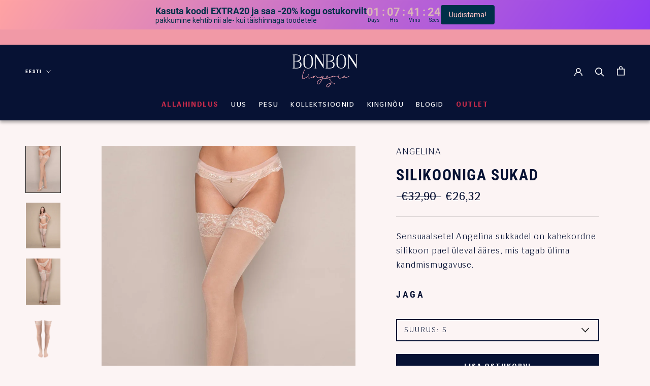

--- FILE ---
content_type: text/html; charset=utf-8
request_url: https://bonbonlingerie.com/et/products/angelina-stay-ups-beige
body_size: 174978
content:
<!doctype html>

<html class="no-js" lang="et">
  <head>
    <style data-shopify>
      .sw-instagram-container .sw-instagram-item-img svg, .sw-instagram-container .sw-instagram-item-img img {
        margin: 0 !important
      }
    </style>
<script>
window.KiwiSizing = window.KiwiSizing === undefined ? {} : window.KiwiSizing;
KiwiSizing.shop = "bonbonee.myshopify.com";


KiwiSizing.data = {
  collections: "601812664655,165417091168,600752521551,672089047375,615475052879,262549766240,166126583904,660606091599,261147492448,664666505551,675580379471,166859112544,673862189391,262425772128,663673274703,662941729103,164298326112,659891257679,261512331360,165383176288,663326294351,658916311375",
  tags: "__label_discount:20,en_Collection_Angelina,en_Colour_Beige,en_Price_From 0€ to 50€,en_Product type_Stockings,et_Hind_0€ kuni 50€,et_Kollektsioon_Angelina,et_Tootetüüp_Sukad,et_Värv_Beež",
  product: "6547375718496",
  vendor: "Angelina",
  type: "Angelina",
  title: "Stay Ups",
  images: ["\/\/bonbonlingerie.com\/cdn\/shop\/files\/1350x1800_20_1.jpg?v=1712134900","\/\/bonbonlingerie.com\/cdn\/shop\/files\/KTK6418_16a594fa-aec4-4c97-a63c-7b9540104c88.jpg?v=1749648527","\/\/bonbonlingerie.com\/cdn\/shop\/files\/26.jpg?v=1749648527","\/\/bonbonlingerie.com\/cdn\/shop\/files\/Tootefoto_201350x1800_20front_127_9414cb10-5c57-45df-b55d-c856da0aaf37.png?v=1749648527","\/\/bonbonlingerie.com\/cdn\/shop\/files\/KTK6434_23a77038-d301-4604-b826-49744649c2ca.jpg?v=1749648527","\/\/bonbonlingerie.com\/cdn\/shop\/files\/KTK4920_7f68c7d8-7c9d-446d-ab0b-9b5e74950aa5.jpg?v=1749648527","\/\/bonbonlingerie.com\/cdn\/shop\/files\/Tootefoto_201350x1800_20back_132_b4a3c48d-3039-4a1b-8112-e4faa1d55a47.png?v=1749648527"],
  options: [{"name":"värv","position":1,"values":["beež"]},{"name":"Suurus","position":2,"values":["S","M","L"]}],
  variants: [{"id":39279002648672,"title":"beež \/ S","option1":"beež","option2":"S","option3":null,"sku":"E51516B-06-S","requires_shipping":true,"taxable":true,"featured_image":null,"available":true,"name":"Stay Ups - beež \/ S","public_title":"beež \/ S","options":["beež","S"],"price":2632,"weight":0,"compare_at_price":3290,"inventory_management":"shopify","barcode":null,"requires_selling_plan":false,"selling_plan_allocations":[]},{"id":39279002615904,"title":"beež \/ M","option1":"beež","option2":"M","option3":null,"sku":"E51516B-06-M","requires_shipping":true,"taxable":true,"featured_image":null,"available":true,"name":"Stay Ups - beež \/ M","public_title":"beež \/ M","options":["beež","M"],"price":2632,"weight":0,"compare_at_price":3290,"inventory_management":"shopify","barcode":null,"requires_selling_plan":false,"selling_plan_allocations":[]},{"id":39279002583136,"title":"beež \/ L","option1":"beež","option2":"L","option3":null,"sku":"E51516B-06-L","requires_shipping":true,"taxable":true,"featured_image":null,"available":true,"name":"Stay Ups - beež \/ L","public_title":"beež \/ L","options":["beež","L"],"price":2632,"weight":0,"compare_at_price":3290,"inventory_management":"shopify","barcode":null,"requires_selling_plan":false,"selling_plan_allocations":[]}],
};

</script>
    




<link rel="preload" as="image" href="//bonbonlingerie.com/cdn/shop/files/1350x1800_20_1_800x.jpg?v=1712134900">


<link rel="preconnect" href="//fonts.shopifycdn.com/" crossorigin>
<link rel="preconnect" href="//cdn.shopify.com/" crossorigin>
<link rel="preconnect" href="//v.shopify.com/" crossorigin>
<link rel="dns-prefetch" href="//bonbonlingerie.com" crossorigin>
<link rel="dns-prefetch" href="//bonbonee.myshopify.com" crossorigin>
<link rel="dns-prefetch" href="//cdn.shopify.com" crossorigin>
<link rel="dns-prefetch" href="//v.shopify.com" crossorigin>
<link rel="dns-prefetch" href="//fonts.shopifycdn.com" crossorigin>
    <script>
  YETT_BLACKLIST = [/optimonk/,/productreviews/,/section-feed/]
  !function(t,e){"object"==typeof exports&&"undefined"!=typeof module?e(exports):"function"==typeof define&&define.amd?define(["exports"],e):e(t.yett={})}(this,function(t){"use strict";var e={blacklist:window.YETT_BLACKLIST,whitelist:window.YETT_WHITELIST},r={blacklisted:[]},n=function(t,r){return t&&(!r||"javascript/blocked"!==r)&&(!e.blacklist||e.blacklist.some(function(e){return e.test(t)}))&&(!e.whitelist||e.whitelist.every(function(e){return!e.test(t)}))},i=function(t){var r=t.getAttribute("src");return e.blacklist&&e.blacklist.every(function(t){return!t.test(r)})||e.whitelist&&e.whitelist.some(function(t){return t.test(r)})},c=new MutationObserver(function(t){t.forEach(function(t){for(var e=t.addedNodes,i=function(t){var i=e[t];if(1===i.nodeType&&"SCRIPT"===i.tagName){var c=i.src,o=i.type;if(n(c,o)){r.blacklisted.push(i.cloneNode()),i.type="javascript/blocked";i.addEventListener("beforescriptexecute",function t(e){"javascript/blocked"===i.getAttribute("type")&&e.preventDefault(),i.removeEventListener("beforescriptexecute",t)}),i.parentElement.removeChild(i)}}},c=0;c<e.length;c++)i(c)})});c.observe(document.documentElement,{childList:!0,subtree:!0});var o=document.createElement;document.createElement=function(){for(var t=arguments.length,e=Array(t),r=0;r<t;r++)e[r]=arguments[r];if("script"!==e[0].toLowerCase())return o.bind(document).apply(void 0,e);var i=o.bind(document).apply(void 0,e),c=i.setAttribute.bind(i);return Object.defineProperties(i,{src:{get:function(){return i.getAttribute("src")},set:function(t){return n(t,i.type)&&c("type","javascript/blocked"),c("src",t),!0}},type:{set:function(t){var e=n(i.src,i.type)?"javascript/blocked":t;return c("type",e),!0}}}),i.setAttribute=function(t,e){"type"===t||"src"===t?i[t]=e:HTMLScriptElement.prototype.setAttribute.call(i,t,e)},i};var l=function(t){if(Array.isArray(t)){for(var e=0,r=Array(t.length);e<t.length;e++)r[e]=t[e];return r}return Array.from(t)},a=new RegExp("[|\\{}()[\\]^$+*?.]","g");t.unblock=function(){for(var t=arguments.length,n=Array(t),o=0;o<t;o++)n[o]=arguments[o];n.length<1?(e.blacklist=[],e.whitelist=[]):(e.blacklist&&(e.blacklist=e.blacklist.filter(function(t){return n.every(function(e){return!t.test(e)})})),e.whitelist&&(e.whitelist=[].concat(l(e.whitelist),l(n.map(function(t){var r=".*"+t.replace(a,"\\$&")+".*";return e.whitelist.find(function(t){return t.toString()===r.toString()})?null:new RegExp(r)}).filter(Boolean)))));for(var s=document.querySelectorAll('script[type="javascript/blocked"]'),u=0;u<s.length;u++){var p=s[u];i(p)&&(p.type="application/javascript",r.blacklisted.push(p),p.parentElement.removeChild(p))}var d=0;[].concat(l(r.blacklisted)).forEach(function(t,e){if(i(t)){var n=document.createElement("script");n.setAttribute("src",t.src),n.setAttribute("type","application/javascript"),document.head.appendChild(n),r.blacklisted.splice(e-d,1),d++}}),e.blacklist&&e.blacklist.length<1&&c.disconnect()},Object.defineProperty(t,"__esModule",{value:!0})});
  //# sourceMappingURL=yett.min.js.map
</script>
    <meta charset="utf-8"> 
    <meta http-equiv="X-UA-Compatible" content="IE=edge,chrome=1">
    <meta name="viewport" content="width=device-width, initial-scale=1.0, height=device-height, minimum-scale=1.0, maximum-scale=1.0">
    <meta name="theme-color" content="">
<!-- Hotjar Tracking Code for my site -->
<script>
    (function(h,o,t,j,a,r){
        h.hj=h.hj||function(){(h.hj.q=h.hj.q||[]).push(arguments)};
        h._hjSettings={hjid:3820165,hjsv:6};
        a=o.getElementsByTagName('head')[0];
        r=o.createElement('script');r.async=1;
        r.src=t+h._hjSettings.hjid+j+h._hjSettings.hjsv;
        a.appendChild(r);
    })(window,document,'https://static.hotjar.com/c/hotjar-','.js?sv=');
</script>
  <!-- Avada Size Chart Script -->
 
 <script src="//bonbonlingerie.com/cdn/shop/t/18/assets/size-chart-data.js?v=52901128146752854511727861336" defer="defer"></script>

<script>const AVADA_SC_LAST_UPDATE = 1632139673074</script>





<script>const AVADA_SC = {};
          AVADA_SC.product = {"id":6547375718496,"title":"Stay Ups","handle":"angelina-stay-ups-beige","description":"The Angelina Stay Ups are a sensual accessory in every woman's lingerie drawer. Angelina Stay Ups are available in both the colour beige and black.","published_at":"2021-04-13T10:46:59+03:00","created_at":"2021-04-14T10:46:59+03:00","vendor":"Angelina","type":"Angelina","tags":["__label_discount:20","en_Collection_Angelina","en_Colour_Beige","en_Price_From 0€ to 50€","en_Product type_Stockings","et_Hind_0€ kuni 50€","et_Kollektsioon_Angelina","et_Tootetüüp_Sukad","et_Värv_Beež"],"price":2632,"price_min":2632,"price_max":2632,"available":true,"price_varies":false,"compare_at_price":3290,"compare_at_price_min":3290,"compare_at_price_max":3290,"compare_at_price_varies":false,"variants":[{"id":39279002648672,"title":"beež \/ S","option1":"beež","option2":"S","option3":null,"sku":"E51516B-06-S","requires_shipping":true,"taxable":true,"featured_image":null,"available":true,"name":"Stay Ups - beež \/ S","public_title":"beež \/ S","options":["beež","S"],"price":2632,"weight":0,"compare_at_price":3290,"inventory_management":"shopify","barcode":null,"requires_selling_plan":false,"selling_plan_allocations":[]},{"id":39279002615904,"title":"beež \/ M","option1":"beež","option2":"M","option3":null,"sku":"E51516B-06-M","requires_shipping":true,"taxable":true,"featured_image":null,"available":true,"name":"Stay Ups - beež \/ M","public_title":"beež \/ M","options":["beež","M"],"price":2632,"weight":0,"compare_at_price":3290,"inventory_management":"shopify","barcode":null,"requires_selling_plan":false,"selling_plan_allocations":[]},{"id":39279002583136,"title":"beež \/ L","option1":"beež","option2":"L","option3":null,"sku":"E51516B-06-L","requires_shipping":true,"taxable":true,"featured_image":null,"available":true,"name":"Stay Ups - beež \/ L","public_title":"beež \/ L","options":["beež","L"],"price":2632,"weight":0,"compare_at_price":3290,"inventory_management":"shopify","barcode":null,"requires_selling_plan":false,"selling_plan_allocations":[]}],"images":["\/\/bonbonlingerie.com\/cdn\/shop\/files\/1350x1800_20_1.jpg?v=1712134900","\/\/bonbonlingerie.com\/cdn\/shop\/files\/KTK6418_16a594fa-aec4-4c97-a63c-7b9540104c88.jpg?v=1749648527","\/\/bonbonlingerie.com\/cdn\/shop\/files\/26.jpg?v=1749648527","\/\/bonbonlingerie.com\/cdn\/shop\/files\/Tootefoto_201350x1800_20front_127_9414cb10-5c57-45df-b55d-c856da0aaf37.png?v=1749648527","\/\/bonbonlingerie.com\/cdn\/shop\/files\/KTK6434_23a77038-d301-4604-b826-49744649c2ca.jpg?v=1749648527","\/\/bonbonlingerie.com\/cdn\/shop\/files\/KTK4920_7f68c7d8-7c9d-446d-ab0b-9b5e74950aa5.jpg?v=1749648527","\/\/bonbonlingerie.com\/cdn\/shop\/files\/Tootefoto_201350x1800_20back_132_b4a3c48d-3039-4a1b-8112-e4faa1d55a47.png?v=1749648527"],"featured_image":"\/\/bonbonlingerie.com\/cdn\/shop\/files\/1350x1800_20_1.jpg?v=1712134900","options":["värv","Suurus"],"media":[{"alt":"642bd5e489a3ca6acdc20b95","id":47582550950223,"position":1,"preview_image":{"aspect_ratio":0.75,"height":1800,"width":1350,"src":"\/\/bonbonlingerie.com\/cdn\/shop\/files\/1350x1800_20_1.jpg?v=1712134900"},"aspect_ratio":0.75,"height":1800,"media_type":"image","src":"\/\/bonbonlingerie.com\/cdn\/shop\/files\/1350x1800_20_1.jpg?v=1712134900","width":1350},{"alt":null,"id":67430283837775,"position":2,"preview_image":{"aspect_ratio":0.75,"height":1800,"width":1350,"src":"\/\/bonbonlingerie.com\/cdn\/shop\/files\/KTK6418_16a594fa-aec4-4c97-a63c-7b9540104c88.jpg?v=1749648527"},"aspect_ratio":0.75,"height":1800,"media_type":"image","src":"\/\/bonbonlingerie.com\/cdn\/shop\/files\/KTK6418_16a594fa-aec4-4c97-a63c-7b9540104c88.jpg?v=1749648527","width":1350},{"alt":null,"id":67430283739471,"position":3,"preview_image":{"aspect_ratio":0.75,"height":1800,"width":1350,"src":"\/\/bonbonlingerie.com\/cdn\/shop\/files\/26.jpg?v=1749648527"},"aspect_ratio":0.75,"height":1800,"media_type":"image","src":"\/\/bonbonlingerie.com\/cdn\/shop\/files\/26.jpg?v=1749648527","width":1350},{"alt":"62555591a170fe1def3c635b","id":47582551015759,"position":4,"preview_image":{"aspect_ratio":0.75,"height":1800,"width":1350,"src":"\/\/bonbonlingerie.com\/cdn\/shop\/files\/Tootefoto_201350x1800_20front_127_9414cb10-5c57-45df-b55d-c856da0aaf37.png?v=1749648527"},"aspect_ratio":0.75,"height":1800,"media_type":"image","src":"\/\/bonbonlingerie.com\/cdn\/shop\/files\/Tootefoto_201350x1800_20front_127_9414cb10-5c57-45df-b55d-c856da0aaf37.png?v=1749648527","width":1350},{"alt":null,"id":67430301598031,"position":5,"preview_image":{"aspect_ratio":0.75,"height":1800,"width":1350,"src":"\/\/bonbonlingerie.com\/cdn\/shop\/files\/KTK6434_23a77038-d301-4604-b826-49744649c2ca.jpg?v=1749648527"},"aspect_ratio":0.75,"height":1800,"media_type":"image","src":"\/\/bonbonlingerie.com\/cdn\/shop\/files\/KTK6434_23a77038-d301-4604-b826-49744649c2ca.jpg?v=1749648527","width":1350},{"alt":"62d66bf1f69ab7f007027bc5","id":47582551081295,"position":6,"preview_image":{"aspect_ratio":0.75,"height":1800,"width":1350,"src":"\/\/bonbonlingerie.com\/cdn\/shop\/files\/KTK4920_7f68c7d8-7c9d-446d-ab0b-9b5e74950aa5.jpg?v=1749648527"},"aspect_ratio":0.75,"height":1800,"media_type":"image","src":"\/\/bonbonlingerie.com\/cdn\/shop\/files\/KTK4920_7f68c7d8-7c9d-446d-ab0b-9b5e74950aa5.jpg?v=1749648527","width":1350},{"alt":"625555a1a170fe1def3c6364","id":47582551114063,"position":7,"preview_image":{"aspect_ratio":0.75,"height":1800,"width":1350,"src":"\/\/bonbonlingerie.com\/cdn\/shop\/files\/Tootefoto_201350x1800_20back_132_b4a3c48d-3039-4a1b-8112-e4faa1d55a47.png?v=1749648527"},"aspect_ratio":0.75,"height":1800,"media_type":"image","src":"\/\/bonbonlingerie.com\/cdn\/shop\/files\/Tootefoto_201350x1800_20back_132_b4a3c48d-3039-4a1b-8112-e4faa1d55a47.png?v=1749648527","width":1350}],"requires_selling_plan":false,"selling_plan_groups":[],"content":"The Angelina Stay Ups are a sensual accessory in every woman's lingerie drawer. Angelina Stay Ups are available in both the colour beige and black."};
          AVADA_SC.template = "product";
          AVADA_SC.collections = [];
          AVADA_SC.collections.push("")
          
          AVADA_SC.collections.push("601812664655");
          
          AVADA_SC.collections.push("165417091168");
          
          AVADA_SC.collections.push("600752521551");
          
          AVADA_SC.collections.push("672089047375");
          
          AVADA_SC.collections.push("615475052879");
          
          AVADA_SC.collections.push("262549766240");
          
          AVADA_SC.collections.push("166126583904");
          
          AVADA_SC.collections.push("660606091599");
          
          AVADA_SC.collections.push("261147492448");
          
          AVADA_SC.collections.push("664666505551");
          
          AVADA_SC.collections.push("675580379471");
          
          AVADA_SC.collections.push("166859112544");
          
          AVADA_SC.collections.push("673862189391");
          
          AVADA_SC.collections.push("262425772128");
          
          AVADA_SC.collections.push("663673274703");
          
          AVADA_SC.collections.push("662941729103");
          
          AVADA_SC.collections.push("164298326112");
          
          AVADA_SC.collections.push("659891257679");
          
          AVADA_SC.collections.push("261512331360");
          
          AVADA_SC.collections.push("165383176288");
          
          AVADA_SC.collections.push("663326294351");
          
          AVADA_SC.collections.push("658916311375");
          
  </script>
  <!-- /Avada Size Chart Script -->

      
      
      
      
<title>Angelina sukad - BonBon Lingerie</title><meta name="description" content="Sensuaalsetel Angelina sukkadel on kahekordne silikoon pael üleval ääres, mis tagab ülima kandmismugavuse.
"><link rel="canonical" href="https://bonbonlingerie.com/et/products/angelina-stay-ups-beige"><script>
 /* if(window.location.href.indexOf("ee") > -1) {
     var str_loc = window.location.toString()
	var res = str_loc.replace("ee", "products");
	location.replace(res)
}*/
    </script><link rel="shortcut icon" href="//bonbonlingerie.com/cdn/shop/files/Favicon-bonbon2_96x.png?v=1613742893" type="image/png">



<meta property="og:type" content="product"><meta property="og:title" content="Angelina sukad - BonBon Lingerie"><meta property="og:description" content="Sensuaalsetel Angelina sukkadel on kahekordne silikoon pael üleval ääres, mis tagab ülima kandmismugavuse.
"><meta property="og:url" content="https://bonbonlingerie.com/et/products/angelina-stay-ups-beige"><meta property="og:image" content="http://bonbonlingerie.com/cdn/shop/files/1350x1800_20_1.jpg?v=1712134900">
    <meta property="og:image:secure_url" content="https://bonbonlingerie.com/cdn/shop/files/1350x1800_20_1.jpg?v=1712134900">
    <meta property="og:image:width" content="1350">
    <meta property="og:image:height" content="1800"><meta property="product:price:amount" content="26,32">
  <meta property="product:price:currency" content="EUR"><meta property="og:site_name" content="BonBon Lingerie"><meta name="twitter:card" content="summary"><meta name="twitter:title" content="Stay Ups">
  <meta name="twitter:description" content="The Angelina Stay Ups are a sensual accessory in every woman&#39;s lingerie drawer. Angelina Stay Ups are available in both the colour beige and black.">
  <meta name="twitter:image" content="https://bonbonlingerie.com/cdn/shop/files/1350x1800_20_1_600x600_crop_center.jpg?v=1712134900">
    <style>
  @font-face {
  font-family: "Roboto Condensed";
  font-weight: 700;
  font-style: normal;
  font-display: fallback;
  src: url("//bonbonlingerie.com/cdn/fonts/roboto_condensed/robotocondensed_n7.0c73a613503672be244d2f29ab6ddd3fc3cc69ae.woff2") format("woff2"),
       url("//bonbonlingerie.com/cdn/fonts/roboto_condensed/robotocondensed_n7.ef6ece86ba55f49c27c4904a493c283a40f3a66e.woff") format("woff");
}

  @font-face {
  font-family: Roboto;
  font-weight: 400;
  font-style: normal;
  font-display: fallback;
  src: url("//bonbonlingerie.com/cdn/fonts/roboto/roboto_n4.2019d890f07b1852f56ce63ba45b2db45d852cba.woff2") format("woff2"),
       url("//bonbonlingerie.com/cdn/fonts/roboto/roboto_n4.238690e0007583582327135619c5f7971652fa9d.woff") format("woff");
}


  @font-face {
  font-family: Roboto;
  font-weight: 700;
  font-style: normal;
  font-display: fallback;
  src: url("//bonbonlingerie.com/cdn/fonts/roboto/roboto_n7.f38007a10afbbde8976c4056bfe890710d51dec2.woff2") format("woff2"),
       url("//bonbonlingerie.com/cdn/fonts/roboto/roboto_n7.94bfdd3e80c7be00e128703d245c207769d763f9.woff") format("woff");
}

  @font-face {
  font-family: Roboto;
  font-weight: 400;
  font-style: italic;
  font-display: fallback;
  src: url("//bonbonlingerie.com/cdn/fonts/roboto/roboto_i4.57ce898ccda22ee84f49e6b57ae302250655e2d4.woff2") format("woff2"),
       url("//bonbonlingerie.com/cdn/fonts/roboto/roboto_i4.b21f3bd061cbcb83b824ae8c7671a82587b264bf.woff") format("woff");
}

  @font-face {
  font-family: Roboto;
  font-weight: 700;
  font-style: italic;
  font-display: fallback;
  src: url("//bonbonlingerie.com/cdn/fonts/roboto/roboto_i7.7ccaf9410746f2c53340607c42c43f90a9005937.woff2") format("woff2"),
       url("//bonbonlingerie.com/cdn/fonts/roboto/roboto_i7.49ec21cdd7148292bffea74c62c0df6e93551516.woff") format("woff");
}


  :root {
    --heading-font-family : "Roboto Condensed", sans-serif;
    --heading-font-weight : 700;
    --heading-font-style  : normal;

    --text-font-family : Roboto, sans-serif;
    --text-font-weight : 400;
    --text-font-style  : normal;

    --base-text-font-size   : 16px;
    --default-text-font-size: 14px;--background          : #fcf4f4;
    --background-rgb      : 252, 244, 244;
    --light-background    : #ffffff;
    --light-background-rgb: 255, 255, 255;
    --heading-color       : #1c1b1b;
    --text-color          : #1c1b1b;
    --text-color-rgb      : 28, 27, 27;
    --text-color-light    : #071234;
    --text-color-light-rgb: 7, 18, 52;
    --link-color          : #1c1b1b;
    --link-color-rgb      : 28, 27, 27;
    --border-color        : #dad3d3;
    --border-color-rgb    : 218, 211, 211;

    --button-background    : #f199a6;
    --button-background-rgb: 241, 153, 166;
    --button-text-color    : #ffffff;

    --header-background       : #ffffff;
    --header-heading-color    : #1c1b1b;
    --header-light-text-color : #6a6a6a;
    --header-border-color     : #dddddd;

    --footer-background    : #071234;
    --footer-text-color    : #ffffff;
    --footer-heading-color : #ffffff;
    --footer-border-color  : #2c3652;

    --navigation-background      : #1c1b1b;
    --navigation-background-rgb  : 28, 27, 27;
    --navigation-text-color      : #ffffff;
    --navigation-text-color-light: rgba(255, 255, 255, 0.5);
    --navigation-border-color    : rgba(255, 255, 255, 0.25);

    --newsletter-popup-background     : #071234;
    --newsletter-popup-text-color     : #ffffff;
    --newsletter-popup-text-color-rgb : 255, 255, 255;

    --secondary-elements-background       : #1c1b1b;
    --secondary-elements-background-rgb   : 28, 27, 27;
    --secondary-elements-text-color       : #ffffff;
    --secondary-elements-text-color-light : rgba(255, 255, 255, 0.5);
    --secondary-elements-border-color     : rgba(255, 255, 255, 0.25);

    --product-sale-price-color    : #071234;
    --product-sale-price-color-rgb: 7, 18, 52;

    /* Products */

    --horizontal-spacing-four-products-per-row: 20px;
        --horizontal-spacing-two-products-per-row : 20px;

    --vertical-spacing-four-products-per-row: 40px;
        --vertical-spacing-two-products-per-row : 50px;

    /* Animation */
    --drawer-transition-timing: cubic-bezier(0.645, 0.045, 0.355, 1);
    --header-base-height: 80px; /* We set a default for browsers that do not support CSS variables */

    /* Cursors */
    --cursor-zoom-in-svg    : url(//bonbonlingerie.com/cdn/shop/t/18/assets/cursor-zoom-in.svg?v=170532930330058140181727861336);
    --cursor-zoom-in-2x-svg : url(//bonbonlingerie.com/cdn/shop/t/18/assets/cursor-zoom-in-2x.svg?v=56685658183649387561727861336);
  }


  @font-face {
    font-family: 'Siri';
    src: url(//bonbonlingerie.com/cdn/shop/files/Siri-ExtraBold.eot?v=5515642625179130962);
    src: url(//bonbonlingerie.com/cdn/shop/files/Siri-ExtraBold.eot?%23iefix&v=21985) format('embedded-opentype'),
        url(//bonbonlingerie.com/cdn/shop/files/Siri-ExtraBold.woff2?v=12714911099522472851) format('woff2'),
        url(//bonbonlingerie.com/cdn/shop/files/Siri-ExtraBold.woff?v=118506586239976102) format('woff'),
        url(//bonbonlingerie.com/cdn/shop/files/Siri-ExtraBold.ttf?v=3243487497833635528) format('truetype'),
        url(//bonbonlingerie.com/cdn/shop/t/18/assets/Siri-ExtraBold.svg%23Siri-ExtraBold?v=21985) format('svg');
    font-weight: bold;
    font-style: normal;
    font-display: swap;
}

  
</style>

<script>
  // IE11 does not have support for CSS variables, so we have to polyfill them
  if (!(((window || {}).CSS || {}).supports && window.CSS.supports('(--a: 0)'))) {
    const script = document.createElement('script');
    script.type = 'text/javascript';
    script.src = 'https://cdn.jsdelivr.net/npm/css-vars-ponyfill@2';
    script.onload = function() {
      cssVars({});
    };

    document.getElementsByTagName('head')[0].appendChild(script);
  }
</script>

    <script>window.performance && window.performance.mark && window.performance.mark('shopify.content_for_header.start');</script><meta name="google-site-verification" content="SDv5FtcpPk_GXROWp6eG_GGBV-maN_upRbX-WjgQYyA">
<meta name="facebook-domain-verification" content="hybnzurd113b7ie0tuyiote9aka6gf">
<meta id="shopify-digital-wallet" name="shopify-digital-wallet" content="/26156400736/digital_wallets/dialog">
<meta name="shopify-checkout-api-token" content="a15cd557e4460adab8b04c0cb6adcf04">
<meta id="in-context-paypal-metadata" data-shop-id="26156400736" data-venmo-supported="false" data-environment="production" data-locale="en_US" data-paypal-v4="true" data-currency="EUR">
<link rel="alternate" hreflang="x-default" href="https://bonbonlingerie.com/products/angelina-stay-ups-beige">
<link rel="alternate" hreflang="en" href="https://bonbonlingerie.com/products/angelina-stay-ups-beige">
<link rel="alternate" hreflang="et" href="https://bonbonlingerie.com/et/products/angelina-stay-ups-beige">
<link rel="alternate" hreflang="en-DE" href="https://bonbonlingerie.com/en-de/products/angelina-stay-ups-beige">
<link rel="alternate" type="application/json+oembed" href="https://bonbonlingerie.com/et/products/angelina-stay-ups-beige.oembed">
<script async="async" src="/checkouts/internal/preloads.js?locale=et-EE"></script>
<script id="shopify-features" type="application/json">{"accessToken":"a15cd557e4460adab8b04c0cb6adcf04","betas":["rich-media-storefront-analytics"],"domain":"bonbonlingerie.com","predictiveSearch":true,"shopId":26156400736,"locale":"en"}</script>
<script>var Shopify = Shopify || {};
Shopify.shop = "bonbonee.myshopify.com";
Shopify.locale = "et";
Shopify.currency = {"active":"EUR","rate":"1.0"};
Shopify.country = "EE";
Shopify.theme = {"name":"CheckBox ~ Multilingual theme ~ 02-10-24","id":170737500495,"schema_name":"Prestige","schema_version":"4.11.0","theme_store_id":855,"role":"main"};
Shopify.theme.handle = "null";
Shopify.theme.style = {"id":null,"handle":null};
Shopify.cdnHost = "bonbonlingerie.com/cdn";
Shopify.routes = Shopify.routes || {};
Shopify.routes.root = "/et/";</script>
<script type="module">!function(o){(o.Shopify=o.Shopify||{}).modules=!0}(window);</script>
<script>!function(o){function n(){var o=[];function n(){o.push(Array.prototype.slice.apply(arguments))}return n.q=o,n}var t=o.Shopify=o.Shopify||{};t.loadFeatures=n(),t.autoloadFeatures=n()}(window);</script>
<script id="shop-js-analytics" type="application/json">{"pageType":"product"}</script>
<script defer="defer" async type="module" src="//bonbonlingerie.com/cdn/shopifycloud/shop-js/modules/v2/client.init-shop-cart-sync_C5BV16lS.en.esm.js"></script>
<script defer="defer" async type="module" src="//bonbonlingerie.com/cdn/shopifycloud/shop-js/modules/v2/chunk.common_CygWptCX.esm.js"></script>
<script type="module">
  await import("//bonbonlingerie.com/cdn/shopifycloud/shop-js/modules/v2/client.init-shop-cart-sync_C5BV16lS.en.esm.js");
await import("//bonbonlingerie.com/cdn/shopifycloud/shop-js/modules/v2/chunk.common_CygWptCX.esm.js");

  window.Shopify.SignInWithShop?.initShopCartSync?.({"fedCMEnabled":true,"windoidEnabled":true});

</script>
<script>(function() {
  var isLoaded = false;
  function asyncLoad() {
    if (isLoaded) return;
    isLoaded = true;
    var urls = ["https:\/\/rec.autocommerce.io\/recommender_javascript?shop=bonbonee.myshopify.com","https:\/\/platform-api.sharethis.com\/js\/sharethis.js?shop=bonbonee.myshopify.com#property=6008251faab10b0018c41f63\u0026product=inline-share-buttons\u0026source=inline-share-buttons-shopify\u0026ver=1699436750","https:\/\/app.kiwisizing.com\/web\/js\/dist\/kiwiSizing\/plugin\/SizingPlugin.prod.js?v=330\u0026shop=bonbonee.myshopify.com","https:\/\/seo.apps.avada.io\/avada-seo-installed.js?shop=bonbonee.myshopify.com","\/\/cdn.shopify.com\/s\/files\/1\/0257\/0108\/9360\/t\/85\/assets\/usf-license.js?shop=bonbonee.myshopify.com","https:\/\/cdn.opinew.com\/js\/opinew-active.js?shop=bonbonee.myshopify.com","https:\/\/app.popt.in\/pixel.js?id=1ef36836181f9\u0026shop=bonbonee.myshopify.com","https:\/\/script.pop-convert.com\/new-micro\/production.pc.min.js?unique_id=bonbonee.myshopify.com\u0026shop=bonbonee.myshopify.com","https:\/\/cdn.s3.pop-convert.com\/pcjs.production.min.js?unique_id=bonbonee.myshopify.com\u0026shop=bonbonee.myshopify.com","https:\/\/thread.spicegems.org\/0\/js\/scripttags\/bonbonee\/country_redirect_484ed0762712b03bd2f9d2298acdbdb0.min.js?v=28\u0026shop=bonbonee.myshopify.com","\/\/cdn.shopify.com\/proxy\/88d6b854d80c78c5a7eeae1dc6e2ad713731eab6c7d417c53d9b408d85cfc107\/bridge.outvio.com\/frontend.js?shop=bonbonee.myshopify.com\u0026sp-cache-control=cHVibGljLCBtYXgtYWdlPTkwMA","\/\/cdn.shopify.com\/proxy\/d3179e9de231aad9cfabf5870e81f863068809e07a53358df5d46a90c9e373d5\/d33a6lvgbd0fej.cloudfront.net\/script_tag\/secomapp.scripttag.js?shop=bonbonee.myshopify.com\u0026sp-cache-control=cHVibGljLCBtYXgtYWdlPTkwMA"];
    for (var i = 0; i < urls.length; i++) {
      var s = document.createElement('script');
      s.type = 'text/javascript';
      s.async = true;
      s.src = urls[i];
      var x = document.getElementsByTagName('script')[0];
      x.parentNode.insertBefore(s, x);
    }
  };
  if(window.attachEvent) {
    window.attachEvent('onload', asyncLoad);
  } else {
    window.addEventListener('load', asyncLoad, false);
  }
})();</script>
<script id="__st">var __st={"a":26156400736,"offset":7200,"reqid":"6e4bbf4f-e2c6-4b07-899f-0f5d6783c9f3-1768832244","pageurl":"bonbonlingerie.com\/et\/products\/angelina-stay-ups-beige","u":"ac299b18e7ee","p":"product","rtyp":"product","rid":6547375718496};</script>
<script>window.ShopifyPaypalV4VisibilityTracking = true;</script>
<script id="captcha-bootstrap">!function(){'use strict';const t='contact',e='account',n='new_comment',o=[[t,t],['blogs',n],['comments',n],[t,'customer']],c=[[e,'customer_login'],[e,'guest_login'],[e,'recover_customer_password'],[e,'create_customer']],r=t=>t.map((([t,e])=>`form[action*='/${t}']:not([data-nocaptcha='true']) input[name='form_type'][value='${e}']`)).join(','),a=t=>()=>t?[...document.querySelectorAll(t)].map((t=>t.form)):[];function s(){const t=[...o],e=r(t);return a(e)}const i='password',u='form_key',d=['recaptcha-v3-token','g-recaptcha-response','h-captcha-response',i],f=()=>{try{return window.sessionStorage}catch{return}},m='__shopify_v',_=t=>t.elements[u];function p(t,e,n=!1){try{const o=window.sessionStorage,c=JSON.parse(o.getItem(e)),{data:r}=function(t){const{data:e,action:n}=t;return t[m]||n?{data:e,action:n}:{data:t,action:n}}(c);for(const[e,n]of Object.entries(r))t.elements[e]&&(t.elements[e].value=n);n&&o.removeItem(e)}catch(o){console.error('form repopulation failed',{error:o})}}const l='form_type',E='cptcha';function T(t){t.dataset[E]=!0}const w=window,h=w.document,L='Shopify',v='ce_forms',y='captcha';let A=!1;((t,e)=>{const n=(g='f06e6c50-85a8-45c8-87d0-21a2b65856fe',I='https://cdn.shopify.com/shopifycloud/storefront-forms-hcaptcha/ce_storefront_forms_captcha_hcaptcha.v1.5.2.iife.js',D={infoText:'Protected by hCaptcha',privacyText:'Privacy',termsText:'Terms'},(t,e,n)=>{const o=w[L][v],c=o.bindForm;if(c)return c(t,g,e,D).then(n);var r;o.q.push([[t,g,e,D],n]),r=I,A||(h.body.append(Object.assign(h.createElement('script'),{id:'captcha-provider',async:!0,src:r})),A=!0)});var g,I,D;w[L]=w[L]||{},w[L][v]=w[L][v]||{},w[L][v].q=[],w[L][y]=w[L][y]||{},w[L][y].protect=function(t,e){n(t,void 0,e),T(t)},Object.freeze(w[L][y]),function(t,e,n,w,h,L){const[v,y,A,g]=function(t,e,n){const i=e?o:[],u=t?c:[],d=[...i,...u],f=r(d),m=r(i),_=r(d.filter((([t,e])=>n.includes(e))));return[a(f),a(m),a(_),s()]}(w,h,L),I=t=>{const e=t.target;return e instanceof HTMLFormElement?e:e&&e.form},D=t=>v().includes(t);t.addEventListener('submit',(t=>{const e=I(t);if(!e)return;const n=D(e)&&!e.dataset.hcaptchaBound&&!e.dataset.recaptchaBound,o=_(e),c=g().includes(e)&&(!o||!o.value);(n||c)&&t.preventDefault(),c&&!n&&(function(t){try{if(!f())return;!function(t){const e=f();if(!e)return;const n=_(t);if(!n)return;const o=n.value;o&&e.removeItem(o)}(t);const e=Array.from(Array(32),(()=>Math.random().toString(36)[2])).join('');!function(t,e){_(t)||t.append(Object.assign(document.createElement('input'),{type:'hidden',name:u})),t.elements[u].value=e}(t,e),function(t,e){const n=f();if(!n)return;const o=[...t.querySelectorAll(`input[type='${i}']`)].map((({name:t})=>t)),c=[...d,...o],r={};for(const[a,s]of new FormData(t).entries())c.includes(a)||(r[a]=s);n.setItem(e,JSON.stringify({[m]:1,action:t.action,data:r}))}(t,e)}catch(e){console.error('failed to persist form',e)}}(e),e.submit())}));const S=(t,e)=>{t&&!t.dataset[E]&&(n(t,e.some((e=>e===t))),T(t))};for(const o of['focusin','change'])t.addEventListener(o,(t=>{const e=I(t);D(e)&&S(e,y())}));const B=e.get('form_key'),M=e.get(l),P=B&&M;t.addEventListener('DOMContentLoaded',(()=>{const t=y();if(P)for(const e of t)e.elements[l].value===M&&p(e,B);[...new Set([...A(),...v().filter((t=>'true'===t.dataset.shopifyCaptcha))])].forEach((e=>S(e,t)))}))}(h,new URLSearchParams(w.location.search),n,t,e,['guest_login'])})(!0,!1)}();</script>
<script integrity="sha256-4kQ18oKyAcykRKYeNunJcIwy7WH5gtpwJnB7kiuLZ1E=" data-source-attribution="shopify.loadfeatures" defer="defer" src="//bonbonlingerie.com/cdn/shopifycloud/storefront/assets/storefront/load_feature-a0a9edcb.js" crossorigin="anonymous"></script>
<script data-source-attribution="shopify.dynamic_checkout.dynamic.init">var Shopify=Shopify||{};Shopify.PaymentButton=Shopify.PaymentButton||{isStorefrontPortableWallets:!0,init:function(){window.Shopify.PaymentButton.init=function(){};var t=document.createElement("script");t.src="https://bonbonlingerie.com/cdn/shopifycloud/portable-wallets/latest/portable-wallets.en.js",t.type="module",document.head.appendChild(t)}};
</script>
<script data-source-attribution="shopify.dynamic_checkout.buyer_consent">
  function portableWalletsHideBuyerConsent(e){var t=document.getElementById("shopify-buyer-consent"),n=document.getElementById("shopify-subscription-policy-button");t&&n&&(t.classList.add("hidden"),t.setAttribute("aria-hidden","true"),n.removeEventListener("click",e))}function portableWalletsShowBuyerConsent(e){var t=document.getElementById("shopify-buyer-consent"),n=document.getElementById("shopify-subscription-policy-button");t&&n&&(t.classList.remove("hidden"),t.removeAttribute("aria-hidden"),n.addEventListener("click",e))}window.Shopify?.PaymentButton&&(window.Shopify.PaymentButton.hideBuyerConsent=portableWalletsHideBuyerConsent,window.Shopify.PaymentButton.showBuyerConsent=portableWalletsShowBuyerConsent);
</script>
<script data-source-attribution="shopify.dynamic_checkout.cart.bootstrap">document.addEventListener("DOMContentLoaded",(function(){function t(){return document.querySelector("shopify-accelerated-checkout-cart, shopify-accelerated-checkout")}if(t())Shopify.PaymentButton.init();else{new MutationObserver((function(e,n){t()&&(Shopify.PaymentButton.init(),n.disconnect())})).observe(document.body,{childList:!0,subtree:!0})}}));
</script>
<script id='scb4127' type='text/javascript' async='' src='https://bonbonlingerie.com/cdn/shopifycloud/privacy-banner/storefront-banner.js'></script><link id="shopify-accelerated-checkout-styles" rel="stylesheet" media="screen" href="https://bonbonlingerie.com/cdn/shopifycloud/portable-wallets/latest/accelerated-checkout-backwards-compat.css" crossorigin="anonymous">
<style id="shopify-accelerated-checkout-cart">
        #shopify-buyer-consent {
  margin-top: 1em;
  display: inline-block;
  width: 100%;
}

#shopify-buyer-consent.hidden {
  display: none;
}

#shopify-subscription-policy-button {
  background: none;
  border: none;
  padding: 0;
  text-decoration: underline;
  font-size: inherit;
  cursor: pointer;
}

#shopify-subscription-policy-button::before {
  box-shadow: none;
}

      </style>

<script>window.performance && window.performance.mark && window.performance.mark('shopify.content_for_header.end');</script>
        <script id="usf_filter_translations" type="application/json">{"collection":{"label":"Kollektsioon", "value":{"accessories":"Aksessuaarid", "adelaide":"Adelaide", "alusp_C3_BCksid":"Aluspüksid", "amazonite":"Amazonite", "amelia":"Amelia", "angelina":"Angelina", "aphrodite":"Aphrodite", "back_to_work__s_C3_BCgise_essentials_kuni__70_25":"TAGASI TÖÖLE: SÜGISE ESSENTIALS KUNI -70%", "balconette_bras":"Balkonett-rinnhoidjad", "bijoux_flash":"Bijoux Flash", "bodysuits":"Bodid", "bonbon_s_sexy_product_range":"BonBoni seksikas tootevalik", "bonboni_juhi_marge_lemmikud_s_C3_BCnnip_C3_A4eval":"BonBoni juhi Marge lemmikud sünnipäeval", "boudoir":"BUDUAAR", "bra_tops":"Rinnahoidjatopid", "cece":"Cece", "cecily":"Cecily", "crystal":"Crystal", "darkcyan":"Darkcyan", "dhalia":"Dhalia", "dhalia_boudoir":"Dhalia buduaar", "diana":"Diana", "diva":"Diva", "dusty_rose":"Dusty Rose"}}, "brand":{"label":"Bränd", "value":{"adelaide":"Adelaide", "amazonite":"Amazonite", "amelia":"Amelia", "angelina":"Angelina", "aphrodite":"Aphrodite", "bijoux_indiscrets":"Bijoux Indiscrets", "bonbon_lingerie":"BonBon Lingerie", "bonbon_lingerie_gift_card":"BonBon Lingerie kinkekaart", "cece":"Cece", "cecily":"Cecily", "crystal":"Crystal", "darkcyan":"Darkcyan", "delivery":"delivery", "dhalia":"Dhalia", "diana":"Diana", "diva":"Diva", "eleanor":"Eleanor", "essentials":"Essentials", "foxy_ladies_brigitte":"Foxy Ladies Brigitte", "frozen_blooms":"Frozen Blooms", "glorious":"Glorious", "haisley":"Haisley", "hannah":"Hannah", "jooga":"Jooga"}}, "product_type":{"label":"Toote tüüp", "value":{"adelaide":"Adelaide", "amazonite":"Amazonite", "amelia":"Amelia", "angelina":"Angelina", "aphrodite":"Aphrodite", "bijoux_indiscrets":"Bijoux Indiscrets", "cece":"Cece", "cecily":"Cecily", "crystal":"Crystal", "darkcyan":"Darkcyan", "delivery":"delivery", "dhalia":"Dhalia", "diana":"Diana", "diva":"Diva", "dusty_rose":"Dusty Rose", "eleanor":"Eleanor", "essential":"Essential", "essentials":"Essentials", "foxy_ladies_brigitte":"Foxy Ladies Brigitte", "frozen_blooms_black":"Frozen Blooms Black", "frozen_blooms_red":"Frozen Blooms Red", "gift_cards":"Gift Cards", "glorious":"Glorious", "haisley":"Haisley"}}, "price":{"label":"Hind", "value":{}}, "bra_size":{"label":"Rinnahoidja suurus", "value":{"65b":"65B", "65c":"65C", "65d":"65D", "70a":"70A", "70b":"70B", "70c":"70C", "70d":"70D", "70dd":"70DD", "70e":"70E", "70f":"70F", "75a":"75A", "75b":"75B", "75c":"75C", "75d":"75D", "75dd":"75DD", "75e":"75E", "75f":"75F", "80a":"80A", "80b":"80B", "80c":"80C", "80d":"80D", "80dd":"80DD", "80e":"80E", "80f":"80F", "85a":"85A", "85b":"85B", "85c":"85C", "85d":"85D", "85e":"85E", "90b":"90B", "90c":"90C", "90d":"90D"}}, "summa":{"label":"Summa", "value":{"_E2_82_AC100_00":"€100.00", "_E2_82_AC150_00":"€150.00", "_E2_82_AC200_00":"€200.00", "_E2_82_AC25_00":"€25.00", "_E2_82_AC50_00":"€50.00"}}, "suurus":{"label":"Suurus", "value":{"12mm":"12mm", "33mm":"33mm", "38mm":"38mm", "70a":"70A", "70b":"70B", "70c":"70C", "70d":"70D", "70e":"70E", "75a":"75A", "75b":"75B", "75c":"75C", "75d":"75D", "75e":"75E", "80a":"80A", "80b":"80B", "80c":"80C", "80d":"80D", "80e":"80E", "85a":"85A", "85b":"85B", "85c":"85C", "85d":"85D", "85e":"85E", "90b":"90B", "_C3_BCks_suurus":"One size"}}, "title":{"label":"Pealkiri", "value":{"austria_dpd_parcel_lockers":"Austria DPD parcel lockers", "belgium_dpd_parcel_lockers":"Belgium DPD parcel lockers", "czech_republic_dpd_parcel_lockers":"Czech Republic DPD parcel lockers", "czech_republic_zasilkovna_pick_up_points":"Czech Republic Zasilkovna pick-up points", "denmark_dpd_parcel_lockers":"Denmark DPD parcel lockers", "dpd_pakiautomaadid":"DPD pakiautomaadid", "estonia_omniva_post_offices":"Estonia Omniva post offices", "estonia_venipak_parcel_lockers":"Estonia Venipak parcel lockers", "finland_dpd_parcel_lockers":"Finland DPD parcel lockers", "finland_matkahuolto_parcel_lockers":"Finland Matkahuolto Parcel Lockers", "finland_posti_parcel_lockers__itella_":"Finland Posti parcel lockers (itella)", "finland_posti_post_offices":"Finland Posti post offices", "france_dhl_pick_up_locations":"France DHL Pick-up locations", "france_dpd_parcel_lockers":"France DPD parcel lockers", "free_dhl_pick_up_locations":"Free DHL Pick-up locations", "free_dpd_courier_delivery___order_data_export_dpd_interconnector__d_b2c_service_":"Free DPD courier delivery - order data export DPD interconnector (D-B2C service)", "free_foxpost":"Free Foxpost", "free_latvia_post_offices":"Free Latvia post offices", "free_latvijas_pasts_circle_k_gas_stations":"Free Latvijas Pasts Circle K gas stations", "free_latvijas_pasts_lockers":"Free Latvijas Pasts lockers", "free_lp_express_parcel_lockers":"Free LP express parcel lockers", "free_matkahuolto_parcel_lockers":"Free Matkahuolto Parcel Lockers", "free_omniva_courier_delivery___order_data_export_to_omniva_self_service":"Free Omniva courier delivery - order data export to Omniva self-service", "free_omniva_post_offices":"Free Omniva post offices"}}, "v_C3_A4rv":{"label":"Värv", "value":{"roosa":"Roosa", "s_C3_A4ravkollane":"Säravkollane"}}}</script>

<script>window._usfTheme={
    id:120467456096,
    name:"Prestige",
    version:"4.11.0",
    vendor:"Maestrooo",
    applied:1,
    assetUrl:"//bonbonlingerie.com/cdn/shop/t/18/assets/usf-boot.js?v=67769186729752750981727861336"
};
window._usfCustomerTags = null;
window._usfCollectionId = null;
window._usfCollectionDefaultSort = null;
window._usfLocale = "et";
window._usfRootUrl = "\/et";
window.usf = { settings: {"online":1,"version":"1.0.2.4112","shop":"bonbonee.myshopify.com","siteId":"a88eabdb-db0f-45d8-9f7c-bb8220811151","resUrl":"//cdn.shopify.com/s/files/1/0257/0108/9360/t/85/assets/","analyticsApiUrl":"https://svc-2-analytics-usf.hotyon.com/set","searchSvcUrl":"https://svc-2-usf.hotyon.com/","enabledPlugins":["preview-usf","collections-sort-orders"],"showGotoTop":1,"mobileBreakpoint":767,"decimals":2,"decimalDisplay":",","thousandSeparator":".","currency":"EUR","priceLongFormat":"€{0} EUR","priceFormat":"€{0}","plugins":{"preview-usf":{"iconBackgroundColor":"white","iconTextColor":"#222","iconPosition":"right","iconOffset":"15px","iconSize":"33px ","addToCartBgColor":"rgba(35, 35, 35, 0.85)","addToCartColor":"white"},"swatch-colorsizeswatch":{"swatchType":"circle","showImage":true,"colorNames":"värv","showSoldOutVariant":true,"hideOptionsUnavailable":false,"showToolTip":true,"tooltipPosition":"top","hideOptions":[],"colorsMap":"must:black;Sarlakpunane:red"}},"revision":86784751,"filters":{"filtersHorzStyle":"default","filtersHorzPosition":"left","filtersMobileStyle":"default"},"instantSearch":{"online":1,"searchBoxSelector":"input[name=q]","numOfSuggestions":6,"numOfProductMatches":6,"numOfCollections":4,"numOfPages":4,"layout":"two-columns","productDisplayType":"list","productColumnPosition":"left","productsPerRow":2,"showPopularProducts":1,"numOfPopularProducts":6,"numOfRecentSearches":5},"search":{"online":1,"sortFields":["r","date","-date","price","-price","-discount"],"searchResultsUrl":"/pages/search-results","more":"more","itemsPerPage":28,"imageSizeType":"fixed","imageSize":"600,350","showSearchInputOnSearchPage":1,"showAltImage":1,"showVendor":1,"showSale":1,"showSoldOut":1,"canChangeUrl":1},"collections":{"online":1,"collectionsPageUrl":"/pages/collections"},"filterNavigation":{"showFilterArea":1,"showSingle":1,"showProductCount":1},"translation_en":{"search":"Search","latestSearches":"Latest searches","popularSearches":"Popular searches","viewAllResultsFor":"view all results for <span class=\"usf-highlight\">{0}</span>","viewAllResults":"view all results","noMatchesFoundFor":"No matches found for \"<b>{0}</b>\". Please try again with a different term.","productSearchResultWithTermSummary":"<b>{0}</b> results for '<b>{1}</b>'","productSearchResultSummary":"<b>{0}</b> products","productSearchNoResults":"<h2>No matching for '<b>{0}</b>'.</h2><p>But don't give up – check the filters, spelling or try less specific search terms.</p>","productSearchNoResultsEmptyTerm":"<h2>No results found.</h2><p>But don't give up – check the filters or try less specific terms.</p>","clearAll":"Clear all","clear":"Clear","clearAllFilters":"Clear all filters","clearFiltersBy":"Clear filters by {0}","filterBy":"Filter by {0}","sort":"Sort","sortBy_r":"Relevance","sortBy_title":"Title: A-Z","sortBy_-title":"Title: Z-A","sortBy_date":"Date: Old to New","sortBy_-date":"Date: New to Old","sortBy_price":"Price: Low to High","sortBy_-price":"Price: High to Low","sortBy_percentSale":"Percent sales: Low to High","sortBy_-percentSale":"Percent sales: High to Low","sortBy_-discount":"Discount: High to Low","sortBy_bestselling":"Best selling","sortBy_-available":"Inventory: High to Low","sortBy_producttype":"Product Type: A-Z","sortBy_-producttype":"Product Type: Z-A","sortBy_random":"Random","filters":"Filters","filterOptions":"Filter options","clearFilterOptions":"Clear all filter options","youHaveViewed":"You've viewed {0} of {1} products","loadMore":"Load more","loadPrev":"Load previous","productMatches":"Product matches","trending":"Trending","didYouMean":"Sorry, nothing found for '<b>{0}</b>'.<br>Did you mean '<b>{1}</b>'?","searchSuggestions":"Search suggestions","popularSearch":"Popular search","quantity":"Quantity","selectedVariantNotAvailable":"The selected variant is not available.","addToCart":"Add to cart","seeFullDetails":"See full details","chooseOptions":"Choose options","quickView":"Quick view","sale":"Sale","save":"Save","soldOut":"Sold out","viewItems":"View items","more":"More","all":"All","prevPage":"Previous page","gotoPage":"Go to page {0}","nextPage":"Next page","from":"From","collections":"Collections","pages":"Pages","sortBy_option:Bra Size":"Bra Size: A-Z","sortBy_-option:Bra Size":"Bra Size: Z-A","sortBy_option:Summa":"Summa: A-Z","sortBy_-option:Summa":"Summa: Z-A","sortBy_option:Suurus":"Suurus: A-Z","sortBy_-option:Suurus":"Suurus: Z-A","sortBy_option:Title":"Title: A-Z","sortBy_-option:Title":"Title: Z-A","sortBy_option:värv":"värv: A-Z","sortBy_-option:värv":"värv: Z-A","sortBy_option:Värv":"Värv: A-Z","sortBy_-option:Värv":"Värv: Z-A"},"translation_et":{"search":"Otsing","latestSearches":"Viimased otsingud","popularSearches":"Populaarsed otsingud","viewAllResultsFor":"kuva kõik tulemused päringule <span class=\"usf-highlight\">{0}</span>","viewAllResults":"vaata kõiki tulemusi","noMatchesFoundFor":"Päringule \"<b>{0}</b>\" ei leitud ühtegi vastet. Proovige uuesti mõne muu terminiga.","productSearchResultWithTermSummary":"<b>{0}</b> tulemust päringule „<b>{1}</b>”","productSearchResultSummary":"<b>{0}</b> toodet","productSearchNoResults":"<h2>Päris „<b>{0}</b>” ei leitud vastet.</h2><p>Kuid ärge heitke meelt – kontrollige filtreid, õigekirja või proovige vähem spetsiifilisi otsingutermineid.</p>","productSearchNoResultsEmptyTerm":"<h2>Tulemusi ei leitud.</h2><p>Kuid ärge heitke meelt – kontrollige filtreid või proovige vähem spetsiifilisi termineid.</p>","clearAll":"Kustuta kõik","clear":"Selge","clearAllFilters":"Tühjendage kõik filtrid","clearFiltersBy":"Kustuta filtrid kasutaja {0} järgi","filterBy":"Filtreeri {0}","sort":"Sorteeri","sortBy_r":"Asjakohasus","sortBy_title":"Pealkiri: A-Z","sortBy_-title":"Pealkiri: Z-A","sortBy_date":"Kuupäev: vanast uueni","sortBy_-date":"Kuupäev: uus vana","sortBy_price":"Hind: madalast kõrgeni","sortBy_-price":"Hind: kõrgest madalani","sortBy_percentSale":"Percent sales: Low to High","sortBy_-percentSale":"Percent sales: High to Low","sortBy_-discount":"Allahindlus: kõrgest madalani","sortBy_bestselling":"Enim müüdud","sortBy_-available":"Varud: kõrgest madalani","sortBy_producttype":"Product Type: A-Z","sortBy_-producttype":"Product Type: Z-A","sortBy_random":"Random","filters":"Filtrid","filterOptions":"Filtri valikud","clearFilterOptions":"Kustuta kõik filtrivalikud","youHaveViewed":"Olete vaadanud {0} toodet {1}-st","loadMore":"Lae rohkem","loadPrev":"Laadi eelmine","productMatches":"Toodete vasted","trending":"Trendikas","didYouMean":"Vabandust, päringule „<b>{0}</b>” midagi ei leitud.<br>Kas mõtlesite sõna „<b>{1}</b>”?","searchSuggestions":"Otsingusoovitused","popularSearch":"Popular search","quantity":"Kogus","selectedVariantNotAvailable":"Valitud variant pole saadaval.","addToCart":"Lisa ostukorvi","seeFullDetails":"Vaadake kõiki üksikasju","chooseOptions":"Valige valikud","quickView":"Kiire vaade","sale":"Soodustus","save":"Salvesta","soldOut":"Välja müüdud","viewItems":"Kuva üksused","more":"Rohkem","all":"Kõik","prevPage":"Eelmine leht","gotoPage":"Mine lehele {0}","nextPage":"Järgmine leht","from":"Alates","collections":"Kollektsioonid","pages":"Leheküljed","sortBy_option:Bra Size":"Rinnahoidja suurus: A-Z","sortBy_-option:Bra Size":"Rinnahoidja suurus: Z-A","sortBy_option:Summa":"Summa: A-Z","sortBy_-option:Summa":"Summa: Z-A","sortBy_option:Suurus":"Suurus: A-Z","sortBy_-option:Suurus":"Suurus: Z-A","sortBy_option:Title":"Pealkiri: A-Z","sortBy_-option:Title":"Pealkiri: Z-A","sortBy_option:värv":"värv: A-Z","sortBy_-option:värv":"värv: Z-A","sortBy_option:Värv":"Värv: A-Z","sortBy_-option:Värv":"Värv: Z-A"}} };</script>
<script src="//bonbonlingerie.com/cdn/shop/t/18/assets/usf-boot.js?v=67769186729752750981727861336" async></script>


    <link rel="stylesheet" href="//bonbonlingerie.com/cdn/shop/t/18/assets/theme.css?v=157119006042377061241748675868">
    <link rel="stylesheet" href="//bonbonlingerie.com/cdn/shop/t/18/assets/custom.css?v=56318787788531422271767603460">

    <script>// This allows to expose several variables to the global scope, to be used in scripts
      window.theme = {
        pageType: "product",
        moneyFormat: "€{{amount_with_comma_separator}}",
        moneyWithCurrencyFormat: "€{{amount_with_comma_separator}} EUR",
        productImageSize: "natural",
        searchMode: "product,article",
        showPageTransition: false,
        showElementStaggering: true,
        showImageZooming: false
      };

      window.routes = {
        rootUrl: "\/et",
        rootUrlWithoutSlash: "\/et",
        cartUrl: "\/et\/cart",
        cartAddUrl: "\/et\/cart\/add",
        cartChangeUrl: "\/et\/cart\/change",
        searchUrl: "\/et\/search",
        productRecommendationsUrl: "\/et\/recommendations\/products"
      };

      window.languages = {
        cartAddNote: "",
        cartEditNote: "Muuda sõnumit",
        productImageLoadingError: "Seda pilti ei olnud võimalik laadida. Palun värskenda oma brauserilehte.",
        productFormAddToCart: "Lisa ostukorvi",
        productFormUnavailable: "Ei ole saadaval",
        productFormSoldOut: "Välja müüdud",
        shippingEstimatorOneResult: "1 saadav valik:",
        shippingEstimatorMoreResults: "{{count}} valikut saadaval:",
        shippingEstimatorNoResults: "Tarnevõimalusi ei leitud"
      };

      window.lazySizesConfig = {
        loadHidden: false,
        hFac: 0.5,
        expFactor: 2,
        ricTimeout: 150,
        lazyClass: 'Image--lazyLoad',
        loadingClass: 'Image--lazyLoading',
        loadedClass: 'Image--lazyLoaded'
      };

      document.documentElement.className = document.documentElement.className.replace('no-js', 'js');
      document.documentElement.style.setProperty('--window-height', window.innerHeight + 'px');

      // We do a quick detection of some features (we could use Modernizr but for so little...)
      (function() {
        document.documentElement.className += ((window.CSS && window.CSS.supports('(position: sticky) or (position: -webkit-sticky)')) ? ' supports-sticky' : ' no-supports-sticky');
        document.documentElement.className += (window.matchMedia('(-moz-touch-enabled: 1), (hover: none)')).matches ? ' no-supports-hover' : ' supports-hover';
      }());
    </script>

    <script src="//bonbonlingerie.com/cdn/shop/t/18/assets/lazysizes.min.js?v=174358363404432586981727861336" async></script><script src="https://polyfill-fastly.net/v3/polyfill.min.js?unknown=polyfill&features=fetch,Element.prototype.closest,Element.prototype.remove,Element.prototype.classList,Array.prototype.includes,Array.prototype.fill,Object.assign,CustomEvent,IntersectionObserver,IntersectionObserverEntry,URL" defer></script>
    <script src="//bonbonlingerie.com/cdn/shop/t/18/assets/libs.min.js?v=26178543184394469741727861336" defer></script>
    <script src="//bonbonlingerie.com/cdn/shop/t/18/assets/theme.js?v=111343227025945339711755062405" defer></script>
    <script src="//bonbonlingerie.com/cdn/shop/t/18/assets/custom.js?v=6888149456033148391754897367" defer></script>

    <script>
      (function () {
        window.onpageshow = function() {
          if (window.theme.showPageTransition) {
            var pageTransition = document.querySelector('.PageTransition');

            if (pageTransition) {
              pageTransition.style.visibility = 'visible';
              pageTransition.style.opacity = '0';
            }
          }

          // When the page is loaded from the cache, we have to reload the cart content
          document.documentElement.dispatchEvent(new CustomEvent('cart:refresh', {
            bubbles: true
          }));
        };
      })();
    </script>

    
  <script type="application/ld+json">
  {
    "@context": "http://schema.org",
    "@type": "Product",
    "offers": [{
          "@type": "Offer",
          "name": "beež \/ S",
          "availability":"https://schema.org/InStock",
          "price": 26.32,
          "priceCurrency": "EUR",
          "priceValidUntil": "2026-01-29","sku": "E51516B-06-S","url": "/et/products/angelina-stay-ups-beige?variant=39279002648672"
        },
{
          "@type": "Offer",
          "name": "beež \/ M",
          "availability":"https://schema.org/InStock",
          "price": 26.32,
          "priceCurrency": "EUR",
          "priceValidUntil": "2026-01-29","sku": "E51516B-06-M","url": "/et/products/angelina-stay-ups-beige?variant=39279002615904"
        },
{
          "@type": "Offer",
          "name": "beež \/ L",
          "availability":"https://schema.org/InStock",
          "price": 26.32,
          "priceCurrency": "EUR",
          "priceValidUntil": "2026-01-29","sku": "E51516B-06-L","url": "/et/products/angelina-stay-ups-beige?variant=39279002583136"
        }
],
    "brand": {
      "name": "Angelina"
    },
    "name": "Stay Ups",
    "description": "The Angelina Stay Ups are a sensual accessory in every woman's lingerie drawer. Angelina Stay Ups are available in both the colour beige and black.",
    "category": "Angelina",
    "url": "/et/products/angelina-stay-ups-beige",
    "sku": "E51516B-06-S",
    "image": {
      "@type": "ImageObject",
      "url": "https://bonbonlingerie.com/cdn/shop/files/1350x1800_20_1_1024x.jpg?v=1712134900",
      "image": "https://bonbonlingerie.com/cdn/shop/files/1350x1800_20_1_1024x.jpg?v=1712134900",
      "name": "642bd5e489a3ca6acdc20b95",
      "width": "1024",
      "height": "1024"
    }
  }
  </script>



  <script type="application/ld+json">
  {
    "@context": "http://schema.org",
    "@type": "BreadcrumbList",
  "itemListElement": [{
      "@type": "ListItem",
      "position": 1,
      "name": "Translation missing: et.general.breadcrumb.home",
      "item": "https://bonbonlingerie.com"
    },{
          "@type": "ListItem",
          "position": 2,
          "name": "Stay Ups",
          "item": "https://bonbonlingerie.com/et/products/angelina-stay-ups-beige"
        }]
  }
  </script>
<script src="//staticxx.s3.amazonaws.com/aio_stats_lib_v1.min.js?v=1.0"></script>

<script src="https://pixel-api.socialhead.io/pixel/socialpixel.min.js" defer></script>

<script>	
    window.SOHEAD_PRODUCT_VARIANTS = [{"id":39279002648672,"title":"beež \/ S","option1":"beež","option2":"S","option3":null,"sku":"E51516B-06-S","requires_shipping":true,"taxable":true,"featured_image":null,"available":true,"name":"Stay Ups - beež \/ S","public_title":"beež \/ S","options":["beež","S"],"price":2632,"weight":0,"compare_at_price":3290,"inventory_management":"shopify","barcode":null,"requires_selling_plan":false,"selling_plan_allocations":[]},{"id":39279002615904,"title":"beež \/ M","option1":"beež","option2":"M","option3":null,"sku":"E51516B-06-M","requires_shipping":true,"taxable":true,"featured_image":null,"available":true,"name":"Stay Ups - beež \/ M","public_title":"beež \/ M","options":["beež","M"],"price":2632,"weight":0,"compare_at_price":3290,"inventory_management":"shopify","barcode":null,"requires_selling_plan":false,"selling_plan_allocations":[]},{"id":39279002583136,"title":"beež \/ L","option1":"beež","option2":"L","option3":null,"sku":"E51516B-06-L","requires_shipping":true,"taxable":true,"featured_image":null,"available":true,"name":"Stay Ups - beež \/ L","public_title":"beež \/ L","options":["beež","L"],"price":2632,"weight":0,"compare_at_price":3290,"inventory_management":"shopify","barcode":null,"requires_selling_plan":false,"selling_plan_allocations":[]}]
</script>
<input type="hidden" id="social-ads-product-price" value="2632">
<input type="hidden" id="social-ads-product-id" value="6547375718496">
<input type="hidden" id="social-ads-product-content-name" value="Stay Ups">

<input type="hidden" id="social-ads-product-content-collection-ids" value="601812664655,165417091168,600752521551,672089047375,615475052879,262549766240,166126583904,660606091599,261147492448,664666505551,675580379471,166859112544,673862189391,262425772128,663673274703,662941729103,164298326112,659891257679,261512331360,165383176288,663326294351,658916311375,">
<input type="hidden" id="social-ads-product-content-tags" value="__label_discount:20,en_Collection_Angelina,en_Colour_Beige,en_Price_From 0€ to 50€,en_Product type_Stockings,et_Hind_0€ kuni 50€,et_Kollektsioon_Angelina,et_Tootetüüp_Sukad,et_Värv_Beež,">


  












            <!-- giftbox-script -->
            <script src="//bonbonlingerie.com/cdn/shop/t/18/assets/giftbox-config.js?v=111603181540343972631727861336" type="text/javascript"></script>
            <!-- / giftbox-script -->
            
<!-- Google Tag Manager -->
<script>(function(w,d,s,l,i){w[l]=w[l]||[];w[l].push({'gtm.start':
new Date().getTime(),event:'gtm.js'});var f=d.getElementsByTagName(s)[0],
j=d.createElement(s),dl=l!='dataLayer'?'&l='+l:'';j.async=true;j.src=
'https://www.googletagmanager.com/gtm.js?id='+i+dl;f.parentNode.insertBefore(j,f);
})(window,document,'script','dataLayer','GTM-TXQF6JR7');</script>
<!-- End Google Tag Manager -->
<!-- BEGIN app block: shopify://apps/klaviyo-email-marketing-sms/blocks/klaviyo-onsite-embed/2632fe16-c075-4321-a88b-50b567f42507 -->












  <script async src="https://static.klaviyo.com/onsite/js/VPxvpp/klaviyo.js?company_id=VPxvpp"></script>
  <script>!function(){if(!window.klaviyo){window._klOnsite=window._klOnsite||[];try{window.klaviyo=new Proxy({},{get:function(n,i){return"push"===i?function(){var n;(n=window._klOnsite).push.apply(n,arguments)}:function(){for(var n=arguments.length,o=new Array(n),w=0;w<n;w++)o[w]=arguments[w];var t="function"==typeof o[o.length-1]?o.pop():void 0,e=new Promise((function(n){window._klOnsite.push([i].concat(o,[function(i){t&&t(i),n(i)}]))}));return e}}})}catch(n){window.klaviyo=window.klaviyo||[],window.klaviyo.push=function(){var n;(n=window._klOnsite).push.apply(n,arguments)}}}}();</script>

  
    <script id="viewed_product">
      if (item == null) {
        var _learnq = _learnq || [];

        var MetafieldReviews = null
        var MetafieldYotpoRating = null
        var MetafieldYotpoCount = null
        var MetafieldLooxRating = null
        var MetafieldLooxCount = null
        var okendoProduct = null
        var okendoProductReviewCount = null
        var okendoProductReviewAverageValue = null
        try {
          // The following fields are used for Customer Hub recently viewed in order to add reviews.
          // This information is not part of __kla_viewed. Instead, it is part of __kla_viewed_reviewed_items
          MetafieldReviews = {};
          MetafieldYotpoRating = null
          MetafieldYotpoCount = null
          MetafieldLooxRating = null
          MetafieldLooxCount = null

          okendoProduct = null
          // If the okendo metafield is not legacy, it will error, which then requires the new json formatted data
          if (okendoProduct && 'error' in okendoProduct) {
            okendoProduct = null
          }
          okendoProductReviewCount = okendoProduct ? okendoProduct.reviewCount : null
          okendoProductReviewAverageValue = okendoProduct ? okendoProduct.reviewAverageValue : null
        } catch (error) {
          console.error('Error in Klaviyo onsite reviews tracking:', error);
        }

        var item = {
          Name: "Stay Ups",
          ProductID: 6547375718496,
          Categories: ["ALL PRODUCTS","Angelina","ANGELINA BLACK\u0026BEIGE","BACK IN THE OFFICE","Best Sellers","BonBon Lingerie 2022 Customer Favourites!","BonBon's Lingerie","ESTO","Full Price Products","GET READY FOR SUMMER!","HALLOWEEN","House Collection","LUXURY CALLS","Marge's favorite collections.","MOTHER'S DAY!","National Lingerie Week","Pesu","SHOPSTORM","Spring-summer 2022","Stockings \u0026 Hold Ups","WEDDING","WINTER SALE"],
          ImageURL: "https://bonbonlingerie.com/cdn/shop/files/1350x1800_20_1_grande.jpg?v=1712134900",
          URL: "https://bonbonlingerie.com/et/products/angelina-stay-ups-beige",
          Brand: "Angelina",
          Price: "€26,32",
          Value: "26,32",
          CompareAtPrice: "€32,90"
        };
        _learnq.push(['track', 'Viewed Product', item]);
        _learnq.push(['trackViewedItem', {
          Title: item.Name,
          ItemId: item.ProductID,
          Categories: item.Categories,
          ImageUrl: item.ImageURL,
          Url: item.URL,
          Metadata: {
            Brand: item.Brand,
            Price: item.Price,
            Value: item.Value,
            CompareAtPrice: item.CompareAtPrice
          },
          metafields:{
            reviews: MetafieldReviews,
            yotpo:{
              rating: MetafieldYotpoRating,
              count: MetafieldYotpoCount,
            },
            loox:{
              rating: MetafieldLooxRating,
              count: MetafieldLooxCount,
            },
            okendo: {
              rating: okendoProductReviewAverageValue,
              count: okendoProductReviewCount,
            }
          }
        }]);
      }
    </script>
  




  <script>
    window.klaviyoReviewsProductDesignMode = false
  </script>







<!-- END app block --><!-- BEGIN app block: shopify://apps/opinew-reviews/blocks/global/e1d8e0dc-17ff-4e4a-8a8a-1e73c8ef8676 --><link rel="preload" href="https://cdn.opinew.com/styles/opw-icons/style.css" as="style" onload="this.onload=null;this.rel='stylesheet'">
<noscript><link rel="stylesheet" href="https://cdn.opinew.com/styles/opw-icons/style.css"></noscript>
<style id='opinew_product_plugin_css'>
    .opinew-stars-plugin-product .opinew-star-plugin-inside .stars-color, 
    .opinew-stars-plugin-product .stars-color, 
    .stars-color {
        color:#F199A6FF !important;
    }
    .opinew-stars-plugin-link {
        cursor: pointer;
    }
    .opinew-no-reviews-stars-plugin:hover {
        color: #C45500;
    }
    
    .opw-widget-wrapper-default {
        max-width: 1200px;
        margin: 0 auto;
    }
    
            #opinew-stars-plugin-product {
                text-align:left;
            }
            
            .opinew-stars-plugin-product-list {
                text-align:left;
            }
            
        .opinew-list-stars-disable {
            display:none;
        }
        .opinew-product-page-stars-disable {
            display:none;
        }
         .opinew-star-plugin-inside i.opw-noci:empty{display:inherit!important}#opinew_all_reviews_plugin_app:empty,#opinew_badge_plugin_app:empty,#opinew_carousel_plugin_app:empty,#opinew_product_floating_widget:empty,#opinew_product_plugin_app:empty,#opinew_review_request_app:empty,.opinew-all-reviews-plugin-dynamic:empty,.opinew-badge-plugin-dynamic:empty,.opinew-carousel-plugin-dynamic:empty,.opinew-product-plugin-dynamic:empty,.opinew-review-request-dynamic:empty,.opw-dynamic-stars-collection:empty,.opw-dynamic-stars:empty{display:block!important} </style>
<meta id='opinew_config_container' data-opwconfig='{&quot;server_url&quot;: &quot;https://api.opinew.com&quot;, &quot;shop&quot;: {&quot;id&quot;: 149013, &quot;name&quot;: &quot;BonBon Lingerie&quot;, &quot;public_api_key&quot;: &quot;LER5NOAKHUKNHSH4IMYG&quot;, &quot;logo_url&quot;: null}, &quot;permissions&quot;: {&quot;no_branding&quot;: false, &quot;up_to3_photos&quot;: false, &quot;up_to5_photos&quot;: false, &quot;q_and_a&quot;: false, &quot;video_reviews&quot;: true, &quot;optimised_images&quot;: false, &quot;link_shops_single&quot;: false, &quot;link_shops_double&quot;: false, &quot;link_shops_unlimited&quot;: false, &quot;bazaarvoice_integration&quot;: false}, &quot;review_publishing&quot;: &quot;email&quot;, &quot;badge_shop_reviews_link&quot;: &quot;https://api.opinew.com/shop-reviews/149013&quot;, &quot;stars_color_product_and_collections&quot;: &quot;#F199A6FF&quot;, &quot;theme_transparent_color&quot;: &quot;initial&quot;, &quot;navbar_color&quot;: &quot;#000000&quot;, &quot;questions_and_answers_active&quot;: false, &quot;number_reviews_per_page&quot;: 8, &quot;show_customer_images_section&quot;: true, &quot;display_stars_if_no_reviews&quot;: false, &quot;stars_alignment_product_page&quot;: &quot;left&quot;, &quot;stars_alignment_product_page_mobile&quot;: &quot;center&quot;, &quot;stars_alignment_collections&quot;: &quot;left&quot;, &quot;stars_alignment_collections_mobile&quot;: &quot;center&quot;, &quot;badge_stars_color&quot;: &quot;#ffc617&quot;, &quot;badge_border_color&quot;: &quot;#dae1e7&quot;, &quot;badge_background_color&quot;: &quot;#ffffff&quot;, &quot;badge_text_color&quot;: &quot;#3C3C3C&quot;, &quot;badge_secondary_text_color&quot;: &quot;#606f7b&quot;, &quot;carousel_theme_style&quot;: &quot;card&quot;, &quot;carousel_stars_color&quot;: &quot;#FFC617&quot;, &quot;carousel_border_color&quot;: &quot;#c5c5c5&quot;, &quot;carousel_background_color&quot;: &quot;#ffffff00&quot;, &quot;carousel_controls_color&quot;: &quot;#5a5a5a&quot;, &quot;carousel_verified_badge_color&quot;: &quot;#38c172&quot;, &quot;carousel_text_color&quot;: &quot;#3d4852&quot;, &quot;carousel_secondary_text_color&quot;: &quot;#606f7b&quot;, &quot;carousel_product_name_color&quot;: &quot;#3d4852&quot;, &quot;carousel_widget_show_dates&quot;: true, &quot;carousel_border_active&quot;: false, &quot;carousel_auto_scroll&quot;: false, &quot;carousel_show_product_name&quot;: false, &quot;carousel_featured_reviews&quot;: [], &quot;display_widget_if_no_reviews&quot;: true, &quot;show_country_and_foreign_reviews&quot;: false, &quot;show_full_customer_names&quot;: false, &quot;custom_header_url&quot;: null, &quot;custom_card_url&quot;: null, &quot;custom_gallery_url&quot;: null, &quot;default_sorting&quot;: &quot;recent&quot;, &quot;enable_widget_review_search&quot;: false, &quot;center_stars_mobile&quot;: false, &quot;center_stars_mobile_breakpoint&quot;: &quot;1000px&quot;, &quot;ab_test_active&quot;: false, &quot;request_form_stars_color&quot;: &quot;#F199A6&quot;, &quot;request_form_image_url&quot;: &quot;https://opinew.imgix.net/https%3A%2F%2Fcdn.opinew.com%2Femail-template-images%2F149013%2FKMGDYQE7JO.png?fit=max&amp;h=450&amp;orient=0&amp;s=42e68469bfd1c2dc5304f3207b825eb4&quot;, &quot;request_form_custom_css&quot;: null, &quot;request_form_show_ratings&quot;: null, &quot;request_form_display_shop_logo&quot;: null, &quot;request_form_display_product_image&quot;: null, &quot;request_form_progress_type&quot;: null, &quot;request_form_btn_color&quot;: &quot;#2f70ee&quot;, &quot;request_form_progress_bar_color&quot;: &quot;#2f70ee&quot;, &quot;request_form_background_color&quot;: &quot;#DCEBFC&quot;, &quot;request_form_card_background&quot;: &quot;#FFFFFF&quot;, &quot;can_display_photos&quot;: true, &quot;buttons_color&quot;: &quot;#dae1e7&quot;, &quot;stars_color&quot;: &quot;#F199A6FF&quot;, &quot;widget_top_section_style&quot;: &quot;minimal&quot;, &quot;widget_theme_style&quot;: &quot;flat&quot;, &quot;reviews_card_border_color&quot;: &quot;#c5c5c5&quot;, &quot;reviews_card_border_active&quot;: false, &quot;star_bars_width&quot;: &quot;300px&quot;, &quot;star_bars_width_auto&quot;: true, &quot;number_review_columns&quot;: 2, &quot;preferred_language&quot;: &quot;en&quot;, &quot;preferred_date_format&quot;: &quot;dd/MM/yyyy&quot;, &quot;background_color&quot;: &quot;#FCF4F4FF&quot;, &quot;text_color&quot;: &quot;#3d4852&quot;, &quot;secondary_text_color&quot;: &quot;#606f7b&quot;, &quot;display_floating_widget&quot;: false, &quot;floating_widget_button_background_color&quot;: &quot;#000000&quot;, &quot;floating_widget_button_text_color&quot;: &quot;#ffffff&quot;, &quot;floating_widget_button_position&quot;: &quot;left&quot;, &quot;navbar_text_color&quot;: &quot;#000000&quot;, &quot;pagination_color&quot;: &quot;#F1D3D5FF&quot;, &quot;verified_badge_color&quot;: &quot;#F1D3D5FF&quot;, &quot;widget_show_dates&quot;: true, &quot;show_review_images&quot;: true, &quot;review_image_max_height&quot;: &quot;450px&quot;, &quot;show_large_review_image&quot;: true, &quot;show_star_bars&quot;: true, &quot;fonts&quot;: {&quot;reviews_card_main_font_size&quot;: &quot;1rem&quot;, &quot;reviews_card_secondary_font_size&quot;: &quot;1.25rem&quot;, &quot;form_headings_font_size&quot;: &quot;0.875rem&quot;, &quot;form_input_font_size&quot;: &quot;1.125rem&quot;, &quot;paginator_font_size&quot;: &quot;1.125rem&quot;, &quot;badge_average_score&quot;: &quot;2rem&quot;, &quot;badge_primary&quot;: &quot;1.25rem&quot;, &quot;badge_secondary&quot;: &quot;1rem&quot;, &quot;carousel_primary&quot;: &quot;1rem&quot;, &quot;carousel_secondary&quot;: &quot;1rem&quot;, &quot;star_summary_overall_score_font_size&quot;: &quot;2.75rem&quot;, &quot;star_summary_progress_bars_font_size&quot;: &quot;0.875rem&quot;, &quot;navbar_reviews_title_font_size&quot;: &quot;1rem&quot;, &quot;navbar_buttons_font_size&quot;: &quot;1.125rem&quot;, &quot;star_summary_reviewsnum_font_size&quot;: &quot;1.5rem&quot;, &quot;filters_font_size&quot;: &quot;1rem&quot;, &quot;form_post_font_size&quot;: &quot;2.25rem&quot;, &quot;qna_title_font_size&quot;: &quot;1.5rem&quot;}, &quot;display_review_source&quot;: false, &quot;display_verified_badge&quot;: true, &quot;review_card_border_radius&quot;: &quot;12px&quot;, &quot;reviews_number_color&quot;: &quot;#000000&quot;, &quot;review_source_label_color&quot;: &quot;#AEAEAE&quot;, &quot;search_placeholder_color&quot;: &quot;#000000&quot;, &quot;write_review_button_color&quot;: &quot;#232323&quot;, &quot;write_review_button_text_color&quot;: &quot;#ffffff&quot;, &quot;filter_sort_by_button_color&quot;: &quot;#232323&quot;, &quot;pagination_arrows_button_color&quot;: &quot;#AEAEAE&quot;, &quot;search_icon_color&quot;: &quot;#232323&quot;, &quot;new_widget_version&quot;: true, &quot;shop_widgets_updated&quot;: true, &quot;special_pagination&quot;: false, &quot;hide_review_count_widget&quot;: false}' >
<script> 
  var OPW_PUBLIC_KEY = "LER5NOAKHUKNHSH4IMYG";
  var OPW_API_ENDPOINT = "https://api.opinew.com";
  var OPW_CHECKER_ENDPOINT = "https://shop-status.opinew.cloud";
  var OPW_BACKEND_VERSION = "25.41.1-0-ge32fade58";
</script>
<script src="https://cdn.opinew.com/shop-widgets/static/js/index.8ffabcca.js" defer></script>



<!-- END app block --><!-- BEGIN app block: shopify://apps/boostpop-popups-banners/blocks/app-embed/8b4a8c56-21b5-437e-95f9-cd5dc65ceb49 --><script>
    // Create app element in main document for widget to render to
    function createAppElement() {
        var appDiv = document.createElement('div');
        appDiv.id = 'boost-pop-container';
        appDiv.style = 'display: block !important';

        document.body.appendChild(appDiv);
    }

    // Load widget script and move to Shadow DOM after load
    function loadWidgetScript() {
        var script = document.createElement('script');

        script.src = 'https://cdn.shopify.com/extensions/019bc7a2-55ac-7a12-89a5-64876df14eba/boost-pop-up-21/assets/ap.min.js';
        script.async = true;

        document.head.appendChild(script);
    }

    function initializeApp() {
        createAppElement();
        loadWidgetScript();
    }

    // Execute immediately if DOM is already loaded, otherwise wait for DOMContentLoaded
    if (document.readyState === 'loading') {
        document.addEventListener('DOMContentLoaded', initializeApp);
    } else {
        initializeApp();
    }
</script>

<script src="https://cdn.shopify.com/extensions/019bc7a2-55ac-7a12-89a5-64876df14eba/boost-pop-up-21/assets/polyfill.min.js" async></script>
<script src="https://cdn.shopify.com/extensions/019bc7a2-55ac-7a12-89a5-64876df14eba/boost-pop-up-21/assets/maska.js" async></script>

<script>
    // Function to make IE9+ support forEach:
    if (window.NodeList && !NodeList.prototype.forEach) {
        NodeList.prototype.forEach = Array.prototype.forEach;
    }
</script>

<!-- END app block --><script src="https://cdn.shopify.com/extensions/019b97b0-6350-7631-8123-95494b086580/socialwidget-instafeed-78/assets/social-widget.min.js" type="text/javascript" defer="defer"></script>
<script src="https://cdn.shopify.com/extensions/019bc7a2-55ac-7a12-89a5-64876df14eba/boost-pop-up-21/assets/ab.min.js" type="text/javascript" defer="defer"></script>
<link href="https://cdn.shopify.com/extensions/019bc7a2-55ac-7a12-89a5-64876df14eba/boost-pop-up-21/assets/ab.min.css" rel="stylesheet" type="text/css" media="all">
<script src="https://cdn.shopify.com/extensions/019b0ca3-aa13-7aa2-a0b4-6cb667a1f6f7/essential-countdown-timer-55/assets/countdown_timer_essential_apps.min.js" type="text/javascript" defer="defer"></script>
<link href="https://monorail-edge.shopifysvc.com" rel="dns-prefetch">
<script>(function(){if ("sendBeacon" in navigator && "performance" in window) {try {var session_token_from_headers = performance.getEntriesByType('navigation')[0].serverTiming.find(x => x.name == '_s').description;} catch {var session_token_from_headers = undefined;}var session_cookie_matches = document.cookie.match(/_shopify_s=([^;]*)/);var session_token_from_cookie = session_cookie_matches && session_cookie_matches.length === 2 ? session_cookie_matches[1] : "";var session_token = session_token_from_headers || session_token_from_cookie || "";function handle_abandonment_event(e) {var entries = performance.getEntries().filter(function(entry) {return /monorail-edge.shopifysvc.com/.test(entry.name);});if (!window.abandonment_tracked && entries.length === 0) {window.abandonment_tracked = true;var currentMs = Date.now();var navigation_start = performance.timing.navigationStart;var payload = {shop_id: 26156400736,url: window.location.href,navigation_start,duration: currentMs - navigation_start,session_token,page_type: "product"};window.navigator.sendBeacon("https://monorail-edge.shopifysvc.com/v1/produce", JSON.stringify({schema_id: "online_store_buyer_site_abandonment/1.1",payload: payload,metadata: {event_created_at_ms: currentMs,event_sent_at_ms: currentMs}}));}}window.addEventListener('pagehide', handle_abandonment_event);}}());</script>
<script id="web-pixels-manager-setup">(function e(e,d,r,n,o){if(void 0===o&&(o={}),!Boolean(null===(a=null===(i=window.Shopify)||void 0===i?void 0:i.analytics)||void 0===a?void 0:a.replayQueue)){var i,a;window.Shopify=window.Shopify||{};var t=window.Shopify;t.analytics=t.analytics||{};var s=t.analytics;s.replayQueue=[],s.publish=function(e,d,r){return s.replayQueue.push([e,d,r]),!0};try{self.performance.mark("wpm:start")}catch(e){}var l=function(){var e={modern:/Edge?\/(1{2}[4-9]|1[2-9]\d|[2-9]\d{2}|\d{4,})\.\d+(\.\d+|)|Firefox\/(1{2}[4-9]|1[2-9]\d|[2-9]\d{2}|\d{4,})\.\d+(\.\d+|)|Chrom(ium|e)\/(9{2}|\d{3,})\.\d+(\.\d+|)|(Maci|X1{2}).+ Version\/(15\.\d+|(1[6-9]|[2-9]\d|\d{3,})\.\d+)([,.]\d+|)( \(\w+\)|)( Mobile\/\w+|) Safari\/|Chrome.+OPR\/(9{2}|\d{3,})\.\d+\.\d+|(CPU[ +]OS|iPhone[ +]OS|CPU[ +]iPhone|CPU IPhone OS|CPU iPad OS)[ +]+(15[._]\d+|(1[6-9]|[2-9]\d|\d{3,})[._]\d+)([._]\d+|)|Android:?[ /-](13[3-9]|1[4-9]\d|[2-9]\d{2}|\d{4,})(\.\d+|)(\.\d+|)|Android.+Firefox\/(13[5-9]|1[4-9]\d|[2-9]\d{2}|\d{4,})\.\d+(\.\d+|)|Android.+Chrom(ium|e)\/(13[3-9]|1[4-9]\d|[2-9]\d{2}|\d{4,})\.\d+(\.\d+|)|SamsungBrowser\/([2-9]\d|\d{3,})\.\d+/,legacy:/Edge?\/(1[6-9]|[2-9]\d|\d{3,})\.\d+(\.\d+|)|Firefox\/(5[4-9]|[6-9]\d|\d{3,})\.\d+(\.\d+|)|Chrom(ium|e)\/(5[1-9]|[6-9]\d|\d{3,})\.\d+(\.\d+|)([\d.]+$|.*Safari\/(?![\d.]+ Edge\/[\d.]+$))|(Maci|X1{2}).+ Version\/(10\.\d+|(1[1-9]|[2-9]\d|\d{3,})\.\d+)([,.]\d+|)( \(\w+\)|)( Mobile\/\w+|) Safari\/|Chrome.+OPR\/(3[89]|[4-9]\d|\d{3,})\.\d+\.\d+|(CPU[ +]OS|iPhone[ +]OS|CPU[ +]iPhone|CPU IPhone OS|CPU iPad OS)[ +]+(10[._]\d+|(1[1-9]|[2-9]\d|\d{3,})[._]\d+)([._]\d+|)|Android:?[ /-](13[3-9]|1[4-9]\d|[2-9]\d{2}|\d{4,})(\.\d+|)(\.\d+|)|Mobile Safari.+OPR\/([89]\d|\d{3,})\.\d+\.\d+|Android.+Firefox\/(13[5-9]|1[4-9]\d|[2-9]\d{2}|\d{4,})\.\d+(\.\d+|)|Android.+Chrom(ium|e)\/(13[3-9]|1[4-9]\d|[2-9]\d{2}|\d{4,})\.\d+(\.\d+|)|Android.+(UC? ?Browser|UCWEB|U3)[ /]?(15\.([5-9]|\d{2,})|(1[6-9]|[2-9]\d|\d{3,})\.\d+)\.\d+|SamsungBrowser\/(5\.\d+|([6-9]|\d{2,})\.\d+)|Android.+MQ{2}Browser\/(14(\.(9|\d{2,})|)|(1[5-9]|[2-9]\d|\d{3,})(\.\d+|))(\.\d+|)|K[Aa][Ii]OS\/(3\.\d+|([4-9]|\d{2,})\.\d+)(\.\d+|)/},d=e.modern,r=e.legacy,n=navigator.userAgent;return n.match(d)?"modern":n.match(r)?"legacy":"unknown"}(),u="modern"===l?"modern":"legacy",c=(null!=n?n:{modern:"",legacy:""})[u],f=function(e){return[e.baseUrl,"/wpm","/b",e.hashVersion,"modern"===e.buildTarget?"m":"l",".js"].join("")}({baseUrl:d,hashVersion:r,buildTarget:u}),m=function(e){var d=e.version,r=e.bundleTarget,n=e.surface,o=e.pageUrl,i=e.monorailEndpoint;return{emit:function(e){var a=e.status,t=e.errorMsg,s=(new Date).getTime(),l=JSON.stringify({metadata:{event_sent_at_ms:s},events:[{schema_id:"web_pixels_manager_load/3.1",payload:{version:d,bundle_target:r,page_url:o,status:a,surface:n,error_msg:t},metadata:{event_created_at_ms:s}}]});if(!i)return console&&console.warn&&console.warn("[Web Pixels Manager] No Monorail endpoint provided, skipping logging."),!1;try{return self.navigator.sendBeacon.bind(self.navigator)(i,l)}catch(e){}var u=new XMLHttpRequest;try{return u.open("POST",i,!0),u.setRequestHeader("Content-Type","text/plain"),u.send(l),!0}catch(e){return console&&console.warn&&console.warn("[Web Pixels Manager] Got an unhandled error while logging to Monorail."),!1}}}}({version:r,bundleTarget:l,surface:e.surface,pageUrl:self.location.href,monorailEndpoint:e.monorailEndpoint});try{o.browserTarget=l,function(e){var d=e.src,r=e.async,n=void 0===r||r,o=e.onload,i=e.onerror,a=e.sri,t=e.scriptDataAttributes,s=void 0===t?{}:t,l=document.createElement("script"),u=document.querySelector("head"),c=document.querySelector("body");if(l.async=n,l.src=d,a&&(l.integrity=a,l.crossOrigin="anonymous"),s)for(var f in s)if(Object.prototype.hasOwnProperty.call(s,f))try{l.dataset[f]=s[f]}catch(e){}if(o&&l.addEventListener("load",o),i&&l.addEventListener("error",i),u)u.appendChild(l);else{if(!c)throw new Error("Did not find a head or body element to append the script");c.appendChild(l)}}({src:f,async:!0,onload:function(){if(!function(){var e,d;return Boolean(null===(d=null===(e=window.Shopify)||void 0===e?void 0:e.analytics)||void 0===d?void 0:d.initialized)}()){var d=window.webPixelsManager.init(e)||void 0;if(d){var r=window.Shopify.analytics;r.replayQueue.forEach((function(e){var r=e[0],n=e[1],o=e[2];d.publishCustomEvent(r,n,o)})),r.replayQueue=[],r.publish=d.publishCustomEvent,r.visitor=d.visitor,r.initialized=!0}}},onerror:function(){return m.emit({status:"failed",errorMsg:"".concat(f," has failed to load")})},sri:function(e){var d=/^sha384-[A-Za-z0-9+/=]+$/;return"string"==typeof e&&d.test(e)}(c)?c:"",scriptDataAttributes:o}),m.emit({status:"loading"})}catch(e){m.emit({status:"failed",errorMsg:(null==e?void 0:e.message)||"Unknown error"})}}})({shopId: 26156400736,storefrontBaseUrl: "https://bonbonlingerie.com",extensionsBaseUrl: "https://extensions.shopifycdn.com/cdn/shopifycloud/web-pixels-manager",monorailEndpoint: "https://monorail-edge.shopifysvc.com/unstable/produce_batch",surface: "storefront-renderer",enabledBetaFlags: ["2dca8a86"],webPixelsConfigList: [{"id":"3603562831","configuration":"{\"accountID\":\"VPxvpp\",\"webPixelConfig\":\"eyJlbmFibGVBZGRlZFRvQ2FydEV2ZW50cyI6IHRydWV9\"}","eventPayloadVersion":"v1","runtimeContext":"STRICT","scriptVersion":"524f6c1ee37bacdca7657a665bdca589","type":"APP","apiClientId":123074,"privacyPurposes":["ANALYTICS","MARKETING"],"dataSharingAdjustments":{"protectedCustomerApprovalScopes":["read_customer_address","read_customer_email","read_customer_name","read_customer_personal_data","read_customer_phone"]}},{"id":"1728414031","configuration":"{\"config\":\"{\\\"pixel_id\\\":\\\"G-RL2X8XE4EB\\\",\\\"google_tag_ids\\\":[\\\"G-RL2X8XE4EB\\\",\\\"GT-PLW9TQRH\\\"],\\\"target_country\\\":\\\"FI\\\",\\\"gtag_events\\\":[{\\\"type\\\":\\\"begin_checkout\\\",\\\"action_label\\\":\\\"G-RL2X8XE4EB\\\"},{\\\"type\\\":\\\"search\\\",\\\"action_label\\\":\\\"G-RL2X8XE4EB\\\"},{\\\"type\\\":\\\"view_item\\\",\\\"action_label\\\":[\\\"G-RL2X8XE4EB\\\",\\\"MC-J4C0C1TW67\\\"]},{\\\"type\\\":\\\"purchase\\\",\\\"action_label\\\":[\\\"G-RL2X8XE4EB\\\",\\\"MC-J4C0C1TW67\\\"]},{\\\"type\\\":\\\"page_view\\\",\\\"action_label\\\":[\\\"G-RL2X8XE4EB\\\",\\\"MC-J4C0C1TW67\\\"]},{\\\"type\\\":\\\"add_payment_info\\\",\\\"action_label\\\":\\\"G-RL2X8XE4EB\\\"},{\\\"type\\\":\\\"add_to_cart\\\",\\\"action_label\\\":\\\"G-RL2X8XE4EB\\\"}],\\\"enable_monitoring_mode\\\":false}\"}","eventPayloadVersion":"v1","runtimeContext":"OPEN","scriptVersion":"b2a88bafab3e21179ed38636efcd8a93","type":"APP","apiClientId":1780363,"privacyPurposes":[],"dataSharingAdjustments":{"protectedCustomerApprovalScopes":["read_customer_address","read_customer_email","read_customer_name","read_customer_personal_data","read_customer_phone"]}},{"id":"396263759","configuration":"{\"pixel_id\":\"501190998065831\",\"pixel_type\":\"facebook_pixel\",\"metaapp_system_user_token\":\"-\"}","eventPayloadVersion":"v1","runtimeContext":"OPEN","scriptVersion":"ca16bc87fe92b6042fbaa3acc2fbdaa6","type":"APP","apiClientId":2329312,"privacyPurposes":["ANALYTICS","MARKETING","SALE_OF_DATA"],"dataSharingAdjustments":{"protectedCustomerApprovalScopes":["read_customer_address","read_customer_email","read_customer_name","read_customer_personal_data","read_customer_phone"]}},{"id":"shopify-app-pixel","configuration":"{}","eventPayloadVersion":"v1","runtimeContext":"STRICT","scriptVersion":"0450","apiClientId":"shopify-pixel","type":"APP","privacyPurposes":["ANALYTICS","MARKETING"]},{"id":"shopify-custom-pixel","eventPayloadVersion":"v1","runtimeContext":"LAX","scriptVersion":"0450","apiClientId":"shopify-pixel","type":"CUSTOM","privacyPurposes":["ANALYTICS","MARKETING"]}],isMerchantRequest: false,initData: {"shop":{"name":"BonBon Lingerie","paymentSettings":{"currencyCode":"EUR"},"myshopifyDomain":"bonbonee.myshopify.com","countryCode":"EE","storefrontUrl":"https:\/\/bonbonlingerie.com\/et"},"customer":null,"cart":null,"checkout":null,"productVariants":[{"price":{"amount":26.32,"currencyCode":"EUR"},"product":{"title":"Stay Ups","vendor":"Angelina","id":"6547375718496","untranslatedTitle":"Stay Ups","url":"\/et\/products\/angelina-stay-ups-beige","type":"Angelina"},"id":"39279002648672","image":{"src":"\/\/bonbonlingerie.com\/cdn\/shop\/files\/1350x1800_20_1.jpg?v=1712134900"},"sku":"E51516B-06-S","title":"beež \/ S","untranslatedTitle":"beež \/ S"},{"price":{"amount":26.32,"currencyCode":"EUR"},"product":{"title":"Stay Ups","vendor":"Angelina","id":"6547375718496","untranslatedTitle":"Stay Ups","url":"\/et\/products\/angelina-stay-ups-beige","type":"Angelina"},"id":"39279002615904","image":{"src":"\/\/bonbonlingerie.com\/cdn\/shop\/files\/1350x1800_20_1.jpg?v=1712134900"},"sku":"E51516B-06-M","title":"beež \/ M","untranslatedTitle":"beež \/ M"},{"price":{"amount":26.32,"currencyCode":"EUR"},"product":{"title":"Stay Ups","vendor":"Angelina","id":"6547375718496","untranslatedTitle":"Stay Ups","url":"\/et\/products\/angelina-stay-ups-beige","type":"Angelina"},"id":"39279002583136","image":{"src":"\/\/bonbonlingerie.com\/cdn\/shop\/files\/1350x1800_20_1.jpg?v=1712134900"},"sku":"E51516B-06-L","title":"beež \/ L","untranslatedTitle":"beež \/ L"}],"purchasingCompany":null},},"https://bonbonlingerie.com/cdn","fcfee988w5aeb613cpc8e4bc33m6693e112",{"modern":"","legacy":""},{"shopId":"26156400736","storefrontBaseUrl":"https:\/\/bonbonlingerie.com","extensionBaseUrl":"https:\/\/extensions.shopifycdn.com\/cdn\/shopifycloud\/web-pixels-manager","surface":"storefront-renderer","enabledBetaFlags":"[\"2dca8a86\"]","isMerchantRequest":"false","hashVersion":"fcfee988w5aeb613cpc8e4bc33m6693e112","publish":"custom","events":"[[\"page_viewed\",{}],[\"product_viewed\",{\"productVariant\":{\"price\":{\"amount\":26.32,\"currencyCode\":\"EUR\"},\"product\":{\"title\":\"Stay Ups\",\"vendor\":\"Angelina\",\"id\":\"6547375718496\",\"untranslatedTitle\":\"Stay Ups\",\"url\":\"\/et\/products\/angelina-stay-ups-beige\",\"type\":\"Angelina\"},\"id\":\"39279002648672\",\"image\":{\"src\":\"\/\/bonbonlingerie.com\/cdn\/shop\/files\/1350x1800_20_1.jpg?v=1712134900\"},\"sku\":\"E51516B-06-S\",\"title\":\"beež \/ S\",\"untranslatedTitle\":\"beež \/ S\"}}]]"});</script><script>
  window.ShopifyAnalytics = window.ShopifyAnalytics || {};
  window.ShopifyAnalytics.meta = window.ShopifyAnalytics.meta || {};
  window.ShopifyAnalytics.meta.currency = 'EUR';
  var meta = {"product":{"id":6547375718496,"gid":"gid:\/\/shopify\/Product\/6547375718496","vendor":"Angelina","type":"Angelina","handle":"angelina-stay-ups-beige","variants":[{"id":39279002648672,"price":2632,"name":"Stay Ups - beež \/ S","public_title":"beež \/ S","sku":"E51516B-06-S"},{"id":39279002615904,"price":2632,"name":"Stay Ups - beež \/ M","public_title":"beež \/ M","sku":"E51516B-06-M"},{"id":39279002583136,"price":2632,"name":"Stay Ups - beež \/ L","public_title":"beež \/ L","sku":"E51516B-06-L"}],"remote":false},"page":{"pageType":"product","resourceType":"product","resourceId":6547375718496,"requestId":"6e4bbf4f-e2c6-4b07-899f-0f5d6783c9f3-1768832244"}};
  for (var attr in meta) {
    window.ShopifyAnalytics.meta[attr] = meta[attr];
  }
</script>
<script class="analytics">
  (function () {
    var customDocumentWrite = function(content) {
      var jquery = null;

      if (window.jQuery) {
        jquery = window.jQuery;
      } else if (window.Checkout && window.Checkout.$) {
        jquery = window.Checkout.$;
      }

      if (jquery) {
        jquery('body').append(content);
      }
    };

    var hasLoggedConversion = function(token) {
      if (token) {
        return document.cookie.indexOf('loggedConversion=' + token) !== -1;
      }
      return false;
    }

    var setCookieIfConversion = function(token) {
      if (token) {
        var twoMonthsFromNow = new Date(Date.now());
        twoMonthsFromNow.setMonth(twoMonthsFromNow.getMonth() + 2);

        document.cookie = 'loggedConversion=' + token + '; expires=' + twoMonthsFromNow;
      }
    }

    var trekkie = window.ShopifyAnalytics.lib = window.trekkie = window.trekkie || [];
    if (trekkie.integrations) {
      return;
    }
    trekkie.methods = [
      'identify',
      'page',
      'ready',
      'track',
      'trackForm',
      'trackLink'
    ];
    trekkie.factory = function(method) {
      return function() {
        var args = Array.prototype.slice.call(arguments);
        args.unshift(method);
        trekkie.push(args);
        return trekkie;
      };
    };
    for (var i = 0; i < trekkie.methods.length; i++) {
      var key = trekkie.methods[i];
      trekkie[key] = trekkie.factory(key);
    }
    trekkie.load = function(config) {
      trekkie.config = config || {};
      trekkie.config.initialDocumentCookie = document.cookie;
      var first = document.getElementsByTagName('script')[0];
      var script = document.createElement('script');
      script.type = 'text/javascript';
      script.onerror = function(e) {
        var scriptFallback = document.createElement('script');
        scriptFallback.type = 'text/javascript';
        scriptFallback.onerror = function(error) {
                var Monorail = {
      produce: function produce(monorailDomain, schemaId, payload) {
        var currentMs = new Date().getTime();
        var event = {
          schema_id: schemaId,
          payload: payload,
          metadata: {
            event_created_at_ms: currentMs,
            event_sent_at_ms: currentMs
          }
        };
        return Monorail.sendRequest("https://" + monorailDomain + "/v1/produce", JSON.stringify(event));
      },
      sendRequest: function sendRequest(endpointUrl, payload) {
        // Try the sendBeacon API
        if (window && window.navigator && typeof window.navigator.sendBeacon === 'function' && typeof window.Blob === 'function' && !Monorail.isIos12()) {
          var blobData = new window.Blob([payload], {
            type: 'text/plain'
          });

          if (window.navigator.sendBeacon(endpointUrl, blobData)) {
            return true;
          } // sendBeacon was not successful

        } // XHR beacon

        var xhr = new XMLHttpRequest();

        try {
          xhr.open('POST', endpointUrl);
          xhr.setRequestHeader('Content-Type', 'text/plain');
          xhr.send(payload);
        } catch (e) {
          console.log(e);
        }

        return false;
      },
      isIos12: function isIos12() {
        return window.navigator.userAgent.lastIndexOf('iPhone; CPU iPhone OS 12_') !== -1 || window.navigator.userAgent.lastIndexOf('iPad; CPU OS 12_') !== -1;
      }
    };
    Monorail.produce('monorail-edge.shopifysvc.com',
      'trekkie_storefront_load_errors/1.1',
      {shop_id: 26156400736,
      theme_id: 170737500495,
      app_name: "storefront",
      context_url: window.location.href,
      source_url: "//bonbonlingerie.com/cdn/s/trekkie.storefront.cd680fe47e6c39ca5d5df5f0a32d569bc48c0f27.min.js"});

        };
        scriptFallback.async = true;
        scriptFallback.src = '//bonbonlingerie.com/cdn/s/trekkie.storefront.cd680fe47e6c39ca5d5df5f0a32d569bc48c0f27.min.js';
        first.parentNode.insertBefore(scriptFallback, first);
      };
      script.async = true;
      script.src = '//bonbonlingerie.com/cdn/s/trekkie.storefront.cd680fe47e6c39ca5d5df5f0a32d569bc48c0f27.min.js';
      first.parentNode.insertBefore(script, first);
    };
    trekkie.load(
      {"Trekkie":{"appName":"storefront","development":false,"defaultAttributes":{"shopId":26156400736,"isMerchantRequest":null,"themeId":170737500495,"themeCityHash":"10297323195564149627","contentLanguage":"et","currency":"EUR","eventMetadataId":"c9f39fc9-eb54-408f-bad1-925d6c004a15"},"isServerSideCookieWritingEnabled":true,"monorailRegion":"shop_domain","enabledBetaFlags":["65f19447"]},"Session Attribution":{},"S2S":{"facebookCapiEnabled":true,"source":"trekkie-storefront-renderer","apiClientId":580111}}
    );

    var loaded = false;
    trekkie.ready(function() {
      if (loaded) return;
      loaded = true;

      window.ShopifyAnalytics.lib = window.trekkie;

      var originalDocumentWrite = document.write;
      document.write = customDocumentWrite;
      try { window.ShopifyAnalytics.merchantGoogleAnalytics.call(this); } catch(error) {};
      document.write = originalDocumentWrite;

      window.ShopifyAnalytics.lib.page(null,{"pageType":"product","resourceType":"product","resourceId":6547375718496,"requestId":"6e4bbf4f-e2c6-4b07-899f-0f5d6783c9f3-1768832244","shopifyEmitted":true});

      var match = window.location.pathname.match(/checkouts\/(.+)\/(thank_you|post_purchase)/)
      var token = match? match[1]: undefined;
      if (!hasLoggedConversion(token)) {
        setCookieIfConversion(token);
        window.ShopifyAnalytics.lib.track("Viewed Product",{"currency":"EUR","variantId":39279002648672,"productId":6547375718496,"productGid":"gid:\/\/shopify\/Product\/6547375718496","name":"Stay Ups - beež \/ S","price":"26.32","sku":"E51516B-06-S","brand":"Angelina","variant":"beež \/ S","category":"Angelina","nonInteraction":true,"remote":false},undefined,undefined,{"shopifyEmitted":true});
      window.ShopifyAnalytics.lib.track("monorail:\/\/trekkie_storefront_viewed_product\/1.1",{"currency":"EUR","variantId":39279002648672,"productId":6547375718496,"productGid":"gid:\/\/shopify\/Product\/6547375718496","name":"Stay Ups - beež \/ S","price":"26.32","sku":"E51516B-06-S","brand":"Angelina","variant":"beež \/ S","category":"Angelina","nonInteraction":true,"remote":false,"referer":"https:\/\/bonbonlingerie.com\/et\/products\/angelina-stay-ups-beige"});
      }
    });


        var eventsListenerScript = document.createElement('script');
        eventsListenerScript.async = true;
        eventsListenerScript.src = "//bonbonlingerie.com/cdn/shopifycloud/storefront/assets/shop_events_listener-3da45d37.js";
        document.getElementsByTagName('head')[0].appendChild(eventsListenerScript);

})();</script>
  <script>
  if (!window.ga || (window.ga && typeof window.ga !== 'function')) {
    window.ga = function ga() {
      (window.ga.q = window.ga.q || []).push(arguments);
      if (window.Shopify && window.Shopify.analytics && typeof window.Shopify.analytics.publish === 'function') {
        window.Shopify.analytics.publish("ga_stub_called", {}, {sendTo: "google_osp_migration"});
      }
      console.error("Shopify's Google Analytics stub called with:", Array.from(arguments), "\nSee https://help.shopify.com/manual/promoting-marketing/pixels/pixel-migration#google for more information.");
    };
    if (window.Shopify && window.Shopify.analytics && typeof window.Shopify.analytics.publish === 'function') {
      window.Shopify.analytics.publish("ga_stub_initialized", {}, {sendTo: "google_osp_migration"});
    }
  }
</script>
<script
  defer
  src="https://bonbonlingerie.com/cdn/shopifycloud/perf-kit/shopify-perf-kit-3.0.4.min.js"
  data-application="storefront-renderer"
  data-shop-id="26156400736"
  data-render-region="gcp-us-east1"
  data-page-type="product"
  data-theme-instance-id="170737500495"
  data-theme-name="Prestige"
  data-theme-version="4.11.0"
  data-monorail-region="shop_domain"
  data-resource-timing-sampling-rate="10"
  data-shs="true"
  data-shs-beacon="true"
  data-shs-export-with-fetch="true"
  data-shs-logs-sample-rate="1"
  data-shs-beacon-endpoint="https://bonbonlingerie.com/api/collect"
></script>
</head><body class="prestige--v4 features--heading-small features--heading-uppercase features--show-element-staggering  template-product"><!-- "snippets/socialshopwave-helper.liquid" was not rendered, the associated app was uninstalled -->
    <a class="PageSkipLink u-visually-hidden" href="#main">Jäta vahele</a>
    <span class="LoadingBar"></span>
    <div class="PageOverlay"></div><div id="shopify-section-countdown" class="shopify-section shopify-section--bordered">



</div>
    <div id="shopify-section-popup" class="shopify-section"></div>
    <div id="shopify-section-sidebar-menu" class="shopify-section"><section id="sidebar-menu" class="SidebarMenu Drawer Drawer--small Drawer--fromLeft" aria-hidden="true" data-section-id="sidebar-menu" data-section-type="sidebar-menu">
    <header class="Drawer__Header" data-drawer-animated-left>
      <button class="Drawer__Close Icon-Wrapper--clickable" data-action="close-drawer" data-drawer-id="sidebar-menu" aria-label="Sulge menüü"><svg class="Icon Icon--close" role="presentation" viewBox="0 0 16 14">
      <path d="M15 0L1 14m14 0L1 0" stroke="currentColor" fill="none" fill-rule="evenodd"></path>
    </svg></button>
    </header>

    <div class="Drawer__Content">
      <div class="Drawer__Main" data-drawer-animated-left data-scrollable>
        <div class="Drawer__Container">
          <nav class="SidebarMenu__Nav SidebarMenu__Nav--primary" aria-label="Kõrvalmenüü"><div class="Collapsible"><button class="Collapsible__Button Heading u-h6" data-action="toggle-collapsible" aria-expanded="false">
                   <span class="link_title" data-url="https://bonbonlingerie.com/et/collections/bonbon-sale?usf_sort=-date">ALLAHINDLUS</span> <span class="Collapsible__Plus"></span>
                  </button>

                  <div class="Collapsible__Inner">
                    <div class="Collapsible__Content"><div class="Collapsible"><a href="https://bonbonlingerie.com/et/collections/sale-bras?usf_sort=-date" class="Collapsible__Button Heading Text--subdued Link Link--primary u-h7">Rinnahoidjad</a></div><div class="Collapsible"><a href="https://bonbonlingerie.com/et/collections/sale-panties?usf_sort=-date" class="Collapsible__Button Heading Text--subdued Link Link--primary u-h7">Aluspüksid</a></div><div class="Collapsible"><a href="https://bonbonlingerie.com/et/collections/sale-bodysuits?usf_sort=-date" class="Collapsible__Button Heading Text--subdued Link Link--primary u-h7">Bodid</a></div><div class="Collapsible"><a href="https://bonbonlingerie.com/et/collections/sale-lounge-nightwear?usf_sort=-date" class="Collapsible__Button Heading Text--subdued Link Link--primary u-h7">Ööriided</a></div><div class="Collapsible"><a href="https://bonbonlingerie.com/et/collections/sale-swimwear?usf_sort=-date" class="Collapsible__Button Heading Text--subdued Link Link--primary u-h7">Ujumisriided</a></div><div class="Collapsible"><a href="https://bonbonlingerie.com/et/collections/sale-accessories?usf_sort=-date" class="Collapsible__Button Heading Text--subdued Link Link--primary u-h7">Aksessuaarid</a></div></div>
                  </div></div><div class="Collapsible"><a href="/et/collections/new-in" class="Collapsible__Button Heading Link Link--primary u-h6">Uus</a></div><div class="Collapsible"><button class="Collapsible__Button Heading u-h6" data-action="toggle-collapsible" aria-expanded="false">
                   <span class="link_title" data-url="/et/collections/bonbons-lingerie">Pesu</span> <span class="Collapsible__Plus"></span>
                  </button>

                  <div class="Collapsible__Inner">
                    <div class="Collapsible__Content"><div class="Collapsible"><button class="Collapsible__Button Heading Text--subdued Link--primary u-h7" data-action="toggle-collapsible" aria-expanded="false">
                              <span class="link_title" data-url="/et/collections/bras">Rinnahoidjad</span>
                                <span class="Collapsible__Plus"></span>
                            </button>

                            <div class="Collapsible__Inner">
                              <div class="Collapsible__Content">
                                <ul class="Linklist Linklist--bordered Linklist--spacingLoose"><li class="Linklist__Item">
                                      <a href="/et/collections/push-up-bras" class="Text--subdued Link Link--primary">Push-up-rinnahoidjad</a>
                                    </li><li class="Linklist__Item">
                                      <a href="/et/collections/underwired-bras" class="Text--subdued Link Link--primary">Tugikaartega rinnahoidjad</a>
                                    </li><li class="Linklist__Item">
                                      <a href="/et/collections/triangle-bras" class="Text--subdued Link Link--primary">Kolmnurk-rinnahoidjad</a>
                                    </li><li class="Linklist__Item">
                                      <a href="/et/collections/ouvert-bras" class="Text--subdued Link Link--primary">Avatud rinnahoidjad</a>
                                    </li><li class="Linklist__Item">
                                      <a href="/et/collections/bralette" class="Text--subdued Link Link--primary">Bralette</a>
                                    </li><li class="Linklist__Item">
                                      <a href="/et/collections/balconette-bras" class="Text--subdued Link Link--primary">Balkonett-rinnahoidjad</a>
                                    </li></ul>
                              </div>
                            </div></div><div class="Collapsible"><button class="Collapsible__Button Heading Text--subdued Link--primary u-h7" data-action="toggle-collapsible" aria-expanded="false">
                              <span class="link_title" data-url="/et/collections/panties">Aluspüksid</span>
                                <span class="Collapsible__Plus"></span>
                            </button>

                            <div class="Collapsible__Inner">
                              <div class="Collapsible__Content">
                                <ul class="Linklist Linklist--bordered Linklist--spacingLoose"><li class="Linklist__Item">
                                      <a href="/et/collections/ouvert-strings" class="Text--subdued Link Link--primary">Avatud stringid</a>
                                    </li><li class="Linklist__Item">
                                      <a href="/et/collections/g-strings" class="Text--subdued Link Link--primary">Stringid</a>
                                    </li><li class="Linklist__Item">
                                      <a href="/et/collections/thongs" class="Text--subdued Link Link--primary">Tangad</a>
                                    </li><li class="Linklist__Item">
                                      <a href="/et/collections/full-briefs" class="Text--subdued Link Link--primary">Püksikud</a>
                                    </li><li class="Linklist__Item">
                                      <a href="/et/collections/high-waisted-panties" class="Text--subdued Link Link--primary">Kõrge pihaga püksikud</a>
                                    </li><li class="Linklist__Item">
                                      <a href="/et/collections/meeste-bokserid" class="Text--subdued Link Link--primary">Meeste bokserid</a>
                                    </li></ul>
                              </div>
                            </div></div><div class="Collapsible"><button class="Collapsible__Button Heading Text--subdued Link--primary u-h7" data-action="toggle-collapsible" aria-expanded="false">
                              <span class="link_title" data-url="/et/collections/lingerie">Pesu</span>
                                <span class="Collapsible__Plus"></span>
                            </button>

                            <div class="Collapsible__Inner">
                              <div class="Collapsible__Content">
                                <ul class="Linklist Linklist--bordered Linklist--spacingLoose"><li class="Linklist__Item">
                                      <a href="/et/collections/bodysuits" class="Text--subdued Link Link--primary">Bodid</a>
                                    </li><li class="Linklist__Item">
                                      <a href="/et/collections/susbender-belts" class="Text--subdued Link Link--primary">Sukahoidjad</a>
                                    </li><li class="Linklist__Item">
                                      <a href="/et/collections/stockings-hold-ups" class="Text--subdued Link Link--primary">Sukad</a>
                                    </li><li class="Linklist__Item">
                                      <a href="/et/collections/accessories" class="Text--subdued Link Link--primary">Aksessuaarid</a>
                                    </li><li class="Linklist__Item">
                                      <a href="/et/collections/swimwear" class="Text--subdued Link Link--primary">Ujumisriided</a>
                                    </li><li class="Linklist__Item">
                                      <a href="/et/collections/boudoir" class="Text--subdued Link Link--primary">Buduaar</a>
                                    </li></ul>
                              </div>
                            </div></div><div class="Collapsible"><button class="Collapsible__Button Heading Text--subdued Link--primary u-h7" data-action="toggle-collapsible" aria-expanded="false">
                              <span class="link_title" data-url="/et/collections/lounge-nightwear">Ööriided</span>
                                <span class="Collapsible__Plus"></span>
                            </button>

                            <div class="Collapsible__Inner">
                              <div class="Collapsible__Content">
                                <ul class="Linklist Linklist--bordered Linklist--spacingLoose"><li class="Linklist__Item">
                                      <a href="/et/collections/robes" class="Text--subdued Link Link--primary">Kimonod &amp; hommikumantlid</a>
                                    </li><li class="Linklist__Item">
                                      <a href="/et/collections/slips" class="Text--subdued Link Link--primary">Öösärgid</a>
                                    </li><li class="Linklist__Item">
                                      <a href="/et/collections/pajamas" class="Text--subdued Link Link--primary">Pidžaama</a>
                                    </li><li class="Linklist__Item">
                                      <a href="/et/collections/lounge" class="Text--subdued Link Link--primary">Lounge</a>
                                    </li></ul>
                              </div>
                            </div></div><div class="Collapsible"><a href="/et/collections/pleasure" class="Collapsible__Button Heading Text--subdued Link Link--primary u-h7">Naudinguteks</a></div></div>
                  </div></div><div class="Collapsible"><button class="Collapsible__Button Heading u-h6" data-action="toggle-collapsible" aria-expanded="false">
                   <span class="link_title" data-url="/et/collections">Kollektsioonid</span> <span class="Collapsible__Plus"></span>
                  </button>

                  <div class="Collapsible__Inner">
                    <div class="Collapsible__Content"><div class="Collapsible"><button class="Collapsible__Button Heading Text--subdued Link--primary u-h7" data-action="toggle-collapsible" aria-expanded="false">
                              <span class="link_title" data-url="/et/collections/fall-winter-25-26">Sügis-talv</span>
                                <span class="Collapsible__Plus"></span>
                            </button>

                            <div class="Collapsible__Inner">
                              <div class="Collapsible__Content">
                                <ul class="Linklist Linklist--bordered Linklist--spacingLoose"><li class="Linklist__Item">
                                      <a href="https://bonbonlingerie.com/et/collections/temptress" class="Text--subdued Link Link--primary">Temptress</a>
                                    </li><li class="Linklist__Item">
                                      <a href="/et/collections/griselda" class="Text--subdued Link Link--primary">Griselda</a>
                                    </li><li class="Linklist__Item">
                                      <a href="/et/collections/mia-donna" class="Text--subdued Link Link--primary">MiaDonna</a>
                                    </li><li class="Linklist__Item">
                                      <a href="https://bonbonlingerie.com/et/collections/whispers" class="Text--subdued Link Link--primary">Whispers</a>
                                    </li><li class="Linklist__Item">
                                      <a href="/et/collections/mistress" class="Text--subdued Link Link--primary">Mistress</a>
                                    </li><li class="Linklist__Item">
                                      <a href="/et/collections/tru" class="Text--subdued Link Link--primary">Tru</a>
                                    </li><li class="Linklist__Item">
                                      <a href="/et/collections/blossomforth" class="Text--subdued Link Link--primary">Blossomforth</a>
                                    </li><li class="Linklist__Item">
                                      <a href="/et/collections/hannah-lingerie" class="Text--subdued Link Link--primary">Hannah</a>
                                    </li><li class="Linklist__Item">
                                      <a href="/et/collections/stardust" class="Text--subdued Link Link--primary">Stardust</a>
                                    </li><li class="Linklist__Item">
                                      <a href="/et/collections/glory" class="Text--subdued Link Link--primary">Glory</a>
                                    </li><li class="Linklist__Item">
                                      <a href="/et/collections/chaos" class="Text--subdued Link Link--primary">Chaos</a>
                                    </li><li class="Linklist__Item">
                                      <a href="/et/collections/harmony" class="Text--subdued Link Link--primary">Harmony</a>
                                    </li><li class="Linklist__Item">
                                      <a href="/et/collections/coco-heart" class="Text--subdued Link Link--primary">Coco Heart</a>
                                    </li><li class="Linklist__Item">
                                      <a href="/et/collections/mara-black" class="Text--subdued Link Link--primary">Mara</a>
                                    </li></ul>
                              </div>
                            </div></div><div class="Collapsible"><button class="Collapsible__Button Heading Text--subdued Link--primary u-h7" data-action="toggle-collapsible" aria-expanded="false">
                              <span class="link_title" data-url="/et/collections/spring-summer-2025/MARIPOSA">Kevad-suvi</span>
                                <span class="Collapsible__Plus"></span>
                            </button>

                            <div class="Collapsible__Inner">
                              <div class="Collapsible__Content">
                                <ul class="Linklist Linklist--bordered Linklist--spacingLoose"><li class="Linklist__Item">
                                      <a href="https://bonbonlingerie.com/et/collections/charlotte?usf_sort=bestselling" class="Text--subdued Link Link--primary">Charlotte</a>
                                    </li><li class="Linklist__Item">
                                      <a href="https://bonbonlingerie.com/et/collections/sheer-canvas?usf_sort=bestselling" class="Text--subdued Link Link--primary">Sheer Canvas</a>
                                    </li><li class="Linklist__Item">
                                      <a href="/et/collections/mariposa" class="Text--subdued Link Link--primary">Mariposa</a>
                                    </li><li class="Linklist__Item">
                                      <a href="/et/collections/nymph" class="Text--subdued Link Link--primary">Nymph</a>
                                    </li><li class="Linklist__Item">
                                      <a href="/et/collections/heartbeat" class="Text--subdued Link Link--primary">Heartbeat</a>
                                    </li><li class="Linklist__Item">
                                      <a href="/et/collections/nixie" class="Text--subdued Link Link--primary">Nixie</a>
                                    </li><li class="Linklist__Item">
                                      <a href="/et/collections/hope" class="Text--subdued Link Link--primary">Hope</a>
                                    </li><li class="Linklist__Item">
                                      <a href="/et/collections/jewel" class="Text--subdued Link Link--primary">Jewel</a>
                                    </li><li class="Linklist__Item">
                                      <a href="/et/collections/echo" class="Text--subdued Link Link--primary">Echo</a>
                                    </li><li class="Linklist__Item">
                                      <a href="/et/collections/siren" class="Text--subdued Link Link--primary">Siren</a>
                                    </li><li class="Linklist__Item">
                                      <a href="/et/collections/birdie" class="Text--subdued Link Link--primary">Birdie</a>
                                    </li></ul>
                              </div>
                            </div></div><div class="Collapsible"><button class="Collapsible__Button Heading Text--subdued Link--primary u-h7" data-action="toggle-collapsible" aria-expanded="false">
                              <span class="link_title" data-url="/et/collections/house-collection">House kollektsioon</span>
                                <span class="Collapsible__Plus"></span>
                            </button>

                            <div class="Collapsible__Inner">
                              <div class="Collapsible__Content">
                                <ul class="Linklist Linklist--bordered Linklist--spacingLoose"><li class="Linklist__Item">
                                      <a href="/et/collections/simple-softs" class="Text--subdued Link Link--primary">Simple Softs</a>
                                    </li><li class="Linklist__Item">
                                      <a href="/et/collections/angelina" class="Text--subdued Link Link--primary">Angelina</a>
                                    </li><li class="Linklist__Item">
                                      <a href="/et/collections/mara-black" class="Text--subdued Link Link--primary">Mara</a>
                                    </li><li class="Linklist__Item">
                                      <a href="/et/collections/coco-heart" class="Text--subdued Link Link--primary">Coco Heart</a>
                                    </li><li class="Linklist__Item">
                                      <a href="/et/collections/penelope-flirt" class="Text--subdued Link Link--primary">Penelope Flirt</a>
                                    </li><li class="Linklist__Item">
                                      <a href="/et/collections/shades" class="Text--subdued Link Link--primary">Shades</a>
                                    </li><li class="Linklist__Item">
                                      <a href="/et/collections/luna" class="Text--subdued Link Link--primary">Luna</a>
                                    </li><li class="Linklist__Item">
                                      <a href="/et/collections/essentials-1" class="Text--subdued Link Link--primary">Essentials</a>
                                    </li><li class="Linklist__Item">
                                      <a href="/et/collections/hannah" class="Text--subdued Link Link--primary">Hannah</a>
                                    </li></ul>
                              </div>
                            </div></div><div class="Collapsible"><button class="Collapsible__Button Heading Text--subdued Link--primary u-h7" data-action="toggle-collapsible" aria-expanded="false">
                              <span class="link_title" data-url="/et/collections/boudoir">Buduaar</span>
                                <span class="Collapsible__Plus"></span>
                            </button>

                            <div class="Collapsible__Inner">
                              <div class="Collapsible__Content">
                                <ul class="Linklist Linklist--bordered Linklist--spacingLoose"><li class="Linklist__Item">
                                      <a href="https://bonbonlingerie.com/et/collections/temptress" class="Text--subdued Link Link--primary">Temptress</a>
                                    </li><li class="Linklist__Item">
                                      <a href="/et/collections/griselda" class="Text--subdued Link Link--primary">Griselda</a>
                                    </li><li class="Linklist__Item">
                                      <a href="/et/collections/luna" class="Text--subdued Link Link--primary">Luna</a>
                                    </li><li class="Linklist__Item">
                                      <a href="/et/collections/shades" class="Text--subdued Link Link--primary">Shades</a>
                                    </li><li class="Linklist__Item">
                                      <a href="/et/collections/penelope-flirt" class="Text--subdued Link Link--primary">Penelope Flirt</a>
                                    </li><li class="Linklist__Item">
                                      <a href="/et/collections/coco-heart-boudoir" class="Text--subdued Link Link--primary">Coco Heart</a>
                                    </li><li class="Linklist__Item">
                                      <a href="/et/collections/glory-boudoir" class="Text--subdued Link Link--primary">Glory</a>
                                    </li><li class="Linklist__Item">
                                      <a href="/et/collections/pamela-buduaar" class="Text--subdued Link Link--primary">Pamela</a>
                                    </li><li class="Linklist__Item">
                                      <a href="/et/collections/chaos" class="Text--subdued Link Link--primary">Chaos</a>
                                    </li><li class="Linklist__Item">
                                      <a href="/et/collections/birdie" class="Text--subdued Link Link--primary">Birdie</a>
                                    </li><li class="Linklist__Item">
                                      <a href="/et/collections/saint-vendetta" class="Text--subdued Link Link--primary">St. Vendetta</a>
                                    </li></ul>
                              </div>
                            </div></div><div class="Collapsible"><button class="Collapsible__Button Heading Text--subdued Link--primary u-h7" data-action="toggle-collapsible" aria-expanded="false">
                              <span class="link_title" data-url="/et/collections/other">MUU</span>
                                <span class="Collapsible__Plus"></span>
                            </button>

                            <div class="Collapsible__Inner">
                              <div class="Collapsible__Content">
                                <ul class="Linklist Linklist--bordered Linklist--spacingLoose"><li class="Linklist__Item">
                                      <a href="/et/collections/lust-naughty-chocolate" class="Text--subdued Link Link--primary">Saint Lust</a>
                                    </li><li class="Linklist__Item">
                                      <a href="/et/collections/hom" class="Text--subdued Link Link--primary">HOM</a>
                                    </li><li class="Linklist__Item">
                                      <a href="/et/collections/saint-vendetta" class="Text--subdued Link Link--primary">St. Vendetta</a>
                                    </li><li class="Linklist__Item">
                                      <a href="/et/collections/coco-adult" class="Text--subdued Link Link--primary">Coco Adult</a>
                                    </li><li class="Linklist__Item">
                                      <a href="/et/collections/nipple-pasties" class="Text--subdued Link Link--primary">Bijoux Indiscrets</a>
                                    </li><li class="Linklist__Item">
                                      <a href="/et/collections/bye-bra" class="Text--subdued Link Link--primary">ByeBra</a>
                                    </li></ul>
                              </div>
                            </div></div></div>
                  </div></div><div class="Collapsible"><a href="/et/collections/gift-ideas" class="Collapsible__Button Heading Link Link--primary u-h6">Kinginõu</a></div><div class="Collapsible"><a href="/et/blogs/uudised" class="Collapsible__Button Heading Link Link--primary u-h6">BLOGID</a></div><div class="Collapsible"><a href="/et/collections/bonbon-outlet" class="Collapsible__Button Heading Link Link--primary u-h6">OUTLET</a></div></nav><nav class="SidebarMenu__Nav SidebarMenu__Nav--secondary">
            <ul class="Linklist Linklist--spacingLoose"><li class="Linklist__Item">
                  <a href="/et/account" class="Text--subdued Link Link--primary">Konto</a>
                </li></ul>
          </nav>
        </div>
      </div><aside class="Drawer__Footer" data-drawer-animated-bottom><ul class="SidebarMenu__Social HorizontalList HorizontalList--spacingFill">
    <li class="HorizontalList__Item">
      <a href="https://www.facebook.com/bonbonlingerie" class="Link Link--primary" target="_blank" rel="noopener" aria-label="Facebook">
        <span class="Icon-Wrapper--clickable"><svg class="Icon Icon--facebook" viewBox="0 0 9 17">
      <path d="M5.842 17V9.246h2.653l.398-3.023h-3.05v-1.93c0-.874.246-1.47 1.526-1.47H9V.118C8.718.082 7.75 0 6.623 0 4.27 0 2.66 1.408 2.66 3.994v2.23H0v3.022h2.66V17h3.182z"></path>
    </svg></span>
      </a>
    </li>

    
<li class="HorizontalList__Item">
      <a href="https://www.instagram.com/bonbonlingerie/" class="Link Link--primary" target="_blank" rel="noopener" aria-label="Instagram">
        <span class="Icon-Wrapper--clickable"><svg class="Icon Icon--instagram" role="presentation" viewBox="0 0 32 32">
      <path d="M15.994 2.886c4.273 0 4.775.019 6.464.095 1.562.07 2.406.33 2.971.552.749.292 1.283.635 1.841 1.194s.908 1.092 1.194 1.841c.216.565.483 1.41.552 2.971.076 1.689.095 2.19.095 6.464s-.019 4.775-.095 6.464c-.07 1.562-.33 2.406-.552 2.971-.292.749-.635 1.283-1.194 1.841s-1.092.908-1.841 1.194c-.565.216-1.41.483-2.971.552-1.689.076-2.19.095-6.464.095s-4.775-.019-6.464-.095c-1.562-.07-2.406-.33-2.971-.552-.749-.292-1.283-.635-1.841-1.194s-.908-1.092-1.194-1.841c-.216-.565-.483-1.41-.552-2.971-.076-1.689-.095-2.19-.095-6.464s.019-4.775.095-6.464c.07-1.562.33-2.406.552-2.971.292-.749.635-1.283 1.194-1.841s1.092-.908 1.841-1.194c.565-.216 1.41-.483 2.971-.552 1.689-.083 2.19-.095 6.464-.095zm0-2.883c-4.343 0-4.889.019-6.597.095-1.702.076-2.864.349-3.879.743-1.054.406-1.943.959-2.832 1.848S1.251 4.473.838 5.521C.444 6.537.171 7.699.095 9.407.019 11.109 0 11.655 0 15.997s.019 4.889.095 6.597c.076 1.702.349 2.864.743 3.886.406 1.054.959 1.943 1.848 2.832s1.784 1.435 2.832 1.848c1.016.394 2.178.667 3.886.743s2.248.095 6.597.095 4.889-.019 6.597-.095c1.702-.076 2.864-.349 3.886-.743 1.054-.406 1.943-.959 2.832-1.848s1.435-1.784 1.848-2.832c.394-1.016.667-2.178.743-3.886s.095-2.248.095-6.597-.019-4.889-.095-6.597c-.076-1.702-.349-2.864-.743-3.886-.406-1.054-.959-1.943-1.848-2.832S27.532 1.247 26.484.834C25.468.44 24.306.167 22.598.091c-1.714-.07-2.26-.089-6.603-.089zm0 7.778c-4.533 0-8.216 3.676-8.216 8.216s3.683 8.216 8.216 8.216 8.216-3.683 8.216-8.216-3.683-8.216-8.216-8.216zm0 13.549c-2.946 0-5.333-2.387-5.333-5.333s2.387-5.333 5.333-5.333 5.333 2.387 5.333 5.333-2.387 5.333-5.333 5.333zM26.451 7.457c0 1.059-.858 1.917-1.917 1.917s-1.917-.858-1.917-1.917c0-1.059.858-1.917 1.917-1.917s1.917.858 1.917 1.917z"></path>
    </svg></span>
      </a>
    </li>

    
<li class="HorizontalList__Item">
      <a href="https://www.youtube.com/user/LingerieBonBon" class="Link Link--primary" target="_blank" rel="noopener" aria-label="YouTube">
        <span class="Icon-Wrapper--clickable"><svg class="Icon Icon--youtube" role="presentation" viewBox="0 0 33 32">
      <path d="M0 25.693q0 1.997 1.318 3.395t3.209 1.398h24.259q1.891 0 3.209-1.398t1.318-3.395V6.387q0-1.997-1.331-3.435t-3.195-1.438H4.528q-1.864 0-3.195 1.438T.002 6.387v19.306zm12.116-3.488V9.876q0-.186.107-.293.08-.027.133-.027l.133.027 11.61 6.178q.107.107.107.266 0 .107-.107.213l-11.61 6.178q-.053.053-.107.053-.107 0-.16-.053-.107-.107-.107-.213z"></path>
    </svg></span>
      </a>
    </li>

    
<li class="HorizontalList__Item">
      <a href="https://www.tiktok.com/@bonbonlingerie" class="Link Link--primary" target="_blank" rel="noopener" aria-label="TikTok">
        <span class="Icon-Wrapper--clickable"><svg class="Icon Icon--tiktok" role="presentation" viewBox="0 0 13 16">
      <path d="M12.998 6.146A4.055 4.055 0 019.23 4.331v6.245a4.616 4.616 0 11-4.615-4.615c.096 0 .19.008.285.014V8.25c-.095-.012-.188-.029-.285-.029a2.356 2.356 0 000 4.711c1.3 0 2.45-1.025 2.45-2.326L7.089 0h2.176A4.053 4.053 0 0013 3.618v2.528" fill="currentColor"></path>
    </svg></span>
      </a>
    </li>

    

  </ul>

</aside></div>
</section>

</div>
<div id="sidebar-cart" class="Drawer Drawer--fromRight" aria-hidden="true" data-section-id="cart" data-section-type="cart" data-section-settings='{
  "type": "drawer",
  "itemCount": 0,
  "drawer": true,
  "hasShippingEstimator": false
}'>
  <div class="Drawer__Header Drawer__Header--bordered Drawer__Container">
      <span class="Drawer__Title Heading u-h4">Ostukorv</span>

      <button class="Drawer__Close Icon-Wrapper--clickable" data-action="close-drawer" data-drawer-id="sidebar-cart" aria-label="Sulge ostukorv"><svg class="Icon Icon--close" role="presentation" viewBox="0 0 16 14">
      <path d="M15 0L1 14m14 0L1 0" stroke="currentColor" fill="none" fill-rule="evenodd"></path>
    </svg></button>
  </div>

  <form class="Cart Drawer__Content" action="/et/cart" method="POST" novalidate>
    <div class="Drawer__Main" data-scrollable><p class="Cart__Empty Heading u-h5">Sinu ostukorv on tühi</p></div></form>
</div>
<div class="PageContainer">
      <div id="shopify-section-announcement" class="shopify-section shopify-section--bordered"><!-- 
<div class="timer_wrap">
  <div class="timer">
    
    <div class="timer-display">
      <div class="timer-block">
        <span class="timer-block__num js-timer-days">00</span>
        <span class="timer-block__unit">Days</span>
      </div>
      <div class="timer-block">
        <span class="timer-block__num js-timer-hours">00</span>
        <span class="timer-block__unit">Hours</span>
      </div>
      <div class="timer-block">
        <span class="timer-block__num js-timer-minutes">00</span>
        <span class="timer-block__unit">Minutes</span>
      </div>
      <div class="timer-block">
        <span class="timer-block__num js-timer-seconds">00</span>
        <span class="timer-block__unit">Seconds</span>
      </div>
    </div>
  </div>
</div>

<style>
/* styles for timer */
  .timer {
    /* background: #f6fafd; */
    padding: 10px;
    margin: 10px 0;
  }


  .timer--expired {
    display: none;
  }

  .timer__title {
    @extend .paragraph;
    text-align: center;
  }

  .timer-display {
    display: -webkit-box;
    display: -ms-flexbox;
    display: flex;
    -ms-flex-wrap: wrap;
        flex-wrap: wrap;
    -webkit-box-pack: justify;
        -ms-flex-pack: justify;
            justify-content: space-between;
    margin-top: 5px;
  }

  .timer-block {
    position: relative;
    width: 25%;
    padding: 0 10px;

    &:not(:last-child):after {
      content: ':';
      position: absolute;
      right: 0;
      top: 3px;
    }
  }

  .timer-block__num,
  .timer-block__unit {
    display: block;
    text-align: center;
  }

#shopify-section-announcement{

  background-color: #f199a6;

}

  .timer_wrap{
    width: 350px;
    font-size: 16px;
    font-family: 'Roboto Condensed';
    letter-spacing: 0.5px;
    margin: 10px auto;
    background-color: #f199a6;
    margin-top: 0;
    padding-top: 10px;

  }

  .timer_wrap .timer{

    margin: 0px;
    padding: 0px;
  }

  .timer_wrap  .timer-block{


    margin: 0px 0px;
    background: #fff;
    border: 5px solid #f199a6;
    border-top: none;
    border-bottom: none;
    padding-top: 5px;
    padding-bottom: 5px;
    border-radius: 5px !important;


    
  }

  .timer_wrap  .timer-block, 
  .timer_wrap  .timer-block *{
    color: #f199a6;
  }

  .timer_wrap  .timer-display{

      margin: 0px;

  }

  .timer_wrap .timer-block__num{

    font-size: 20px;
    line-height: 1;

  }
</style>

<script type="text/javascript">
  var second = 1000,
      minute = second * 60,
      hour = minute * 60,
      day = hour * 24;

  var countDown = new Date('Mar 5, 2021').getTime(),
      x = setInterval(function() {
      var now = new Date().getTime(),
          distance = countDown - now;
    	document.querySelector('.js-timer-days').innerText = Math.floor(distance / (day)),
      	document.querySelector('.js-timer-hours').innerText = Math.floor((distance % (day)) / (hour)),
    	document.querySelector('.js-timer-minutes').innerText = Math.floor((distance % (hour)) / (minute)),
    	document.querySelector('.js-timer-seconds').innerText = Math.floor((distance % (minute)) / second);
    }, second)
</script>
 -->
<section class="Section" id="section-announcement" data-section-id="announcement" data-section-type="testimonials">
  <div class="TestimonialList  Carousel Carousel--fadeIn" data-flickity-config='{
  "prevNextButtons": false,
  "wrapAround": true,
  "dragThreshold": 16,
  "pageDots": false,
  "autoPlay": 5000
}'>
    
    
<div id="block-testimonial_mVygfD" class="Carousel__Cell Testimonial is-selected"  data-slide-index="0">
        <div class="Container"><div class="AnnouncementBar__Content Heading">
              
<p>ALLAHINDLUS<a href="https://bonbonlingerie.com/et/collections/bonbon-sale?usf_sort=-date&usf_take=56" title="https://bonbonlingerie.com/et/collections/bonbon-sale?usf_sort=-date&usf_take=56">: kuumimad diilid kuni -60% 🔥 Avasta valik!</a></p>
</div></div>
      </div><div id="block-efeff1e4-22d2-4c16-b98f-ea5ac8f0f23a" class="Carousel__Cell Testimonial "  data-slide-index="1">
        <div class="Container"><div class="AnnouncementBar__Content Heading">
              
<p>IDEAALNE KINGILAHENDUS: ✨<a href="https://bonbonlingerie.com/et/products/bonbon-lingerie-gift-card" title="https://bonbonlingerie.com/et/products/bonbon-lingerie-gift-card"><em><strong>KINKEKAART</strong></em></a>  ✨</p>
</div></div>
      </div><div id="block-1a49a179-5879-482a-b8f1-42478b6501bb" class="Carousel__Cell Testimonial "  data-slide-index="2">
        <div class="Container"><div class="AnnouncementBar__Content Heading">
              
<p>EESTI TASUTA TARNE AL 100€, BALTI RIIKIDE TASUTA TARNE AL 150€, TEISED RIIGID TASUTA TARNE AL 250€</p>
</div></div>
      </div></div>
</section>

<style>
  #section-announcement {
    color: #071234;
    background: #f199a6;
  }

  #section-announcement .flickity-page-dots .dot:not(.is-selected) {
    border-color: #ce8595;
  }
</style>

</div>
      <div id="shopify-section-header" class="shopify-section shopify-section--header"><div id="Search" class="Search" aria-hidden="true">
  <div class="Search__Inner">
    <div class="Search__SearchBar">
      <form action="/et/search" name="GET" role="search" class="Search__Form">
        <div class="Search__InputIconWrapper">
          <span class="hidden-tablet-and-up"><svg class="Icon Icon--search" role="presentation" viewBox="0 0 18 17">
      <g transform="translate(1 1)" stroke="currentColor" fill="none" fill-rule="evenodd" stroke-linecap="square">
        <path d="M16 16l-5.0752-5.0752"></path>
        <circle cx="6.4" cy="6.4" r="6.4"></circle>
      </g>
    </svg></span>
          <span class="hidden-phone"><svg class="Icon Icon--search-desktop" role="presentation" viewBox="0 0 21 21">
    <g transform="translate(1 1)" stroke="currentColor" stroke-width="2" fill="none" fill-rule="evenodd" stroke-linecap="square">
      <path d="M18 18l-5.7096-5.7096"></path>
      <circle cx="7.2" cy="7.2" r="7.2"></circle>
    </g>
  </svg></span>
        </div>

        <input type="search" class="Search__Input Heading" name="q" autocomplete="off" autocorrect="off" autocapitalize="off" aria-label="Otsi..." placeholder="Otsi..." autofocus>
        <input type="hidden" name="type" value="product">
      </form>

      <button class="Search__Close Link Link--primary" data-action="close-search" aria-label="Sulge otsing"><svg class="Icon Icon--close" role="presentation" viewBox="0 0 16 14">
      <path d="M15 0L1 14m14 0L1 0" stroke="currentColor" fill="none" fill-rule="evenodd"></path>
    </svg></button>
    </div>

    <div class="Search__Results" aria-hidden="true"><div class="PageLayout PageLayout--breakLap">
          <div class="PageLayout__Section"></div>
          <div class="PageLayout__Section PageLayout__Section--secondary"></div>
        </div></div>
  </div>
</div><header id="section-header"
        class="Header Header--center Header--initialized  Header--withIcons"
        data-section-id="header"
        data-section-type="header"
        data-section-settings='{
  "navigationStyle": "center",
  "hasTransparentHeader": false,
  "isSticky": true
}'
        role="banner">
  <div class="Header__Wrapper">
    <div class="Header__FlexItem Header__FlexItem--fill">
      <button class="Header__Icon Icon-Wrapper Icon-Wrapper--clickable hidden-desk" aria-expanded="false" data-action="open-drawer" data-drawer-id="sidebar-menu" aria-label="Ava menüü">
        <span class="hidden-tablet-and-up"><svg class="Icon Icon--nav" role="presentation" viewBox="0 0 20 14">
      <path d="M0 14v-1h20v1H0zm0-7.5h20v1H0v-1zM0 0h20v1H0V0z" fill="currentColor"></path>
    </svg></span>
        <span class="hidden-phone"><svg class="Icon Icon--nav-desktop" role="presentation" viewBox="0 0 24 16">
      <path d="M0 15.985v-2h24v2H0zm0-9h24v2H0v-2zm0-7h24v2H0v-2z" fill="currentColor"></path>
    </svg></span>
      </button><nav class="Header__MainNav hidden-pocket hidden-lap" aria-label="Peamenüü">
          <ul class="HorizontalList HorizontalList--spacingExtraLoose 11"><li class="HorizontalList__Item allahindlus  offers " aria-haspopup="true">
                <a href="https://bonbonlingerie.com/et/collections/bonbon-sale?usf_sort=-date" class="mainlink Heading u-h6">ALLAHINDLUS</a><div class="DropdownMenu" aria-hidden="true">
                    <ul class="Linklist"><li class="Linklist__Item" >
                          <a href="https://bonbonlingerie.com/et/collections/sale-bras?usf_sort=-date" class="Link Link--secondary">Rinnahoidjad </a></li><li class="Linklist__Item" >
                          <a href="https://bonbonlingerie.com/et/collections/sale-panties?usf_sort=-date" class="Link Link--secondary">Aluspüksid </a></li><li class="Linklist__Item" >
                          <a href="https://bonbonlingerie.com/et/collections/sale-bodysuits?usf_sort=-date" class="Link Link--secondary">Bodid </a></li><li class="Linklist__Item" >
                          <a href="https://bonbonlingerie.com/et/collections/sale-lounge-nightwear?usf_sort=-date" class="Link Link--secondary">Ööriided </a></li><li class="Linklist__Item" >
                          <a href="https://bonbonlingerie.com/et/collections/sale-swimwear?usf_sort=-date" class="Link Link--secondary">Ujumisriided </a></li><li class="Linklist__Item" >
                          <a href="https://bonbonlingerie.com/et/collections/sale-accessories?usf_sort=-date" class="Link Link--secondary">Aksessuaarid </a></li></ul>
                  </div></li><li class="HorizontalList__Item uus   " >
                <a href="/et/collections/new-in" class="mainlink Heading u-h6">Uus<span class="Header__LinkSpacer">Uus</span></a></li><li class="HorizontalList__Item pesu   " aria-haspopup="true">
                <a href="/et/collections/bonbons-lingerie" class="mainlink Heading u-h6">Pesu<span class="Header__LinkSpacer">Pesu</span></a><div class="MegaMenu  " aria-hidden="true" >
                      <div class="MegaMenu__Inner"><div class="MegaMenu__Item MegaMenu__Item--fit">
                            <a href="/et/collections/bras" class="MegaMenu__Title Heading Text--subdued u-h7">Rinnahoidjad</a><ul class="Linklist"><li class="Linklist__Item">
                                    <a href="/et/collections/push-up-bras" class="Link Link--secondary">Push-up-rinnahoidjad</a>
                                  </li><li class="Linklist__Item">
                                    <a href="/et/collections/underwired-bras" class="Link Link--secondary">Tugikaartega rinnahoidjad</a>
                                  </li><li class="Linklist__Item">
                                    <a href="/et/collections/triangle-bras" class="Link Link--secondary">Kolmnurk-rinnahoidjad</a>
                                  </li><li class="Linklist__Item">
                                    <a href="/et/collections/ouvert-bras" class="Link Link--secondary">Avatud rinnahoidjad</a>
                                  </li><li class="Linklist__Item">
                                    <a href="/et/collections/bralette" class="Link Link--secondary">Bralette</a>
                                  </li><li class="Linklist__Item">
                                    <a href="/et/collections/balconette-bras" class="Link Link--secondary">Balkonett-rinnahoidjad</a>
                                  </li></ul></div><div class="MegaMenu__Item MegaMenu__Item--fit">
                            <a href="/et/collections/panties" class="MegaMenu__Title Heading Text--subdued u-h7">Aluspüksid</a><ul class="Linklist"><li class="Linklist__Item">
                                    <a href="/et/collections/ouvert-strings" class="Link Link--secondary">Avatud stringid</a>
                                  </li><li class="Linklist__Item">
                                    <a href="/et/collections/g-strings" class="Link Link--secondary">Stringid</a>
                                  </li><li class="Linklist__Item">
                                    <a href="/et/collections/thongs" class="Link Link--secondary">Tangad</a>
                                  </li><li class="Linklist__Item">
                                    <a href="/et/collections/full-briefs" class="Link Link--secondary">Püksikud</a>
                                  </li><li class="Linklist__Item">
                                    <a href="/et/collections/high-waisted-panties" class="Link Link--secondary">Kõrge pihaga püksikud</a>
                                  </li><li class="Linklist__Item">
                                    <a href="/et/collections/meeste-bokserid" class="Link Link--secondary">Meeste bokserid</a>
                                  </li></ul></div><div class="MegaMenu__Item MegaMenu__Item--fit">
                            <a href="/et/collections/lingerie" class="MegaMenu__Title Heading Text--subdued u-h7">Pesu</a><ul class="Linklist"><li class="Linklist__Item">
                                    <a href="/et/collections/bodysuits" class="Link Link--secondary">Bodid</a>
                                  </li><li class="Linklist__Item">
                                    <a href="/et/collections/susbender-belts" class="Link Link--secondary">Sukahoidjad</a>
                                  </li><li class="Linklist__Item">
                                    <a href="/et/collections/stockings-hold-ups" class="Link Link--secondary">Sukad</a>
                                  </li><li class="Linklist__Item">
                                    <a href="/et/collections/accessories" class="Link Link--secondary">Aksessuaarid</a>
                                  </li><li class="Linklist__Item">
                                    <a href="/et/collections/swimwear" class="Link Link--secondary">Ujumisriided</a>
                                  </li><li class="Linklist__Item">
                                    <a href="/et/collections/boudoir" class="Link Link--secondary">Buduaar</a>
                                  </li></ul></div><div class="MegaMenu__Item MegaMenu__Item--fit">
                            <a href="/et/collections/lounge-nightwear" class="MegaMenu__Title Heading Text--subdued u-h7">Ööriided</a><ul class="Linklist"><li class="Linklist__Item">
                                    <a href="/et/collections/robes" class="Link Link--secondary">Kimonod &amp; hommikumantlid</a>
                                  </li><li class="Linklist__Item">
                                    <a href="/et/collections/slips" class="Link Link--secondary">Öösärgid</a>
                                  </li><li class="Linklist__Item">
                                    <a href="/et/collections/pajamas" class="Link Link--secondary">Pidžaama</a>
                                  </li><li class="Linklist__Item">
                                    <a href="/et/collections/lounge" class="Link Link--secondary">Lounge</a>
                                  </li></ul></div><div class="MegaMenu__Item MegaMenu__Item--fit">
                            <a href="/et/collections/pleasure" class="MegaMenu__Title Heading Text--subdued u-h7">Naudinguteks</a></div><div class="MegaMenu__Item" style="width: 370px; min-width: 250px;"><div class="MegaMenu__Push "><div class="MegaMenu__PushImageWrapper AspectRatio" style="background: url(//bonbonlingerie.com/cdn/shop/files/Nimetu_kujundus_59ab7ce8-af38-421f-85a9-b521197f94c6_1x1.png.jpg?v=1740653862); max-width: 370px; --aspect-ratio: 1.608695652173913">
                                  <img class="Image--lazyLoad Image--fadeIn"
                                       data-src="//bonbonlingerie.com/cdn/shop/files/Nimetu_kujundus_59ab7ce8-af38-421f-85a9-b521197f94c6_370x230@2x.png?v=1740653862"
                                       alt="">

                                  <span class="Image__Loader"></span>
                                </div></div></div></div>
                    </div></li><li class="HorizontalList__Item kollektsioonid   " aria-haspopup="true">
                <a href="/et/collections" class="mainlink Heading u-h6">Kollektsioonid<span class="Header__LinkSpacer">Kollektsioonid</span></a><div class="MegaMenu  " aria-hidden="true" >
                      <div class="MegaMenu__Inner"><div class="MegaMenu__Item MegaMenu__Item--fit">
                            <a href="/et/collections/fall-winter-25-26" class="MegaMenu__Title Heading Text--subdued u-h7">Sügis-talv</a><ul class="Linklist"><li class="Linklist__Item">
                                    <a href="https://bonbonlingerie.com/et/collections/temptress" class="Link Link--secondary">Temptress</a>
                                  </li><li class="Linklist__Item">
                                    <a href="/et/collections/griselda" class="Link Link--secondary">Griselda</a>
                                  </li><li class="Linklist__Item">
                                    <a href="/et/collections/mia-donna" class="Link Link--secondary">MiaDonna</a>
                                  </li><li class="Linklist__Item">
                                    <a href="https://bonbonlingerie.com/et/collections/whispers" class="Link Link--secondary">Whispers</a>
                                  </li><li class="Linklist__Item">
                                    <a href="/et/collections/mistress" class="Link Link--secondary">Mistress</a>
                                  </li><li class="Linklist__Item">
                                    <a href="/et/collections/tru" class="Link Link--secondary">Tru</a>
                                  </li><li class="Linklist__Item">
                                    <a href="/et/collections/blossomforth" class="Link Link--secondary">Blossomforth</a>
                                  </li><li class="Linklist__Item">
                                    <a href="/et/collections/hannah-lingerie" class="Link Link--secondary">Hannah</a>
                                  </li><li class="Linklist__Item">
                                    <a href="/et/collections/stardust" class="Link Link--secondary">Stardust</a>
                                  </li><li class="Linklist__Item">
                                    <a href="/et/collections/glory" class="Link Link--secondary">Glory</a>
                                  </li><li class="Linklist__Item">
                                    <a href="/et/collections/chaos" class="Link Link--secondary">Chaos</a>
                                  </li><li class="Linklist__Item">
                                    <a href="/et/collections/harmony" class="Link Link--secondary">Harmony</a>
                                  </li><li class="Linklist__Item">
                                    <a href="/et/collections/coco-heart" class="Link Link--secondary">Coco Heart</a>
                                  </li><li class="Linklist__Item">
                                    <a href="/et/collections/mara-black" class="Link Link--secondary">Mara</a>
                                  </li></ul></div><div class="MegaMenu__Item MegaMenu__Item--fit">
                            <a href="/et/collections/spring-summer-2025/MARIPOSA" class="MegaMenu__Title Heading Text--subdued u-h7">Kevad-suvi</a><ul class="Linklist"><li class="Linklist__Item">
                                    <a href="https://bonbonlingerie.com/et/collections/charlotte?usf_sort=bestselling" class="Link Link--secondary">Charlotte</a>
                                  </li><li class="Linklist__Item">
                                    <a href="https://bonbonlingerie.com/et/collections/sheer-canvas?usf_sort=bestselling" class="Link Link--secondary">Sheer Canvas</a>
                                  </li><li class="Linklist__Item">
                                    <a href="/et/collections/mariposa" class="Link Link--secondary">Mariposa</a>
                                  </li><li class="Linklist__Item">
                                    <a href="/et/collections/nymph" class="Link Link--secondary">Nymph</a>
                                  </li><li class="Linklist__Item">
                                    <a href="/et/collections/heartbeat" class="Link Link--secondary">Heartbeat</a>
                                  </li><li class="Linklist__Item">
                                    <a href="/et/collections/nixie" class="Link Link--secondary">Nixie</a>
                                  </li><li class="Linklist__Item">
                                    <a href="/et/collections/hope" class="Link Link--secondary">Hope</a>
                                  </li><li class="Linklist__Item">
                                    <a href="/et/collections/jewel" class="Link Link--secondary">Jewel</a>
                                  </li><li class="Linklist__Item">
                                    <a href="/et/collections/echo" class="Link Link--secondary">Echo</a>
                                  </li><li class="Linklist__Item">
                                    <a href="/et/collections/siren" class="Link Link--secondary">Siren</a>
                                  </li><li class="Linklist__Item">
                                    <a href="/et/collections/birdie" class="Link Link--secondary">Birdie</a>
                                  </li></ul></div><div class="MegaMenu__Item MegaMenu__Item--fit">
                            <a href="/et/collections/house-collection" class="MegaMenu__Title Heading Text--subdued u-h7">House kollektsioon</a><ul class="Linklist"><li class="Linklist__Item">
                                    <a href="/et/collections/simple-softs" class="Link Link--secondary">Simple Softs</a>
                                  </li><li class="Linklist__Item">
                                    <a href="/et/collections/angelina" class="Link Link--secondary">Angelina</a>
                                  </li><li class="Linklist__Item">
                                    <a href="/et/collections/mara-black" class="Link Link--secondary">Mara</a>
                                  </li><li class="Linklist__Item">
                                    <a href="/et/collections/coco-heart" class="Link Link--secondary">Coco Heart</a>
                                  </li><li class="Linklist__Item">
                                    <a href="/et/collections/penelope-flirt" class="Link Link--secondary">Penelope Flirt</a>
                                  </li><li class="Linklist__Item">
                                    <a href="/et/collections/shades" class="Link Link--secondary">Shades</a>
                                  </li><li class="Linklist__Item">
                                    <a href="/et/collections/luna" class="Link Link--secondary">Luna</a>
                                  </li><li class="Linklist__Item">
                                    <a href="/et/collections/essentials-1" class="Link Link--secondary">Essentials</a>
                                  </li><li class="Linklist__Item">
                                    <a href="/et/collections/hannah" class="Link Link--secondary">Hannah</a>
                                  </li></ul></div><div class="MegaMenu__Item MegaMenu__Item--fit">
                            <a href="/et/collections/boudoir" class="MegaMenu__Title Heading Text--subdued u-h7">Buduaar</a><ul class="Linklist"><li class="Linklist__Item">
                                    <a href="https://bonbonlingerie.com/et/collections/temptress" class="Link Link--secondary">Temptress</a>
                                  </li><li class="Linklist__Item">
                                    <a href="/et/collections/griselda" class="Link Link--secondary">Griselda</a>
                                  </li><li class="Linklist__Item">
                                    <a href="/et/collections/luna" class="Link Link--secondary">Luna</a>
                                  </li><li class="Linklist__Item">
                                    <a href="/et/collections/shades" class="Link Link--secondary">Shades</a>
                                  </li><li class="Linklist__Item">
                                    <a href="/et/collections/penelope-flirt" class="Link Link--secondary">Penelope Flirt</a>
                                  </li><li class="Linklist__Item">
                                    <a href="/et/collections/coco-heart-boudoir" class="Link Link--secondary">Coco Heart</a>
                                  </li><li class="Linklist__Item">
                                    <a href="/et/collections/glory-boudoir" class="Link Link--secondary">Glory</a>
                                  </li><li class="Linklist__Item">
                                    <a href="/et/collections/pamela-buduaar" class="Link Link--secondary">Pamela</a>
                                  </li><li class="Linklist__Item">
                                    <a href="/et/collections/chaos" class="Link Link--secondary">Chaos</a>
                                  </li><li class="Linklist__Item">
                                    <a href="/et/collections/birdie" class="Link Link--secondary">Birdie</a>
                                  </li><li class="Linklist__Item">
                                    <a href="/et/collections/saint-vendetta" class="Link Link--secondary">St. Vendetta</a>
                                  </li></ul></div><div class="MegaMenu__Item MegaMenu__Item--fit">
                            <a href="/et/collections/other" class="MegaMenu__Title Heading Text--subdued u-h7">MUU</a><ul class="Linklist"><li class="Linklist__Item">
                                    <a href="/et/collections/lust-naughty-chocolate" class="Link Link--secondary">Saint Lust</a>
                                  </li><li class="Linklist__Item">
                                    <a href="/et/collections/hom" class="Link Link--secondary">HOM</a>
                                  </li><li class="Linklist__Item">
                                    <a href="/et/collections/saint-vendetta" class="Link Link--secondary">St. Vendetta</a>
                                  </li><li class="Linklist__Item">
                                    <a href="/et/collections/coco-adult" class="Link Link--secondary">Coco Adult</a>
                                  </li><li class="Linklist__Item">
                                    <a href="/et/collections/nipple-pasties" class="Link Link--secondary">Bijoux Indiscrets</a>
                                  </li><li class="Linklist__Item">
                                    <a href="/et/collections/bye-bra" class="Link Link--secondary">ByeBra</a>
                                  </li></ul></div><div class="MegaMenu__Item" style="width: 370px; min-width: 250px;"><div class="MegaMenu__Push "><div class="MegaMenu__PushImageWrapper AspectRatio" style="background: url(//bonbonlingerie.com/cdn/shop/files/Nimetu_kujundus_2_4e621e51-6373-4ac2-b8a5-cbe5e72aebc5_1x1.png.jpg?v=1740653975); max-width: 370px; --aspect-ratio: 1.608695652173913">
                                  <img class="Image--lazyLoad Image--fadeIn"
                                       data-src="//bonbonlingerie.com/cdn/shop/files/Nimetu_kujundus_2_4e621e51-6373-4ac2-b8a5-cbe5e72aebc5_370x230@2x.png?v=1740653975"
                                       alt="">

                                  <span class="Image__Loader"></span>
                                </div></div></div></div>
                    </div></li><li class="HorizontalList__Item kinginou   " >
                <a href="/et/collections/gift-ideas" class="mainlink Heading u-h6">Kinginõu<span class="Header__LinkSpacer">Kinginõu</span></a></li><li class="HorizontalList__Item blogid   " >
                <a href="/et/blogs/uudised" class="mainlink Heading u-h6">BLOGID<span class="Header__LinkSpacer">BLOGID</span></a></li><li class="HorizontalList__Item outlet outlet  " >
                <a href="/et/collections/bonbon-outlet" class="mainlink Heading u-h6">OUTLET<span class="Header__LinkSpacer">OUTLET</span></a></li></ul>
        </nav><form method="post" action="/et/localization" id="localization_form_header" accept-charset="UTF-8" class="Header__LocalizationForm hidden-pocket hidden-lap" enctype="multipart/form-data"><input type="hidden" name="form_type" value="localization" /><input type="hidden" name="utf8" value="✓" /><input type="hidden" name="_method" value="put" /><input type="hidden" name="return_to" value="/et/products/angelina-stay-ups-beige" /><div class="HorizontalList HorizontalList--spacingLoose"><div class="HorizontalList__Item locale-selector">
            <input type="hidden" name="locale_code" value="et">
            <span class="u-visually-hidden">Keel</span>

            <button type="button" class="SelectButton Link Link--primary u-h8" aria-haspopup="true" aria-expanded="false" aria-controls="header-locale-popover">eesti<svg class="Icon Icon--select-arrow" role="presentation" viewBox="0 0 19 12">
      <polyline fill="none" stroke="currentColor" points="17 2 9.5 10 2 2" fill-rule="evenodd" stroke-width="2" stroke-linecap="square"></polyline>
    </svg></button>

            <div id="header-locale-popover" class="Popover Popover--small Popover--noWrap" aria-hidden="true">
              <header class="Popover__Header">
                <button type="button" class="Popover__Close Icon-Wrapper--clickable" data-action="close-popover"><svg class="Icon Icon--close" role="presentation" viewBox="0 0 16 14">
      <path d="M15 0L1 14m14 0L1 0" stroke="currentColor" fill="none" fill-rule="evenodd"></path>
    </svg></button>
                <span class="Popover__Title Heading u-h4">Keel</span>
              </header>

              <div class="Popover__Content">
                <div class="Popover__ValueList Popover__ValueList--center" data-scrollable><button type="submit" name="locale_code" class="Popover__Value  Heading Link Link--primary u-h6" value="en" >English</button><button type="submit" name="locale_code" class="Popover__Value is-selected Heading Link Link--primary u-h6" value="et" aria-current="true">eesti</button></div>
              </div>
            </div>
          </div></div></form></div><div class="Header__FlexItem Header__FlexItem--logo"><div class="Header__Logo"><a href="/et" class="Header__LogoLink"><img class="Header__LogoImage Header__LogoImage--primary"
               src="//bonbonlingerie.com/cdn/shop/files/BonBon-Lingerie-logo-web-full_130x.png?v=1613741998"
               srcset="//bonbonlingerie.com/cdn/shop/files/BonBon-Lingerie-logo-web-full_130x.png?v=1613741998 1x, //bonbonlingerie.com/cdn/shop/files/BonBon-Lingerie-logo-web-full_130x@2x.png?v=1613741998 2x"
               width="130"
               alt="BonBon Lingerie"><img class="Header__LogoImage Header__LogoImage--primary sticky_header"
               src="//bonbonlingerie.com/cdn/shop/files/BonBon-Lingerie-logo-web-full_130x.png?v=1613741998"
               srcset="//bonbonlingerie.com/cdn/shop/files/BonBon-Lingerie-logo-web-full_130x.png?v=1613741998 1x, //bonbonlingerie.com/cdn/shop/files/BonBon-Lingerie-logo-web-full_130x@2x.png?v=1613741998 2x"
               width="130"
               alt="BonBon Lingerie">
      </a></div></div>

    <div class="Header__FlexItem Header__FlexItem--fill"><nav class="Header__SecondaryNav">
          <ul class="HorizontalList HorizontalList--spacingLoose hidden-pocket hidden-lap">
            <li class="HorizontalList__Item">
              <form method="post" action="/et/localization" id="localization_form_header" accept-charset="UTF-8" class="Header__LocalizationForm hidden-pocket hidden-lap" enctype="multipart/form-data"><input type="hidden" name="form_type" value="localization" /><input type="hidden" name="utf8" value="✓" /><input type="hidden" name="_method" value="put" /><input type="hidden" name="return_to" value="/et/products/angelina-stay-ups-beige" /><div class="HorizontalList HorizontalList--spacingLoose"><div class="HorizontalList__Item locale-selector">
            <input type="hidden" name="locale_code" value="et">
            <span class="u-visually-hidden">Keel</span>

            <button type="button" class="SelectButton Link Link--primary u-h8" aria-haspopup="true" aria-expanded="false" aria-controls="header-locale-popover">eesti<svg class="Icon Icon--select-arrow" role="presentation" viewBox="0 0 19 12">
      <polyline fill="none" stroke="currentColor" points="17 2 9.5 10 2 2" fill-rule="evenodd" stroke-width="2" stroke-linecap="square"></polyline>
    </svg></button>

            <div id="header-locale-popover" class="Popover Popover--small Popover--noWrap" aria-hidden="true">
              <header class="Popover__Header">
                <button type="button" class="Popover__Close Icon-Wrapper--clickable" data-action="close-popover"><svg class="Icon Icon--close" role="presentation" viewBox="0 0 16 14">
      <path d="M15 0L1 14m14 0L1 0" stroke="currentColor" fill="none" fill-rule="evenodd"></path>
    </svg></button>
                <span class="Popover__Title Heading u-h4">Keel</span>
              </header>

              <div class="Popover__Content">
                <div class="Popover__ValueList Popover__ValueList--center" data-scrollable><button type="submit" name="locale_code" class="Popover__Value  Heading Link Link--primary u-h6" value="en" >English</button><button type="submit" name="locale_code" class="Popover__Value is-selected Heading Link Link--primary u-h6" value="et" aria-current="true">eesti</button></div>
              </div>
            </div>
          </div></div></form>
            </li>
          </ul>
        </nav><a href="/et/account" class="Header__Icon Icon-Wrapper Icon-Wrapper--clickable hidden-phone"><svg class="Icon Icon--account" role="presentation" viewBox="0 0 20 20">
    <g transform="translate(1 1)" stroke="currentColor" stroke-width="2" fill="none" fill-rule="evenodd" stroke-linecap="square">
      <path d="M0 18c0-4.5188182 3.663-8.18181818 8.18181818-8.18181818h1.63636364C14.337 9.81818182 18 13.4811818 18 18"></path>
      <circle cx="9" cy="4.90909091" r="4.90909091"></circle>
    </g>
  </svg></a><a href="/et/search" class="Header__Icon Icon-Wrapper Icon-Wrapper--clickable " data-action="toggle-search" aria-label="Otsi toodet">
        <span class="hidden-tablet-and-up"><svg class="Icon Icon--search" role="presentation" viewBox="0 0 18 17">
      <g transform="translate(1 1)" stroke="currentColor" fill="none" fill-rule="evenodd" stroke-linecap="square">
        <path d="M16 16l-5.0752-5.0752"></path>
        <circle cx="6.4" cy="6.4" r="6.4"></circle>
      </g>
    </svg></span>
        <span class="hidden-phone"><svg class="Icon Icon--search-desktop" role="presentation" viewBox="0 0 21 21">
    <g transform="translate(1 1)" stroke="currentColor" stroke-width="2" fill="none" fill-rule="evenodd" stroke-linecap="square">
      <path d="M18 18l-5.7096-5.7096"></path>
      <circle cx="7.2" cy="7.2" r="7.2"></circle>
    </g>
  </svg></span>
      </a>

      <a href="/et/cart" class="Header__Icon Icon-Wrapper Icon-Wrapper--clickable " data-action="open-drawer" data-drawer-id="sidebar-cart" aria-expanded="false" aria-label="Ava ostukorv">
        <span class="hidden-tablet-and-up"><svg class="Icon Icon--cart" role="presentation" viewBox="0 0 17 20">
      <path d="M0 20V4.995l1 .006v.015l4-.002V4c0-2.484 1.274-4 3.5-4C10.518 0 12 1.48 12 4v1.012l5-.003v.985H1V19h15V6.005h1V20H0zM11 4.49C11 2.267 10.507 1 8.5 1 6.5 1 6 2.27 6 4.49V5l5-.002V4.49z" fill="currentColor"></path>
    </svg></span>
        <span class="hidden-phone"><svg class="Icon Icon--cart-desktop" role="presentation" viewBox="0 0 19 23">
    <path d="M0 22.985V5.995L2 6v.03l17-.014v16.968H0zm17-15H2v13h15v-13zm-5-2.882c0-2.04-.493-3.203-2.5-3.203-2 0-2.5 1.164-2.5 3.203v.912H5V4.647C5 1.19 7.274 0 9.5 0 11.517 0 14 1.354 14 4.647v1.368h-2v-.912z" fill="currentColor"></path>
  </svg></span>
        <span class="Header__CartDot "></span>
      </a>
    </div>
  </div>


</header>

<style>:root {
      --use-sticky-header: 1;
      --use-unsticky-header: 0;
    }

    .shopify-section--header {
      position: -webkit-sticky;
      position: sticky;
    }@media screen and (max-width: 640px) {
      .Header__LogoImage {
        max-width: 150px;
      }
    }:root {
      --header-is-not-transparent: 1;
      --header-is-transparent: 0;
    }</style>

<script>
  document.documentElement.style.setProperty('--header-height', document.getElementById('shopify-section-header').offsetHeight + 'px');
</script>
<script src="https://ajax.googleapis.com/ajax/libs/jquery/3.5.1/jquery.min.js" rel="preload"></script>

<script type="text/javascript">
  
  (function(){
    // Your JavaScript here
    
    $(window).scroll(function() {    
      var scroll = $(window).scrollTop();
      
      if (scroll >= 100) {
        $("#section-header").addClass("sticky_header");
      } else {
        $("#section-header").removeClass("sticky_header");
      }
  });
  })();
</script>

</div>

      <main id="main" role="main">
        <!-- 
<nav class="breadcrumb" role="navigation" aria-label="breadcrumbs">
  <a href="/" title="Home">Home</a>
  
    
    <span aria-hidden="true">&rsaquo;</span>
    <span>Stay Ups</span>
  
</nav>
 -->
        







    <div id="shopify-section-product-template" class="shopify-section shopify-section--bordered"><section class="Product Product--medium" data-section-id="product-template" data-section-type="product" data-section-settings='{
  "enableHistoryState": true,
  "templateSuffix": "",
  "showInventoryQuantity": false,
  "showSku": false,
  "stackProductImages": true,
  "showThumbnails": true,
  "enableVideoLooping": false,
  "inventoryQuantityThreshold": 3,
  "showPriceInButton": false,
  "enableImageZoom": true,
  "showPaymentButton": false,
  "useAjaxCart": true
}'>
  <div class="Product__Wrapper"><div class="Product__Gallery Product__Gallery--stack Product__Gallery--withThumbnails">
        <span id="ProductGallery" class="Anchor"></span><div class="Product__ActionList hidden-lap-and-up ">
            <div class="Product__ActionItem hidden-lap-and-up">
          <button class="RoundButton RoundButton--small RoundButton--flat" data-action="open-product-zoom"><svg class="Icon Icon--plus" role="presentation" viewBox="0 0 16 16">
      <g stroke="currentColor" fill="none" fill-rule="evenodd" stroke-linecap="square">
        <path d="M8,1 L8,15"></path>
        <path d="M1,8 L15,8"></path>
      </g>
    </svg></button>
        </div><div class="Product__ActionItem hidden-lap-and-up">
          <button class="RoundButton RoundButton--small RoundButton--flat" data-action="toggle-social-share" data-animate-bottom aria-expanded="false">
            <span class="RoundButton__PrimaryState"><svg class="Icon Icon--share" role="presentation" viewBox="0 0 24 24">
      <g stroke="currentColor" fill="none" fill-rule="evenodd" stroke-width="1.5">
        <path d="M8.6,10.2 L15.4,6.8"></path>
        <path d="M8.6,13.7 L15.4,17.1"></path>
        <circle stroke-linecap="square" cx="5" cy="12" r="4"></circle>
        <circle stroke-linecap="square" cx="19" cy="5" r="4"></circle>
        <circle stroke-linecap="square" cx="19" cy="19" r="4"></circle>
      </g>
    </svg></span>
            <span class="RoundButton__SecondaryState"><svg class="Icon Icon--close" role="presentation" viewBox="0 0 16 14">
      <path d="M15 0L1 14m14 0L1 0" stroke="currentColor" fill="none" fill-rule="evenodd"></path>
    </svg></span>
          </button><div class="Product__ShareList" aria-hidden="true">
            <a class="Product__ShareItem" href="https://www.facebook.com/sharer.php?u=https://bonbonlingerie.com/et/products/angelina-stay-ups-beige" target="_blank" rel="noopener"><svg class="Icon Icon--facebook" viewBox="0 0 9 17">
      <path d="M5.842 17V9.246h2.653l.398-3.023h-3.05v-1.93c0-.874.246-1.47 1.526-1.47H9V.118C8.718.082 7.75 0 6.623 0 4.27 0 2.66 1.408 2.66 3.994v2.23H0v3.022h2.66V17h3.182z"></path>
    </svg>Facebook</a>
            <a class="Product__ShareItem" href="https://pinterest.com/pin/create/button/?url=https://bonbonlingerie.com/et/products/angelina-stay-ups-beige&media=https://bonbonlingerie.com/cdn/shop/files/1350x1800_20_1_1024x.jpg?v=1712134900&description=The%20Angelina%20Stay%20Ups%20are%20a%20sensual%20accessory%20in%20every%20woman's%20lingerie%20drawer.%20Angelina%20Stay..." target="_blank" rel="noopener"><svg class="Icon Icon--pinterest" role="presentation" viewBox="0 0 32 32">
      <path d="M16 0q3.25 0 6.208 1.271t5.104 3.417 3.417 5.104T32 16q0 4.333-2.146 8.021t-5.833 5.833T16 32q-2.375 0-4.542-.625 1.208-1.958 1.625-3.458l1.125-4.375q.417.792 1.542 1.396t2.375.604q2.5 0 4.479-1.438t3.063-3.937 1.083-5.625q0-3.708-2.854-6.437t-7.271-2.729q-2.708 0-4.958.917T8.042 8.689t-2.104 3.208-.729 3.479q0 2.167.812 3.792t2.438 2.292q.292.125.5.021t.292-.396q.292-1.042.333-1.292.167-.458-.208-.875-1.083-1.208-1.083-3.125 0-3.167 2.188-5.437t5.729-2.271q3.125 0 4.875 1.708t1.75 4.458q0 2.292-.625 4.229t-1.792 3.104-2.667 1.167q-1.25 0-2.042-.917t-.5-2.167q.167-.583.438-1.5t.458-1.563.354-1.396.167-1.25q0-1.042-.542-1.708t-1.583-.667q-1.292 0-2.167 1.188t-.875 2.979q0 .667.104 1.292t.229.917l.125.292q-1.708 7.417-2.083 8.708-.333 1.583-.25 3.708-4.292-1.917-6.938-5.875T0 16Q0 9.375 4.687 4.688T15.999.001z"></path>
    </svg>Pinterest</a>
            <a class="Product__ShareItem" href="https://twitter.com/share?text=Stay Ups&url=https://bonbonlingerie.com/et/products/angelina-stay-ups-beige" target="_blank" rel="noopener"><svg class="Icon Icon--twitter" role="presentation" viewBox="0 0 32 26">
      <path d="M32 3.077c-1.1748.525-2.4433.8748-3.768 1.031 1.356-.8123 2.3932-2.0995 2.887-3.6305-1.2686.7498-2.6746 1.2997-4.168 1.5934C25.751.796 24.045.0025 22.158.0025c-3.6242 0-6.561 2.937-6.561 6.5612 0 .5124.0562 1.0123.1686 1.4935C10.3104 7.7822 5.474 5.1702 2.237 1.196c-.5624.9687-.8873 2.0997-.8873 3.2994 0 2.2746 1.156 4.2867 2.9182 5.4615-1.075-.0314-2.0872-.3313-2.9745-.8187v.0812c0 3.1806 2.262 5.8363 5.2677 6.4362-.55.15-1.131.2312-1.731.2312-.4248 0-.831-.0438-1.2372-.1188.8374 2.6057 3.262 4.5054 6.13 4.5616-2.2495 1.7622-5.074 2.812-8.1546 2.812-.531 0-1.0498-.0313-1.5684-.0938 2.912 1.8684 6.3613 2.9494 10.0668 2.9494 12.0726 0 18.6776-10.0043 18.6776-18.6776 0-.2874-.0063-.5686-.0188-.8498C30.0066 5.5514 31.119 4.3954 32 3.077z"></path>
    </svg>Twitter</a>
          </div>
        </div>
          </div><div class="Product__SlideshowNav Product__SlideshowNav--thumbnails">
                <div class="Product__SlideshowNavScroller"><a href="#Media47582550950223" data-offset="-25" data-focus-on-click data-media-id="47582550950223" class="Product__SlideshowNavImage AspectRatio is-selected" style="--aspect-ratio: 0.75">
                        <img src="//bonbonlingerie.com/cdn/shop/files/1350x1800_20_1_160x.jpg?v=1712134900" alt="642bd5e489a3ca6acdc20b95" width="" height=""></a><a href="#Media67430283837775" data-offset="-25" data-focus-on-click data-media-id="67430283837775" class="Product__SlideshowNavImage AspectRatio " style="--aspect-ratio: 0.75">
                        <img src="//bonbonlingerie.com/cdn/shop/files/KTK6418_16a594fa-aec4-4c97-a63c-7b9540104c88_160x.jpg?v=1749648527" alt="Stay Ups" width="" height=""></a><a href="#Media67430283739471" data-offset="-25" data-focus-on-click data-media-id="67430283739471" class="Product__SlideshowNavImage AspectRatio " style="--aspect-ratio: 0.75">
                        <img src="//bonbonlingerie.com/cdn/shop/files/26_160x.jpg?v=1749648527" alt="Stay Ups" width="" height=""></a><a href="#Media47582551015759" data-offset="-25" data-focus-on-click data-media-id="47582551015759" class="Product__SlideshowNavImage AspectRatio " style="--aspect-ratio: 0.75">
                        <img src="//bonbonlingerie.com/cdn/shop/files/Tootefoto_201350x1800_20front_127_9414cb10-5c57-45df-b55d-c856da0aaf37_160x.png?v=1749648527" alt="62555591a170fe1def3c635b" width="" height=""></a><a href="#Media67430301598031" data-offset="-25" data-focus-on-click data-media-id="67430301598031" class="Product__SlideshowNavImage AspectRatio " style="--aspect-ratio: 0.75">
                        <img src="//bonbonlingerie.com/cdn/shop/files/KTK6434_23a77038-d301-4604-b826-49744649c2ca_160x.jpg?v=1749648527" alt="Stay Ups" width="" height=""></a><a href="#Media47582551081295" data-offset="-25" data-focus-on-click data-media-id="47582551081295" class="Product__SlideshowNavImage AspectRatio " style="--aspect-ratio: 0.75">
                        <img src="//bonbonlingerie.com/cdn/shop/files/KTK4920_7f68c7d8-7c9d-446d-ab0b-9b5e74950aa5_160x.jpg?v=1749648527" alt="62d66bf1f69ab7f007027bc5" width="" height=""></a><a href="#Media47582551114063" data-offset="-25" data-focus-on-click data-media-id="47582551114063" class="Product__SlideshowNavImage AspectRatio " style="--aspect-ratio: 0.75">
                        <img src="//bonbonlingerie.com/cdn/shop/files/Tootefoto_201350x1800_20back_132_b4a3c48d-3039-4a1b-8112-e4faa1d55a47_160x.png?v=1749648527" alt="625555a1a170fe1def3c6364" width="" height=""></a></div>
              </div><div class="Product__SlideshowNav Product__SlideshowNav--dots">
                <div class="Product__SlideshowNavScroller"><a href="#Media47582550950223" data-offset="-25" data-focus-on-click class="Product__SlideshowNavDot is-selected"></a><a href="#Media67430283837775" data-offset="-25" data-focus-on-click class="Product__SlideshowNavDot "></a><a href="#Media67430283739471" data-offset="-25" data-focus-on-click class="Product__SlideshowNavDot "></a><a href="#Media47582551015759" data-offset="-25" data-focus-on-click class="Product__SlideshowNavDot "></a><a href="#Media67430301598031" data-offset="-25" data-focus-on-click class="Product__SlideshowNavDot "></a><a href="#Media47582551081295" data-offset="-25" data-focus-on-click class="Product__SlideshowNavDot "></a><a href="#Media47582551114063" data-offset="-25" data-focus-on-click class="Product__SlideshowNavDot "></a></div>
              </div><div class="Product__Slideshow Product__Slideshow--zoomable Carousel" data-flickity-config='{
          "prevNextButtons": false,
          "pageDots": false,
          "adaptiveHeight": true,
          "watchCSS": true,
          "dragThreshold": 8,
          "initialIndex": 0,
          "arrowShape": {"x0": 20, "x1": 60, "y1": 40, "x2": 60, "y2": 35, "x3": 25}
        }'>
          <div id="Media47582550950223" tabindex="0" class="Product__SlideItem Product__SlideItem--image Carousel__Cell is-selected" data-media-type="image" data-media-id="47582550950223" data-media-position="1" data-image-media-position="0">
              <div class="AspectRatio AspectRatio--withFallback" style="padding-bottom: 133.33333333333334%; --aspect-ratio: 0.75;">
                
                
                <img class=""
                     src="//bonbonlingerie.com/cdn/shop/files/1350x1800_20_1_800x.jpg?v=1712134900"
                     data-expand="-100" 
                     alt="642bd5e489a3ca6acdc20b95"
                     data-max-width="1350"
                     data-max-height="1800"
                     data-original-src="//bonbonlingerie.com/cdn/shop/files/1350x1800_20_1.jpg?v=1712134900"
                     width=""
                     height="">
                
                <noscript>
                  <img src="//bonbonlingerie.com/cdn/shop/files/1350x1800_20_1_800x.jpg?v=1712134900" alt="642bd5e489a3ca6acdc20b95" width="" height="">
                </noscript>
              </div>
            </div><div id="Media67430283837775" tabindex="0" class="Product__SlideItem Product__SlideItem--image Carousel__Cell " data-media-type="image" data-media-id="67430283837775" data-media-position="2" data-image-media-position="1">
              <div class="AspectRatio AspectRatio--withFallback" style="padding-bottom: 133.33333333333334%; --aspect-ratio: 0.75;">
                
                
                <img class="Image--lazyLoad Image--fadeIn"
                     data-src="//bonbonlingerie.com/cdn/shop/files/KTK6418_16a594fa-aec4-4c97-a63c-7b9540104c88_{width}x.jpg?v=1749648527"
                     data-widths="[200,400,600,700,800,900,1000,1200]"
                     data-sizes="auto"
                     data-expand="-100" 
                     alt="Stay Ups"
                     data-max-width="1350"
                     data-max-height="1800"
                     data-original-src="//bonbonlingerie.com/cdn/shop/files/KTK6418_16a594fa-aec4-4c97-a63c-7b9540104c88.jpg?v=1749648527"
                      width=""
                     height="">
                <span class="Image__Loader"></span>
                
                <noscript>
                  <img src="//bonbonlingerie.com/cdn/shop/files/KTK6418_16a594fa-aec4-4c97-a63c-7b9540104c88_800x.jpg?v=1749648527" alt="Stay Ups" width="" height="">
                </noscript>
              </div>
            </div><div id="Media67430283739471" tabindex="0" class="Product__SlideItem Product__SlideItem--image Carousel__Cell " data-media-type="image" data-media-id="67430283739471" data-media-position="3" data-image-media-position="2">
              <div class="AspectRatio AspectRatio--withFallback" style="padding-bottom: 133.33333333333334%; --aspect-ratio: 0.75;">
                
                
                <img class="Image--lazyLoad Image--fadeIn"
                     data-src="//bonbonlingerie.com/cdn/shop/files/26_{width}x.jpg?v=1749648527"
                     data-widths="[200,400,600,700,800,900,1000,1200]"
                     data-sizes="auto"
                     data-expand="-100" 
                     alt="Stay Ups"
                     data-max-width="1350"
                     data-max-height="1800"
                     data-original-src="//bonbonlingerie.com/cdn/shop/files/26.jpg?v=1749648527"
                      width=""
                     height="">
                <span class="Image__Loader"></span>
                
                <noscript>
                  <img src="//bonbonlingerie.com/cdn/shop/files/26_800x.jpg?v=1749648527" alt="Stay Ups" width="" height="">
                </noscript>
              </div>
            </div><div id="Media47582551015759" tabindex="0" class="Product__SlideItem Product__SlideItem--image Carousel__Cell " data-media-type="image" data-media-id="47582551015759" data-media-position="4" data-image-media-position="3">
              <div class="AspectRatio AspectRatio--withFallback" style="padding-bottom: 133.33333333333334%; --aspect-ratio: 0.75;">
                
                
                <img class="Image--lazyLoad Image--fadeIn"
                     data-src="//bonbonlingerie.com/cdn/shop/files/Tootefoto_201350x1800_20front_127_9414cb10-5c57-45df-b55d-c856da0aaf37_{width}x.png?v=1749648527"
                     data-widths="[200,400,600,700,800,900,1000,1200]"
                     data-sizes="auto"
                     data-expand="-100" 
                     alt="62555591a170fe1def3c635b"
                     data-max-width="1350"
                     data-max-height="1800"
                     data-original-src="//bonbonlingerie.com/cdn/shop/files/Tootefoto_201350x1800_20front_127_9414cb10-5c57-45df-b55d-c856da0aaf37.png?v=1749648527"
                      width=""
                     height="">
                <span class="Image__Loader"></span>
                
                <noscript>
                  <img src="//bonbonlingerie.com/cdn/shop/files/Tootefoto_201350x1800_20front_127_9414cb10-5c57-45df-b55d-c856da0aaf37_800x.png?v=1749648527" alt="62555591a170fe1def3c635b" width="" height="">
                </noscript>
              </div>
            </div><div id="Media67430301598031" tabindex="0" class="Product__SlideItem Product__SlideItem--image Carousel__Cell " data-media-type="image" data-media-id="67430301598031" data-media-position="5" data-image-media-position="4">
              <div class="AspectRatio AspectRatio--withFallback" style="padding-bottom: 133.33333333333334%; --aspect-ratio: 0.75;">
                
                
                <img class="Image--lazyLoad Image--fadeIn"
                     data-src="//bonbonlingerie.com/cdn/shop/files/KTK6434_23a77038-d301-4604-b826-49744649c2ca_{width}x.jpg?v=1749648527"
                     data-widths="[200,400,600,700,800,900,1000,1200]"
                     data-sizes="auto"
                     data-expand="-100" 
                     alt="Stay Ups"
                     data-max-width="1350"
                     data-max-height="1800"
                     data-original-src="//bonbonlingerie.com/cdn/shop/files/KTK6434_23a77038-d301-4604-b826-49744649c2ca.jpg?v=1749648527"
                      width=""
                     height="">
                <span class="Image__Loader"></span>
                
                <noscript>
                  <img src="//bonbonlingerie.com/cdn/shop/files/KTK6434_23a77038-d301-4604-b826-49744649c2ca_800x.jpg?v=1749648527" alt="Stay Ups" width="" height="">
                </noscript>
              </div>
            </div><div id="Media47582551081295" tabindex="0" class="Product__SlideItem Product__SlideItem--image Carousel__Cell " data-media-type="image" data-media-id="47582551081295" data-media-position="6" data-image-media-position="5">
              <div class="AspectRatio AspectRatio--withFallback" style="padding-bottom: 133.33333333333334%; --aspect-ratio: 0.75;">
                
                
                <img class="Image--lazyLoad Image--fadeIn"
                     data-src="//bonbonlingerie.com/cdn/shop/files/KTK4920_7f68c7d8-7c9d-446d-ab0b-9b5e74950aa5_{width}x.jpg?v=1749648527"
                     data-widths="[200,400,600,700,800,900,1000,1200]"
                     data-sizes="auto"
                     data-expand="-100" 
                     alt="62d66bf1f69ab7f007027bc5"
                     data-max-width="1350"
                     data-max-height="1800"
                     data-original-src="//bonbonlingerie.com/cdn/shop/files/KTK4920_7f68c7d8-7c9d-446d-ab0b-9b5e74950aa5.jpg?v=1749648527"
                      width=""
                     height="">
                <span class="Image__Loader"></span>
                
                <noscript>
                  <img src="//bonbonlingerie.com/cdn/shop/files/KTK4920_7f68c7d8-7c9d-446d-ab0b-9b5e74950aa5_800x.jpg?v=1749648527" alt="62d66bf1f69ab7f007027bc5" width="" height="">
                </noscript>
              </div>
            </div><div id="Media47582551114063" tabindex="0" class="Product__SlideItem Product__SlideItem--image Carousel__Cell " data-media-type="image" data-media-id="47582551114063" data-media-position="7" data-image-media-position="6">
              <div class="AspectRatio AspectRatio--withFallback" style="padding-bottom: 133.33333333333334%; --aspect-ratio: 0.75;">
                
                
                <img class="Image--lazyLoad Image--fadeIn"
                     data-src="//bonbonlingerie.com/cdn/shop/files/Tootefoto_201350x1800_20back_132_b4a3c48d-3039-4a1b-8112-e4faa1d55a47_{width}x.png?v=1749648527"
                     data-widths="[200,400,600,700,800,900,1000,1200]"
                     data-sizes="auto"
                     data-expand="-100" 
                     alt="625555a1a170fe1def3c6364"
                     data-max-width="1350"
                     data-max-height="1800"
                     data-original-src="//bonbonlingerie.com/cdn/shop/files/Tootefoto_201350x1800_20back_132_b4a3c48d-3039-4a1b-8112-e4faa1d55a47.png?v=1749648527"
                      width=""
                     height="">
                <span class="Image__Loader"></span>
                
                <noscript>
                  <img src="//bonbonlingerie.com/cdn/shop/files/Tootefoto_201350x1800_20back_132_b4a3c48d-3039-4a1b-8112-e4faa1d55a47_800x.png?v=1749648527" alt="625555a1a170fe1def3c6364" width="" height="">
                </noscript>
              </div>
            </div>
        </div><div class="Product__SlideshowMobileNav hidden-desk">
            <button class="Product__SlideshowNavArrow Product__SlideshowNavArrow--previous" type="button" data-direction="previous" aria-label="Eelmine">
              <svg class="Icon Icon--media-arrow-left" role="presentation" viewBox="0 0 6 9">
      <path d="M5 8.5l-4-4 4-4" stroke="currentColor" fill="none" fill-rule="evenodd" stroke-linecap="square"></path>
    </svg>
            </button>

            <div class="flickity-page-dots"><button type="button" class="dot is-selected" data-index="0"></button><button type="button" class="dot " data-index="1"></button><button type="button" class="dot " data-index="2"></button><button type="button" class="dot " data-index="3"></button><button type="button" class="dot " data-index="4"></button><button type="button" class="dot " data-index="5"></button><button type="button" class="dot " data-index="6"></button></div>

            <button class="Product__SlideshowNavArrow Product__SlideshowNavArrow--next" type="button" data-direction="next" aria-label="Järgmine">
              <svg class="Icon Icon--media-arrow-right" role="presentation" viewBox="0 0 6 9">
      <path d="M1 8.5l4-4-4-4" stroke="currentColor" fill="none" fill-rule="evenodd" stroke-linecap="square"></path>
    </svg>
            </button>
          </div></div><div class="Product__InfoWrapper">
      <div class="Product__Info ">
        <div class="Container">
<div class="ProductMeta">
  <h2 class="ProductMeta__Vendor Heading u-h6">ANGELINA
</h2>

  <h1 class="ProductMeta__Title Heading u-h2">
    		Silikooniga sukad
      
</h1><div class="ProductMeta__PriceList Heading"><span class="ProductMeta__Price Price Price--compareAt Text--subdued u-h4">€32,90</span>
        <span class="ProductMeta__Price Price Price--highlight Text--subdued u-h4">€26,32</span></div>

    <div class="ProductMeta__UnitPriceMeasurement" style="display:none">
      <div class="UnitPriceMeasurement Heading u-h6 Text--subdued">
        <span class="UnitPriceMeasurement__Price"></span>
        <span class="UnitPriceMeasurement__Separator">/ </span><span class="UnitPriceMeasurement__ReferenceValue"></span><span class="UnitPriceMeasurement__ReferenceUnit"></span>
      </div>
    </div><div class="ProductMeta__Description">
      <div class="Rte">
    		Sensuaalsetel Angelina sukkadel on kahekordne silikoon pael üleval ääres, mis tagab ülima kandmismugavuse.
        
      </div><div class="ProductMeta__ShareButtons hidden-pocket">
          <span class="ProductMeta__ShareTitle Heading Text--subdued u-h7">Jaga</span><div class="ProductMeta__ShareList Text--subdued">
            <!--<a class="ProductMeta__ShareItem" href="https://www.facebook.com/sharer.php?u=https://bonbonlingerie.com/et/products/angelina-stay-ups-beige" target="_blank" rel="noopener" aria-label="Facebook"><svg class="Icon Icon--facebook" viewBox="0 0 9 17">
      <path d="M5.842 17V9.246h2.653l.398-3.023h-3.05v-1.93c0-.874.246-1.47 1.526-1.47H9V.118C8.718.082 7.75 0 6.623 0 4.27 0 2.66 1.408 2.66 3.994v2.23H0v3.022h2.66V17h3.182z"></path>
    </svg></a>
             <a class="ProductMeta__ShareItem" href="https://twitter.com/share?text=Stay Ups&url=https://bonbonlingerie.com/et/products/angelina-stay-ups-beige" target="_blank" rel="noopener" aria-label="Twitter"><svg class="Icon Icon--twitter" role="presentation" viewBox="0 0 32 26">
      <path d="M32 3.077c-1.1748.525-2.4433.8748-3.768 1.031 1.356-.8123 2.3932-2.0995 2.887-3.6305-1.2686.7498-2.6746 1.2997-4.168 1.5934C25.751.796 24.045.0025 22.158.0025c-3.6242 0-6.561 2.937-6.561 6.5612 0 .5124.0562 1.0123.1686 1.4935C10.3104 7.7822 5.474 5.1702 2.237 1.196c-.5624.9687-.8873 2.0997-.8873 3.2994 0 2.2746 1.156 4.2867 2.9182 5.4615-1.075-.0314-2.0872-.3313-2.9745-.8187v.0812c0 3.1806 2.262 5.8363 5.2677 6.4362-.55.15-1.131.2312-1.731.2312-.4248 0-.831-.0438-1.2372-.1188.8374 2.6057 3.262 4.5054 6.13 4.5616-2.2495 1.7622-5.074 2.812-8.1546 2.812-.531 0-1.0498-.0313-1.5684-.0938 2.912 1.8684 6.3613 2.9494 10.0668 2.9494 12.0726 0 18.6776-10.0043 18.6776-18.6776 0-.2874-.0063-.5686-.0188-.8498C30.0066 5.5514 31.119 4.3954 32 3.077z"></path>
    </svg></a>
            <a class="ProductMeta__ShareItem" href="https://pinterest.com/pin/create/button/?url=https://bonbonlingerie.com/et/products/angelina-stay-ups-beige&media=https://bonbonlingerie.com/cdn/shop/files/1350x1800_20_1_large.jpg?v=1712134900&description=The%20Angelina%20Stay%20Ups%20are%20a%20sensual%20accessory%20in%20every%20woman's%20lingerie%20drawer.%20Angelina%20Stay..." target="_blank" rel="noopener" aria-label="Pinterest"><svg class="Icon Icon--pinterest" role="presentation" viewBox="0 0 32 32">
      <path d="M16 0q3.25 0 6.208 1.271t5.104 3.417 3.417 5.104T32 16q0 4.333-2.146 8.021t-5.833 5.833T16 32q-2.375 0-4.542-.625 1.208-1.958 1.625-3.458l1.125-4.375q.417.792 1.542 1.396t2.375.604q2.5 0 4.479-1.438t3.063-3.937 1.083-5.625q0-3.708-2.854-6.437t-7.271-2.729q-2.708 0-4.958.917T8.042 8.689t-2.104 3.208-.729 3.479q0 2.167.812 3.792t2.438 2.292q.292.125.5.021t.292-.396q.292-1.042.333-1.292.167-.458-.208-.875-1.083-1.208-1.083-3.125 0-3.167 2.188-5.437t5.729-2.271q3.125 0 4.875 1.708t1.75 4.458q0 2.292-.625 4.229t-1.792 3.104-2.667 1.167q-1.25 0-2.042-.917t-.5-2.167q.167-.583.438-1.5t.458-1.563.354-1.396.167-1.25q0-1.042-.542-1.708t-1.583-.667q-1.292 0-2.167 1.188t-.875 2.979q0 .667.104 1.292t.229.917l.125.292q-1.708 7.417-2.083 8.708-.333 1.583-.25 3.708-4.292-1.917-6.938-5.875T0 16Q0 9.375 4.687 4.688T15.999.001z"></path>
    </svg></a> -->
          </div>
          <div class="sharethis-inline-share-buttons"></div>
        </div>
      <div id="size-guide-inject" class=""></div>
    </div></div>
 
 

	<form method="post" action="/et/cart/add" id="product_form_6547375718496" accept-charset="UTF-8" class="ProductForm" enctype="multipart/form-data"><input type="hidden" name="form_type" value="product" /><input type="hidden" name="utf8" value="✓" /><div class="ProductForm__Variants">
          

        <div class="ProductForm__Option "><button type="button" class="ProductForm__Item" aria-expanded="false" aria-controls="popover-6547375718496-product-template-suurus">
              
              

              <span class="ProductForm__OptionName">Suurus: <span class="ProductForm__SelectedValue">S</span></span><svg class="Icon Icon--select-arrow" role="presentation" viewBox="0 0 19 12">
      <polyline fill="none" stroke="currentColor" points="17 2 9.5 10 2 2" fill-rule="evenodd" stroke-width="2" stroke-linecap="square"></polyline>
    </svg></button></div><div class="no-js ProductForm__Option">
        <div class="Select Select--primary"><svg class="Icon Icon--select-arrow" role="presentation" viewBox="0 0 19 12">
      <polyline fill="none" stroke="currentColor" points="17 2 9.5 10 2 2" fill-rule="evenodd" stroke-width="2" stroke-linecap="square"></polyline>
    </svg><select id="product-select-6547375718496" name="id" title="Variant"><option selected="selected"  value="39279002648672" data-sku="E51516B-06-S">beež / S - €26,32</option><option   value="39279002615904" data-sku="E51516B-06-M">beež / M - €26,32</option><option   value="39279002583136" data-sku="E51516B-06-L">beež / L - €26,32</option></select>
        </div>
      </div><input type="hidden" name="quantity" value="1"></div><button type="submit" data-product_id="6547375718496" data-use-primary-button="true" class="ProductForm__AddToCart Button Button--primary Button--full " data-action="add-to-cart"

<span>Lisa ostukorvi</span></button>

  <button class="Button Button--primary Button--full notifyme-btn klaviyo-bis-trigger hide">Teavita mind</button><input type="hidden" name="product-id" value="6547375718496" /><input type="hidden" name="section-id" value="product-template" /></form><div class="Product__OffScreen"><div id="popover-6547375718496-product-template-suurus" class="OptionSelector Popover Popover--withMinWidth" aria-hidden="true">
                  <header class="Popover__Header">
                    <button type="button" class="Popover__Close Icon-Wrapper--clickable" data-action="close-popover"><svg class="Icon Icon--close" role="presentation" viewBox="0 0 16 14">
      <path d="M15 0L1 14m14 0L1 0" stroke="currentColor" fill="none" fill-rule="evenodd"></path>
    </svg></button>
                    <span class="Popover__Title Heading u-h4">Suurus</span>
                  </header>

                  <div class="Popover__Content">
                    <div class="Popover__ValueList" data-scrollable><div class="varinat-notify-wraper">
                        <button type="button" class="Popover__Value is-selected Heading Link Link--primary u-h6"
                                data-value="S"
                                data-option-position="2"
                                data-isInStock="true"
                                data-inventory-left="16"
                                data-action="select-value">
                          S
                        </button>   
                        <span class="var-inventory-qty ">
                          
                        </span> 
                      </div><div class="varinat-notify-wraper">
                        <button type="button" class="Popover__Value  Heading Link Link--primary u-h6"
                                data-value="M"
                                data-option-position="2"
                                data-isInStock="true"
                                data-inventory-left="33"
                                data-action="select-value">
                          M
                        </button>   
                        <span class="var-inventory-qty ">
                          
                        </span> 
                      </div><div class="varinat-notify-wraper">
                        <button type="button" class="Popover__Value  Heading Link Link--primary u-h6"
                                data-value="L"
                                data-option-position="2"
                                data-isInStock="true"
                                data-inventory-left="53"
                                data-action="select-value">
                          L
                        </button>   
                        <span class="var-inventory-qty ">
                          
                        </span> 
                      </div></div></div>
                </div></div>



<script type="application/json" data-product-json>
  {
    "product": {"id":6547375718496,"title":"Stay Ups","handle":"angelina-stay-ups-beige","description":"The Angelina Stay Ups are a sensual accessory in every woman's lingerie drawer. Angelina Stay Ups are available in both the colour beige and black.","published_at":"2021-04-13T10:46:59+03:00","created_at":"2021-04-14T10:46:59+03:00","vendor":"Angelina","type":"Angelina","tags":["__label_discount:20","en_Collection_Angelina","en_Colour_Beige","en_Price_From 0€ to 50€","en_Product type_Stockings","et_Hind_0€ kuni 50€","et_Kollektsioon_Angelina","et_Tootetüüp_Sukad","et_Värv_Beež"],"price":2632,"price_min":2632,"price_max":2632,"available":true,"price_varies":false,"compare_at_price":3290,"compare_at_price_min":3290,"compare_at_price_max":3290,"compare_at_price_varies":false,"variants":[{"id":39279002648672,"title":"beež \/ S","option1":"beež","option2":"S","option3":null,"sku":"E51516B-06-S","requires_shipping":true,"taxable":true,"featured_image":null,"available":true,"name":"Stay Ups - beež \/ S","public_title":"beež \/ S","options":["beež","S"],"price":2632,"weight":0,"compare_at_price":3290,"inventory_management":"shopify","barcode":null,"requires_selling_plan":false,"selling_plan_allocations":[]},{"id":39279002615904,"title":"beež \/ M","option1":"beež","option2":"M","option3":null,"sku":"E51516B-06-M","requires_shipping":true,"taxable":true,"featured_image":null,"available":true,"name":"Stay Ups - beež \/ M","public_title":"beež \/ M","options":["beež","M"],"price":2632,"weight":0,"compare_at_price":3290,"inventory_management":"shopify","barcode":null,"requires_selling_plan":false,"selling_plan_allocations":[]},{"id":39279002583136,"title":"beež \/ L","option1":"beež","option2":"L","option3":null,"sku":"E51516B-06-L","requires_shipping":true,"taxable":true,"featured_image":null,"available":true,"name":"Stay Ups - beež \/ L","public_title":"beež \/ L","options":["beež","L"],"price":2632,"weight":0,"compare_at_price":3290,"inventory_management":"shopify","barcode":null,"requires_selling_plan":false,"selling_plan_allocations":[]}],"images":["\/\/bonbonlingerie.com\/cdn\/shop\/files\/1350x1800_20_1.jpg?v=1712134900","\/\/bonbonlingerie.com\/cdn\/shop\/files\/KTK6418_16a594fa-aec4-4c97-a63c-7b9540104c88.jpg?v=1749648527","\/\/bonbonlingerie.com\/cdn\/shop\/files\/26.jpg?v=1749648527","\/\/bonbonlingerie.com\/cdn\/shop\/files\/Tootefoto_201350x1800_20front_127_9414cb10-5c57-45df-b55d-c856da0aaf37.png?v=1749648527","\/\/bonbonlingerie.com\/cdn\/shop\/files\/KTK6434_23a77038-d301-4604-b826-49744649c2ca.jpg?v=1749648527","\/\/bonbonlingerie.com\/cdn\/shop\/files\/KTK4920_7f68c7d8-7c9d-446d-ab0b-9b5e74950aa5.jpg?v=1749648527","\/\/bonbonlingerie.com\/cdn\/shop\/files\/Tootefoto_201350x1800_20back_132_b4a3c48d-3039-4a1b-8112-e4faa1d55a47.png?v=1749648527"],"featured_image":"\/\/bonbonlingerie.com\/cdn\/shop\/files\/1350x1800_20_1.jpg?v=1712134900","options":["värv","Suurus"],"media":[{"alt":"642bd5e489a3ca6acdc20b95","id":47582550950223,"position":1,"preview_image":{"aspect_ratio":0.75,"height":1800,"width":1350,"src":"\/\/bonbonlingerie.com\/cdn\/shop\/files\/1350x1800_20_1.jpg?v=1712134900"},"aspect_ratio":0.75,"height":1800,"media_type":"image","src":"\/\/bonbonlingerie.com\/cdn\/shop\/files\/1350x1800_20_1.jpg?v=1712134900","width":1350},{"alt":null,"id":67430283837775,"position":2,"preview_image":{"aspect_ratio":0.75,"height":1800,"width":1350,"src":"\/\/bonbonlingerie.com\/cdn\/shop\/files\/KTK6418_16a594fa-aec4-4c97-a63c-7b9540104c88.jpg?v=1749648527"},"aspect_ratio":0.75,"height":1800,"media_type":"image","src":"\/\/bonbonlingerie.com\/cdn\/shop\/files\/KTK6418_16a594fa-aec4-4c97-a63c-7b9540104c88.jpg?v=1749648527","width":1350},{"alt":null,"id":67430283739471,"position":3,"preview_image":{"aspect_ratio":0.75,"height":1800,"width":1350,"src":"\/\/bonbonlingerie.com\/cdn\/shop\/files\/26.jpg?v=1749648527"},"aspect_ratio":0.75,"height":1800,"media_type":"image","src":"\/\/bonbonlingerie.com\/cdn\/shop\/files\/26.jpg?v=1749648527","width":1350},{"alt":"62555591a170fe1def3c635b","id":47582551015759,"position":4,"preview_image":{"aspect_ratio":0.75,"height":1800,"width":1350,"src":"\/\/bonbonlingerie.com\/cdn\/shop\/files\/Tootefoto_201350x1800_20front_127_9414cb10-5c57-45df-b55d-c856da0aaf37.png?v=1749648527"},"aspect_ratio":0.75,"height":1800,"media_type":"image","src":"\/\/bonbonlingerie.com\/cdn\/shop\/files\/Tootefoto_201350x1800_20front_127_9414cb10-5c57-45df-b55d-c856da0aaf37.png?v=1749648527","width":1350},{"alt":null,"id":67430301598031,"position":5,"preview_image":{"aspect_ratio":0.75,"height":1800,"width":1350,"src":"\/\/bonbonlingerie.com\/cdn\/shop\/files\/KTK6434_23a77038-d301-4604-b826-49744649c2ca.jpg?v=1749648527"},"aspect_ratio":0.75,"height":1800,"media_type":"image","src":"\/\/bonbonlingerie.com\/cdn\/shop\/files\/KTK6434_23a77038-d301-4604-b826-49744649c2ca.jpg?v=1749648527","width":1350},{"alt":"62d66bf1f69ab7f007027bc5","id":47582551081295,"position":6,"preview_image":{"aspect_ratio":0.75,"height":1800,"width":1350,"src":"\/\/bonbonlingerie.com\/cdn\/shop\/files\/KTK4920_7f68c7d8-7c9d-446d-ab0b-9b5e74950aa5.jpg?v=1749648527"},"aspect_ratio":0.75,"height":1800,"media_type":"image","src":"\/\/bonbonlingerie.com\/cdn\/shop\/files\/KTK4920_7f68c7d8-7c9d-446d-ab0b-9b5e74950aa5.jpg?v=1749648527","width":1350},{"alt":"625555a1a170fe1def3c6364","id":47582551114063,"position":7,"preview_image":{"aspect_ratio":0.75,"height":1800,"width":1350,"src":"\/\/bonbonlingerie.com\/cdn\/shop\/files\/Tootefoto_201350x1800_20back_132_b4a3c48d-3039-4a1b-8112-e4faa1d55a47.png?v=1749648527"},"aspect_ratio":0.75,"height":1800,"media_type":"image","src":"\/\/bonbonlingerie.com\/cdn\/shop\/files\/Tootefoto_201350x1800_20back_132_b4a3c48d-3039-4a1b-8112-e4faa1d55a47.png?v=1749648527","width":1350}],"requires_selling_plan":false,"selling_plan_groups":[],"content":"The Angelina Stay Ups are a sensual accessory in every woman's lingerie drawer. Angelina Stay Ups are available in both the colour beige and black."},
    "selected_variant_id": 39279002648672
}
</script><div class="productBenefits">
             <div id="shopify-section-benefit" class="nested-benefit"><p>
    
<img src="//bonbonlingerie.com/cdn/shop/t/18/assets/check_20x.png?v=165060854573066630351727861336"> Registreerunud klientidele alati -5%
</p><p>
    
<img src="//bonbonlingerie.com/cdn/shop/t/18/assets/check_20x.png?v=165060854573066630351727861336"> Tasuta tarne al. €100
</p><p>
    
<img src="//bonbonlingerie.com/cdn/shop/t/18/assets/check_20x.png?v=165060854573066630351727861336"> 14 päeva tasuta tagastus
</p>



</div>
          </div><div class="Product__QuickNav hidden-pocket">
              <div class="Product__QuickNavWrapper">
                <a href="#ProductAside" class="Heading Link Link--secondary u-h7">Lisainformatsioon <svg class="Icon Icon--select-arrow-right" role="presentation" viewBox="0 0 11 18">
      <path d="M1.5 1.5l8 7.5-8 7.5" stroke-width="2" stroke="currentColor" fill="none" fill-rule="evenodd" stroke-linecap="square"></path>
    </svg></a>
                <a href="#ProductGallery" class="Heading Link Link--secondary u-h7">Vaata tootepilte <svg class="Icon Icon--select-arrow-right" role="presentation" viewBox="0 0 11 18">
      <path d="M1.5 1.5l8 7.5-8 7.5" stroke-width="2" stroke="currentColor" fill="none" fill-rule="evenodd" stroke-linecap="square"></path>
    </svg></a>
              </div>
            </div></div></div>
    </div><div class="Product__Aside">
        <span id="ProductAside" class="Anchor"></span>



<div class="Product__Tabs"><div class="Collapsible Collapsible--large">
        <button class="Collapsible__Button Heading u-h6" data-action="toggle-collapsible" aria-expanded="false">Tootest<span class="Collapsible__Plus"></span></button>
        <div class="Collapsible__Inner" style="overflow: hidden; height: 0px;">
            <div class="Collapsible__Content">
                <div class="Rte"><p>Angelina sukad on sensuaalne aksessuaar iga naise pesusahtlis!Seksikas triip jala tagaseljal ja meeliülendav pitsäär loovad imelise koosluse. Sukad on saadaval beežis ja mustas värvitoonis.</p></div>
            </div>
        </div>
      </div>
    
      <div class="Collapsible Collapsible--large">
        <button class="Collapsible__Button Heading u-h6" data-action="toggle-collapsible" aria-expanded="false">Kollektsioonist<span class="Collapsible__Plus"></span></button>
        <div class="Collapsible__Inner" style="overflow: hidden; height: 0px;">
            <div class="Collapsible__Content">
                <div class="Rte"><p>Angelina kollektsioon paneb iga naise tundma end printsessina! Elegantselt õrn pits ning pehme võrkkangas justkui sulavad su kehaga ühte! Kollekstioon on saadaval beežis ja mustas toonis. Kõik meie käsitööna valminud tooted on loodud erilise hoole ja armastusega meie Tallinna õmblustöökojas. Lähtudes oma klientide soovidest ning moemaailma trendidest, pöörame suurt tähelepanu meie toodete kvaliteedile - hästi istuvatest lõigetest, kuni kvaliteetsete õmblusteni. Oma toodetel kasutame vaid Euroopast pärit kõrgkvaliteetseid materjale: Itaalia siid, Austria pits, ning Prantsusmaalt pärit dekoratiivpaelad ja aksessuaarid. Oleme oma toodangu üle alati väga uhked!</p></div>
            </div>
        </div>
      </div>
    
    <div class="Collapsible Collapsible--large">
      <button class="Collapsible__Button Heading u-h6" data-action="toggle-collapsible" aria-expanded="false">Detailid<span class="Collapsible__Plus"></span></button>
      <div class="Collapsible__Inner" style="overflow: hidden; height: 0px;">
          <div class="Collapsible__Content">
              <div class="Rte"><p>Modell kannab suurust S<br><br>Beež</p><p>Põhimaterjal: 80% Polüamiid / 20% Elastaan</p><p>Käsipesu 30 kraadi juures, ära triigi triikrauaga, ära kasuta kuivatit, ära vii pesu keemilisse puhastusse, ära kasuta valgendajat.</p><p>Toodetud Eestis</p><p>Tootekood: E51516B</p></div>
          </div>
      </div>
    </div><div class="Collapsible Collapsible--large">
        <button class="Collapsible__Button Heading u-h6" data-action="toggle-collapsible" aria-expanded="false">Suuruste juhised<span class="Collapsible__Plus"></span>
        </button>

        <div class="Collapsible__Inner">
          <div class="Collapsible__Content">
            <div class="Rte"><p style="text-align: left;">Oleme pühendunud, et aidata Sul leida endale ideaalne pesu. Selleks, et välja selgitada endale sobiv suurus, mõõda oma vastavad mõõdud ja leia õige suurus suuruste tabeli abil.</p>
<p style="text-align: left;"><img src="https://cdn.shopify.com/s/files/1/0261/5640/0736/files/BonBon-Lingerie-suuruste-juhend.jpg?v=1605899341" alt="BonBon Lingerie suuruste juhend"></p>
<h2>Rinnahoidja suurused</h2>
<p> </p>
<strong>Rinnaalune (CM)</strong>
<table width="540" height="142">
<tbody>
<tr>
<td style="width: 525.2px;"></td>
<td style="width: 525.2px; text-align: center;"><strong>68-72</strong></td>
<td style="width: 525.2px; text-align: center;"><strong>73-77</strong></td>
<td style="width: 525.2px; text-align: center;"><strong>78-82</strong></td>
<td style="width: 525.2px; text-align: center;"><strong>83-87</strong></td>
<td style="width: 525.2px; text-align: center;"><strong>88-92</strong></td>
<td style="width: 525.2px; text-align: center;"><strong>93-97</strong></td>
</tr>
<tr>
<td style="width: 525.2px; text-align: center;"><strong>EU</strong></td>
<td style="width: 525.2px; text-align: center;"><strong>70</strong></td>
<td style="width: 525.2px; text-align: center;"><strong>75</strong></td>
<td style="width: 525.2px; text-align: center;"><strong>80</strong></td>
<td style="width: 525.2px; text-align: center;"><strong>85</strong></td>
<td style="width: 525.2px; text-align: center;"><strong>90</strong></td>
<td style="width: 525.2px; text-align: center;"><strong>95</strong></td>
</tr>
<tr>
<td style="width: 525.2px; text-align: center;"><strong>RU</strong></td>
<td style="width: 525.2px; text-align: center;"><strong>70</strong></td>
<td style="width: 525.2px; text-align: center;"><strong>75</strong></td>
<td style="width: 525.2px; text-align: center;"><strong>80</strong></td>
<td style="width: 525.2px; text-align: center;"><strong>85</strong></td>
<td style="width: 525.2px; text-align: center;"><strong>90</strong></td>
<td style="width: 525.2px; text-align: center;"><strong>95</strong></td>
</tr>
<tr>
<td style="width: 525.2px; text-align: center;"><strong>FR</strong></td>
<td style="width: 525.2px; text-align: center;"><strong>85</strong></td>
<td style="width: 525.2px; text-align: center;"><strong>80</strong></td>
<td style="width: 525.2px; text-align: center;"><strong>95</strong></td>
<td style="width: 525.2px; text-align: center;"><strong>100</strong></td>
<td style="width: 525.2px; text-align: center;"><strong>105</strong></td>
<td style="width: 525.2px; text-align: center;"><strong>110</strong></td>
</tr>
<tr>
<td style="width: 525.2px; text-align: center;"><strong>UK/US/AU</strong></td>
<td style="width: 525.2px; text-align: center;"><strong>32</strong></td>
<td style="width: 525.2px; text-align: center;"><strong>34</strong></td>
<td style="width: 525.2px; text-align: center;"><strong>36</strong></td>
<td style="width: 525.2px; text-align: center;"><strong>38</strong></td>
<td style="width: 525.2px; text-align: center;"><strong>40</strong></td>
<td style="width: 525.2px; text-align: center;"><strong>42</strong></td>
</tr>
</tbody>
</table>
<p> </p>
<strong>Rind (CM)</strong>
<table height="193" style="width: 534px;">
<tbody>
<tr>
<td style="width: 58.8375px; text-align: center;"><strong>EU</strong></td>
<td style="width: 65.1625px; text-align: center;"><strong>70</strong></td>
<td style="width: 67px; text-align: center;"><strong>75</strong></td>
<td style="width: 78px; text-align: center;"><strong>80</strong></td>
<td style="width: 70px; text-align: center;"><strong>85</strong></td>
<td style="width: 73px; text-align: center;"><strong>90</strong></td>
<td style="width: 62px; text-align: center;"><strong>95</strong></td>
</tr>
<tr>
<td style="width: 58.8375px; text-align: center;"><strong>A</strong></td>
<td style="width: 65.1625px; text-align: center;"><strong>82-84</strong></td>
<td style="width: 67px; text-align: center;"><strong>87-89</strong></td>
<td style="width: 78px; text-align: center;"><strong>92-94</strong></td>
<td style="width: 70px; text-align: center;"><strong>97-99</strong></td>
<td style="width: 73px; text-align: center;"><strong>102-104</strong></td>
<td style="width: 62px; text-align: center;"><strong>107-109</strong></td>
</tr>
<tr>
<td style="width: 58.8375px; text-align: center;"><strong>B</strong></td>
<td style="width: 65.1625px; text-align: center;"><strong>84-86</strong></td>
<td style="width: 67px; text-align: center;"><strong>89-91</strong></td>
<td style="width: 78px; text-align: center;"><strong>94-96</strong></td>
<td style="width: 70px; text-align: center;"><strong>99-101</strong></td>
<td style="width: 73px; text-align: center;"><strong>105-106</strong></td>
<td style="width: 62px; text-align: center;"><strong>109-111</strong></td>
</tr>
<tr>
<td style="width: 58.8375px; text-align: center;"><strong>C</strong></td>
<td style="width: 65.1625px; text-align: center;"><strong>86-88</strong></td>
<td style="width: 67px; text-align: center;"><strong>91-93</strong></td>
<td style="width: 78px; text-align: center;"><strong>96-98</strong></td>
<td style="width: 70px; text-align: center;"><strong>101-103</strong></td>
<td style="width: 73px; text-align: center;"><strong>106-108</strong></td>
<td style="width: 62px; text-align: center;"><strong>111-113</strong></td>
</tr>
<tr>
<td style="width: 58.8375px; text-align: center;"><strong>D</strong></td>
<td style="width: 65.1625px; text-align: center;"><strong>88-90</strong></td>
<td style="width: 67px; text-align: center;"><strong>93-95</strong></td>
<td style="width: 78px; text-align: center;"><strong>98-100</strong></td>
<td style="width: 70px; text-align: center;"><strong>103-105</strong></td>
<td style="width: 73px; text-align: center;"><strong>108-110</strong></td>
<td style="width: 62px; text-align: center;"><strong>113-115</strong></td>
</tr>
<tr>
<td style="width: 58.8375px; text-align: center;"><strong>E</strong></td>
<td style="width: 65.1625px; text-align: center;"><strong>90-92</strong></td>
<td style="width: 67px; text-align: center;"><strong>95-97</strong></td>
<td style="width: 78px; text-align: center;"><strong>100-102</strong></td>
<td style="width: 70px; text-align: center;"><strong>105-107</strong></td>
<td style="width: 73px; text-align: center;"><strong>110-112</strong></td>
<td style="width: 62px; text-align: center;"><strong>115-117</strong></td>
</tr>
<tr>
<td style="width: 58.8375px; text-align: center;"><strong>F</strong></td>
<td style="width: 65.1625px; text-align: center;"><strong>92-94</strong></td>
<td style="width: 67px; text-align: center;"><strong>97-99</strong></td>
<td style="width: 78px; text-align: center;"><strong>102-104</strong></td>
<td style="width: 70px; text-align: center;"><strong>107-109</strong></td>
<td style="width: 73px; text-align: center;"><strong>112-113</strong></td>
<td style="width: 62px; text-align: center;"><strong>117-119</strong></td>
</tr>
</tbody>
</table>
<p> </p>
<strong> Suurused XS-XXL</strong>
<table style="width: 534px;">
<tbody>
<tr style="height: 5px;">
<td style="height: 5px; width: 61.7625px;"></td>
<td style="height: 5px; width: 113.237px; text-align: center;">
<h4><strong>RINNA ALUNE (CM)</strong></h4>
</td>
<td style="height: 5px; width: 91px; text-align: center;">
<h4><strong>PUUSALT (CM)</strong></h4>
</td>
<td style="height: 5px; width: 117px; text-align: center;">
<h4><strong>EU SUURUS</strong></h4>
</td>
<td style="height: 5px; width: 117px; text-align: center;">
<h4><strong>US SUURUS</strong></h4>
</td>
</tr>
<tr style="height: 22px;">
<td style="height: 22px; width: 61.7625px; text-align: center;"><strong>XS</strong></td>
<td style="height: 22px; width: 113.237px; text-align: center;"><strong>68-72</strong></td>
<td style="height: 22px; width: 91px; text-align: center;"><strong>88-92</strong></td>
<td style="height: 22px; width: 117px; text-align: center;"><strong>34</strong></td>
<td style="height: 22px; width: 117px; text-align: center;"><strong>0-2</strong></td>
</tr>
<tr style="height: 22px;">
<td style="height: 22px; width: 61.7625px; text-align: center;"><strong>S</strong></td>
<td style="height: 22px; width: 113.237px; text-align: center;"><b>73-77</b></td>
<td style="height: 22px; width: 91px; text-align: center;"><strong>92-96</strong></td>
<td style="height: 22px; width: 117px; text-align: center;"><strong>36</strong></td>
<td style="height: 22px; width: 117px; text-align: center;"><strong>4-6</strong></td>
</tr>
<tr style="height: 22px;">
<td style="height: 22px; width: 61.7625px; text-align: center;"><strong>M</strong></td>
<td style="height: 22px; width: 113.237px; text-align: center;"><strong>78-82</strong></td>
<td style="height: 22px; width: 91px; text-align: center;"><strong>96-100</strong></td>
<td style="height: 22px; width: 117px; text-align: center;"><strong>38</strong></td>
<td style="height: 22px; width: 117px; text-align: center;"><strong>8-10</strong></td>
</tr>
<tr style="height: 22px;">
<td style="height: 22px; width: 61.7625px; text-align: center;"><strong>L</strong></td>
<td style="height: 22px; width: 113.237px; text-align: center;"><strong>83-87</strong></td>
<td style="height: 22px; width: 91px; text-align: center;"><strong>100-104</strong></td>
<td style="height: 22px; width: 117px; text-align: center;"><strong>40</strong></td>
<td style="height: 22px; width: 117px; text-align: center;"><strong>12-14</strong></td>
</tr>
<tr style="height: 22px;">
<td style="height: 22px; width: 61.7625px; text-align: center;"><strong>XL</strong></td>
<td style="height: 22px; width: 113.237px; text-align: center;"><strong>88-92</strong></td>
<td style="height: 22px; width: 91px; text-align: center;"><strong>104-108</strong></td>
<td style="height: 22px; width: 117px; text-align: center;"><strong>42</strong></td>
<td style="height: 22px; width: 117px; text-align: center;"><strong>16-18</strong></td>
</tr>
<tr style="height: 22px;">
<td style="height: 22px; width: 61.7625px; text-align: center;"><strong> XXL</strong></td>
<td style="height: 22px; width: 113.237px; text-align: center;"><strong>93-97</strong></td>
<td style="height: 22px; width: 91px; text-align: center;"><strong>108-112</strong></td>
<td style="height: 22px; width: 117px; text-align: center;"><strong>44</strong></td>
<td style="height: 22px; width: 117px; text-align: center;"><strong>20-22</strong></td>
</tr>
</tbody>
</table>
<p> </p>
<h2><strong>Mõõtmisjuhend</strong></h2>
<p>Oma rinnahoidja suuruse välja selgitamiseks mõõtke palun esmalt oma rinnaalune ümbermõõt. Vastavalt saadud tulemusele leiate tabelist skaalal 70-95 endale sobiva rinnahoidja ümbermõõdu suuruse.</p>
<p>Järgnevalt mõõtke palun oma rinnapealne ümbermõõt ning vastavalt <span>saadud tulemusele leiate tabelist skaalal A-F endale sobiva rinnahoidja korvi suuruse. Selle jaoks jälgige oma rinnahoidja ümbermõõdule vastavat veergu.</span></p>
<p><img src="https://cdn.shopify.com/s/files/1/0261/5640/0736/files/Suuruste_juhend_-_Rinnahoidjad_480x480.jpg?v=1649747993" alt="" style="float: none;"></p>
<div style="text-align: left;">1. Rinnapealne ümbermõõt</div>
<div style="text-align: left;">2. Rinnaalune ümbermõõt</div>
<p> </p>
<h3 style="text-align: left;"></h3>
<meta charset="utf-8">
<h2 class="aboutus-titlesmall">Hoolduse juhend</h2>
<p class="aboutus-desc">Bonbon Lingerie pesu on valmistatud suurima hoolega just Sulle sobivaks. Et pesu ei kaotaks ilusat välimust ja vormi, leia aega käsipesuks. Ka Sinu peenemast pitsist aluspüksid rõõmustaksid sellise kohtlemise üle. Kui otsustad siiski pesta masinas, kasuta kindlasti pesukotti ja õrnpesuprogrammi. Pesumasin lõhub rinnahoidja metallkarkassi otsa, mille tagajärjel lõhub karkass pesu ning võru hakkab tunnelist välja turritama. Pole ka võimatu, et karkass kaob pesumasina trumli vahele. Siis vajab lisaks rinnahoidjale remonti ka pesumasin. Samuti kaotab lumivalge pesu masinas pestes oma sära ning muutub hallikaks.</p>
<p class="aboutus-desc"> </p>
<p class="aboutus-desc">Pestes hoia vee temperatuur alla 30 kraadi. Kõrgemad temperatuurid võivad teatud materjalide niite lõhkuda ja tekitada liigset venimist. Hoidu pesupehmendaja, loputuskahendi ja valgendaja kasutamisest ning vali õrnale pesule loodud pesuvahend. Peale pesemist aseta pesu kuivama õhu kätte. Ära triigi ega kasuta kuivatit, kuna kuumus lõhub pesu elastsuse. Rohkem informatsiooni pesu pesemise ja hoiustamise kohta leiad <a href="https://bonbonlingerie.com/et/blogs/uudised/10-puhastamise-ja-hoiustamise-nippi-pesu-eluea-pikendamiseks" target="_blank" title="BonBon Lingerie Pesu pesemine ja hoiustamine" rel="noopener noreferrer">siit</a>.</p></div>
          </div>
        </div>
      </div><div class="Collapsible Collapsible--large">
        <button class="Collapsible__Button Heading u-h6" data-action="toggle-collapsible" aria-expanded="false">Kohaletoimetamine ja tagastamine<span class="Collapsible__Plus"></span>
        </button>

        <div class="Collapsible__Inner">
          <div class="Collapsible__Content">
            <div class="Rte"><div style="text-align: start;"><img style="float: none;" alt="Hallikas tugikaartega rinnahoidja ja stringid Silver Mist Roosa kinkekarp BonBon Lingerie" src="https://cdn.shopify.com/s/files/1/0261/5640/0736/files/Screenshot_2020-11-20_at_20.48.58.png?v=1605898194"></div>
<div class="col-sm-12">
<div class="aboutus-titlesmall">
<div class="col-sm-12">
<h2><b>SAATMINE</b></h2>
  <span><span style="font-weight: 400;">BonBon Lingerie tarnib nüüd peaaegu igasse maailma riiki. </span></span><span><span style="font-weight: 400;">Kui võimalik, arvestatakse tollimaksud ja maksud ostukorvi lõpliku hinna sisse ning paki kättesaamisel ei ole kliendil täiendavaid kulutusi. </span></span>Väljaspool EL-i asuvate riikide, Kanaari saarte, Ceuta ja Melilla tellimused saadetakse välja DDU põhimõtetel (D<em>elivered Duty Unpaid</em>). See tähendab, et ostja peab katma ka võimalikud lisatasud, sealhulgas tollimaksud, impordi tollivormistus ja kõik maksud.   <span><span style="font-weight: 400;">Me pakume</span><span style="font-weight: 400;"> kolme </span><span style="font-weight: 400;">erinevat tarnemeetodit sõltuvalt riigist:</span></span>
<ol>
<li><span style="font-weight: 400;">Eesti-sisene tarne pakiautomaadi või kulleri vahendusel</span></li>
<li><span style="font-weight: 400;">Rahvusvaheline tarne pakiautomaadi või pickup punkti vahendusel</span></li>
<li><span style="font-weight: 400;">Rahvusvaheline tarne kulleri vahendusel</span></li>
</ol>
  <span style="font-weight: 400;">Tarne maksumus arvutatakse kassas sõltuvalt saadetise sihtriigist. Pakume tasuta tarnet </span><span style="font-weight: 400;">Eesti-siseselt üle 100€ tellimustele. Soomes on samuti tasuta tarne alates 100€ ostust. Lätis ja Leedus pakume tasuta tarnet üle 150€ tellimustele </span><span style="font-weight: 400;">ning rahvusvaheliselt üle 250€ tellimustele. Tellimuse staatust ja saadetise asukohta on võimalik jälgida e-kirjaga saabuva jälgimisportaali vahendusel. </span><span style="font-weight: 400;">Kui Sul esineb küsimusi jälgimisportaali kasutamise kohta, palume kirjutada meile e-posti aadressile </span><a href="mailto:info@bonbonlingerie.com"><span style="font-weight: 400;">info@bonbonlingerie.com.</span></a>   <span style="font-weight: 400;">Kohe kui pakk on jõudnud sihtkoha pakiautomaati, saadetakse tarnija poolt tellimuses märgitud telefoninumbrile / meiliadressile SMS-teade ja / või e-kiri vastavate juhistega paki kättesaamiseks. Seejärel on tarvis minna automaadi juurde ja sisestada puutetundlikul ekraanil SMS-iga või meiliga saadetud uksekood.</span>  
<h2><b>TARNEAEG</b></h2>
  <span style="font-weight: 400;">Kõik tellimused saadetakse välja 1-2 tööpäeva jooksul peale tellimuse vormistamist, v.a. pühadel, nädalavahetustel ja SALE perioodil. Transiidiaeg sisaldab ainult tööpäevi. Tellimus peab olema tehtud enne kella 11.00 Ida-Euroopa aja järgi, et kvalifitseeruda järgmise päeva hommikul kohaletoimetamiseks.</span>
<h2><b>Eesti tellimused</b></h2>
<table style="width: 99.7089%; height: 108px;">
<tbody>
<tr style="height: 19.6px;">
<td style="width: 29.5854%; height: 19.6px;"><strong>Transporditeenus</strong></td>
<td style="width: 22.6025%; height: 19.6px;"><strong>Saatmiskulud</strong></td>
<td style="text-align: left; width: 26.829%; height: 19.6px;"><strong>Tasuta saatmine</strong></td>
<td style="text-align: left; width: 20.2136%; height: 19.6px;"><strong>Transiidiaeg</strong></td>
</tr>
<tr style="height: 19.6px;">
<td style="width: 29.5854%; height: 19.6px;"><span>DPD pakiautomaat</span></td>
<td style="width: 22.6025%; height: 19.6px;"><span>3€</span></td>
<td style="width: 26.829%; height: 19.6px;">alates 100€</td>
<td style="width: 20.2136%; height: 19.6px;"><span>1-3 päeva</span></td>
</tr>
<tr style="height: 19.6px;">
<td style="width: 29.5854%; height: 19.6px;">Omniva</td>
<td style="width: 22.6025%; height: 19.6px;">3,10€</td>
<td style="width: 26.829%; height: 19.6px;">alates 100€</td>
<td style="width: 20.2136%; height: 19.6px;">1-3 päeva</td>
</tr>
<tr style="height: 19.6px;">
<td style="width: 29.5854%; height: 19.6px;">SmartPosti</td>
<td style="width: 22.6025%; height: 19.6px;">3,10€</td>
<td style="width: 26.829%; height: 19.6px;">alates 100€</td>
<td style="width: 20.2136%; height: 19.6px;">1-3 päeva</td>
</tr>
<tr style="height: 19.6px;">
<td style="width: 29.5854%; height: 19.6px;">DPD kuller</td>
<td style="width: 22.6025%; height: 19.6px;">10€</td>
<td style="width: 26.829%; height: 19.6px;">alates 100€</td>
<td style="width: 20.2136%; height: 19.6px;">1 päev</td>
</tr>
</tbody>
</table>
<h2>
<b></b><br>
</h2>
<h2><b>Rahvusvahelised tellimused pakiautomaadi või pickup punkti vahendusel</b></h2>
<table width="100%">
<tbody>
<tr>
<td style="width: 47.8807%;"> <strong>Riik/Regioon</strong>
</td>
<td style="width: 22.1193%;"><strong>Saatmiskulud</strong></td>
<td style="width: 14%;"><strong>Tasuta saatmine</strong></td>
<td style="width: 14%;"><strong>Transiidiaeg</strong></td>
</tr>
<tr>
<td style="width: 47.8807%;">Läti</td>
<td style="width: 22.1193%;">
<p>4€ DPD</p>
<p>8€ Omniva</p>
</td>
<td style="width: 14%;">alates 150€</td>
<td style="width: 14%;">1-3 päeva</td>
</tr>
<tr>
<td style="width: 47.8807%;">Leedu</td>
<td style="width: 22.1193%;">
<p>4.5€ DPD</p>
<p>8€ Omniva</p>
</td>
<td style="width: 14%;">alates 150€</td>
<td style="width: 14%;">1-3 päeva</td>
</tr>
<tr>
<td style="width: 47.8807%;">Soome</td>
<td style="width: 22.1193%;">
<p>7.9€ DPD</p>
<p>12€ SmartPosti</p>
</td>
<td style="width: 14%;">alates 75€</td>
<td style="width: 14%;">1-4 päeva</td>
</tr>
<tr>
<td style="width: 47.8807%;">Rootsi</td>
<td style="width: 22.1193%;">8.7€ DPD</td>
<td style="width: 14%;">alates 250€</td>
<td style="width: 14%;">1-4 päeva</td>
</tr>
<tr>
<td style="width: 47.8807%;"><span>Hollandi, Saksamaa, Belgia, Luksemburg, Sloveenia</span></td>
<td style="width: 22.1193%;">16.1€ DPD</td>
<td style="width: 14%;">alates 250€</td>
<td style="width: 14%;">2-6 päeva</td>
</tr>
<tr>
<td style="width: 47.8807%;"><span>Taani, Poola, Ungari, Tšehhi, Slovakkia</span></td>
<td style="width: 22.1193%;">14.4€ DPD</td>
<td style="width: 14%;">alates 250€</td>
<td style="width: 14%;">2-6 päeva</td>
</tr>
<tr>
<td style="width: 47.8807%;"><span>Austria, Iirimaa, Hispaania</span></td>
<td style="width: 22.1193%;">21.8€ DPD</td>
<td style="width: 14%;">alates 250€</td>
<td style="width: 14%;">4-7 päeva</td>
</tr>
<tr>
<td style="width: 47.8807%;"><span>Prantsusmaa</span></td>
<td style="width: 22.1193%;">29.2€ DPD</td>
<td style="width: 14%;">alates 250€</td>
<td style="width: 14%;">5-7 päeva</td>
</tr>
</tbody>
</table>
 
<h2><b>Rahvusvahelised tellimused kulleri vahendusel</b></h2>
<table width="100%">
<tbody>
<tr>
<td style="width: 58%;"> <strong>Riik/Regioon</strong>
</td>
<td style="width: 17.2004%;"><strong>Saatmiskulud</strong></td>
<td style="width: 17.2004%;"><strong>Tasuta saatmine</strong></td>
<td style="width: 15.7996%;"><strong>Transiidiaeg</strong></td>
</tr>
<tr>
<td style="width: 58%;">Läti</td>
<td style="width: 17.2004%;">6.1€ DPD</td>
<td style="width: 17.2004%;">alates 150€</td>
<td style="width: 15.7996%;">1-2 päeva</td>
</tr>
<tr>
<td style="width: 58%;">Leedu</td>
<td style="width: 17.2004%;">6.9€ DPD</td>
<td style="width: 17.2004%;">alates 150€</td>
<td style="width: 15.7996%;">1-2 päeva</td>
</tr>
<tr>
<td style="width: 58%;">Soome</td>
<td style="width: 17.2004%;">13.3€ DPD</td>
<td style="width: 17.2004%;">
<p>alates 75€</p>
</td>
<td style="width: 15.7996%;">1-4 päeva</td>
</tr>
<tr>
<td style="width: 58%;">Rootsi</td>
<td style="width: 17.2004%;">14.4€ DPD</td>
<td style="width: 17.2004%;">alates 250€</td>
<td style="width: 15.7996%;">1-4 päeva</td>
</tr>
<tr>
<td style="width: 58%;"><span>Holland, Saksamaa, Belgia, Luksemburg, Sloveenia</span></td>
<td style="width: 17.2004%;">13.7€ DPD</td>
<td style="width: 17.2004%;">alates 250€</td>
<td style="width: 15.7996%;">2-6 päeva</td>
</tr>
<tr>
<td style="width: 58%;"><span>Taani, Poola, Slovakkia, Tšehhi, Ungari</span></td>
<td style="width: 17.2004%;">11.5€ DPD</td>
<td style="width: 17.2004%;">alates 250€</td>
<td style="width: 15.7996%;">2-6 päeva</td>
</tr>
<tr>
<td style="width: 58%;"><span>Austria, Iirimaa, Itaalia, Hispaania</span></td>
<td style="width: 17.2004%;">16.4€ DPD</td>
<td style="width: 17.2004%;"><span>alates 250€</span></td>
<td style="width: 15.7996%;">4-7 päeva</td>
</tr>
<tr>
<td style="width: 58%;"><span>Bulgaaria, Horvaatia, Prantsusmaa, Rumeenia </span></td>
<td style="width: 17.2004%;">22.5€ DPD</td>
<td style="width: 17.2004%;"><span>alates 250€</span></td>
<td style="width: 15.7996%;">4-7 päeva</td>
</tr>
<tr>
<td style="width: 58%;"><span>Suurbritannia</span></td>
<td style="width: 17.2004%;">24.05€ FedEx</td>
<td style="width: 17.2004%;"><span>alates 250€</span></td>
<td style="width: 15.7996%;">2-6 päeva</td>
</tr>
<tr>
<td style="width: 58%;"><span>Andorra, Vatikan, Monaco, San Marino, Liechtenstein</span></td>
<td style="width: 17.2004%;"><span>24.05€ FedEx</span></td>
<td style="width: 17.2004%;"><span>alates 250€</span></td>
<td style="width: 15.7996%;">2-6 päeva</td>
</tr>
<tr>
<td style="width: 58%;"><span>Norra, Šveits, Türgi, Ukraina</span></td>
<td style="width: 17.2004%;"><span>28.06€ FedEx</span></td>
<td style="width: 17.2004%;"><span>alates 250€</span></td>
<td style="width: 15.7996%;">2-6 päeva</td>
</tr>
<tr>
<td style="width: 58%;"><span>Aserbaidžaan, Albaania, Armeenia, Bosnia ja Hertsegoviina, Küpros, Fääri saared, Gruusia, Gibraltar, Island, Kosovo, Malta, Moldova, Montenegro, Serbia</span></td>
<td style="width: 17.2004%;"><span>29.95€ FedEx</span></td>
<td style="width: 17.2004%;"><span>alates 250€</span></td>
<td style="width: 15.7996%;">2-6 päeva</td>
</tr>
<tr>
<td style="width: 58%;"><span>Benin, Brasiilia</span></td>
<td style="width: 17.2004%;"><span>31.20€ FedEx</span></td>
<td style="width: 17.2004%;"><span>alates 250€</span></td>
<td style="width: 15.7996%;">2-6 päeva</td>
</tr>
<tr>
<td style="width: 58%;"><span>Pakistan, Hiina, Hongkongi erihalduspiirkond, India, Indoneesia, Jaapan, Malaisia, Filipiinid, Singapur, Lõuna-Korea, Taiwan, Tai, Araabia Ühendemiraadid, Vietnam</span></td>
<td style="width: 17.2004%;"><span>31.25€ FedEx</span></td>
<td style="width: 17.2004%;"><span>alates 250€</span></td>
<td style="width: 15.7996%;">2-6 päeva</td>
</tr>
<tr>
<td style="width: 58%;"><span>Iraak, Iisrael, Egiptus, Maroko, Lõuna-Aafrika, Austraalia, Uus-Meremaa, Mehhiko</span></td>
<td style="width: 17.2004%;"><span>38.20€ FedEx</span></td>
<td style="width: 17.2004%;"><span>alates 250€</span></td>
<td style="width: 15.7996%;">2-6 päeva</td>
</tr>
<tr>
<td style="width: 58%;"><span>Afganistan, Bahrein, Bangladesh, Bhutan, Brunei, Jõulusaar, Kookose (Keelingi) saared, Jordaania, Kasahstan, Kuveit, Kõrgõzstan, Liibanon, Macao SAR, Maldiivid, Mongoolia, Myanmar (Burma), Nepal, Omaan, Katar, Saudi Araabia, Sri Lanka, Usbekistan, Gröönimaa, Guadeloupe, Mayotte, Alžeeria, Angola, Botswana, Burkina Faso, Burundi, Kamerun, Cabo Verde, Kesk-Aafrika Vabariik, Tšaad, Kongo - Brazzaville, Kongo - Kinshasa, Djibouti, Ekvatoriaal-Guinea, Etioopia, Eritrea Gabon, Gambia, Ghana, Guinea, Guinea-Bissau, Kenya, Libeeria, Liibüa, Madagaskar, Malawi, Mali, Mauritaania, Mauritius, Mosambiik, Niger, Nigeeria, Rwanda, Senegal, Seišellid, Sierra Leone, Tansaania, Togo, Tuneesia, Uganda , Sambia, Zimbabwe, Anguilla, Antigua ja Barbuda, Aruba, Bahama, Barbados, Belize, Bermuda, Briti Neitsisaared, Kaimani saared, Costa Rica, Curaçao, Dominica, Dominikaani Vabariik, El Salvador, Grenada, Guatemala, Haiti, Honduras, Jamaica , Martinique, Montserrat, Nicaragua, Panama, St. Barthélemy, St. Kitts &amp; Nevis, St. Lucia, St. Martin, St. Pierre ja Miquelon, St. Vincent ja Grenadiinid, Trinidad ja Tobago, Turksi ja Caicose saared, Argentina, Boliivia, Tšiili, Colombia, Ecuador, Prantsuse Guajaana, Guyana, Paraguay, Peruu , Suriname, Uruguay, Cooki saared, Fidži, Prantsuse Polüneesia, Kiribati, Uus-Kaledoonia, Norfolki saar, Paapua Uus-Guinea, Samoa, Saalomoni Saared, Ida-Timor, Tonga, Tuvalu, Vanuatu, Wallis ja Futuna</span></td>
<td style="width: 17.2004%;"><span>41.40€ FedEx</span></td>
<td style="width: 17.2004%;"><span>alates 250€</span></td>
<td style="width: 15.7996%;">2-6 päeva</td>
</tr>
</tbody>
</table>
  <span>Juhul kui Sinu tellimus pole eeldatava tarneaja jooksul kohale jõudnud või jälgimisportaal näitab muud veateadet, palun võta meiega ühendust e-posti aadressil </span><a href="mailto:info@bonbonlingerie.com"><span>info@bonbonlingerie.com</span></a>.  
<h2><b>HILINEMISED</b></h2>
  <span style="font-weight: 400;">Viivituste vältimiseks palume veenduda tellimusele lisatud tarneaadressi õigsuses. Soovitame alati üle kontrollida, et märgitud oleks korrektne postiindeks, korteri number ja muu vajalik info, et saadetis Sulle õigeaegselt ilma takistusteta kohale jõuaks. Telefoninumbri märkimine on oluline, et postiteenuse osutaja saaks Sinuga vajadusel ühendust võtta. Enam kui 95% meie rahvusvahelistest saadetistest saabub vähem kui 2 nädalaga, kuid tasub arvesse võtta, et kohaletoimetamine võib tavatingimustes võtta aega kuni 4 nädalat.</span>  
<h2><b>TAGASTAMINE JA VAHETAMINE</b></h2>
  <span style="font-weight: 400;">Oleme andnud endast parima, et muuta tagastamis/vahetamis protsess Sinu jaoks võimalikult lihtsaks ja kiireks. Olenevalt valitud tarneviisist, on ka kauba tagastamise protsess veidi erinev.</span>   <b>BonBon Lingerie aktsepteerib tagastusi/vahetusi, mis on vormistatud 14 päeva jooksul alates tellimuse kättesaamisest. <br></b>Olles ostnud tooteid <strong>kampaaniast ‘’3=2’’</strong> <strong>ning soovides tagastada üht või mitu pakkumises olevat toodet, kaotab allahindlus kehtivuse ja tasute alles jäänud toote eest täishinda.</strong> Tasuta saadud toote ostu ajal kehtinud täishind lahutatakse maha tagastuse summast. Näide: Ostsite kampaania ajal 3 toodet mille hinnad olid 79.90€, 39.90€ ja 0€(väärtus 39.90€). Soovite tagastada 79.90€ maksva toote. Tagastusest lahutatakse maha 39.90€(tasuta saadud toote väärtus) ehk tagastuse summa on 40€. <b><br></b><span style="font-weight: 400;">Teil on õigus ostulepingust taganeda, kui esemeid ei ole kasutatud või kahjustatud (esemeid võib proovida tutvumise eesmärgil ja nende sobivust kontrollida). Aluspükse palume proovida isikliku pesu peale, et vältida toote määrdumist. Kaubad tuleb tagastada ka kõigi originaalsiltidega. Kinkekaarte ei ole võimalik tagastada. </span><b>BonBon Lingerie pakub TASUTA TAGASTUSTEENUST kõikidesse Euroopa Liidu sisestesse sihtkohtadesse.</b><span style="font-weight: 400;"> Raha tagasimakse protsess algatatakse niipea, kui tagastuspakk lattu jõuab.</span>   <span style="font-weight: 400;">Toote tagastamiseks:</span>
<ol>
<ol>
<li><span style="font-weight: 400;">Sisene Sulle e-kirjaga saabunud <a title="BonBon Lingerie tagastusportaal" href="https://bonbonlingerie.outvio.com" target="_blank">BonBon Lingerie tagastusportaali</a>. Veendu, et lisasid "tellimuse number või kulleri jälgimisnumber" välja oma tellimusnumbri ette ka "#", näiteks "#1234".</span></li>
<li>Pakenda toode nii, et see ei saaks transpordi käigus kahjustada. Soovitame tooted tagastada nende originaalpakendis.</li>
<li>Tagasta pakk vastavalt tagastusportaali juhistele.</li>
</ol>
</ol>
<span style="font-weight: 400;">PS! Eriti hoolas tuleb olla push-up-rinnahoidjate tagastamisel, kuna need võivad valesti pakendamisel jäädavalt kahjustuda. Palume tagastamisel push-up rinnahoidja korve mitte kokku voltida.</span>  
<h2><b>TAGASIMAKSED</b></h2>
  <span style="font-weight: 400;">Tagasimakseid töödeldakse 14 tööpäeva jooksul alates tagastuspaki lattu jõudmisest Sinu algsele makseviisile. </span><span style="font-weight: 400;">Kui tellimuse eest tasumisel kasutati e-poe kinkekaarti, laekub raha esmalt sinna ning kaart muutub sama koodi alusel uuesti kasutatavaks</span><span style="font-weight: 400;">. <strong>Palume võtta arvesse, et kinkekaardi kehtivusaeg toodete tagastamisel ei pikene.</strong> Juhul kui kinkekaardi kehtivusaeg on möödunud ei ole sellele enam võimalik tagasimakseid teha seega kinkekaardiga soetatud tagastatud toodetele tagasimakset ei sooritata. Tagastatav summa ei sisalda saatmiskulusid.</span>   <span style="font-weight: 400;">Kui Sul on saatmise või tagastamise kohta küsimusi, võta palun ühendust meie klienditeenindusega aadressil info@bonbonlingerie.com või helista meile numbrile </span><span>+372 56 855 585, E-R 9-17</span>. Meie abivalmis naiskond vastab Sinu päringutele hiljemalt ühe tööpäeva jooksul.</div>
</div>
</div>
<div class="col-sm-12"><br></div></div>
          </div>
        </div>
      </div></div></div></div>
</section><style>
    /* This is a bit hacky but allows to circumvent the complete independency of section (as next section included in the page does not know anything about this page) */

    @media screen and (max-width: 640px) {
      #shopify-section-product-template + .shopify-section--bordered {
        border-top: 0;
      }

      #shopify-section-product-template + .shopify-section--bordered > .Section {
        padding-top: 0;
      }
    }
  </style><div class="pswp" tabindex="-1" role="dialog" aria-hidden="true">
    <!-- Background of PhotoSwipe -->
    <div class="pswp__bg"></div>

    <!-- Slides wrapper with overflow:hidden. -->
    <div class="pswp__scroll-wrap">

      <!-- Container that holds slides. Do not remove as content is dynamically added -->
      <div class="pswp__container">
        <div class="pswp__item"></div>
        <div class="pswp__item"></div>
        <div class="pswp__item"></div>
      </div>

      <!-- Main UI bar -->
      <div class="pswp__ui pswp__ui--hidden">
        <button class="pswp__button pswp__button--prev RoundButton" data-animate-left title="Eelmine (nool vasakule)"><svg class="Icon Icon--arrow-left" role="presentation" viewBox="0 0 11 21">
      <polyline fill="none" stroke="currentColor" points="10.5 0.5 0.5 10.5 10.5 20.5" stroke-width="1.25"></polyline>
    </svg></button>
        <button class="pswp__button pswp__button--close RoundButton RoundButton--large" data-animate-bottom title="Sulge (Esc)"><svg class="Icon Icon--close" role="presentation" viewBox="0 0 16 14">
      <path d="M15 0L1 14m14 0L1 0" stroke="currentColor" fill="none" fill-rule="evenodd"></path>
    </svg></button>
        <button class="pswp__button pswp__button--next RoundButton" data-animate-right title="Järgmine (nool paremale)"><svg class="Icon Icon--arrow-right" role="presentation" viewBox="0 0 11 21">
      <polyline fill="none" stroke="currentColor" points="0.5 0.5 10.5 10.5 0.5 20.5" stroke-width="1.25"></polyline>
    </svg></button>
      </div>
    </div>
  </div>

 
 

<div style="clear:both;"></div><div id="opinew-reviews-product-page-code" class="opw-widget-wrapper-default">
                <span id="opinew-plugin" data-server-address="https://api.opinew.com" data-opw-prodreviews="{&quot;product&quot;:{&quot;id&quot;:16396530,&quot;platform_product_id&quot;:&quot;6547375718496&quot;,&quot;name&quot;:&quot;Stay Ups&quot;,&quot;average_stars&quot;:5.0,&quot;review_number&quot;:1,&quot;review_number_local&quot;:1,&quot;review_number_foreign&quot;:0,&quot;star_distribution&quot;:{&quot;5&quot;:1,&quot;4&quot;:0,&quot;3&quot;:0,&quot;2&quot;:0,&quot;1&quot;:0},&quot;average_rating&quot;:0,&quot;rating_number&quot;:0,&quot;rating_star_distribution&quot;:{&quot;5&quot;:0,&quot;4&quot;:0,&quot;3&quot;:0,&quot;2&quot;:0,&quot;1&quot;:0},&quot;review_ugc&quot;:[],&quot;custom_fields&quot;:[],&quot;display_rating_stats&quot;:false,&quot;verified_number&quot;:1,&quot;variants&quot;:[{&quot;id&quot;:64403011,&quot;name&quot;:&quot;bee\u017e \/ M&quot;},{&quot;id&quot;:64403012,&quot;name&quot;:&quot;bee\u017e \/ L&quot;},{&quot;id&quot;:64403010,&quot;name&quot;:&quot;bee\u017e \/ S&quot;}]},&quot;reviews&quot;:{&quot;recent&quot;:[{&quot;id&quot;:18697011,&quot;body&quot;:&quot;Hullutavalt v\u00f5rgutavad \ud83e\udd70&quot;,&quot;image_urls&quot;:[],&quot;show_image&quot;:true,&quot;star_rating&quot;:5,&quot;verified_review&quot;:true,&quot;by_shop_owner&quot;:false,&quot;created_ts&quot;:&quot;2023-08-24 20:12:35.437054+00:00&quot;,&quot;video&quot;:null,&quot;user_name&quot;:&quot;Made M.&quot;,&quot;user_image_url&quot;:null,&quot;comment&quot;:null,&quot;resolved_message&quot;:null,&quot;custom_fields&quot;:[],&quot;region&quot;:&quot;EE&quot;,&quot;language&quot;:&quot;et&quot;,&quot;is_foreign&quot;:false,&quot;source&quot;:null,&quot;product_name&quot;:&quot;Stay Ups&quot;,&quot;product_url&quot;:&quot;https:\/\/bonbonee.myshopify.com\/products\/angelina-stay-ups-beige&quot;}],&quot;content&quot;:[{&quot;id&quot;:18697011,&quot;body&quot;:&quot;Hullutavalt v\u00f5rgutavad \ud83e\udd70&quot;,&quot;image_urls&quot;:[],&quot;show_image&quot;:true,&quot;star_rating&quot;:5,&quot;verified_review&quot;:true,&quot;by_shop_owner&quot;:false,&quot;created_ts&quot;:&quot;2023-08-24 20:12:35.437054+00:00&quot;,&quot;video&quot;:null,&quot;user_name&quot;:&quot;Made M.&quot;,&quot;user_image_url&quot;:null,&quot;comment&quot;:null,&quot;resolved_message&quot;:null,&quot;custom_fields&quot;:[],&quot;region&quot;:&quot;EE&quot;,&quot;language&quot;:&quot;et&quot;,&quot;is_foreign&quot;:false,&quot;source&quot;:null,&quot;product_name&quot;:&quot;Stay Ups&quot;,&quot;product_url&quot;:&quot;https:\/\/bonbonee.myshopify.com\/products\/angelina-stay-ups-beige&quot;}],&quot;smart&quot;:[{&quot;id&quot;:18697011,&quot;body&quot;:&quot;Hullutavalt v\u00f5rgutavad \ud83e\udd70&quot;,&quot;image_urls&quot;:[],&quot;show_image&quot;:true,&quot;star_rating&quot;:5,&quot;verified_review&quot;:true,&quot;by_shop_owner&quot;:false,&quot;created_ts&quot;:&quot;2023-08-24 20:12:35.437054+00:00&quot;,&quot;video&quot;:null,&quot;user_name&quot;:&quot;Made M.&quot;,&quot;user_image_url&quot;:null,&quot;comment&quot;:null,&quot;resolved_message&quot;:null,&quot;custom_fields&quot;:[],&quot;region&quot;:&quot;EE&quot;,&quot;language&quot;:&quot;et&quot;,&quot;is_foreign&quot;:false,&quot;source&quot;:null,&quot;product_name&quot;:&quot;Stay Ups&quot;,&quot;product_url&quot;:&quot;https:\/\/bonbonee.myshopify.com\/products\/angelina-stay-ups-beige&quot;}],&quot;lowest_rated&quot;:[{&quot;id&quot;:18697011,&quot;body&quot;:&quot;Hullutavalt v\u00f5rgutavad \ud83e\udd70&quot;,&quot;image_urls&quot;:[],&quot;show_image&quot;:true,&quot;star_rating&quot;:5,&quot;verified_review&quot;:true,&quot;by_shop_owner&quot;:false,&quot;created_ts&quot;:&quot;2023-08-24 20:12:35.437054+00:00&quot;,&quot;video&quot;:null,&quot;user_name&quot;:&quot;Made M.&quot;,&quot;user_image_url&quot;:null,&quot;comment&quot;:null,&quot;resolved_message&quot;:null,&quot;custom_fields&quot;:[],&quot;region&quot;:&quot;EE&quot;,&quot;language&quot;:&quot;et&quot;,&quot;is_foreign&quot;:false,&quot;source&quot;:null,&quot;product_name&quot;:&quot;Stay Ups&quot;,&quot;product_url&quot;:&quot;https:\/\/bonbonee.myshopify.com\/products\/angelina-stay-ups-beige&quot;}],&quot;highest_rated&quot;:[{&quot;id&quot;:18697011,&quot;body&quot;:&quot;Hullutavalt v\u00f5rgutavad \ud83e\udd70&quot;,&quot;image_urls&quot;:[],&quot;show_image&quot;:true,&quot;star_rating&quot;:5,&quot;verified_review&quot;:true,&quot;by_shop_owner&quot;:false,&quot;created_ts&quot;:&quot;2023-08-24 20:12:35.437054+00:00&quot;,&quot;video&quot;:null,&quot;user_name&quot;:&quot;Made M.&quot;,&quot;user_image_url&quot;:null,&quot;comment&quot;:null,&quot;resolved_message&quot;:null,&quot;custom_fields&quot;:[],&quot;region&quot;:&quot;EE&quot;,&quot;language&quot;:&quot;et&quot;,&quot;is_foreign&quot;:false,&quot;source&quot;:null,&quot;product_name&quot;:&quot;Stay Ups&quot;,&quot;product_url&quot;:&quot;https:\/\/bonbonee.myshopify.com\/products\/angelina-stay-ups-beige&quot;}]},&quot;foreign_reviews&quot;:[],&quot;review_page_count&quot;:1,&quot;foreign_review_page_count&quot;:0,&quot;widget_type&quot;:&quot;Product&quot;,&quot;review_form_data&quot;:{&quot;shop_id&quot;:149013,&quot;shop_name&quot;:&quot;BonBon Lingerie&quot;,&quot;reviewer&quot;:{&quot;name&quot;:null,&quot;email&quot;:null},&quot;products&quot;:[{&quot;id&quot;:16396530,&quot;name&quot;:&quot;Stay Ups&quot;,&quot;product_image_url&quot;:&quot;https:\/\/cdn.shopify.com\/s\/files\/1\/0261\/5640\/0736\/products\/1350x1800_20_1.jpg?v=1686574123&quot;,&quot;custom_fields&quot;:{},&quot;review&quot;:null,&quot;review_request_id&quot;:null,&quot;review_request_token&quot;:null}]},&quot;questions&quot;:[]}" data-opinew-shop-id="26156400736" data-shop-url="bonbonlingerie.com" data-platform-product-id="6547375718496">
                 <span id="opinew_product_plugin_app"></span>
                </span></div></div>

<div id="shopify-section-custom_logo" class="shopify-section"><section class="Section Section--spacingNormal" id="section-custom_logo">
  <div class="Container">
    <div class="logo_list_wrap">
    
      <div class="logo_list_content">
        
        <div class="cust_img">
          <img src="//bonbonlingerie.com/cdn/shop/files/Made_in_Estonia_1.png?v=1718090902" alt="" width="" height="">
        </div>
        
        
        <div class="cust_txt">
           <h3>Handmade in Estonia</h3>
        </div>
        
      </div>
    
      <div class="logo_list_content">
        
        <div class="cust_img">
          <img src="//bonbonlingerie.com/cdn/shop/files/Lingerie_that_endures_1.png?v=1718090901" alt="" width="" height="">
        </div>
        
        
        <div class="cust_txt">
           <h3>Lingerie that endures</h3>
        </div>
        
      </div>
    
      <div class="logo_list_content">
        
        <div class="cust_img">
          <img src="//bonbonlingerie.com/cdn/shop/files/Female-Founded_1.png?v=1718090901" alt="" width="" height="">
        </div>
        
        
        <div class="cust_txt">
           <h3>Female-Founded in 2004</h3>
        </div>
        
      </div>
    
      <div class="logo_list_content">
        
        <div class="cust_img">
          <img src="//bonbonlingerie.com/cdn/shop/files/Ethical_materials_1.png?v=1718090901" alt="" width="" height="">
        </div>
        
        
        <div class="cust_txt">
           <h3>Ethical Materials</h3>
        </div>
        
      </div>
    
      <div class="logo_list_content">
        
        <div class="cust_img">
          <img src="//bonbonlingerie.com/cdn/shop/files/Designed_in_Tallinn_1.png?v=1718090901" alt="" width="" height="">
        </div>
        
        
        <div class="cust_txt">
           <h3>Designed in Tallinn</h3>
        </div>
        
      </div>
    
  </div>
  </div>
</section>

</div>
<div id="shopify-section-pdp_review" class="shopify-section"><div style="clear:both;"></div>
<div style="clear:both;"></div><div id="opinew-reviews-product-page-code" class="opw-widget-wrapper-default">
                <span id="opinew-plugin" data-server-address="https://api.opinew.com" data-opw-prodreviews="{&quot;product&quot;:{&quot;id&quot;:16396530,&quot;platform_product_id&quot;:&quot;6547375718496&quot;,&quot;name&quot;:&quot;Stay Ups&quot;,&quot;average_stars&quot;:5.0,&quot;review_number&quot;:1,&quot;review_number_local&quot;:1,&quot;review_number_foreign&quot;:0,&quot;star_distribution&quot;:{&quot;5&quot;:1,&quot;4&quot;:0,&quot;3&quot;:0,&quot;2&quot;:0,&quot;1&quot;:0},&quot;average_rating&quot;:0,&quot;rating_number&quot;:0,&quot;rating_star_distribution&quot;:{&quot;5&quot;:0,&quot;4&quot;:0,&quot;3&quot;:0,&quot;2&quot;:0,&quot;1&quot;:0},&quot;review_ugc&quot;:[],&quot;custom_fields&quot;:[],&quot;display_rating_stats&quot;:false,&quot;verified_number&quot;:1,&quot;variants&quot;:[{&quot;id&quot;:64403011,&quot;name&quot;:&quot;bee\u017e \/ M&quot;},{&quot;id&quot;:64403012,&quot;name&quot;:&quot;bee\u017e \/ L&quot;},{&quot;id&quot;:64403010,&quot;name&quot;:&quot;bee\u017e \/ S&quot;}]},&quot;reviews&quot;:{&quot;recent&quot;:[{&quot;id&quot;:18697011,&quot;body&quot;:&quot;Hullutavalt v\u00f5rgutavad \ud83e\udd70&quot;,&quot;image_urls&quot;:[],&quot;show_image&quot;:true,&quot;star_rating&quot;:5,&quot;verified_review&quot;:true,&quot;by_shop_owner&quot;:false,&quot;created_ts&quot;:&quot;2023-08-24 20:12:35.437054+00:00&quot;,&quot;video&quot;:null,&quot;user_name&quot;:&quot;Made M.&quot;,&quot;user_image_url&quot;:null,&quot;comment&quot;:null,&quot;resolved_message&quot;:null,&quot;custom_fields&quot;:[],&quot;region&quot;:&quot;EE&quot;,&quot;language&quot;:&quot;et&quot;,&quot;is_foreign&quot;:false,&quot;source&quot;:null,&quot;product_name&quot;:&quot;Stay Ups&quot;,&quot;product_url&quot;:&quot;https:\/\/bonbonee.myshopify.com\/products\/angelina-stay-ups-beige&quot;}],&quot;content&quot;:[{&quot;id&quot;:18697011,&quot;body&quot;:&quot;Hullutavalt v\u00f5rgutavad \ud83e\udd70&quot;,&quot;image_urls&quot;:[],&quot;show_image&quot;:true,&quot;star_rating&quot;:5,&quot;verified_review&quot;:true,&quot;by_shop_owner&quot;:false,&quot;created_ts&quot;:&quot;2023-08-24 20:12:35.437054+00:00&quot;,&quot;video&quot;:null,&quot;user_name&quot;:&quot;Made M.&quot;,&quot;user_image_url&quot;:null,&quot;comment&quot;:null,&quot;resolved_message&quot;:null,&quot;custom_fields&quot;:[],&quot;region&quot;:&quot;EE&quot;,&quot;language&quot;:&quot;et&quot;,&quot;is_foreign&quot;:false,&quot;source&quot;:null,&quot;product_name&quot;:&quot;Stay Ups&quot;,&quot;product_url&quot;:&quot;https:\/\/bonbonee.myshopify.com\/products\/angelina-stay-ups-beige&quot;}],&quot;smart&quot;:[{&quot;id&quot;:18697011,&quot;body&quot;:&quot;Hullutavalt v\u00f5rgutavad \ud83e\udd70&quot;,&quot;image_urls&quot;:[],&quot;show_image&quot;:true,&quot;star_rating&quot;:5,&quot;verified_review&quot;:true,&quot;by_shop_owner&quot;:false,&quot;created_ts&quot;:&quot;2023-08-24 20:12:35.437054+00:00&quot;,&quot;video&quot;:null,&quot;user_name&quot;:&quot;Made M.&quot;,&quot;user_image_url&quot;:null,&quot;comment&quot;:null,&quot;resolved_message&quot;:null,&quot;custom_fields&quot;:[],&quot;region&quot;:&quot;EE&quot;,&quot;language&quot;:&quot;et&quot;,&quot;is_foreign&quot;:false,&quot;source&quot;:null,&quot;product_name&quot;:&quot;Stay Ups&quot;,&quot;product_url&quot;:&quot;https:\/\/bonbonee.myshopify.com\/products\/angelina-stay-ups-beige&quot;}],&quot;lowest_rated&quot;:[{&quot;id&quot;:18697011,&quot;body&quot;:&quot;Hullutavalt v\u00f5rgutavad \ud83e\udd70&quot;,&quot;image_urls&quot;:[],&quot;show_image&quot;:true,&quot;star_rating&quot;:5,&quot;verified_review&quot;:true,&quot;by_shop_owner&quot;:false,&quot;created_ts&quot;:&quot;2023-08-24 20:12:35.437054+00:00&quot;,&quot;video&quot;:null,&quot;user_name&quot;:&quot;Made M.&quot;,&quot;user_image_url&quot;:null,&quot;comment&quot;:null,&quot;resolved_message&quot;:null,&quot;custom_fields&quot;:[],&quot;region&quot;:&quot;EE&quot;,&quot;language&quot;:&quot;et&quot;,&quot;is_foreign&quot;:false,&quot;source&quot;:null,&quot;product_name&quot;:&quot;Stay Ups&quot;,&quot;product_url&quot;:&quot;https:\/\/bonbonee.myshopify.com\/products\/angelina-stay-ups-beige&quot;}],&quot;highest_rated&quot;:[{&quot;id&quot;:18697011,&quot;body&quot;:&quot;Hullutavalt v\u00f5rgutavad \ud83e\udd70&quot;,&quot;image_urls&quot;:[],&quot;show_image&quot;:true,&quot;star_rating&quot;:5,&quot;verified_review&quot;:true,&quot;by_shop_owner&quot;:false,&quot;created_ts&quot;:&quot;2023-08-24 20:12:35.437054+00:00&quot;,&quot;video&quot;:null,&quot;user_name&quot;:&quot;Made M.&quot;,&quot;user_image_url&quot;:null,&quot;comment&quot;:null,&quot;resolved_message&quot;:null,&quot;custom_fields&quot;:[],&quot;region&quot;:&quot;EE&quot;,&quot;language&quot;:&quot;et&quot;,&quot;is_foreign&quot;:false,&quot;source&quot;:null,&quot;product_name&quot;:&quot;Stay Ups&quot;,&quot;product_url&quot;:&quot;https:\/\/bonbonee.myshopify.com\/products\/angelina-stay-ups-beige&quot;}]},&quot;foreign_reviews&quot;:[],&quot;review_page_count&quot;:1,&quot;foreign_review_page_count&quot;:0,&quot;widget_type&quot;:&quot;Product&quot;,&quot;review_form_data&quot;:{&quot;shop_id&quot;:149013,&quot;shop_name&quot;:&quot;BonBon Lingerie&quot;,&quot;reviewer&quot;:{&quot;name&quot;:null,&quot;email&quot;:null},&quot;products&quot;:[{&quot;id&quot;:16396530,&quot;name&quot;:&quot;Stay Ups&quot;,&quot;product_image_url&quot;:&quot;https:\/\/cdn.shopify.com\/s\/files\/1\/0261\/5640\/0736\/products\/1350x1800_20_1.jpg?v=1686574123&quot;,&quot;custom_fields&quot;:{},&quot;review&quot;:null,&quot;review_request_id&quot;:null,&quot;review_request_token&quot;:null}]},&quot;questions&quot;:[]}" data-opinew-shop-id="26156400736" data-shop-url="bonbonlingerie.com" data-platform-product-id="6547375718496">
                 <span id="opinew_product_plugin_app"></span>
                </span></div>
</div>
<div id="shopify-section-product-samecollection" class="shopify-section shopify-section--bordered">



<!--  -->


<!--  -->


<!-- "6547479887968|6547375849568|6547375652960|6547375751264|6547370737760|6547375587424|6547375816800|6607664578656|6607664545888|66076646114246547479887968|6607664611424|65474798879686547370737760|66076646114246547375751264" --><section class="Section Section--spacingNormal" data-section-id="product-samecollection" data-section-type="product-recommendations" data-section-settings='{
  "productId": 6547375718496,
  "useRecommendations": false
}'><header class="SectionHeader SectionHeader--center">
        <div class="Container">
          <h3 class="SectionHeader__Heading Heading u-h3">Täienda oma valikut</h3>
        </div>
      </header><div class="ProductRecommendations">
        <div class="ProductListWrapper">
            <div class="ProductList ProductList--carousel Carousel" data-flickity-config='{
  "prevNextButtons": true,
  "pageDots": false,
  "wrapAround": false,
  "contain": true,
  "cellAlign": "center",
  "watchCSS": true,
  "dragThreshold": 8,
  "groupCells": true,
  "arrowShape": {"x0": 20, "x1": 60, "y1": 40, "x2": 60, "y2": 35, "x3": 25}
}'>
              
              
              
                
              
                
              
                
              
                
              
                
              
                
              
                
              
                
              
                
              
                
              
                
              
                
              
                
              
                
              
                
              
                
              
                
              
                
              
                
              
                
              
                
              
                
              
                
              
                
              
                
              
                
              
                
              
                
              
                
              
                
              
                
              
                
              
                
              
                
              
                
              
                
              
                
              
                
              
                
              
                
              
                
              
                
              
                
              
                
              
                
              
                
              
                
              
                
              
                
              
                
               
              
              
              
                 
                  <div class="Carousel__Cell">
                      <div class="ProductItem ">
  <div class="ProductItem__Wrapper"><a href="/et/products/angelina-push-up-bra-black" class="ProductItem__ImageWrapper ProductItem__ImageWrapper--withAlternateImage"><div class="AspectRatio AspectRatio--withFallback" style="max-width: 1350px; padding-bottom: 133.33333333333334%; --aspect-ratio: 0.75"><img class="ProductItem__Image ProductItem__Image--alternate Image--lazyLoad Image--fadeIn" data-src="//bonbonlingerie.com/cdn/shop/files/KTK6472_{width}x.jpg?v=1761635980" data-widths="[200,300,400,600,800,900,1000,1200]" data-sizes="auto" alt="Push-Up Bra" data-media-id="67449133531471"><img class="ProductItem__Image Image--lazyLoad Image--fadeIn" data-src="//bonbonlingerie.com/cdn/shop/files/29_6cdf2660-e17e-43f1-b62e-0fec0e431397_{width}x.jpg?v=1761635980" data-widths="[200,400,600,700,800,900,1000,1200]" data-sizes="auto" alt="Push-Up Bra" data-media-id="67449133400399">
        <span class="Image__Loader"></span>

        <noscript>
          <img class="ProductItem__Image ProductItem__Image--alternate" src="//bonbonlingerie.com/cdn/shop/files/KTK6472_600x.jpg?v=1761635980" alt="Push-Up Bra">
          <img class="ProductItem__Image" src="//bonbonlingerie.com/cdn/shop/files/29_6cdf2660-e17e-43f1-b62e-0fec0e431397_600x.jpg?v=1761635980" alt="Push-Up Bra">
        </noscript>
      </div>
    </a><div class="ProductItem__LabelList">
          <span class="ProductItem__Label Heading discountLabel">-20%</span>
        </div><div class="ProductItem__Info ProductItem__Info--left"><p class="ProductItem__Vendor Heading">ANGELINA</p><h2 class="ProductItem__Title Heading">
          
          <a href="/et/products/angelina-push-up-bra-black">Push-up-rinnahoidja</a>
        </h2><div class="ProductItem__PriceList  Heading"><span class="ProductItem__Price Price Price--compareAt Text--subdued">€82,90</span>
              <span class="ProductItem__Price Price Price--highlight Text--subdued" style="margin-left: 10px;" >€66,32</span></div>
          
            <div class="mt-10"><form method="post" action="/et/cart/add" id="product_form_6547479887968" accept-charset="UTF-8" class="ProductForm quickAddToCart" enctype="multipart/form-data"><input type="hidden" name="form_type" value="product" /><input type="hidden" name="utf8" value="✓" /><!-- <form method="post" class="quickAddToCart" action="/cart/add"> -->
                <input type="hidden" name="id" value="39279316959328" />
                <input min="1" type="hidden" id="quantity" name="quantity" value="1"/>
                  
                <select name="id" class="ProductForm__Item">
                    
                      
                        <option value="39279316959328">70A</option>
                      
                    
                      
                        <option value="39279316992096">70B</option>
                      
                    
                      
                        <option value="39279317024864">70C</option>
                      
                    
                      
                        <option value="39279317057632">70D</option>
                      
                    
                      
                    
                      
                    
                      
                    
                      
                        <option value="39279317188704">75D</option>
                      
                    
                      
                        <option value="39279317221472">75DD</option>
                      
                    
                      
                    
                      
                    
                      
                    
                      
                        <option value="39279317352544">80D</option>
                      
                    
                      
                        <option value="39279317385312">80DD</option>
                      
                    
                      
                        <option value="39279317418080">85A</option>
                      
                    
                      
                        <option value="39279317450848">85B</option>
                      
                    
                      
                        <option value="39279317483616">85C</option>
                      
                    
                      
                    
                      
                        <option value="39279317549152">85DD</option>
                      
                    
                      
                    
                      
                        <option value="39279317614688">90D</option>
                      
                    
                      
                        <option value="39279317647456">90DD</option>
                      
                    
                    </select>
                
                
                <input type="submit" value="Lisa ostukorvi" class="ProductForm__AddToCart Button Button--primary Button--full" /><input type="hidden" name="product-id" value="6547479887968" /><input type="hidden" name="section-id" value="product-samecollection" /></form></div>
          
</div></div></div>
 
 

 
 

 
 

 
 

 
 

                  </div>
                  
                
              
                 
                  <div class="Carousel__Cell">
                      <div class="ProductItem ">
  <div class="ProductItem__Wrapper"><a href="/et/products/angelina-full-brief-black" class="ProductItem__ImageWrapper ProductItem__ImageWrapper--withAlternateImage"><div class="AspectRatio AspectRatio--withFallback" style="max-width: 1350px; padding-bottom: 133.33333333333334%; --aspect-ratio: 0.75"><img class="ProductItem__Image ProductItem__Image--alternate Image--lazyLoad Image--fadeIn" data-src="//bonbonlingerie.com/cdn/shop/files/KTK6496_{width}x.jpg?v=1749714735" data-widths="[200,300,400,600,800,900,1000,1200]" data-sizes="auto" alt="Full Brief" data-media-id="67449239372111"><img class="ProductItem__Image Image--lazyLoad Image--fadeIn" data-src="//bonbonlingerie.com/cdn/shop/files/1350x1800_c4e419f9-b539-43c9-b17d-ad166410eff0_{width}x.jpg?v=1749714735" data-widths="[200,400,600,700,800,900,1000,1200]" data-sizes="auto" alt="Full Brief" data-media-id="67449239306575">
        <span class="Image__Loader"></span>

        <noscript>
          <img class="ProductItem__Image ProductItem__Image--alternate" src="//bonbonlingerie.com/cdn/shop/files/KTK6496_600x.jpg?v=1749714735" alt="Full Brief">
          <img class="ProductItem__Image" src="//bonbonlingerie.com/cdn/shop/files/1350x1800_c4e419f9-b539-43c9-b17d-ad166410eff0_600x.jpg?v=1749714735" alt="Full Brief">
        </noscript>
      </div>
    </a><div class="ProductItem__LabelList">
          <span class="ProductItem__Label Heading discountLabel">-20%</span>
        </div><div class="ProductItem__Info ProductItem__Info--left"><p class="ProductItem__Vendor Heading">ANGELINA</p><h2 class="ProductItem__Title Heading">
          
          <a href="/et/products/angelina-full-brief-black">Püksikud</a>
        </h2><div class="ProductItem__PriceList  Heading"><span class="ProductItem__Price Price Price--compareAt Text--subdued">€41,90</span>
              <span class="ProductItem__Price Price Price--highlight Text--subdued" style="margin-left: 10px;" >€33,52</span></div>
          
            <div class="mt-10"><form method="post" action="/et/cart/add" id="product_form_6547375849568" accept-charset="UTF-8" class="ProductForm quickAddToCart" enctype="multipart/form-data"><input type="hidden" name="form_type" value="product" /><input type="hidden" name="utf8" value="✓" /><!-- <form method="post" class="quickAddToCart" action="/cart/add"> -->
                <input type="hidden" name="id" value="39302333104224" />
                <input min="1" type="hidden" id="quantity" name="quantity" value="1"/>
                  
                <select name="id" class="ProductForm__Item">
                    
                      
                    
                      
                    
                      
                    
                      
                    
                      
                    
                      
                        <option value="39279003205728">XXL</option>
                      
                    
                    </select>
                
                
                <input type="submit" value="Lisa ostukorvi" class="ProductForm__AddToCart Button Button--primary Button--full" /><input type="hidden" name="product-id" value="6547375849568" /><input type="hidden" name="section-id" value="product-samecollection" /></form></div>
          
</div></div></div>
 
 

 
 

 
 

 
 

 
 

                  </div>
                  
                
              
                 
                  <div class="Carousel__Cell">
                      <div class="ProductItem ">
  <div class="ProductItem__Wrapper"><a href="/et/products/angelina-thong-black" class="ProductItem__ImageWrapper ProductItem__ImageWrapper--withAlternateImage"><div class="AspectRatio AspectRatio--withFallback" style="max-width: 1350px; padding-bottom: 133.33333333333334%; --aspect-ratio: 0.75"><img class="ProductItem__Image ProductItem__Image--alternate Image--lazyLoad Image--fadeIn" data-src="//bonbonlingerie.com/cdn/shop/files/KTK6391_{width}x.jpg?v=1749715107" data-widths="[200,300,400,600,800,900,1000,1200]" data-sizes="auto" alt="Thong" data-media-id="67449398198607"><img class="ProductItem__Image Image--lazyLoad Image--fadeIn" data-src="//bonbonlingerie.com/cdn/shop/files/6_439b3364-3edf-4736-8fc6-5494be380b69_{width}x.jpg?v=1749715107" data-widths="[200,400,600,700,800,900,1000,1200]" data-sizes="auto" alt="Thong" data-media-id="67449398034767">
        <span class="Image__Loader"></span>

        <noscript>
          <img class="ProductItem__Image ProductItem__Image--alternate" src="//bonbonlingerie.com/cdn/shop/files/KTK6391_600x.jpg?v=1749715107" alt="Thong">
          <img class="ProductItem__Image" src="//bonbonlingerie.com/cdn/shop/files/6_439b3364-3edf-4736-8fc6-5494be380b69_600x.jpg?v=1749715107" alt="Thong">
        </noscript>
      </div>
    </a><div class="ProductItem__LabelList">
          <span class="ProductItem__Label Heading discountLabel">-20%</span>
        </div><div class="ProductItem__Info ProductItem__Info--left"><p class="ProductItem__Vendor Heading">ANGELINA</p><h2 class="ProductItem__Title Heading">
          
          <a href="/et/products/angelina-thong-black">Tangad</a>
        </h2><div class="ProductItem__PriceList  Heading"><span class="ProductItem__Price Price Price--compareAt Text--subdued">€41,90</span>
              <span class="ProductItem__Price Price Price--highlight Text--subdued" style="margin-left: 10px;" >€33,52</span></div>
          
            <div class="mt-10"><form method="post" action="/et/cart/add" id="product_form_6547375652960" accept-charset="UTF-8" class="ProductForm quickAddToCart" enctype="multipart/form-data"><input type="hidden" name="form_type" value="product" /><input type="hidden" name="utf8" value="✓" /><!-- <form method="post" class="quickAddToCart" action="/cart/add"> -->
                <input type="hidden" name="id" value="39279002452064" />
                <input min="1" type="hidden" id="quantity" name="quantity" value="1"/>
                  
                <select name="id" class="ProductForm__Item">
                    
                      
                    
                      
                    
                      
                        <option value="39279002353760">M</option>
                      
                    
                      
                    
                      
                        <option value="39279002419296">XL</option>
                      
                    
                    </select>
                
                
                <input type="submit" value="Lisa ostukorvi" class="ProductForm__AddToCart Button Button--primary Button--full" /><input type="hidden" name="product-id" value="6547375652960" /><input type="hidden" name="section-id" value="product-samecollection" /></form></div>
          
</div></div></div>
 
 

 
 

 
 

 
 

 
 

                  </div>
                  
                
              
                 
                  <div class="Carousel__Cell">
                      <div class="ProductItem ">
  <div class="ProductItem__Wrapper"><a href="/et/products/angelina-stay-ups-black" class="ProductItem__ImageWrapper ProductItem__ImageWrapper--withAlternateImage"><div class="AspectRatio AspectRatio--withFallback" style="max-width: 1350px; padding-bottom: 133.33333333333334%; --aspect-ratio: 0.75"><img class="ProductItem__Image ProductItem__Image--alternate Image--lazyLoad Image--fadeIn" data-src="//bonbonlingerie.com/cdn/shop/files/KTK6446_{width}x.jpg?v=1749715364" data-widths="[200,300,400,600,800,900,1000,1200]" data-sizes="auto" alt="Stay Ups" data-media-id="67449461440847"><img class="ProductItem__Image Image--lazyLoad Image--fadeIn" data-src="//bonbonlingerie.com/cdn/shop/files/9_36bc1bdf-9b06-40f0-a7b1-17a8c0bdf580_{width}x.jpg?v=1749715364" data-widths="[200,400,600,700,800,900,1000,1200]" data-sizes="auto" alt="Stay Ups" data-media-id="67449461375311">
        <span class="Image__Loader"></span>

        <noscript>
          <img class="ProductItem__Image ProductItem__Image--alternate" src="//bonbonlingerie.com/cdn/shop/files/KTK6446_600x.jpg?v=1749715364" alt="Stay Ups">
          <img class="ProductItem__Image" src="//bonbonlingerie.com/cdn/shop/files/9_36bc1bdf-9b06-40f0-a7b1-17a8c0bdf580_600x.jpg?v=1749715364" alt="Stay Ups">
        </noscript>
      </div>
    </a><div class="ProductItem__LabelList">
          <span class="ProductItem__Label Heading discountLabel">-20%</span>
        </div><div class="ProductItem__Info ProductItem__Info--left"><p class="ProductItem__Vendor Heading">ANGELINA</p><h2 class="ProductItem__Title Heading">
          
          <a href="/et/products/angelina-stay-ups-black">Silikooniga sukad</a>
        </h2><div class="ProductItem__PriceList  Heading"><span class="ProductItem__Price Price Price--compareAt Text--subdued">€32,90</span>
              <span class="ProductItem__Price Price Price--highlight Text--subdued" style="margin-left: 10px;" >€26,32</span></div>
          
            <div class="mt-10"><form method="post" action="/et/cart/add" id="product_form_6547375751264" accept-charset="UTF-8" class="ProductForm quickAddToCart" enctype="multipart/form-data"><input type="hidden" name="form_type" value="product" /><input type="hidden" name="utf8" value="✓" /><!-- <form method="post" class="quickAddToCart" action="/cart/add"> -->
                <input type="hidden" name="id" value="39279002779744" />
                <input min="1" type="hidden" id="quantity" name="quantity" value="1"/>
                  
                <select name="id" class="ProductForm__Item">
                    
                      
                        <option value="39279002779744">S</option>
                      
                    
                      
                        <option value="39279002746976">M</option>
                      
                    
                      
                        <option value="39279002714208">L</option>
                      
                    
                    </select>
                
                
                <input type="submit" value="Lisa ostukorvi" class="ProductForm__AddToCart Button Button--primary Button--full" /><input type="hidden" name="product-id" value="6547375751264" /><input type="hidden" name="section-id" value="product-samecollection" /></form></div>
          
</div></div></div>
 
 

 
 

 
 

 
 

 
 

                  </div>
                  
                
              
                 
                  <div class="Carousel__Cell">
                      <div class="ProductItem ">
  <div class="ProductItem__Wrapper"><a href="/et/products/angelina-push-up-bra-beige" class="ProductItem__ImageWrapper ProductItem__ImageWrapper--withAlternateImage"><div class="AspectRatio AspectRatio--withFallback" style="max-width: 1350px; padding-bottom: 133.33333333333334%; --aspect-ratio: 0.75"><img class="ProductItem__Image ProductItem__Image--alternate Image--lazyLoad Image--fadeIn" data-src="//bonbonlingerie.com/cdn/shop/files/KTK6339_{width}x.jpg?v=1749648246" data-widths="[200,300,400,600,800,900,1000,1200]" data-sizes="auto" alt="Push-Up Bra" data-media-id="67430211682639"><img class="ProductItem__Image Image--lazyLoad Image--fadeIn" data-src="//bonbonlingerie.com/cdn/shop/files/21_{width}x.jpg?v=1749648246" data-widths="[200,400,600,700,800,900,1000,1200]" data-sizes="auto" alt="Push-Up Bra" data-media-id="67430211584335">
        <span class="Image__Loader"></span>

        <noscript>
          <img class="ProductItem__Image ProductItem__Image--alternate" src="//bonbonlingerie.com/cdn/shop/files/KTK6339_600x.jpg?v=1749648246" alt="Push-Up Bra">
          <img class="ProductItem__Image" src="//bonbonlingerie.com/cdn/shop/files/21_600x.jpg?v=1749648246" alt="Push-Up Bra">
        </noscript>
      </div>
    </a><div class="ProductItem__LabelList">
          <span class="ProductItem__Label Heading discountLabel">-20%</span>
        </div><div class="ProductItem__Info ProductItem__Info--left"><p class="ProductItem__Vendor Heading">ANGELINA</p><h2 class="ProductItem__Title Heading">
          
          <a href="/et/products/angelina-push-up-bra-beige">Push-up-rinnahoidja</a>
        </h2><div class="ProductItem__PriceList  Heading"><span class="ProductItem__Price Price Price--compareAt Text--subdued">€82,90</span>
              <span class="ProductItem__Price Price Price--highlight Text--subdued" style="margin-left: 10px;" >€66,32</span></div>
          
            <div class="mt-10"><form method="post" action="/et/cart/add" id="product_form_6547370737760" accept-charset="UTF-8" class="ProductForm quickAddToCart" enctype="multipart/form-data"><input type="hidden" name="form_type" value="product" /><input type="hidden" name="utf8" value="✓" /><!-- <form method="post" class="quickAddToCart" action="/cart/add"> -->
                <input type="hidden" name="id" value="39278974926944" />
                <input min="1" type="hidden" id="quantity" name="quantity" value="1"/>
                  
                <select name="id" class="ProductForm__Item">
                    
                      
                        <option value="39278974926944">70A</option>
                      
                    
                      
                        <option value="39278974959712">70B</option>
                      
                    
                      
                        <option value="39278974992480">70C</option>
                      
                    
                      
                        <option value="39278975025248">70D</option>
                      
                    
                      
                    
                      
                        <option value="39278975090784">75B</option>
                      
                    
                      
                        <option value="39278975123552">75C</option>
                      
                    
                      
                        <option value="39278975156320">75D</option>
                      
                    
                      
                        <option value="39278975189088">75DD</option>
                      
                    
                      
                        <option value="39278975221856">80A</option>
                      
                    
                      
                        <option value="39278975254624">80B</option>
                      
                    
                      
                        <option value="39278975287392">80C</option>
                      
                    
                      
                    
                      
                        <option value="39278975352928">80DD</option>
                      
                    
                      
                        <option value="39278975385696">85A</option>
                      
                    
                      
                        <option value="39278975418464">85B</option>
                      
                    
                      
                        <option value="39278975451232">85C</option>
                      
                    
                      
                        <option value="39278975484000">85D</option>
                      
                    
                      
                        <option value="39278975516768">85DD</option>
                      
                    
                      
                        <option value="39278975549536">90C</option>
                      
                    
                      
                        <option value="39278975582304">90D</option>
                      
                    
                      
                        <option value="39278975615072">90DD</option>
                      
                    
                    </select>
                
                
                <input type="submit" value="Lisa ostukorvi" class="ProductForm__AddToCart Button Button--primary Button--full" /><input type="hidden" name="product-id" value="6547370737760" /><input type="hidden" name="section-id" value="product-samecollection" /></form></div>
          
</div></div></div>
 
 

 
 

 
 

 
 

 
 

                  </div>
                  
                
              
                 
                  <div class="Carousel__Cell">
                      <div class="ProductItem ">
  <div class="ProductItem__Wrapper"><a href="/et/products/angelina-thong-beige" class="ProductItem__ImageWrapper ProductItem__ImageWrapper--withAlternateImage"><div class="AspectRatio AspectRatio--withFallback" style="max-width: 1350px; padding-bottom: 133.33333333333334%; --aspect-ratio: 0.75"><img class="ProductItem__Image ProductItem__Image--alternate Image--lazyLoad Image--fadeIn" data-src="//bonbonlingerie.com/cdn/shop/files/KTK6418_{width}x.jpg?v=1749648301" data-widths="[200,300,400,600,800,900,1000,1200]" data-sizes="auto" alt="Thong" data-media-id="67430251987279"><img class="ProductItem__Image Image--lazyLoad Image--fadeIn" data-src="//bonbonlingerie.com/cdn/shop/files/28_{width}x.jpg?v=1749648301" data-widths="[200,400,600,700,800,900,1000,1200]" data-sizes="auto" alt="Thong" data-media-id="67430252085583">
        <span class="Image__Loader"></span>

        <noscript>
          <img class="ProductItem__Image ProductItem__Image--alternate" src="//bonbonlingerie.com/cdn/shop/files/KTK6418_600x.jpg?v=1749648301" alt="Thong">
          <img class="ProductItem__Image" src="//bonbonlingerie.com/cdn/shop/files/28_600x.jpg?v=1749648301" alt="Thong">
        </noscript>
      </div>
    </a><div class="ProductItem__LabelList">
          <span class="ProductItem__Label Heading discountLabel">-20%</span>
        </div><div class="ProductItem__Info ProductItem__Info--left"><p class="ProductItem__Vendor Heading">ANGELINA</p><h2 class="ProductItem__Title Heading">
          
          <a href="/et/products/angelina-thong-beige">Tangad</a>
        </h2><div class="ProductItem__PriceList  Heading"><span class="ProductItem__Price Price Price--compareAt Text--subdued">€41,90</span>
              <span class="ProductItem__Price Price Price--highlight Text--subdued" style="margin-left: 10px;" >€33,52</span></div>
          
            <div class="mt-10"><form method="post" action="/et/cart/add" id="product_form_6547375587424" accept-charset="UTF-8" class="ProductForm quickAddToCart" enctype="multipart/form-data"><input type="hidden" name="form_type" value="product" /><input type="hidden" name="utf8" value="✓" /><!-- <form method="post" class="quickAddToCart" action="/cart/add"> -->
                <input type="hidden" name="id" value="39279002255456" />
                <input min="1" type="hidden" id="quantity" name="quantity" value="1"/>
                  
                <select name="id" class="ProductForm__Item">
                    
                      
                        <option value="39279002255456">XS</option>
                      
                    
                      
                        <option value="39279002189920">S</option>
                      
                    
                      
                        <option value="39279002157152">M</option>
                      
                    
                      
                        <option value="39279002124384">L</option>
                      
                    
                      
                        <option value="39279002222688">XL</option>
                      
                    
                    </select>
                
                
                <input type="submit" value="Lisa ostukorvi" class="ProductForm__AddToCart Button Button--primary Button--full" /><input type="hidden" name="product-id" value="6547375587424" /><input type="hidden" name="section-id" value="product-samecollection" /></form></div>
          
</div></div></div>
 
 

 
 

 
 

 
 

 
 

                  </div>
                  
                
              
                 
                  <div class="Carousel__Cell">
                      <div class="ProductItem ">
  <div class="ProductItem__Wrapper"><a href="/et/products/angelina-full-brief-beige" class="ProductItem__ImageWrapper ProductItem__ImageWrapper--withAlternateImage"><div class="AspectRatio AspectRatio--withFallback" style="max-width: 1350px; padding-bottom: 133.33333333333334%; --aspect-ratio: 0.75"><img class="ProductItem__Image ProductItem__Image--alternate Image--lazyLoad Image--fadeIn" data-src="//bonbonlingerie.com/cdn/shop/files/KTK6339_23598030-2f0e-4490-a1fc-dddc446a8401_{width}x.jpg?v=1749648384" data-widths="[200,300,400,600,800,900,1000,1200]" data-sizes="auto" alt="Full Brief" data-media-id="67430264799567"><img class="ProductItem__Image Image--lazyLoad Image--fadeIn" data-src="//bonbonlingerie.com/cdn/shop/files/1350x1800_17757bf3-cce0-43fd-b9b1-d9bf65553bdf_{width}x.jpg?v=1749648384" data-widths="[200,400,600,700,800,900,1000,1200]" data-sizes="auto" alt="Full Brief" data-media-id="67430264668495">
        <span class="Image__Loader"></span>

        <noscript>
          <img class="ProductItem__Image ProductItem__Image--alternate" src="//bonbonlingerie.com/cdn/shop/files/KTK6339_23598030-2f0e-4490-a1fc-dddc446a8401_600x.jpg?v=1749648384" alt="Full Brief">
          <img class="ProductItem__Image" src="//bonbonlingerie.com/cdn/shop/files/1350x1800_17757bf3-cce0-43fd-b9b1-d9bf65553bdf_600x.jpg?v=1749648384" alt="Full Brief">
        </noscript>
      </div>
    </a><div class="ProductItem__LabelList">
          <span class="ProductItem__Label Heading discountLabel">-20%</span>
        </div><div class="ProductItem__Info ProductItem__Info--left"><p class="ProductItem__Vendor Heading">ANGELINA</p><h2 class="ProductItem__Title Heading">
          
          <a href="/et/products/angelina-full-brief-beige">Püksikud</a>
        </h2><div class="ProductItem__PriceList  Heading"><span class="ProductItem__Price Price Price--compareAt Text--subdued">€41,90</span>
              <span class="ProductItem__Price Price Price--highlight Text--subdued" style="margin-left: 10px;" >€33,52</span></div>
          
            <div class="mt-10"><form method="post" action="/et/cart/add" id="product_form_6547375816800" accept-charset="UTF-8" class="ProductForm quickAddToCart" enctype="multipart/form-data"><input type="hidden" name="form_type" value="product" /><input type="hidden" name="utf8" value="✓" /><!-- <form method="post" class="quickAddToCart" action="/cart/add"> -->
                <input type="hidden" name="id" value="39279002976352" />
                <input min="1" type="hidden" id="quantity" name="quantity" value="1"/>
                  
                <select name="id" class="ProductForm__Item">
                    
                      
                        <option value="39279002976352">XS</option>
                      
                    
                      
                        <option value="39279002910816">S</option>
                      
                    
                      
                        <option value="39279002878048">M</option>
                      
                    
                      
                        <option value="39279002845280">L</option>
                      
                    
                      
                        <option value="39279002943584">XL</option>
                      
                    
                      
                        <option value="39279003009120">XXL</option>
                      
                    
                    </select>
                
                
                <input type="submit" value="Lisa ostukorvi" class="ProductForm__AddToCart Button Button--primary Button--full" /><input type="hidden" name="product-id" value="6547375816800" /><input type="hidden" name="section-id" value="product-samecollection" /></form></div>
          
</div></div></div>
 
 

 
 

 
 

 
 

 
 

                  </div>
                  
                
              
                
              
                 
                  <div class="Carousel__Cell">
                      <div class="ProductItem ">
  <div class="ProductItem__Wrapper"><a href="/et/products/angelina-push-up-bra" class="ProductItem__ImageWrapper ProductItem__ImageWrapper--withAlternateImage"><div class="AspectRatio AspectRatio--withFallback" style="max-width: 1800px; padding-bottom: 133.33333333333334%; --aspect-ratio: 0.75"><img class="ProductItem__Image ProductItem__Image--alternate Image--lazyLoad Image--fadeIn" data-src="//bonbonlingerie.com/cdn/shop/files/Tootefoto_201350x1800_20front_202_{width}x.jpg?v=1713770432" data-widths="[200,300,400,600,800,900,1000,1200]" data-sizes="auto" alt="6278ec6c46b9300cf0ca681f" data-media-id="47946835820879"><img class="ProductItem__Image Image--lazyLoad Image--fadeIn" data-src="//bonbonlingerie.com/cdn/shop/files/Tootefoto_201350x1800_20front_201_c52b9044-0940-47cc-87da-036501485868_{width}x.jpg?v=1713770432" data-widths="[200,400,600,700,800,900,1000,1200]" data-sizes="auto" alt="6278ec7b2c86e3d5ecb196b5" data-media-id="47946835788111">
        <span class="Image__Loader"></span>

        <noscript>
          <img class="ProductItem__Image ProductItem__Image--alternate" src="//bonbonlingerie.com/cdn/shop/files/Tootefoto_201350x1800_20front_202_600x.jpg?v=1713770432" alt="6278ec6c46b9300cf0ca681f">
          <img class="ProductItem__Image" src="//bonbonlingerie.com/cdn/shop/files/Tootefoto_201350x1800_20front_201_c52b9044-0940-47cc-87da-036501485868_600x.jpg?v=1713770432" alt="6278ec7b2c86e3d5ecb196b5">
        </noscript>
      </div>
    </a><div class="ProductItem__LabelList">
          <span class="ProductItem__Label Heading discountLabel">-60%</span>
        </div><div class="ProductItem__Info ProductItem__Info--left"><p class="ProductItem__Vendor Heading">Angelina</p><h2 class="ProductItem__Title Heading">
          
          <a href="/et/products/angelina-push-up-bra">Push-up-rinnahoidja</a>
        </h2><div class="ProductItem__PriceList  Heading"><span class="ProductItem__Price Price Price--compareAt Text--subdued">€79,90</span>
              <span class="ProductItem__Price Price Price--highlight Text--subdued" style="margin-left: 10px;" >€31,96</span></div>
          
            <div class="mt-10"><form method="post" action="/et/cart/add" id="product_form_6607664578656" accept-charset="UTF-8" class="ProductForm quickAddToCart" enctype="multipart/form-data"><input type="hidden" name="form_type" value="product" /><input type="hidden" name="utf8" value="✓" /><!-- <form method="post" class="quickAddToCart" action="/cart/add"> -->
                <input type="hidden" name="id" value="39479167647840" />
                <input min="1" type="hidden" id="quantity" name="quantity" value="1"/>
                  
                <select name="id" class="ProductForm__Item">
                    
                      
                    
                      
                    
                      
                    
                      
                    
                      
                    
                      
                    
                      
                    
                      
                    
                      
                    
                      
                    
                      
                        <option value="39479167811680">80C</option>
                      
                    
                      
                    
                      
                    
                      
                    
                      
                    
                      
                    
                      
                    
                      
                    
                      
                    
                    </select>
                
                
                <input type="submit" value="Lisa ostukorvi" class="ProductForm__AddToCart Button Button--primary Button--full" /><input type="hidden" name="product-id" value="6607664578656" /><input type="hidden" name="section-id" value="product-samecollection" /></form></div>
          
</div></div></div>
 
 

 
 

 
 

 
 

 
 

                  </div>
                  
                
              
                 
                  <div class="Carousel__Cell">
                      <div class="ProductItem ">
  <div class="ProductItem__Wrapper"><a href="/et/products/angelina-thong" class="ProductItem__ImageWrapper ProductItem__ImageWrapper--withAlternateImage"><div class="AspectRatio AspectRatio--withFallback" style="max-width: 1800px; padding-bottom: 133.33333333333334%; --aspect-ratio: 0.75"><img class="ProductItem__Image ProductItem__Image--alternate Image--lazyLoad Image--fadeIn" data-src="//bonbonlingerie.com/cdn/shop/files/Tootefoto_201350x1800_20front_202_20_1_6b8363f2-81f0-4798-9633-cc0a2ef362ff_{width}x.jpg?v=1712134779" data-widths="[200,300,400,600,800,900,1000,1200]" data-sizes="auto" alt="64903ed0aeaac3596edb2acd" data-media-id="47582513856847"><img class="ProductItem__Image Image--lazyLoad Image--fadeIn" data-src="//bonbonlingerie.com/cdn/shop/files/Tootefoto_201350x1800_20front_31_{width}x.jpg?v=1712134779" data-widths="[200,400,600,700,800,900,1000,1200]" data-sizes="auto" alt="6278f07477b74d21488f1364" data-media-id="47582513758543">
        <span class="Image__Loader"></span>

        <noscript>
          <img class="ProductItem__Image ProductItem__Image--alternate" src="//bonbonlingerie.com/cdn/shop/files/Tootefoto_201350x1800_20front_202_20_1_6b8363f2-81f0-4798-9633-cc0a2ef362ff_600x.jpg?v=1712134779" alt="64903ed0aeaac3596edb2acd">
          <img class="ProductItem__Image" src="//bonbonlingerie.com/cdn/shop/files/Tootefoto_201350x1800_20front_31_600x.jpg?v=1712134779" alt="6278f07477b74d21488f1364">
        </noscript>
      </div>
    </a><div class="ProductItem__LabelList">
          <span class="ProductItem__Label Heading discountLabel">-60%</span>
        </div><div class="ProductItem__Info ProductItem__Info--left"><p class="ProductItem__Vendor Heading">Angelina</p><h2 class="ProductItem__Title Heading">
          
          <a href="/et/products/angelina-thong">Tangad</a>
        </h2><div class="ProductItem__PriceList  Heading"><span class="ProductItem__Price Price Price--compareAt Text--subdued">€39,90</span>
              <span class="ProductItem__Price Price Price--highlight Text--subdued" style="margin-left: 10px;" >€15,96</span></div>
          
            <div class="mt-10"><form method="post" action="/et/cart/add" id="product_form_6607664545888" accept-charset="UTF-8" class="ProductForm quickAddToCart" enctype="multipart/form-data"><input type="hidden" name="form_type" value="product" /><input type="hidden" name="utf8" value="✓" /><!-- <form method="post" class="quickAddToCart" action="/cart/add"> -->
                <input type="hidden" name="id" value="39479167516768" />
                <input min="1" type="hidden" id="quantity" name="quantity" value="1"/>
                  
                <select name="id" class="ProductForm__Item">
                    
                      
                    
                      
                    
                      
                    
                      
                    
                      
                    
                      
                        <option value="39479167484000">XXL</option>
                      
                    
                    </select>
                
                
                <input type="submit" value="Lisa ostukorvi" class="ProductForm__AddToCart Button Button--primary Button--full" /><input type="hidden" name="product-id" value="6607664545888" /><input type="hidden" name="section-id" value="product-samecollection" /></form></div>
          
</div></div></div>
 
 

 
 

 
 

 
 

 
 

                  </div>
                  
                
              
                 
                  <div class="Carousel__Cell">
                      <div class="ProductItem ">
  <div class="ProductItem__Wrapper"><a href="/et/products/angelina-full-brief-ivory" class="ProductItem__ImageWrapper ProductItem__ImageWrapper--withAlternateImage"><div class="AspectRatio AspectRatio--withFallback" style="max-width: 1800px; padding-bottom: 133.33333333333334%; --aspect-ratio: 0.75"><img class="ProductItem__Image ProductItem__Image--alternate Image--lazyLoad Image--fadeIn" data-src="//bonbonlingerie.com/cdn/shop/files/Tootefoto_201350x1800_20front_201_mz2xgz_a100badb-576a-4c4e-b2b9-ba4d1e2e0d78_{width}x.jpg?v=1712134809" data-widths="[200,300,400,600,800,900,1000,1200]" data-sizes="auto" alt="64903f25bf2975ced6a58188" data-media-id="47582524014927"><img class="ProductItem__Image Image--lazyLoad Image--fadeIn" data-src="//bonbonlingerie.com/cdn/shop/files/Tootefoto_201350x1800_20front_29_{width}x.jpg?v=1712134809" data-widths="[200,400,600,700,800,900,1000,1200]" data-sizes="auto" alt="6278eff62c86e3d5ecb196cb" data-media-id="47582523982159">
        <span class="Image__Loader"></span>

        <noscript>
          <img class="ProductItem__Image ProductItem__Image--alternate" src="//bonbonlingerie.com/cdn/shop/files/Tootefoto_201350x1800_20front_201_mz2xgz_a100badb-576a-4c4e-b2b9-ba4d1e2e0d78_600x.jpg?v=1712134809" alt="64903f25bf2975ced6a58188">
          <img class="ProductItem__Image" src="//bonbonlingerie.com/cdn/shop/files/Tootefoto_201350x1800_20front_29_600x.jpg?v=1712134809" alt="6278eff62c86e3d5ecb196cb">
        </noscript>
      </div>
    </a><div class="ProductItem__LabelList">
          <span class="ProductItem__Label Heading discountLabel">-60%</span>
        </div><div class="ProductItem__Info ProductItem__Info--left"><p class="ProductItem__Vendor Heading">Angelina</p><h2 class="ProductItem__Title Heading">
          
          <a href="/et/products/angelina-full-brief-ivory">Püksikud</a>
        </h2><div class="ProductItem__PriceList  Heading"><span class="ProductItem__Price Price Price--compareAt Text--subdued">€39,90</span>
              <span class="ProductItem__Price Price Price--highlight Text--subdued" style="margin-left: 10px;" >€15,96</span></div>
          
            <div class="mt-10"><form method="post" action="/et/cart/add" id="product_form_6607664611424" accept-charset="UTF-8" class="ProductForm quickAddToCart" enctype="multipart/form-data"><input type="hidden" name="form_type" value="product" /><input type="hidden" name="utf8" value="✓" /><!-- <form method="post" class="quickAddToCart" action="/cart/add"> -->
                <input type="hidden" name="id" value="39479168237664" />
                <input min="1" type="hidden" id="quantity" name="quantity" value="1"/>
                  
                <select name="id" class="ProductForm__Item">
                    
                      
                    
                      
                        <option value="39479168270432">S</option>
                      
                    
                      
                    
                      
                    
                      
                    
                      
                    
                    </select>
                
                
                <input type="submit" value="Lisa ostukorvi" class="ProductForm__AddToCart Button Button--primary Button--full" /><input type="hidden" name="product-id" value="6607664611424" /><input type="hidden" name="section-id" value="product-samecollection" /></form></div>
          
</div></div></div>
 
 

 
 

 
 

 
 

 
 

                  </div>
                  
                
               
              
              
              
                
              
                
              
                
              
                
              
                
              
                
              
                
              
                
               
              
              
              
                
              
                
              
                
              
                
              
                
              
                
              
                
              
                
              
                
              
                
              
                
              
                
              
                
              
                
              
                
              
                
              
                
              
                
              
                
              
                
              
                
              
                
              
                
              
                
              
                
              
                
              
                
              
                
              
                
              
                
              
                
              
                
              
                
              
                
              
                
              
                
              
                
              
                
              
                
              
                
              
                
              
                
              
                
              
                
              
                
              
                
              
                
              
                
              
                
              
                
               
              
              
              
                
              
                
              
                
              
                
              
                
              
                
              
                
              
                
              
                
              
                
              
                
              
                
              
                
              
                
              
                
              
                
              
                
              
                
              
                
              
                
              
                
              
                
              
                
              
                
              
                
              
                
              
                
              
                
              
                
              
                
              
                
              
                
               
              
              
              
                
              
                
              
                
              
                
              
                
              
                
              
                
              
                
              
                
              
                
              
                
              
                
              
                
              
                
              
                
              
                
              
                
              
                
              
                
              
                
              
                
              
                
              
                
              
                
              
                
              
                
              
                
              
                
              
                
              
                
              
                
              
                
              
                
              
                
              
                
              
                
              
                
              
                
              
                
               
              
              
              
                
              
                
              
                
              
                
              
                
              
                
              
                
              
                
              
                
              
                
              
                
              
                
              
                
              
                
              
                
              
                
              
                
              
                
              
                
              
                
              
                
              
                
              
                
              
                
              
                
              
                
              
                
              
                
              
                
              
                
              
                
              
                
              
                
              
                
              
                
              
                
              
                
              
                
              
                
              
                
              
                
              
                
              
                
              
                
              
                
              
                
              
                
              
                
              
                
              
                
               
              
              
              
                
              
                
              
                
              
                
              
                
              
                
              
                
              
                
              
                
              
                
              
                
              
                
              
                
              
                
              
                
              
                
              
                
              
                
              
                
              
                
              
                
              
                
              
                
              
                
              
                
              
                
              
                
              
                
              
                
              
                
              
                
              
                
              
                
              
                
              
                
              
                
              
                
              
                
              
                
              
                
              
                
              
                
              
                
              
                
              
                
              
                
              
                
              
                
              
                
              
                
               
              
              
              
                
              
                
              
                
              
                
              
                
              
                
              
                
              
                
              
                
              
                
              
                
              
                
              
                
              
                
              
                
              
                
              
                
              
                
              
                
              
                
              
                
              
                
              
                
              
                
              
                
              
                
              
                
              
                
              
                
              
                
              
                
              
                
              
                
              
                
              
                
              
                
              
                
              
                
              
                
              
                
              
                
              
                
              
                
              
                
              
                
              
                
              
                
              
                
              
                
              
                
               
              
              
              
                
              
                
              
                
              
                
              
                
              
                
              
                
              
                
              
                
              
                
              
                
              
                
              
                
              
                
              
                
              
                
              
                
              
                
              
                
              
                
              
                
              
                
              
                
              
                
              
                
              
                
              
                
              
                
              
                
              
                
              
                
              
                
              
                
              
                
              
                
              
                
              
                
              
                
              
                
              
                
              
                
              
                
              
                
              
                
              
                
              
                
              
                
              
                
              
                
              
                
               
              
              
              
                
              
                
              
                
              
                
              
                
              
                
              
                
              
                
              
                
              
                
              
                
              
                
              
                
              
                
              
                
              
                
              
                
              
                
              
                
              
                
              
                
              
                
              
                
              
                
              
                
              
                
              
                
              
                
              
                
              
                
              
                
              
                
              
                
              
                
              
                
              
                
              
                
              
                
              
                
              
                
              
                
              
                
              
                
              
                
              
                
              
                
              
                
              
                
              
                
              
                
               
              
              
              
                
              
                
              
                
              
                
              
                
              
                
              
                
              
                
              
                
              
                
              
                
              
                
              
                
              
                
              
                
              
                
              
                
              
                
              
                
              
                
              
                
              
                
              
                
              
                
              
                
              
                
              
                
              
                
              
                
              
                
              
                
              
                
              
                
              
                
              
                
              
                
              
                
              
                
              
                
              
                
              
                
              
                
              
                
              
                
              
                
              
                
              
                
              
                
              
                
              
                
               
              
              
              
                
              
                
              
                
              
                
              
                
              
                
              
                
              
                
              
                
              
                
              
                
              
                
              
                
              
                
              
                
              
                
              
                
              
                
              
                
              
                
              
                
              
                
              
                
              
                
              
                
              
                
              
                
              
                
              
                
              
                
              
                
              
                
              
                
              
                
              
                
              
                
              
                
              
                
              
                
              
                
              
                
              
                
              
                
              
                
              
                
              
                
              
                
              
                
              
                
              
                
               
              
              
              
                
              
                
              
                
              
                
              
                
              
                
              
                
              
                
              
                
              
                
              
                
              
                
              
                
              
                
              
                
              
                
              
                
              
                
              
                
              
                
              
                
              
                
              
                
              
                
              
                
               
              
              
              
                
              
                
              
                
              
                
              
                
              
                
              
                
              
                
              
                
              
                
              
                
              
                
              
                
              
                
              
                
              
                
              
                
              
                
              
                
              
                
              
                
              
                
              
                
              
                
              
                
              
                
              
                
              
                
              
                
              
                
              
                
              
                
              
                
              
                
              
                
              
                
              
                
              
                
              
                
              
                
              
                
              
                
              
                
              
                
              
                
              
                
              
                
              
                
              
                
              
                
               
              
              
              
                
              
                
              
                
              
                
              
                
              
                
              
                
              
                
              
                
              
                
              
                
              
                
              
                
              
                
              
                
              
                
              
                
              
                
              
                
              
                
              
                
              
                
              
                
              
                
              
                
              
                
              
                
              
                
              
                
              
                
              
                
              
                
              
                
              
                
              
                
              
                
              
                
              
                
              
                
              
                
              
                
              
                
              
                
              
                
              
                
              
                
              
                
              
                
              
                
              
                
               
              
              
              
                
              
                
              
                
              
                
              
                
              
                
              
                
              
                
              
                
              
                
              
                
              
                
              
                
              
                
              
                
              
                
              
                
              
                
              
                
              
                
              
                
              
                
              
                
              
                
              
                
              
                
              
                
              
                
              
                
              
                
              
                
              
                
              
                
              
                
              
                
              
                
              
                
              
                
              
                
              
                
              
                
              
                
              
                
              
                
              
                
              
                
              
                
              
                
              
                
              
                
               
              
              
              
                
              
                
              
                
              
                
              
                
              
                
              
                
              
                
              
                
              
                
              
                
              
                
              
                
              
                
              
                
              
                
              
                
              
                
              
                
              
                
              
                
              
                
              
                
              
                
              
                
              
                
              
                
              
                
              
                
              
                
              
                
              
                
              
                
              
                
              
                
              
                
              
                
              
                
              
                
              
                
              
                
              
                
              
                
              
                
              
                
              
                
              
                
              
                
              
                
              
                
               
              
              
              
                
              
                
              
                
              
                
              
                
              
                
              
                
              
                
              
                
              
                
              
                
              
                
              
                
              
                
              
                
              
                
              
                
              
                
              
                
              
                
              
                
              
                
               
              
              
              
                
              
                
              
                
              
                
              
                
              
                
              
                
              
                
              
                
              
                
              
                
              
                
              
                
               
              
              
              
                
              
                
              
                
              
                
              
                
              
                
              
                
              
                
              
                
              
                
              
                
              
                
              
                
              
                
              
                
              
                
              
                
              
                
              
                
              
                
              
                
              
                
              
                
              
                
              
                
              
                
              
                
              
                
              
                
              
                
              
                
              
                
              
                
              
                
              
                
              
                
              
                
              
                
              
                
              
                
              
                
              
                
              
                
               
              
              
              
                
              
                
              
                
              
                
              
                
              
                
              
                
              
                
              
                
              
                
              
                
              
                
              
                
              
                
              
                
              
                
              
                
              
                
              
                
              
                
              
                
              
                
              
                
              
                
              
                
              
                
              
                
              
                
              
                
              
                
              
                
              
                
              
                
              
                
              
                
              
                
              
                
              
                
              
                
              
                
              
                
              
                
              
                
              
                
              
                
              
                
              
                
              
                
              
                
              
                
               
              
            </div>
          </div>
    </div>
  </section></div>
<div id="shopify-section-recently-viewed-products" class="shopify-section shopify-section--bordered shopify-section--hidden"><section class="Section Section--spacingNormal" data-section-id="recently-viewed-products" data-section-type="recently-viewed-products" data-section-settings='{
  "productId": 6547375718496
}'><header class="SectionHeader SectionHeader--center">
        <div class="Container">
          <h3 class="SectionHeader__Heading Heading u-h3">Hiljuti vaadatud</h3>
        </div>
      </header></section></div>
<div id="shopify-section-Instagram-app" class="shopify-section shopify-section--bordered instagram-app-wrapper"><section class="Section Section--spacingNormal" id="section-Instagram-app">
  <div class="Container">
      <header class="SectionHeader">
        

          <h3 class="SectionHeader__SubHeading Heading u-h6">BONBONI NAISED INSTAGRAMIS</h3>

          <h2 class="SectionHeader__Heading Heading u-h1">#BONBONLINGERIE</h2></header>

    <div class="Rte" style="text-align: center">
      <div id="social-widget-wrapper" data-widget-id="c8298531-cc09-11ef-93cf-f2c8a98e7d48"></div>
    </div>
  </div>
</section>

</div>

<script>
  window.ShopifyXR=window.ShopifyXR||function(){(ShopifyXR.q=ShopifyXR.q||[]).push(arguments)};
  ShopifyXR('addModels', []);
</script> 





  
  
  
  
  
    
    
    
    
    
    <div id="ssw-widget-recommends-html" class="gw-container ssw-html-widget ssw-new-widget ssw-review-widget-lazyload" data-request-url="review/index" data-product_id="6547375718496" data-new_widget="1" data-additional_params="new_widget" tabindex="0" aria-label="Review widget"></div>
  



      </main>

      <div id="shopify-section-footer" class="shopify-section shopify-section--footer">
  <div id="shopify-section-1605886129303" class="shopify-section information-feed"><section class="Section" id="section-1605886129303">
    <div class="Container"><div class="item">
          <img src="//cdn.shopify.com/s/files/1/0261/5640/0736/files/saatmine-kast_48x48.png?v=1606901513" alt="">
          <h1><a href="/et/pages/shipping-and-returns-vana">LIHTNE TELLIMINE</a></h1>
          <p><a href="/et/pages/shipping-and-returns-vana">Tasuta tarne + 14 päeva tasuta tagastamine</a></p>
      </div><div class="item">
          <img src="//cdn.shopify.com/s/files/1/0261/5640/0736/files/sizeguide_ffd8aad7-bf9c-4b82-ab09-48e6bf6f9ba1_48x48.png?v=1606898040" alt="">
          <h1><a href="/et/pages/sizing-instructions">SUURUSTE JUHEND</a></h1>
          <p><a href="/et/pages/sizing-instructions">Kõik saab alguse hästi istuvast pesust</a></p>
      </div><div class="item">
          <img src="//cdn.shopify.com/s/files/1/0261/5640/0736/files/location_48x48.png?v=1606896922" alt="">
          <h1><a href="/et/pages/stores-contact">LEIA LÄHIM POOD</a></h1>
          <p><a href="/et/pages/stores-contact">Asume Sulle lähemal kui arvata oskad</a></p>
      </div><div class="item">
          <img src="//cdn.shopify.com/s/files/1/0261/5640/0736/files/creditcard_48x48.png?v=1606896973" alt="">
          <h1><a href="/et/pages/terms">TURVALINE OSTLEMINE</a></h1>
          <p><a href="/et/pages/terms">Oled 100% turvalises online pesupoes</a></p>
      </div></div>
  </section>
</div>


<footer id="section-footer" data-section-id="footer" data-section-type="footer" class="Footer  " role="contentinfo">
  <div class="Container"><div class="Footer__Inner"><div class="Footer__Block Footer__Block--text" >
<h2 class="Footer__Title Heading u-h6">BONBON LINGERIE E-POOD</h2>
<div class="Footer__Content Rte">
                    <p>Bonbon Lingerie Sales OÜ</p><p>info@bonbonlingerie.com</p><p>+372 56 855 585</p><p>E-R 09.00-17.00</p>
                  </div><ul class="Footer__Social HorizontalList HorizontalList--spacingLoose">
    <li class="HorizontalList__Item">
      <a href="https://www.facebook.com/bonbonlingerie" class="Link Link--primary" target="_blank" rel="noopener" aria-label="Facebook">
        <span class="Icon-Wrapper--clickable"><svg class="Icon Icon--facebook" viewBox="0 0 9 17">
      <path d="M5.842 17V9.246h2.653l.398-3.023h-3.05v-1.93c0-.874.246-1.47 1.526-1.47H9V.118C8.718.082 7.75 0 6.623 0 4.27 0 2.66 1.408 2.66 3.994v2.23H0v3.022h2.66V17h3.182z"></path>
    </svg></span>
      </a>
    </li>

    
<li class="HorizontalList__Item">
      <a href="https://www.instagram.com/bonbonlingerie/" class="Link Link--primary" target="_blank" rel="noopener" aria-label="Instagram">
        <span class="Icon-Wrapper--clickable"><svg class="Icon Icon--instagram" role="presentation" viewBox="0 0 32 32">
      <path d="M15.994 2.886c4.273 0 4.775.019 6.464.095 1.562.07 2.406.33 2.971.552.749.292 1.283.635 1.841 1.194s.908 1.092 1.194 1.841c.216.565.483 1.41.552 2.971.076 1.689.095 2.19.095 6.464s-.019 4.775-.095 6.464c-.07 1.562-.33 2.406-.552 2.971-.292.749-.635 1.283-1.194 1.841s-1.092.908-1.841 1.194c-.565.216-1.41.483-2.971.552-1.689.076-2.19.095-6.464.095s-4.775-.019-6.464-.095c-1.562-.07-2.406-.33-2.971-.552-.749-.292-1.283-.635-1.841-1.194s-.908-1.092-1.194-1.841c-.216-.565-.483-1.41-.552-2.971-.076-1.689-.095-2.19-.095-6.464s.019-4.775.095-6.464c.07-1.562.33-2.406.552-2.971.292-.749.635-1.283 1.194-1.841s1.092-.908 1.841-1.194c.565-.216 1.41-.483 2.971-.552 1.689-.083 2.19-.095 6.464-.095zm0-2.883c-4.343 0-4.889.019-6.597.095-1.702.076-2.864.349-3.879.743-1.054.406-1.943.959-2.832 1.848S1.251 4.473.838 5.521C.444 6.537.171 7.699.095 9.407.019 11.109 0 11.655 0 15.997s.019 4.889.095 6.597c.076 1.702.349 2.864.743 3.886.406 1.054.959 1.943 1.848 2.832s1.784 1.435 2.832 1.848c1.016.394 2.178.667 3.886.743s2.248.095 6.597.095 4.889-.019 6.597-.095c1.702-.076 2.864-.349 3.886-.743 1.054-.406 1.943-.959 2.832-1.848s1.435-1.784 1.848-2.832c.394-1.016.667-2.178.743-3.886s.095-2.248.095-6.597-.019-4.889-.095-6.597c-.076-1.702-.349-2.864-.743-3.886-.406-1.054-.959-1.943-1.848-2.832S27.532 1.247 26.484.834C25.468.44 24.306.167 22.598.091c-1.714-.07-2.26-.089-6.603-.089zm0 7.778c-4.533 0-8.216 3.676-8.216 8.216s3.683 8.216 8.216 8.216 8.216-3.683 8.216-8.216-3.683-8.216-8.216-8.216zm0 13.549c-2.946 0-5.333-2.387-5.333-5.333s2.387-5.333 5.333-5.333 5.333 2.387 5.333 5.333-2.387 5.333-5.333 5.333zM26.451 7.457c0 1.059-.858 1.917-1.917 1.917s-1.917-.858-1.917-1.917c0-1.059.858-1.917 1.917-1.917s1.917.858 1.917 1.917z"></path>
    </svg></span>
      </a>
    </li>

    
<li class="HorizontalList__Item">
      <a href="https://www.youtube.com/user/LingerieBonBon" class="Link Link--primary" target="_blank" rel="noopener" aria-label="YouTube">
        <span class="Icon-Wrapper--clickable"><svg class="Icon Icon--youtube" role="presentation" viewBox="0 0 33 32">
      <path d="M0 25.693q0 1.997 1.318 3.395t3.209 1.398h24.259q1.891 0 3.209-1.398t1.318-3.395V6.387q0-1.997-1.331-3.435t-3.195-1.438H4.528q-1.864 0-3.195 1.438T.002 6.387v19.306zm12.116-3.488V9.876q0-.186.107-.293.08-.027.133-.027l.133.027 11.61 6.178q.107.107.107.266 0 .107-.107.213l-11.61 6.178q-.053.053-.107.053-.107 0-.16-.053-.107-.107-.107-.213z"></path>
    </svg></span>
      </a>
    </li>

    
<li class="HorizontalList__Item">
      <a href="https://www.tiktok.com/@bonbonlingerie" class="Link Link--primary" target="_blank" rel="noopener" aria-label="TikTok">
        <span class="Icon-Wrapper--clickable"><svg class="Icon Icon--tiktok" role="presentation" viewBox="0 0 13 16">
      <path d="M12.998 6.146A4.055 4.055 0 019.23 4.331v6.245a4.616 4.616 0 11-4.615-4.615c.096 0 .19.008.285.014V8.25c-.095-.012-.188-.029-.285-.029a2.356 2.356 0 000 4.711c1.3 0 2.45-1.025 2.45-2.326L7.089 0h2.176A4.053 4.053 0 0013 3.618v2.528" fill="currentColor"></path>
    </svg></span>
      </a>
    </li>

    

  </ul>
</div><div class="Footer__Block Footer__Block--links" ><h2 class="Footer__Title Heading u-h6">OSTUJUHISED</h2>

                  <ul class="Linklist"><li class="Linklist__Item">
                        <a href="/et/pages/suuruste-hoolduse-juhend" class="Link Link--primary">Suuruste- ja hooldusjuhend</a>
                      </li><li class="Linklist__Item">
                        <a href="/et/pages/kohaletoimetamine-ja-tagastamine" class="Link Link--primary">Kohaletoimetamine ja tagastamine</a>
                      </li><li class="Linklist__Item">
                        <a href="/et/pages/privaatsuspoliitika" class="Link Link--primary">Privaatsuspoliitika</a>
                      </li><li class="Linklist__Item">
                        <a href="/et/pages/terms-conditions" class="Link Link--primary">Kasutustingimused</a>
                      </li><li class="Linklist__Item">
                        <a href="https://bonbonlingerie.com/et/apps/faqs" class="Link Link--primary">KKK</a>
                      </li></ul></div><div class="Footer__Block Footer__Block--links" ><h2 class="Footer__Title Heading u-h6">BONBONI MAAILM</h2>

                  <ul class="Linklist"><li class="Linklist__Item">
                        <a href="/et/pages/bonboni-maailm" class="Link Link--primary">Meie lugu</a>
                      </li><li class="Linklist__Item">
                        <a href="/et/pages/jatkusuutlikkus" class="Link Link--primary">Jätkusuutlikkus</a>
                      </li><li class="Linklist__Item">
                        <a href="/et/pages/mainimised-koostood" class="Link Link--primary">Mainimised ja koostööd</a>
                      </li><li class="Linklist__Item">
                        <a href="/et/blogs/uudised" class="Link Link--primary">Blogid</a>
                      </li><li class="Linklist__Item">
                        <a href="/et/pages/kontakt" class="Link Link--primary">Poed ja kontakt</a>
                      </li></ul></div><div class="Footer__Block Footer__Block--Image" ><div class="custom-footer_logo">
                <a href="https://www.kaubandus.ee/uudised/2022/05/11/kes-on-eesti-koige-kasutajasobralikumad-e-poed-2022"><img src="//bonbonlingerie.com/cdn/shop/files/Kuldne_kasutajasobralikum_e-pood_PNG_300x_6a4d339a-b0de-4b7e-bde3-1ede1753fab4.png?v=1688543521"></a>
              </div></div><div class="Footer__Block Footer__Block--payment_methods" ><div class="payment_methods">
                  
                    <h2 class="Footer__Title Heading u-h6">MAKSEMEETODID</h2>
                   
                
                <div class="payment_icons">
                  
                    <div class="icon"><svg width="81" height="28" viewbox="0 0 81 28" fill="none" xmlns="http://www.w3.org/2000/svg">
<g clip-path="url(#clip0_6635_4233)">
<path fill-rule="evenodd" clip-rule="evenodd" d="M41.8742 9.23529C41.8742 3.58118 47.0313 0.5 52.7751 0.5C56.1413 0.5 58.6265 1.45955 59.0439 1.62069C59.0821 1.63547 59.103 1.64353 59.1056 1.64353L57.9321 7.17059C57.9321 7.17059 55.5235 5.93177 52.5898 5.93177C49.9958 5.93177 48.7297 7.10706 48.7297 8.18706C48.7297 9.39033 50.183 10.1845 51.9307 11.1395C54.5659 12.5796 57.8704 14.3853 57.8704 18.5106C57.8704 24.2918 52.9295 27.5 46.6298 27.5C42.3683 27.5 39.1876 26.0388 39.1876 26.0388L40.361 20.3212C40.361 20.3212 43.1403 22.0365 46.846 22.0365C49.44 22.0365 50.984 20.7976 50.984 19.4318C50.984 18.0916 49.4255 17.2297 47.5977 16.2189C45.0065 14.7859 41.8742 13.0537 41.8742 9.23529ZM0 1.73882L0.154403 0.912941L0.230871 0.913914L0.231143 0.912941H11.117C12.7228 0.912941 14.0198 1.89765 14.2669 3.61294L14.2612 3.56795C14.1026 2.31201 13.2147 1.26948 12 0.912941V0.912941L0.230871 0.913914L0 1.73882ZM1.9354 2.19842C2.73464 2.41916 3.68673 2.72049 4.60122 3.10471C4.74047 3.15665 4.87328 3.2075 5 3.25747C7.43048 4.21588 7.62113 4.84934 8.09074 6.63059L13.2478 27.0553H20.1651L30.7572 0.912941H23.8708L17.0461 18.7012L15 8.5L10 5.87874L5 3.25747C4.01235 2.75873 3.06478 2.47665 1.9354 2.19842ZM28.1323 27.0553L33.5364 0.912941H40.0831L34.7099 27.0553H28.1323ZM67.1346 3.29529C67.7522 1.77059 68.586 0.912941 70.1609 0.912941H75.7194L81 27.0553H74.9165L74.1136 23.0847H65.7141L64.3862 27.0553H57.4998L67.1346 3.29529ZM73.0946 17.8118L71.0564 7.99647L67.6287 17.8118H73.0946Z" fill="#00579F"></path>
<path d="M15 8.5L14.2669 3.61294L14.2612 3.56795C14.1026 2.31201 13.2147 1.26948 12 0.912941V0.912941L0.230871 0.913914L0 1.73882C0 1.73882 0.818425 1.88993 1.9354 2.19842C3.06478 2.47665 4.01235 2.75873 5 3.25747L10 5.87874L15 8.5Z" fill="#FAA61A"></path>
</g>
<defs>
<clippath id="clip0_6635_4233">
<rect width="81" height="27" fill="white" transform="translate(0 0.5)"></rect>
</clippath>
</defs>
</svg></div>
                  
                  
                    <div class="icon"><svg width="64" height="28" viewbox="0 0 64 28" fill="none" xmlns="http://www.w3.org/2000/svg">
<path d="M17.4028 7.13752L13.9532 9.70447C12.3237 8.30806 10.2195 8.03436 9.06609 8.03436C7.91266 8.03436 6.66589 8.36785 6.48321 9.20623C6.29919 10.0194 7.05792 10.6518 8.3607 11.0039C9.84616 11.4025 11.1996 11.7559 13.2838 12.3485C16.3827 13.2294 18.5015 14.566 18.5015 17.6631C18.5015 21.9334 14.6972 24.1469 9.6008 24.1469C4.50438 24.1469 1.03209 21.5016 0 20.2673L3.64697 17.5502C6.20852 19.7756 7.99 20.0892 9.47946 20.0892C11.1876 20.0892 12.7851 19.7238 12.9904 18.7606C13.1571 17.9873 12.513 17.3721 11.0583 17.0333C9.41145 16.6546 8.022 16.3504 6.47121 15.9438C2.26819 14.845 1.08276 12.4096 1.08276 10.2226C1.08276 7.21059 3.89633 4.11749 9.04209 4.11749C14.3185 4.11749 17.4081 7.12954 17.4081 7.12954M39.3966 4.4191H24.0127V23.5796H39.674V19.1631H29.4145V16.078H36.4817V11.8529H29.4145V8.797H39.3926L39.3966 4.4191ZM20.0323 28H21.2324V0H20.0323V28ZM41.6941 28H42.8942V0H41.6941V28ZM45.6678 23.5796H58.0208C61.3238 23.5796 64 21.5959 64 18.4191C64 15.9412 62.3719 14.3003 60.0903 13.5735C60.0175 13.5578 59.9435 13.5485 59.869 13.5456C59.9437 13.5388 60.0177 13.5259 60.0903 13.5071C61.3971 12.9916 62.8452 11.6191 62.8452 9.28196C62.8452 6.31774 60.213 4.42707 56.9647 4.42707H45.6678V23.5796ZM51.0949 8.41036H55.41C56.4034 8.41036 57.2074 9.19161 57.2074 10.0898C57.2074 10.9879 56.4074 11.7719 55.41 11.7719H51.0949V8.41036ZM56.3727 19.3226H51.0949V15.8296H56.3727C56.8256 15.8472 57.254 16.0388 57.5682 16.3643C57.8823 16.6898 58.0578 17.1238 58.0578 17.5754C58.0578 18.027 57.8823 18.461 57.5682 18.7865C57.254 19.112 56.8256 19.3036 56.3727 19.3212V19.3226Z" fill="#8ACA33"></path>
</svg></div>
                  
                  
                    <div class="icon"><svg width="45" height="16" viewbox="0 0 45 16" fill="none" xmlns="http://www.w3.org/2000/svg">
<g clip-path="url(#clip0_6635_4240)">
<path d="M0 7.89365V15.6015L8.07748 15.5644L16.1735 15.5087L16.2844 14.6729C16.7095 11.8126 16.8574 10.9211 17.0237 9.88099L17.227 8.72945H19.6115H21.9959L21.9035 9.23092C21.6262 10.8468 21.0717 14.4686 21.0347 14.9515L20.9793 15.5087L23.7704 15.5644L26.5799 15.6201L26.9866 13.3356C27.1899 12.0726 27.5411 10.0481 27.7444 8.82231C27.9662 7.59648 28.2804 5.79487 28.4468 4.82907C28.761 3.10176 28.7795 3.08318 28.9828 3.71467C29.1677 4.30902 29.5558 5.36769 30.4985 7.80078C30.6649 8.26512 30.8682 8.76659 30.9236 8.91518C30.9976 9.06376 31.1639 9.56524 31.3118 10.0296C31.4597 10.4939 31.7554 11.3483 31.9587 11.9612C32.1805 12.5555 32.2915 13.1313 32.2175 13.2427C32.1621 13.3356 32.199 13.3728 32.3099 13.2985C32.4208 13.2242 32.6611 13.6514 32.9014 14.3943L33.3081 15.6015H35.7664C38.5205 15.6015 38.4836 15.6201 38.9826 14.06C39.112 13.6885 39.2784 13.3728 39.3523 13.3728C39.4263 13.3728 39.5002 13.2613 39.5002 13.1313C39.5002 13.0013 39.8884 12.0541 40.3874 11.0511C40.8865 10.0296 41.2931 9.15663 41.2931 9.10091C41.3301 8.89661 42.9567 5.27482 43.4558 4.2533C43.7515 3.65895 43.9918 3.1389 43.9918 3.08318C43.9918 3.04604 44.2506 2.45169 44.5463 1.80163C44.8605 1.13299 45.1008 0.501502 45.1008 0.390062C45.1008 0.26005 44.4354 0.185757 43.16 0.185757H41.2377L40.9419 0.742954C40.7941 1.04013 40.6647 1.41159 40.6647 1.57875C40.6647 1.76448 40.5723 1.8202 40.4429 1.74591C40.332 1.67162 40.295 1.69019 40.3689 1.8202C40.4244 1.93164 40.2395 2.54456 39.9438 3.19462C39.6665 3.84468 39.112 5.08909 38.7423 5.99918C38.3542 6.8907 37.9475 7.83793 37.7997 8.09796L37.5594 8.58086L37.2821 7.94937C37.0049 7.35503 36.5612 6.24063 35.0086 2.08023L34.2877 0.185757H28.798H23.3083L23.1234 1.15157C23.031 1.69019 22.9016 2.47026 22.8462 2.87888C22.7907 3.28749 22.6613 4.23472 22.5504 4.95908L22.3286 6.31493H19.9257H17.5228L17.6337 5.70201C17.7076 5.38626 17.837 4.47617 17.9294 3.71467C18.0218 2.95317 18.1882 1.87592 18.2991 1.31872C18.3915 0.7801 18.4839 0.297196 18.4839 0.26005C18.4839 0.222903 16.9498 0.185757 15.0644 0.185757H11.6449V6.59352V13.0013H8.41019C5.60064 13.0013 5.1755 12.9641 5.1755 12.7041C5.1755 12.3512 5.45276 10.4568 5.91486 7.61505C6.0997 6.44494 6.32151 5.0148 6.37696 4.4576C6.43241 3.9004 6.61725 2.78601 6.76512 1.96879C6.89451 1.17014 7.0239 0.445782 7.0239 0.352916C7.0239 0.26005 5.45276 0.185757 3.51195 0.185757H0V7.89365Z" fill="#151515"></path>
</g>
<defs>
<clippath id="clip0_6635_4240">
<rect width="45" height="16" fill="white"></rect>
</clippath>
</defs>
</svg></div>
                  
                  
                    <div class="icon"><svg width="120" height="28" viewbox="0 0 120 28" fill="none" xmlns="http://www.w3.org/2000/svg">
<g clip-path="url(#clip0_6635_4247)">
<path fill-rule="evenodd" clip-rule="evenodd" d="M118.446 14C118.446 16.3585 117.755 18.6641 116.461 20.6251C115.167 22.5862 113.328 24.1146 111.176 25.0172C109.023 25.9198 106.655 26.1559 104.371 25.6958C102.086 25.2357 99.9874 24.0999 98.3403 22.4322C96.6931 20.7645 95.5714 18.6396 95.1169 16.3264C94.6625 14.0132 94.8957 11.6155 95.7872 9.43645C96.6786 7.25744 98.1882 5.39501 100.125 4.08468C102.062 2.77434 104.339 2.07495 106.668 2.07495C108.215 2.07495 109.747 2.3834 111.176 2.98269C112.605 3.58198 113.903 4.46036 114.997 5.5677C116.09 6.67504 116.958 7.98964 117.55 9.43645C118.142 10.8833 118.446 12.4339 118.446 14Z" fill="url(#paint0_radial_6635_4247)"></path>
<path d="M106.668 1.0625C104.141 1.0625 101.671 1.82127 99.5695 3.24286C97.4682 4.66445 95.8304 6.68501 94.8633 9.04903C93.8962 11.4131 93.6431 14.0144 94.1362 16.524C94.6292 19.0336 95.8461 21.3389 97.6332 23.1482C99.4202 24.9575 101.697 26.1897 104.176 26.6889C106.654 27.1881 109.223 26.9319 111.558 25.9527C113.893 24.9735 115.889 23.3153 117.293 21.1877C118.697 19.0601 119.446 16.5588 119.446 14C119.446 10.5688 118.1 7.27806 115.704 4.85181C113.307 2.42555 110.057 1.0625 106.668 1.0625ZM106.668 26.375C104.251 26.375 101.888 25.6492 99.8781 24.2894C97.8682 22.9297 96.3016 20.9969 95.3765 18.7357C94.4515 16.4745 94.2094 13.9863 94.681 11.5858C95.1526 9.18524 96.3167 6.98023 98.026 5.24955C99.7353 3.51888 101.913 2.34027 104.284 1.86278C106.655 1.38529 109.112 1.63036 111.346 2.56699C113.579 3.50363 115.488 5.08976 116.831 7.12482C118.174 9.15988 118.891 11.5525 118.891 14C118.891 17.2821 117.603 20.4297 115.311 22.7504C113.019 25.0712 109.91 26.375 106.668 26.375Z" fill="url(#paint1_linear_6635_4247)"></path>
<path d="M106.668 1.625C104.25 1.625 101.887 2.35078 99.8772 3.71056C97.8673 5.07035 96.3007 7.00306 95.3757 9.26429C94.4506 11.5255 94.2086 14.0137 94.6802 16.4142C95.1518 18.8148 96.3158 21.0198 98.0251 22.7504C99.7344 24.4811 101.912 25.6597 104.283 26.1372C106.654 26.6147 109.111 26.3696 111.345 25.433C113.578 24.4964 115.487 22.9102 116.83 20.8752C118.173 18.8401 118.89 16.4475 118.89 14C118.89 12.3749 118.574 10.7657 117.959 9.26429C117.345 7.76289 116.445 6.39868 115.31 5.24955C114.175 4.10043 112.828 3.18889 111.345 2.56699C109.862 1.94509 108.273 1.625 106.668 1.625ZM106.668 25.8125C104.36 25.8125 102.104 25.1197 100.186 23.8217C98.2673 22.5238 96.772 20.6789 95.8889 18.5204C95.0059 16.362 94.7749 13.9869 95.225 11.6955C95.6752 9.4041 96.7863 7.29931 98.418 5.6473C100.05 3.99529 102.128 2.87026 104.391 2.41447C106.655 1.95869 109 2.19261 111.132 3.08667C113.264 3.98073 115.086 5.49477 116.368 7.43733C117.65 9.37988 118.334 11.6637 118.334 14C118.334 17.1329 117.105 20.1374 114.917 22.3527C112.729 24.568 109.762 25.8125 106.668 25.8125Z" fill="url(#paint2_linear_6635_4247)"></path>
<path d="M106.668 26.4312C104.24 26.4312 101.866 25.7022 99.8472 24.3362C97.8282 22.9702 96.2545 21.0287 95.3252 18.7572C94.3959 16.4857 94.1528 13.9862 94.6265 11.5748C95.1003 9.16334 96.2696 6.9483 97.9867 5.20976C99.7038 3.47122 101.891 2.28726 104.273 1.80759C106.655 1.32793 109.123 1.57411 111.367 2.515C113.61 3.4559 115.528 5.04924 116.877 7.09355C118.226 9.13786 118.946 11.5413 118.946 14C118.943 17.2958 117.648 20.4556 115.346 22.7861C113.044 25.1166 109.924 26.4275 106.668 26.4312ZM106.668 1.68123C104.262 1.68123 101.91 2.40371 99.909 3.75731C97.9082 5.11092 96.3487 7.03484 95.4279 9.2858C94.507 11.5368 94.2661 14.0136 94.7355 16.4033C95.205 18.7929 96.3637 20.9878 98.0653 22.7107C99.7668 24.4335 101.935 25.6067 104.295 26.082C106.655 26.5574 109.101 26.3134 111.324 25.381C113.548 24.4486 115.448 22.8697 116.785 20.8439C118.122 18.8181 118.835 16.4364 118.835 14C118.832 10.7339 117.549 7.6027 115.268 5.29326C112.987 2.98382 109.894 1.6848 106.668 1.68123Z" fill="#FAAF5A"></path>
<path fill-rule="evenodd" clip-rule="evenodd" d="M116.884 15.6312C116.801 16.025 115.781 15.953 115.475 15.9473C115.366 15.9527 115.262 15.9928 115.178 16.0619C115.093 16.1309 115.033 16.2254 115.005 16.3315C114.705 16.3753 114.403 16.4018 114.101 16.4108C113.178 16.3923 112.934 16.0469 112.934 16.0469C112.515 16.0396 112.482 16.4215 112.086 16.5475C111.863 16.6167 111.581 16.1588 111.581 16.1588C110.948 16.2227 110.309 16.1761 109.692 16.021C109.432 15.8377 108.901 14.8882 108.705 14.8825C108.602 14.8744 108.5 14.8744 108.398 14.8825C108.12 14.914 107.976 15.1846 108.009 15.6284C108.042 16.0722 108.153 16.9402 108.216 17.2383C108.333 17.8008 109.4 18.0365 109.853 18.275L109.894 18.5056C109.368 18.4358 108.116 18.289 108.367 18.5883C108.457 18.6963 108.633 18.8695 108.76 19.0383V19.2307C108.104 18.9158 107.393 18.7342 106.668 18.6963C105.941 18.6929 105.224 18.8737 104.582 19.2222L104.562 19.0107C104.753 18.8302 104.871 18.7098 104.996 18.5787C105.175 18.3925 104.607 18.3892 103.752 18.4364L103.807 18.2018C104.316 18.0483 105.107 17.9605 105.205 17.4346C105.29 16.9778 105.396 15.7516 105.396 15.7516C105.47 15.0563 104.948 14.6266 104.652 14.7211C104.38 14.8056 104.128 14.946 103.912 15.1334C103.811 15.2965 103.988 15.5418 103.967 15.8843C103.957 16.0795 103.339 16.0891 102.621 16.0424C102.321 16.0227 101.804 16.6049 101.676 16.6285C101.479 16.6539 101.281 16.6671 101.083 16.6679C100.922 16.6735 100.75 16.3422 100.466 16.3253C100.308 16.3158 100.081 16.6415 99.9723 16.6336C99.6254 16.5938 99.2881 16.4929 98.9756 16.3355C98.8762 16.2882 99.064 15.6605 99.0412 15.6278C98.838 15.5818 98.626 15.5953 98.4301 15.6667C98.3362 15.728 98.0723 15.9687 98.0162 15.98C97.5688 16.1121 97.0954 16.1258 96.6412 16.0199C96.635 15.7294 96.6805 15.4402 96.7756 15.166C97.0273 14.9067 97.5306 14.4753 97.4545 14.3313C97.4023 14.2334 96.934 13.9195 97.0234 13.7688C97.0853 13.667 97.1522 13.5684 97.224 13.4735C97.3423 13.3261 97.6128 13.5224 97.7628 13.4375C97.9128 13.3525 98.0006 13.0921 98.0601 13.0724C98.2125 13.0428 98.368 13.0332 98.5228 13.0437C98.6212 13.0493 98.7684 13.4588 98.8423 13.46C99.0195 13.46 99.2151 13.4842 99.279 13.3643C99.38 13.1455 99.4367 12.9083 99.4456 12.6668C99.4417 12.4283 98.7712 12.2343 98.7651 12.1043C98.759 11.9744 98.974 11.2651 99.0934 11.2246C99.2706 11.165 99.5895 11.0401 99.5712 10.9259C99.5156 10.5766 99.3329 9.88303 99.4251 9.8009C99.6126 9.64355 99.8105 9.49922 100.017 9.3689C100.132 9.29128 100.306 9.38353 100.473 9.46115C100.568 9.52097 100.682 9.54352 100.792 9.52456C100.902 9.5056 101.002 9.44643 101.072 9.35821C101.143 9.23446 101.122 8.51728 101.216 8.45315C101.367 8.35078 101.605 8.23153 101.687 8.18484C101.792 8.12465 102.169 8.3654 102.235 8.28834C102.453 8.03296 102.581 7.85634 102.548 7.72584C102.444 7.43314 102.383 7.1271 102.364 6.81684C102.438 6.628 102.531 6.44742 102.642 6.27796C102.779 6.09571 103.279 6.19865 103.48 6.02315C103.758 5.77959 103.625 5.55178 103.986 5.51184C104.437 5.39394 104.863 5.19235 105.242 4.91728C105.693 4.85387 106.152 4.88062 106.592 4.99603C106.764 4.98309 107.076 4.70128 107.226 4.68384C107.522 4.68904 107.816 4.74065 108.097 4.83684C108.222 4.89309 108.24 5.46009 108.532 5.56134C108.757 5.64574 108.99 5.70753 109.228 5.74584C109.821 5.82234 109.996 5.33578 110.2 5.3864C110.492 5.47713 110.745 5.66406 110.919 5.9174C111.078 6.12553 110.805 6.87365 111.188 7.03678C111.671 7.24209 112.184 7.78771 112.144 7.94184C112.088 8.16121 111.839 8.59209 111.953 8.7524C112.012 8.83509 112.405 8.72934 112.557 8.69615C112.771 8.6806 112.983 8.74022 113.158 8.8649C113.272 9.03721 113.415 9.18783 113.58 9.30984C113.837 9.4364 114.224 9.61134 114.262 9.72328C114.388 10.099 114.086 10.6182 114.137 10.792C114.141 10.805 114.623 10.9703 114.678 11.1087C114.689 11.4442 114.683 11.7801 114.66 12.115C114.905 12.0333 115.168 12.0252 115.417 12.092C115.618 12.1662 115.703 12.4171 115.788 12.7203C115.811 12.8007 116.066 12.8401 116.095 12.9048C116.246 13.271 116.231 13.5134 116.081 13.5764C115.747 13.717 114.97 13.9882 115.081 14.3037C115.098 14.3938 115.145 14.475 115.215 14.5335C115.285 14.5919 115.372 14.6238 115.463 14.6238C115.793 14.6304 116.12 14.6873 116.434 14.7925C116.575 14.8799 116.691 15.0035 116.77 15.1507C116.849 15.298 116.888 15.4637 116.884 15.6312Z" fill="url(#paint3_radial_6635_4247)"></path>
<path d="M114.918 10.8501L114.625 11.0565C114.646 11.0738 114.663 11.096 114.673 11.1212L114.955 10.9395C114.947 10.908 114.935 10.8778 114.918 10.8501Z" fill="#DC8730"></path>
<path d="M114.955 10.9226L114.672 11.1082L114.676 11.1161C114.684 11.1591 114.687 11.2029 114.686 11.2466L114.967 11.0587V11.0025C114.967 10.9754 114.962 10.9485 114.955 10.9226Z" fill="#8D4428"></path>
<path d="M114.961 11.0464L114.68 11.2348C114.68 11.2956 114.68 11.3878 114.68 11.4728L114.964 11.2635C114.962 11.2028 114.962 11.1229 114.961 11.0464Z" fill="#9F5024"></path>
<path d="M114.964 11.2506L114.68 11.4593C114.675 11.7569 114.656 12.1343 114.656 12.1343L114.678 12.1264L115.007 11.7062L114.97 11.7113C114.95 11.7169 114.965 11.6224 114.964 11.2506Z" fill="#AD5725"></path>
<path d="M113.504 8.75586L113.25 8.99155C113.292 9.04442 113.347 9.11417 113.397 9.16648L113.662 8.9443C113.604 8.88672 113.551 8.82362 113.504 8.75586Z" fill="#E48E33"></path>
<path d="M113.647 8.93359L113.383 9.15466C113.42 9.19541 113.46 9.23304 113.503 9.26716L113.771 9.01909C113.726 8.99639 113.685 8.96763 113.647 8.93359Z" fill="#DB7B29"></path>
<path d="M114.997 11.7096L114.664 12.1337C114.74 12.1088 114.817 12.09 114.895 12.0775L115.224 11.7023C115.148 11.6963 115.072 11.6988 114.997 11.7096Z" fill="#DC8730"></path>
<path d="M114.883 12.0792C114.912 12.0741 114.952 12.0679 114.988 12.064L115.302 11.7107C115.273 11.7062 115.237 11.7029 115.211 11.7012L114.883 12.0792Z" fill="#FFB560"></path>
<path d="M113.157 8.87678C113.184 8.90885 113.226 8.96285 113.26 9.0056L113.513 8.76878C113.477 8.7221 113.425 8.65628 113.366 8.58935C113.288 8.51015 113.191 8.45359 113.085 8.42566L112.766 8.72097C112.908 8.73462 113.043 8.78863 113.157 8.87678Z" fill="#FFB560"></path>
<path d="M107.084 4.75872L107.06 4.43359C106.961 4.47928 106.865 4.5321 106.773 4.59166L106.801 4.92916C106.89 4.87853 107.001 4.80653 107.084 4.75872Z" fill="#BC6327"></path>
<path d="M115.289 11.709L114.977 12.0656C114.999 12.0656 115.037 12.06 115.061 12.0589L115.363 11.7214C115.342 11.718 115.31 11.7118 115.289 11.709Z" fill="#FFCB80"></path>
<path d="M115.35 11.7197L115.047 12.0572C115.177 12.0462 115.308 12.063 115.431 12.1067L115.626 11.8159C115.54 11.7692 115.446 11.7367 115.35 11.7197Z" fill="#FFD68E"></path>
<path d="M113.588 9.3217L113.673 9.36389L113.951 9.10402L113.845 9.0562C113.812 9.04102 113.783 9.02695 113.758 9.01233L113.492 9.2587C113.521 9.28356 113.553 9.30472 113.588 9.3217Z" fill="#FFB560"></path>
<path d="M107.239 4.6963C107.284 4.69263 107.328 4.69263 107.373 4.6963L107.391 4.38861C107.351 4.38411 107.301 4.38074 107.269 4.38074C107.192 4.38434 107.117 4.40347 107.047 4.43699L107.072 4.76324C107.123 4.73096 107.18 4.70829 107.239 4.6963Z" fill="#D57C3F"></path>
<path d="M107.992 4.8105L108.188 4.56019C107.924 4.4792 107.653 4.42161 107.378 4.38806L107.359 4.69631C107.573 4.71436 107.785 4.75258 107.992 4.8105Z" fill="#FFCD85"></path>
<path d="M108.089 4.8454C108.123 4.86059 108.152 4.91627 108.182 4.9984L108.397 4.72277C108.365 4.66037 108.313 4.61051 108.25 4.58102C108.228 4.57315 108.202 4.56471 108.174 4.55627L107.977 4.80659C108.015 4.81724 108.052 4.8302 108.089 4.8454Z" fill="#EFA952"></path>
<path d="M108.265 5.229L108.493 4.92019C108.465 4.84767 108.432 4.77766 108.392 4.71094L108.18 4.986C108.205 5.05237 108.234 5.14744 108.265 5.229Z" fill="#DC8730"></path>
<path d="M108.461 5.53608L108.663 5.25933C108.591 5.21264 108.544 5.05458 108.486 4.90833L108.258 5.21658C108.294 5.34048 108.365 5.45131 108.461 5.53608Z" fill="#E48E33"></path>
<path d="M108.536 5.5738C108.8 5.67757 109.077 5.74383 109.358 5.77068L109.398 5.45005C109.138 5.44753 108.882 5.37887 108.655 5.25037L108.453 5.52712C108.478 5.54721 108.506 5.56299 108.536 5.5738Z" fill="#FFCD85"></path>
<path d="M109.979 5.50176L110.022 5.09058C109.909 5.14384 109.804 5.21173 109.71 5.29251L109.641 5.72001C109.765 5.66717 109.879 5.59338 109.979 5.50176Z" fill="#DB7B29"></path>
<path d="M109.652 5.7155L109.723 5.28125C109.629 5.36949 109.511 5.4281 109.384 5.45L109.344 5.7695C109.449 5.77251 109.554 5.75415 109.652 5.7155Z" fill="#FDAC4A"></path>
<path d="M110.207 5.3989C110.224 5.4034 110.252 5.41128 110.271 5.41803L110.334 5.10021C110.281 5.07848 110.224 5.06538 110.167 5.0614C110.114 5.06225 110.061 5.07371 110.012 5.09515L109.969 5.51196C110.058 5.43715 110.13 5.38034 110.207 5.3989Z" fill="#EB962A"></path>
<path d="M110.473 5.51308L110.538 5.19808C110.468 5.15802 110.395 5.12378 110.32 5.0957L110.258 5.41408C110.333 5.43836 110.405 5.47159 110.473 5.51308Z" fill="#FFC378"></path>
<path d="M110.659 5.65141L110.778 5.35272C110.697 5.29347 110.613 5.23955 110.525 5.19128L110.461 5.50628C110.531 5.54829 110.598 5.59688 110.659 5.65141Z" fill="#FFCE89"></path>
<path d="M110.893 5.90011L111.148 5.70605C111.039 5.56722 110.91 5.44536 110.766 5.34436L110.648 5.64136C110.738 5.71971 110.82 5.80634 110.893 5.90011Z" fill="#FFD79D"></path>
<path d="M110.949 5.99005L111.216 5.8123C111.206 5.78937 111.194 5.76751 111.179 5.74705C111.164 5.72455 111.149 5.70542 111.138 5.6908L110.883 5.88598L110.918 5.93098C110.931 5.94872 110.942 5.9687 110.949 5.99005Z" fill="#EEAF67"></path>
<path d="M110.97 6.4693L111.29 6.23699C111.294 6.08278 111.266 5.92939 111.208 5.78699L110.945 5.97261C110.98 6.13573 110.988 6.30349 110.97 6.4693Z" fill="#DC8730"></path>
<path d="M111.025 6.89449L111.306 6.67681C111.289 6.52751 111.281 6.37715 111.284 6.22681L110.965 6.45968C110.952 6.60739 110.973 6.75609 111.025 6.89449Z" fill="#AD5725"></path>
<path d="M111.096 6.98625L111.368 6.77644C111.35 6.7634 111.336 6.74654 111.325 6.72708C111.315 6.70763 111.309 6.68606 111.307 6.66394L111.023 6.88163C111.04 6.92101 111.065 6.95658 111.096 6.98625Z" fill="#BF6B29"></path>
<path d="M111.352 6.76965L111.078 6.9744C111.106 7.00491 111.141 7.0289 111.179 7.04472L111.238 7.07172L111.504 6.86978C111.459 6.8394 111.398 6.80003 111.352 6.76965Z" fill="#FCB664"></path>
<path d="M111.465 7.20056L111.709 7.01888C111.642 6.96769 111.562 6.90638 111.492 6.86194L111.227 7.06613C111.309 7.10574 111.388 7.15064 111.465 7.20056Z" fill="#FFC378"></path>
<path d="M112.023 7.7001L112.259 7.52798C112.09 7.33546 111.902 7.16144 111.698 7.00879L111.453 7.1916C111.668 7.33016 111.86 7.50172 112.023 7.7001Z" fill="#FFD68E"></path>
<path d="M112.102 7.81709L112.342 7.63653C112.32 7.60391 112.283 7.55609 112.252 7.51953L112.016 7.68828C112.048 7.72858 112.077 7.77168 112.102 7.81709Z" fill="#FDAC4A"></path>
<path d="M112.141 7.94983L112.419 7.75352C112.396 7.70948 112.37 7.66718 112.342 7.62695L112.102 7.80358C112.132 7.84579 112.146 7.89783 112.141 7.94983Z" fill="#DC8730"></path>
<path d="M112.136 7.94589C112.121 8.00214 112.085 8.10057 112.055 8.17764L112.456 7.90539C112.45 7.84785 112.433 7.79216 112.405 7.7417L112.137 7.93745L112.136 7.94589Z" fill="#AD5725"></path>
<path d="M111.965 8.77669L112.374 8.38294C112.3 8.36269 112.394 8.17706 112.45 7.96444C112.456 7.93942 112.457 7.91346 112.454 7.88794L112.06 8.15569C111.943 8.45663 111.88 8.6535 111.953 8.76206C111.955 8.76786 111.96 8.77287 111.965 8.77669Z" fill="#994822"></path>
<path d="M112.071 8.79634L112.526 8.3739C112.481 8.37671 112.43 8.38234 112.408 8.38628C112.4 8.38843 112.392 8.38894 112.384 8.38778C112.377 8.38662 112.369 8.3838 112.363 8.37953L111.953 8.76484C111.97 8.78734 112.01 8.7969 112.071 8.79634Z" fill="#FCB664"></path>
<path d="M112.558 8.71261C112.632 8.70336 112.707 8.70678 112.78 8.72273L113.094 8.42855C112.904 8.37582 112.706 8.35679 112.51 8.3723L112.055 8.79361C112.225 8.78285 112.393 8.75573 112.558 8.71261Z" fill="#FFD68E"></path>
<path d="M113.995 9.5299L114.303 9.29871C114.186 9.22152 114.062 9.15435 113.934 9.0979L113.656 9.35665C113.76 9.40784 113.891 9.47309 113.995 9.5299Z" fill="#FFD79D"></path>
<path d="M114.168 9.63507L114.474 9.44326C114.42 9.38413 114.359 9.33215 114.292 9.28857L113.984 9.52145C114.048 9.55539 114.109 9.59334 114.168 9.63507Z" fill="#FFB560"></path>
<path d="M114.267 9.74872L114.564 9.59066C114.542 9.53127 114.508 9.47697 114.465 9.43091L114.156 9.62553C114.201 9.65277 114.238 9.69159 114.263 9.73803L114.267 9.74872Z" fill="#DC8730"></path>
<path d="M114.258 10.2263L114.588 10.0193C114.608 9.87142 114.598 9.72111 114.559 9.57715L114.264 9.73521C114.306 9.89645 114.304 10.0661 114.258 10.2263Z" fill="#8D4428"></path>
<path d="M114.133 10.8045L114.149 10.8118L114.486 10.5947L114.492 10.5745C114.538 10.3879 114.57 10.1979 114.587 10.0063L114.258 10.2128C114.189 10.4029 114.146 10.6022 114.133 10.8045Z" fill="#AD5725"></path>
<path d="M114.287 10.8709L114.603 10.6431C114.526 10.6138 114.484 10.5964 114.492 10.5745L114.133 10.8045C114.133 10.809 114.207 10.8377 114.287 10.8709Z" fill="#FFB560"></path>
<path d="M114.637 11.0683L114.93 10.8708C114.847 10.7552 114.726 10.6728 114.59 10.6379L114.273 10.8629C114.405 10.9115 114.528 10.9808 114.637 11.0683Z" fill="#FFD68E"></path>
<path d="M115.61 11.8114L115.414 12.1045C115.476 12.1279 115.53 12.1687 115.57 12.222L115.775 11.9532C115.73 11.8949 115.674 11.8466 115.61 11.8114Z" fill="#FFB560"></path>
<path d="M115.905 12.1742C115.87 12.0904 115.824 12.0119 115.768 11.9408L115.562 12.2091C115.615 12.2743 115.656 12.3481 115.684 12.4274L115.905 12.1742Z" fill="#DC8730"></path>
<path d="M115.783 12.7282C115.791 12.758 115.831 12.7844 115.894 12.8097L116.131 12.5403L116.08 12.5049C115.999 12.4031 115.939 12.2866 115.902 12.1617L115.68 12.4149C115.719 12.5174 115.754 12.622 115.783 12.7282Z" fill="#D47429"></path>
<path d="M116.122 12.5314L115.883 12.8036C115.968 12.8413 116.079 12.8717 116.096 12.9122L116.102 12.9279L116.311 12.663C116.261 12.6219 116.188 12.5769 116.122 12.5314Z" fill="#FFB560"></path>
<path d="M116.296 12.65L116.094 12.9099C116.102 12.9301 116.117 12.9661 116.124 12.9875L116.365 12.7215C116.346 12.6939 116.323 12.6698 116.296 12.65Z" fill="#E7944B"></path>
<path d="M116.152 13.5152L116.446 13.6097C116.53 13.3227 116.506 13.0139 116.376 12.7446C116.371 12.732 116.364 12.7203 116.355 12.7097L116.117 12.9718C116.212 13.2233 116.225 13.4173 116.152 13.5152Z" fill="#AD5725"></path>
<path d="M116.08 13.5714C115.934 13.6327 115.691 13.7261 115.484 13.8335L115.858 13.9989L116.297 13.7919C116.372 13.7486 116.427 13.6779 116.451 13.5944L116.161 13.5022C116.142 13.5331 116.113 13.5572 116.08 13.5714Z" fill="#964C25"></path>
<path d="M115.872 13.9911L115.499 13.8257C115.426 13.8626 115.356 13.9039 115.289 13.9494L115.678 14.0827L115.872 13.9911Z" fill="#823D1E"></path>
<path d="M115.3 13.9438C115.218 13.9938 115.147 14.0614 115.094 14.1418L115.499 14.1823C115.522 14.1611 115.547 14.1435 115.575 14.13C115.595 14.1216 115.637 14.103 115.69 14.0783L115.3 13.9438Z" fill="#6C2B13"></path>
<path d="M115.511 14.1688L115.101 14.1272C115.081 14.1549 115.068 14.1874 115.064 14.2214C115.06 14.2555 115.064 14.2901 115.077 14.3218L115.452 14.2723C115.443 14.2363 115.478 14.1953 115.511 14.1688Z" fill="#823D1E"></path>
<path d="M115.455 14.2577L115.078 14.3072C115.097 14.3622 115.122 14.4148 115.153 14.4636L115.534 14.3078C115.47 14.3038 115.454 14.2813 115.455 14.2577Z" fill="#BA6019"></path>
<path d="M115.27 14.5817L115.666 14.3168C115.603 14.3134 115.54 14.3095 115.51 14.3055L115.141 14.4524C115.172 14.5057 115.217 14.5502 115.27 14.5817Z" fill="#AD5725"></path>
<path d="M115.465 14.6357L115.54 14.6441L115.958 14.3409C115.847 14.3285 115.736 14.3207 115.655 14.3162L115.266 14.5772C115.327 14.6112 115.395 14.6312 115.465 14.6357Z" fill="#D47429"></path>
<path d="M116.046 14.6964L116.423 14.4309C116.268 14.3865 116.11 14.3558 115.95 14.3392L115.531 14.6424C115.693 14.6593 115.881 14.6705 116.046 14.6964Z" fill="#E7944B"></path>
<path d="M116.438 14.8067C116.478 14.8269 116.515 14.8522 116.549 14.8821L116.827 14.6829C116.746 14.5892 116.645 14.516 116.531 14.4692C116.489 14.4534 116.446 14.4394 116.403 14.427L116.023 14.6942C116.166 14.7115 116.306 14.7494 116.438 14.8067Z" fill="#FFCE89"></path>
<path d="M116.695 15.0429L116.964 14.8635C116.921 14.7936 116.872 14.7281 116.817 14.6677L116.539 14.8685C116.599 14.9189 116.651 14.9777 116.695 15.0429Z" fill="#D89050"></path>
<path d="M116.872 15.6262C116.863 15.6659 116.844 15.7026 116.817 15.7331L117.117 15.9103C117.156 15.846 117.18 15.7734 117.186 15.6982C117.194 15.3971 117.112 15.1006 116.949 14.8483L116.68 15.0288C116.814 15.1973 116.883 15.4099 116.872 15.6262Z" fill="#BC6327"></path>
<path d="M117.129 15.8957L116.831 15.7196C116.696 15.9013 116.297 15.9446 115.938 15.9474L116.049 16.2905C116.475 16.2731 116.96 16.1938 117.129 15.8957Z" fill="#8D4428"></path>
<path d="M115.473 15.9378C115.424 15.937 115.375 15.944 115.328 15.9586L115.423 16.2905H115.436C115.484 16.2826 115.752 16.3057 116.066 16.2905L115.955 15.9474C115.756 15.9496 115.575 15.9401 115.473 15.9378Z" fill="#6C2B13"></path>
<path d="M115.039 16.2135L115.185 16.6253C115.3 16.5319 115.31 16.3052 115.431 16.2878L115.336 15.9542C115.272 15.975 115.212 16.0087 115.161 16.0532C115.11 16.0978 115.069 16.1523 115.039 16.2135Z" fill="#8D4428"></path>
<path d="M115.204 16.6122L115.053 16.1982C115.027 16.2436 115.007 16.2919 114.992 16.3422L115.109 16.6668C115.133 16.6599 115.156 16.6495 115.177 16.6359C115.187 16.6287 115.196 16.6208 115.204 16.6122Z" fill="#7E3717"></path>
<path d="M114.098 16.4019C113.175 16.3828 112.938 16.0334 112.938 16.0334H112.926L112.82 16.4272C112.848 16.4338 112.873 16.4459 112.896 16.4626C113.263 16.6604 113.675 16.76 114.091 16.7518C114.435 16.762 114.78 16.731 115.118 16.6595L114.994 16.3192C114.697 16.3643 114.398 16.392 114.098 16.4019Z" fill="#6C2B13"></path>
<path d="M112.462 16.2759L112.344 16.8024C112.473 16.7245 112.591 16.6285 112.694 16.5172C112.774 16.4435 112.798 16.4216 112.835 16.4328L112.938 16.0334C112.846 16.034 112.755 16.0562 112.672 16.0982C112.59 16.1403 112.518 16.2011 112.462 16.2759Z" fill="#964C25"></path>
<path d="M112.071 16.538L111.992 16.9014C112.122 16.9004 112.248 16.8632 112.358 16.794L112.477 16.2618C112.369 16.3902 112.229 16.4858 112.071 16.538Z" fill="#7E3717"></path>
<path d="M111.589 16.1454H111.575L111.398 16.4953H111.414C111.471 16.6086 111.556 16.7053 111.66 16.776C111.765 16.8467 111.885 16.8891 112.011 16.8991L112.09 16.5313C111.87 16.6033 111.589 16.1454 111.589 16.1454Z" fill="#6C2B13"></path>
<path d="M109.692 16.0015L109.492 16.2928C109.844 16.4388 110.223 16.5089 110.603 16.4987L110.75 16.1612C110.391 16.1769 110.031 16.1227 109.692 16.0015Z" fill="#7E3717"></path>
<path d="M108.712 14.8691C108.642 14.8691 108.557 14.8651 108.484 14.8691L108.545 15.2066C108.588 15.1992 108.619 15.224 108.657 15.2532C108.865 15.4152 109.36 16.2269 109.51 16.3034L109.708 16.0132C109.45 15.8287 108.908 14.8747 108.712 14.8691Z" fill="#6C2B13"></path>
<path d="M108.498 14.868C108.412 14.8647 108.326 14.8841 108.25 14.9243L108.421 15.2449C108.462 15.218 108.51 15.2041 108.559 15.205L108.498 14.868Z" fill="#7E3717"></path>
<path d="M108.078 15.107L108.35 15.4141C108.349 15.3799 108.355 15.3458 108.369 15.3147C108.383 15.2835 108.405 15.2561 108.431 15.2347L108.259 14.9169C108.18 14.9588 108.117 15.0255 108.078 15.107Z" fill="#6C2B13"></path>
<path d="M110.733 16.1601L110.586 16.4976C110.908 16.5088 111.226 16.4976 111.411 16.4976L111.586 16.1449C111.302 16.166 111.017 16.171 110.733 16.1601Z" fill="#964C25"></path>
<path d="M107.996 15.5677L108.364 15.8136C108.344 15.674 108.34 15.5328 108.349 15.3922L108.083 15.0913C108.012 15.2392 107.981 15.4039 107.996 15.5677Z" fill="#94441E"></path>
<path d="M108.233 17.3092L108.548 17.2052C108.524 17.0927 108.41 16.245 108.367 15.7989L108 15.5531C108.046 16.1424 108.124 16.7287 108.233 17.3092Z" fill="#AD5725"></path>
<path d="M108.544 17.1973L108.227 17.2946C108.253 17.3748 108.297 17.4483 108.353 17.5106L108.643 17.3255C108.597 17.2955 108.562 17.2502 108.544 17.1973Z" fill="#DD8732"></path>
<path d="M108.624 17.312L108.336 17.4943C108.452 17.623 108.59 17.7287 108.744 17.8059L108.961 17.5246C108.841 17.4663 108.728 17.395 108.624 17.312Z" fill="#FFB560"></path>
<path d="M109.252 18.0366L109.427 17.7384C109.272 17.6721 109.089 17.5899 108.943 17.5134L108.727 17.7947C108.897 17.8856 109.072 17.9664 109.252 18.0366Z" fill="#FFC278"></path>
<path d="M109.682 18.2053L109.849 17.9134C109.752 17.8718 109.584 17.8009 109.417 17.7317L109.242 18.0298C109.395 18.0906 109.556 18.1519 109.682 18.2053Z" fill="#EA913E"></path>
<path d="M109.866 18.2937L110.074 18.0484C110.002 17.9863 109.92 17.9384 109.831 17.9072L109.664 18.1992C109.733 18.2284 109.812 18.265 109.866 18.2937Z" fill="#C57231"></path>
<path d="M109.897 18.5215L110.209 18.8173C110.273 18.7701 110.218 18.4388 110.151 18.2278C110.136 18.1576 110.106 18.0916 110.063 18.0349L109.852 18.2858L109.897 18.5215Z" fill="#94441E"></path>
<path d="M109.43 18.4438L109.727 18.7763C109.858 18.7937 109.996 18.8162 110.103 18.8325C110.177 18.8432 110.201 18.8292 110.218 18.8038L109.889 18.5001C109.77 18.4832 109.597 18.4613 109.43 18.4438Z" fill="#7E3717"></path>
<path d="M108.758 19.2397L109.022 19.58C109.096 19.5423 109.084 19.3083 109.078 19.1474L108.762 19.0439L108.758 19.2397Z" fill="#7E3717"></path>
<path d="M108.941 18.7307C109.21 18.7226 109.48 18.7388 109.746 18.7791L109.448 18.4467C108.965 18.3977 108.354 18.3634 108.328 18.5119L108.919 18.7673C108.905 18.7352 108.927 18.7313 108.941 18.7307Z" fill="#642813"></path>
<path d="M108.913 18.7419L108.333 18.5C108.322 18.5242 108.33 18.5562 108.36 18.5911C108.45 18.6991 108.638 18.8859 108.775 19.0676L109.075 19.166C109.071 19.1051 109.06 19.0448 109.044 18.986C109.006 18.8735 108.898 18.7739 108.913 18.7419Z" fill="#964C25"></path>
<path d="M108.625 19.1582L108.641 19.5289C108.868 19.615 108.988 19.6133 109.034 19.5694L108.756 19.2145L108.625 19.1582Z" fill="#6C2B13"></path>
<path d="M106.917 18.6958L106.844 19.0446C107.414 19.0867 107.973 19.2307 108.494 19.4698C108.553 19.4957 108.605 19.5171 108.655 19.5345L108.638 19.1649C108.093 18.9155 107.512 18.7571 106.917 18.6958Z" fill="#7E3717"></path>
<path d="M104.707 19.1547L104.547 19.5834C105.256 19.1984 106.054 19.0127 106.857 19.0456L106.93 18.6969C106.161 18.6403 105.393 18.7987 104.707 19.1547Z" fill="#6C2B13"></path>
<path d="M104.575 19.2195L104.344 19.6132C104.384 19.6408 104.463 19.6233 104.572 19.5722L104.733 19.1418L104.575 19.2195Z" fill="#56220C"></path>
<path d="M104.32 19.579C104.323 19.5894 104.329 19.5988 104.337 19.6065C104.345 19.6141 104.354 19.6197 104.365 19.6229L104.597 19.2105L104.579 18.9929L104.259 18.985C104.236 19.1851 104.257 19.3879 104.32 19.579Z" fill="#6C2B13"></path>
<path d="M104.476 18.7071C104.563 18.7324 104.275 18.873 104.25 19.0041L104.577 19.0119C104.769 18.8314 104.887 18.711 105.012 18.5805C105.034 18.5569 105.054 18.5243 105.041 18.4995L104.476 18.7071Z" fill="#94441E"></path>
<path d="M104.701 18.4089L104.336 18.6969C104.461 18.7003 104.488 18.7037 104.495 18.7172L105.05 18.5175C105.048 18.4567 104.927 18.4224 104.701 18.4089Z" fill="#56220C"></path>
<path d="M103.745 18.4263L103.422 18.6592C103.483 18.7818 103.967 18.6806 104.353 18.6975L104.717 18.41C104.393 18.398 104.069 18.4034 103.745 18.4263Z" fill="#6C2B13"></path>
<path d="M103.829 18.189L103.649 17.9443C103.506 18.1396 103.425 18.3735 103.415 18.616C103.413 18.626 103.414 18.6364 103.417 18.6461C103.42 18.6559 103.425 18.6648 103.432 18.6722L103.77 18.4225L103.829 18.189Z" fill="#94441E"></path>
<path d="M104.431 18.0501L104.184 17.7761C104.018 17.829 103.784 17.8886 103.688 17.9196C103.667 17.928 103.648 17.9411 103.633 17.9578L103.821 18.2132C103.999 18.1581 104.252 18.1018 104.431 18.0501Z" fill="#BC6327"></path>
<path d="M104.805 17.9117L104.538 17.6439C104.419 17.6972 104.297 17.7426 104.172 17.78L104.418 18.054C104.551 18.0174 104.68 17.9698 104.805 17.9117Z" fill="#F49E4D"></path>
<path d="M105.11 17.6805L104.848 17.42C104.76 17.5227 104.649 17.6017 104.523 17.6501L104.79 17.9179C104.913 17.8645 105.022 17.7833 105.11 17.6805Z" fill="#DD8732"></path>
<path d="M105.216 17.4442C105.301 16.9874 105.418 15.6959 105.414 15.6228L105.061 15.7224C105.025 16.1757 104.964 17.0206 104.891 17.3266C104.881 17.3658 104.862 17.4021 104.836 17.4329L105.096 17.6928C105.157 17.6222 105.199 17.5363 105.216 17.4442Z" fill="#76310A"></path>
<path d="M105.214 14.9917L104.953 15.1908C105.049 15.3549 105.086 15.5478 105.058 15.7364L105.411 15.6369C105.415 15.406 105.346 15.1799 105.214 14.9917Z" fill="#964C25"></path>
<path d="M104.66 14.7094C104.379 14.796 104.119 14.9422 103.898 15.138L104.255 15.3822C104.214 15.223 104.671 15.034 104.755 15.0362C104.799 15.0471 104.841 15.0679 104.878 15.097C104.914 15.1262 104.943 15.163 104.963 15.205L105.225 15.0047C105.17 14.9049 105.087 14.8236 104.986 14.7711C104.886 14.7186 104.773 14.6972 104.66 14.7094Z" fill="#6C2B13"></path>
<path d="M103.905 15.1306C103.838 15.2431 103.899 15.3905 103.938 15.5688L104.316 15.8591C104.312 15.6935 104.292 15.5288 104.255 15.3674L103.908 15.125L103.905 15.1306Z" fill="#964C25"></path>
<path d="M103.964 15.8771C103.963 15.8979 103.955 15.9177 103.941 15.9334L104.164 16.1848C104.212 16.1434 104.25 16.0916 104.276 16.0331C104.301 15.9747 104.314 15.9112 104.312 15.8473L103.93 15.5537C103.956 15.6593 103.968 15.7682 103.964 15.8771Z" fill="#7E3717"></path>
<path d="M103.711 16.0251L103.849 16.3153C103.97 16.3035 104.085 16.2537 104.176 16.173L103.954 15.921C103.889 15.9853 103.802 16.0224 103.711 16.0251Z" fill="#94441E"></path>
<path d="M102.617 16.0301L102.69 16.3575C102.943 16.3485 103.563 16.3614 103.867 16.3147L103.728 16.025C103.359 16.0615 102.987 16.0632 102.617 16.0301Z" fill="#6C2B13"></path>
<path d="M102.062 16.326L102.164 16.6871C102.293 16.5565 102.44 16.447 102.602 16.3625C102.622 16.3625 102.654 16.358 102.694 16.3569L102.62 16.0306C102.408 16.0675 102.213 16.1708 102.062 16.326Z" fill="#994B17"></path>
<path d="M102.08 16.3136C101.881 16.4711 101.737 16.6185 101.664 16.6235L101.754 16.9481C101.915 16.8916 102.062 16.798 102.182 16.6747L102.08 16.3136Z" fill="#7E3717"></path>
<path d="M101.092 16.6562C100.95 16.6607 100.782 16.3885 100.55 16.3271L100.531 16.6607C100.567 16.6696 100.6 16.6892 100.625 16.717C100.729 16.8585 100.883 16.9533 101.055 16.9808C101.293 16.985 101.531 16.973 101.767 16.9448L101.676 16.6202C101.482 16.6442 101.287 16.6562 101.092 16.6562Z" fill="#6C2B13"></path>
<path d="M100.47 16.3136C100.363 16.3068 100.22 16.4581 100.109 16.5509L100.174 16.9115C100.271 16.8455 100.361 16.7701 100.443 16.6865C100.457 16.6741 100.473 16.6657 100.491 16.662C100.509 16.6583 100.528 16.6596 100.545 16.6657L100.564 16.3327C100.534 16.3225 100.502 16.3161 100.47 16.3136Z" fill="#A35622"></path>
<path d="M100.12 16.5403C100.08 16.5842 100.028 16.6141 99.9709 16.6258H99.9609L99.9832 16.9633C100.055 16.9628 100.125 16.9419 100.185 16.9031L100.12 16.5403Z" fill="#7E3717"></path>
<path d="M98.9864 16.3277C98.9803 16.3249 98.9719 16.3193 98.9653 16.2985L98.6875 16.4807C98.7381 16.5516 98.8046 16.6094 98.8814 16.6495C99.2335 16.8165 99.6104 16.9235 99.9969 16.9661L99.9703 16.6286C99.6272 16.5884 99.294 16.4865 98.9864 16.3277Z" fill="#6C2B13"></path>
<path d="M99.0191 15.8411L98.6519 16.1296C98.6474 16.1713 98.6397 16.2354 98.6335 16.2944C98.6283 16.3673 98.6516 16.4392 98.6985 16.4947L98.9713 16.313C98.9533 16.154 98.9696 15.993 99.0191 15.8411Z" fill="#AF6638"></path>
<path d="M99.0589 15.6201L99.045 15.6139L98.625 15.9638H98.6433C98.67 15.9638 98.6672 16.0127 98.6528 16.1449L99.0183 15.858C99.041 15.7806 99.0546 15.7007 99.0589 15.6201Z" fill="#7E3717"></path>
<path d="M98.5078 15.6268L98.5378 16.0341L98.6023 15.9846C98.614 15.974 98.6281 15.9665 98.6434 15.9626L99.0589 15.6201C98.8769 15.5815 98.6888 15.5838 98.5078 15.6268Z" fill="#6C2B13"></path>
<path d="M98.4322 15.6588C98.3677 15.7016 98.2099 15.8366 98.1094 15.9142L98.2594 16.241C98.3633 16.175 98.4628 16.1021 98.5572 16.0227L98.5277 15.6228C98.4942 15.6297 98.462 15.6418 98.4322 15.6588Z" fill="#A5572A"></path>
<path d="M98.0205 15.9688C97.5744 16.1074 97.0995 16.1207 96.6466 16.0071L96.3516 16.1758L96.3593 16.1921C96.4932 16.3676 97.0882 16.479 98.0732 16.308C98.1436 16.2965 98.2113 16.2717 98.2727 16.2349L98.1216 15.9064C98.0911 15.9322 98.0571 15.9533 98.0205 15.9688Z" fill="#6C2B13"></path>
<path d="M96.7452 15.2853L96.4468 15.1599C96.3535 15.4945 96.3232 15.8439 96.3574 16.1898L96.6607 16.0127C96.6647 15.768 96.693 15.5243 96.7452 15.2853Z" fill="#A5572A"></path>
<path d="M96.7931 15.1756C96.8259 15.1424 96.8764 15.0918 96.9153 15.0536L96.6186 14.8539C96.58 14.894 96.5454 14.9379 96.5153 14.9849C96.4836 15.045 96.4601 15.1092 96.4453 15.1756L96.7436 15.3011C96.7512 15.2562 96.7681 15.2135 96.7931 15.1756Z" fill="#E69646"></path>
<path d="M97.4727 14.3448L96.9999 14.4011L97.0127 14.418C97.0516 14.4855 96.7732 14.6812 96.6016 14.868L96.8977 15.0671C97.1443 14.8247 97.511 14.4815 97.4727 14.3448Z" fill="#D27C3C"></path>
<path d="M97.4685 14.3325C97.3859 14.2406 97.297 14.1547 97.2024 14.0754L96.7969 14.1053C96.8629 14.2116 96.9343 14.3145 97.0108 14.4135L97.4758 14.3573C97.4749 14.3486 97.4724 14.3402 97.4685 14.3325Z" fill="#7A2C13"></path>
<path d="M97.0274 13.8031L96.6719 13.7919C96.6894 13.9099 96.735 14.0218 96.8047 14.1181L97.2152 14.0877C97.1163 13.9938 97.0152 13.883 97.0274 13.8031Z" fill="#9F5024"></path>
<path d="M97.106 13.6665L96.7688 13.5664C96.7454 13.6041 96.7071 13.6755 96.6849 13.7217C96.6735 13.7478 96.6695 13.7766 96.6732 13.8049L97.0265 13.8167C97.0265 13.788 97.0343 13.7751 97.106 13.6665Z" fill="#DC8730"></path>
<path d="M97.2384 13.4792C97.2548 13.4584 97.2768 13.4428 97.3017 13.4342L97.1778 13.118C96.9999 13.234 96.8551 13.3952 96.7578 13.5855L97.095 13.6834C97.1467 13.6063 97.2078 13.5174 97.2384 13.4792Z" fill="#BF6B29"></path>
<path d="M97.5235 13.446L97.4735 13.0753C97.3677 13.0566 97.2588 13.0742 97.1641 13.1253L97.2868 13.4398C97.3644 13.4166 97.4472 13.4188 97.5235 13.446Z" fill="#AD5725"></path>
<path d="M97.4609 13.0753L97.512 13.4432C97.5818 13.4639 97.6547 13.4712 97.727 13.4646L97.6615 13.0669C97.5951 13.0765 97.5279 13.0793 97.4609 13.0753Z" fill="#DC8730"></path>
<path d="M97.6957 13.0483C97.6827 13.0605 97.6661 13.068 97.6484 13.0697L97.7151 13.4668C97.7418 13.464 97.7673 13.4545 97.7895 13.4393L97.6957 13.0483Z" fill="#BF6B29"></path>
<path d="M97.9541 13.2412L97.843 12.8525C97.7708 12.9358 97.7091 13.0415 97.6797 13.0584L97.7736 13.4471C97.8492 13.3942 97.9112 13.3236 97.9541 13.2412Z" fill="#E69646"></path>
<path d="M97.8359 12.8649L97.947 13.2587C97.9769 13.2066 98.0093 13.1561 98.0443 13.1074L97.947 12.7626C97.9049 12.7905 97.8674 12.8251 97.8359 12.8649Z" fill="#DC8730"></path>
<path d="M98.0742 13.0826C98.0886 13.0783 98.1033 13.0747 98.1181 13.0719L98.0769 12.7192C98.0497 12.7237 98.0228 12.7299 97.9964 12.7378C97.9755 12.7453 97.9558 12.7555 97.9375 12.7682L98.0353 13.1197C98.0447 13.104 98.0581 13.0912 98.0742 13.0826Z" fill="#BF6B29"></path>
<path d="M98.4419 13.0511L98.4642 12.708C98.3302 12.699 98.1956 12.7035 98.0625 12.7215L98.1036 13.0747C98.2154 13.0557 98.3287 13.0478 98.4419 13.0511Z" fill="#AD5725"></path>
<path d="M98.4447 12.7063L98.4219 13.05C98.4519 13.05 98.4947 13.05 98.5224 13.0528L98.6063 12.7125L98.4447 12.7063Z" fill="#BF6B29"></path>
<path d="M98.6167 12.7142H98.6001L98.5156 13.0517H98.5284C98.5446 13.0545 98.5595 13.0626 98.5706 13.0748L98.7223 12.7373C98.6889 12.7228 98.6531 12.715 98.6167 12.7142Z" fill="#FDAC4A"></path>
<path d="M98.6736 13.2299L98.8358 12.8413C98.8052 12.7902 98.759 12.7507 98.7041 12.7288L98.5547 13.0663C98.6037 13.1131 98.644 13.1686 98.6736 13.2299Z" fill="#E69646"></path>
<path d="M98.7885 13.4195L98.9457 13.0111C98.9068 12.9549 98.8635 12.8722 98.8257 12.8232L98.6641 13.2091C98.703 13.2749 98.7496 13.3638 98.7885 13.4195Z" fill="#BF6B29"></path>
<path d="M98.8423 13.4696H98.914L99.0251 13.109C98.9895 13.073 98.9578 13.0333 98.9307 12.9904L98.7734 13.3987C98.799 13.4409 98.8229 13.4696 98.8423 13.4696Z" fill="#E69646"></path>
<path d="M99.2435 13.4264L99.0924 13.108L99.0796 13.1153C99.0479 13.1344 99.0429 13.1243 99.0174 13.0973L98.9062 13.4708C99.0206 13.484 99.1363 13.4687 99.2435 13.4264Z" fill="#A5572A"></path>
<path d="M99.2914 13.3695C99.3031 13.3476 99.3186 13.3133 99.3298 13.2863L99.1075 13.0225C99.105 13.0555 99.0933 13.0871 99.0736 13.1136H99.0703L99.2214 13.432C99.2505 13.4189 99.2749 13.3971 99.2914 13.3695Z" fill="#E69646"></path>
<path d="M99.3888 13.1158L99.1272 12.8942C99.1246 12.942 99.1187 12.9895 99.1094 13.0365L99.3272 13.298C99.3515 13.2387 99.372 13.1778 99.3888 13.1158Z" fill="#DC8730"></path>
<path d="M99.4605 12.6681C99.46 12.6533 99.4571 12.6387 99.4521 12.6248L99.1094 12.7277C99.1291 12.7853 99.1354 12.8467 99.1277 12.9071L99.3872 13.1271C99.4306 12.9778 99.4553 12.8236 99.4605 12.6681Z" fill="#C27138"></path>
<path d="M99.2389 12.4132L98.875 12.5544C98.9894 12.6292 99.1033 12.7012 99.1156 12.74L99.4561 12.6376C99.4115 12.5397 99.3347 12.4604 99.2389 12.4132Z" fill="#7A2C13"></path>
<path d="M98.9779 12.2625L98.6406 12.3868C98.7197 12.4509 98.8024 12.5103 98.8884 12.5645L99.2523 12.4233C99.1706 12.3688 99.0601 12.3091 98.9779 12.2625Z" fill="#9A4921"></path>
<path d="M98.7777 12.0875L98.4766 12.1663C98.5096 12.2611 98.5714 12.3428 98.6532 12.3997L98.9938 12.2737C98.8405 12.1831 98.7705 12.1398 98.7777 12.0875Z" fill="#AD5725"></path>
<path d="M98.4938 12.0212C98.4888 12.0454 98.4816 12.0814 98.4788 12.0977C98.4745 12.1244 98.4764 12.1517 98.4843 12.1776L98.7821 12.0988C98.783 12.0609 98.788 12.0232 98.7971 11.9863L98.4938 12.0212Z" fill="#96441E"></path>
<path d="M98.8088 11.9126L98.5144 11.9014C98.5038 11.9469 98.4916 12.0009 98.4844 12.0352L98.7883 12.0021C98.7927 11.979 98.8005 11.9452 98.8088 11.9126Z" fill="#AD5725"></path>
<path d="M99.0373 11.3135L98.7717 11.1588C98.6584 11.4002 98.5724 11.6538 98.5156 11.9148L98.8101 11.9261C98.8607 11.7132 98.937 11.5075 99.0373 11.3135Z" fill="#E69646"></path>
<path d="M98.7656 11.1718L99.0306 11.3265C99.0469 11.2957 99.0685 11.268 99.0945 11.245L98.8167 11.0824C98.7982 11.1113 98.7812 11.1412 98.7656 11.1718Z" fill="#F49E4D"></path>
<path d="M99.1775 11.21L98.8819 11.0059C98.8512 11.0308 98.825 11.0611 98.8047 11.0953L99.0764 11.2556C99.0841 11.2475 99.0933 11.241 99.1036 11.2365L99.1775 11.21Z" fill="#DC8730"></path>
<path d="M99.4639 11.0785L99.1611 10.8788C99.0894 10.9142 99.0094 10.9452 98.9128 10.9913C98.899 10.998 98.8863 11.0067 98.875 11.0172L99.1656 11.2168C99.2691 11.1804 99.369 11.1341 99.4639 11.0785Z" fill="#A04E14"></path>
<path d="M99.2495 10.7938C99.2511 10.8005 99.2511 10.8074 99.2495 10.8141C99.2226 10.8466 99.1878 10.8714 99.1484 10.8861L99.4523 11.0863C99.5301 11.0396 99.5968 10.9828 99.5879 10.9266L99.2495 10.7938Z" fill="#F49E4D"></path>
<path d="M99.5858 10.9288C99.5664 10.809 99.5303 10.6369 99.4986 10.4788L99.1875 10.3995C99.2165 10.5348 99.2371 10.6717 99.2492 10.8096L99.5858 10.9429C99.5863 10.9382 99.5863 10.9335 99.5858 10.9288Z" fill="#E69646"></path>
<path d="M99.4156 9.96181L99.1328 9.88025C99.1367 10.058 99.1552 10.235 99.1884 10.4096L99.5 10.4889C99.4608 10.3152 99.4326 10.1391 99.4156 9.96181Z" fill="#DC8730"></path>
<path d="M99.4441 9.80716C99.4647 9.78804 99.4997 9.75766 99.5236 9.73797L99.2458 9.53491C99.2026 9.58296 99.1704 9.64013 99.1517 9.70229C99.1329 9.76445 99.1281 9.83005 99.1374 9.89435L99.4208 9.97535C99.4147 9.88985 99.4202 9.82854 99.4441 9.80716Z" fill="#AA5A28"></path>
<path d="M99.9516 9.42859L99.8455 9.07422C99.6336 9.22081 99.4296 9.37872 99.2344 9.54728L99.5122 9.75034C99.6531 9.6356 99.7998 9.52821 99.9516 9.42859Z" fill="#944428"></path>
<path d="M100.021 9.37916C100.053 9.35838 100.09 9.34833 100.128 9.35047L100.113 8.97809C100.047 8.97158 99.982 8.98594 99.9253 9.01916C99.8976 9.0366 99.8642 9.05909 99.8281 9.08384L99.9342 9.43766L100.021 9.37916Z" fill="#A5572A"></path>
<path d="M100.35 9.41236V9.03098C100.27 8.99958 100.187 8.98061 100.102 8.97473L100.118 9.34767C100.199 9.3516 100.278 9.37369 100.35 9.41236Z" fill="#FFC283"></path>
<path d="M100.336 9.02637V9.40605C100.422 9.46543 100.52 9.5044 100.623 9.52008C100.726 9.53576 100.831 9.52774 100.93 9.49662L100.806 9.17487C100.749 9.21874 100.541 9.09612 100.336 9.02637Z" fill="#FFB560"></path>
<path d="M101.094 9.35944L100.827 9.12488C100.827 9.1575 100.82 9.16988 100.805 9.18113L100.92 9.50513C100.993 9.47919 101.055 9.42751 101.094 9.35944Z" fill="#C27138"></path>
<path d="M100.844 8.75195C100.835 8.85827 100.828 8.99439 100.82 9.13783L101.083 9.36845C101.118 9.25784 101.136 9.1426 101.138 9.02645L100.844 8.75195Z" fill="#944428"></path>
<path d="M101.148 8.87402L100.862 8.59277C100.855 8.64171 100.849 8.70527 100.844 8.76602L101.136 9.04109C101.14 8.9899 101.144 8.92521 101.148 8.87402Z" fill="#AD5725"></path>
<path d="M101.199 8.53139L100.966 8.28052C100.907 8.37791 100.873 8.48902 100.867 8.60339L101.154 8.88464C101.16 8.76584 101.175 8.64771 101.199 8.53139Z" fill="#DC8730"></path>
<path d="M101.229 8.46393C101.254 8.44649 101.296 8.42005 101.324 8.40261L101.105 8.16187C101.069 8.18887 101.023 8.22318 100.998 8.24287C100.981 8.25654 100.966 8.27264 100.953 8.29068L101.19 8.54605C101.194 8.51516 101.208 8.48637 101.229 8.46393Z" fill="#AA5E33"></path>
<path d="M101.614 8.23667L101.52 7.89917C101.372 7.97963 101.23 8.07021 101.094 8.17029L101.311 8.40992C101.41 8.35086 101.533 8.28167 101.614 8.23667Z" fill="#944428"></path>
<path d="M101.687 8.19503C101.713 8.18392 101.742 8.18194 101.769 8.1894L101.667 7.84009C101.612 7.857 101.559 7.87962 101.508 7.90759L101.602 8.24509L101.687 8.19503Z" fill="#AD5725"></path>
<path d="M101.847 8.20625L101.748 7.83444C101.718 7.82855 101.686 7.83168 101.656 7.84344L101.758 8.18657C101.789 8.19073 101.818 8.19732 101.847 8.20625Z" fill="#FFC283"></path>
<path d="M102.067 8.28333L101.967 7.90251C101.892 7.87275 101.814 7.84942 101.734 7.83276L101.833 8.20289C101.902 8.22258 101.994 8.25858 102.067 8.28333Z" fill="#FFB560"></path>
<path d="M102.247 8.29851L102.257 8.28669L102.132 7.94919H102.115C102.06 7.93428 102.006 7.91548 101.953 7.89294L102.053 8.27376C102.144 8.30976 102.22 8.32944 102.247 8.29851Z" fill="#E5872B"></path>
<path d="M102.354 8.16862L102.191 7.88062C102.162 7.92393 102.135 7.95262 102.117 7.95205L102.247 8.29855C102.282 8.25693 102.324 8.2063 102.354 8.16862Z" fill="#AD5725"></path>
<path d="M102.561 7.81252L102.244 7.7467V7.75908C102.233 7.80781 102.211 7.85335 102.18 7.89239L102.343 8.17927C102.441 8.0746 102.516 7.94942 102.561 7.81252Z" fill="#944428"></path>
<path d="M102.565 7.72984C102.558 7.70341 102.546 7.65784 102.536 7.62466L102.203 7.55603C102.228 7.65897 102.25 7.74728 102.25 7.75966L102.565 7.82547C102.573 7.79411 102.573 7.7612 102.565 7.72984Z" fill="#B96534"></path>
<path d="M102.43 7.2501L102.109 7.18091C102.136 7.31197 102.172 7.46216 102.199 7.56903L102.532 7.63766C102.506 7.53135 102.464 7.38341 102.43 7.2501Z" fill="#AD5725"></path>
<path d="M102.386 6.81302L102.088 6.73596C102.08 6.76424 102.074 6.79299 102.07 6.82202C102.07 6.94798 102.086 7.07344 102.116 7.19552L102.439 7.26415C102.375 7.0009 102.354 6.86702 102.386 6.81302Z" fill="#F29B40"></path>
<path d="M102.581 6.39786L102.389 6.12842C102.256 6.31819 102.151 6.52665 102.078 6.74717L102.374 6.82367C102.446 6.68136 102.499 6.53567 102.581 6.39786Z" fill="#DC8730"></path>
<path d="M102.661 6.29046C102.68 6.2665 102.705 6.24729 102.733 6.23421L102.586 5.9209C102.541 5.94869 102.501 5.98453 102.469 6.02665C102.445 6.05815 102.413 6.1009 102.383 6.14984L102.581 6.41252C102.605 6.37025 102.632 6.32949 102.661 6.29046Z" fill="#BC6327"></path>
<path d="M102.932 6.17458L102.789 5.84045C102.711 5.85537 102.637 5.88495 102.57 5.92764L102.717 6.24039C102.784 6.20479 102.857 6.18246 102.932 6.17458Z" fill="#944428"></path>
<path d="M102.773 5.84375L102.917 6.17731C103.116 6.14468 103.382 6.14356 103.505 6.02318L103.373 5.63562C103.276 5.81281 103.005 5.7875 102.773 5.84375Z" fill="#B46027"></path>
<path d="M103.685 5.76786L103.542 5.36792C103.474 5.43491 103.422 5.51616 103.389 5.60586C103.383 5.62084 103.376 5.63516 103.367 5.64861L103.497 6.03167C103.579 5.96019 103.644 5.86974 103.685 5.76786Z" fill="#AD5725"></path>
<path d="M104.011 5.52313L103.941 5.19519C103.788 5.2076 103.643 5.27314 103.531 5.38082L103.677 5.78919C103.74 5.65363 103.762 5.54732 104.011 5.52313Z" fill="#DC8730"></path>
<path d="M104.416 5.40453L104.341 5.08728C104.22 5.13995 104.092 5.17499 103.961 5.19134L103.922 5.19697L103.991 5.52434C104.137 5.50505 104.28 5.46471 104.416 5.40453Z" fill="#FDAC4A"></path>
<path d="M104.85 5.17727L104.764 4.85608C104.626 4.94889 104.481 5.02801 104.328 5.09233L104.403 5.41014C104.558 5.34344 104.707 5.26561 104.85 5.17727Z" fill="#BC6327"></path>
<path d="M105.227 4.94382L105.158 4.60632C105.108 4.62369 105.061 4.64791 105.018 4.67832C104.944 4.73457 104.851 4.80151 104.75 4.86901L104.836 5.18907C104.999 5.08726 105.144 4.98657 105.227 4.94382Z" fill="#BF6B29"></path>
<path d="M105.252 4.93034C105.441 4.87309 105.64 4.85849 105.835 4.88759L105.815 4.58159C105.594 4.54046 105.366 4.54929 105.148 4.60747L105.218 4.9489C105.23 4.94384 105.242 4.93484 105.252 4.93034Z" fill="#FDAC4A"></path>
<path d="M106.342 4.95783L106.324 4.66871C106.177 4.64283 105.982 4.60346 105.797 4.57983L105.816 4.8864C105.999 4.90102 106.197 4.9314 106.342 4.95783Z" fill="#FFC378"></path>
<path d="M106.598 5.00848H106.61L106.603 4.69123C106.506 4.69993 106.407 4.69194 106.312 4.6676L106.33 4.95673C106.488 4.98373 106.598 5.00848 106.598 5.00848Z" fill="#FDAC4A"></path>
<path d="M106.815 4.92185L106.788 4.58435C106.728 4.62892 106.662 4.66665 106.594 4.69685L106.6 5.01185C106.677 4.99695 106.751 4.96633 106.815 4.92185Z" fill="#D57C3F"></path>
<path d="M106.067 11.4445C106.024 11.5413 105.921 11.9271 105.753 12.043C105.531 12.1949 105.12 12.0183 105.01 12.0863C104.985 12.1064 104.966 12.1324 104.953 12.162C104.941 12.1915 104.936 12.2237 104.938 12.2558C104.941 12.2879 104.951 12.3188 104.968 12.3458C104.986 12.3729 105.009 12.3952 105.037 12.4109C105.514 12.6342 105.978 12.8859 106.426 13.1646C106.468 13.1922 106.537 13.145 106.558 13.0595C106.58 12.974 106.808 11.5565 106.785 11.5013C106.707 11.3112 106.105 11.3596 106.067 11.4445Z" fill="url(#paint4_radial_6635_4247)"></path>
<path d="M107.679 11.7173C107.668 11.7533 107.47 13.2731 107.504 13.2923C107.929 12.9125 108.374 12.5557 108.837 12.2235C108.882 12.1931 108.861 12.0986 108.859 12.0891C108.762 11.91 108.636 11.7485 108.486 11.611C108.399 11.6121 107.683 11.7026 107.679 11.7173Z" fill="url(#paint5_radial_6635_4247)"></path>
<path d="M108.016 14.0748C108.006 14.1592 108.549 14.2638 109.022 14.1035C109.137 14.0647 109.304 13.6001 109.522 13.5275C109.741 13.4549 110.267 13.6771 110.435 13.5275C110.568 13.4094 110.54 13.0471 110.346 13.0365C110.015 13.0226 109.687 12.963 109.372 12.8593C109.32 12.848 108.078 13.5596 108.016 14.0748Z" fill="url(#paint6_radial_6635_4247)"></path>
<path d="M104.296 13.091C104.254 13.1163 104.134 13.4285 104.011 13.5162C103.946 13.5573 103.869 13.5744 103.793 13.5646C103.654 13.5636 103.517 13.5323 103.392 13.4729C103.319 13.4295 103.237 13.4023 103.153 13.393C103.013 13.393 102.87 13.5567 102.812 13.7215C102.684 14.1102 103.423 14.2891 103.525 14.324C103.787 14.3193 104.041 14.2372 104.257 14.0877C104.422 13.9906 104.607 13.9343 104.797 13.9235C104.951 13.9235 105.15 14.023 105.414 14.0489C105.438 14.044 105.461 14.0342 105.481 14.0199C105.501 14.0057 105.518 13.9874 105.531 13.9662C105.548 13.9316 105.558 13.8936 105.56 13.8547C105.561 13.8158 105.554 13.7771 105.539 13.7412C105.254 13.52 104.949 13.3264 104.628 13.163C104.544 13.1196 104.35 13.0578 104.296 13.091Z" fill="url(#paint7_radial_6635_4247)"></path>
<path d="M113.516 13.9403C113.514 14.0339 113.533 14.1268 113.571 14.212C113.595 14.2458 113.861 14.2384 113.873 14.1861C113.895 14.0843 113.854 13.9611 113.673 13.8143C113.637 13.7862 113.509 13.8835 113.516 13.9403Z" fill="url(#paint8_radial_6635_4247)"></path>
<path d="M97.9641 14.6266C97.9248 14.7544 97.9291 14.8919 97.9763 15.017C98.0875 15.1143 98.4391 14.8533 98.4997 14.7723C98.5216 14.7494 98.5385 14.7221 98.5493 14.6921C98.5601 14.6622 98.5646 14.6303 98.5625 14.5985C98.5441 14.477 98.4991 14.4562 98.4552 14.4562C98.2852 14.4924 98.1203 14.5496 97.9641 14.6266Z" fill="url(#paint9_radial_6635_4247)"></path>
<path d="M114.23 12.862C114.204 12.8622 114.178 12.868 114.154 12.879C114.13 12.8901 114.109 12.9062 114.092 12.9262C114.075 12.9462 114.062 12.9697 114.054 12.9951C114.047 13.0205 114.045 13.0473 114.049 13.0735C114.049 13.2006 114.133 13.2985 114.41 13.2833C114.746 13.2631 114.743 13.4487 114.89 13.4521C115.202 13.4521 115.138 13.1449 115.142 13.0071C115.146 12.8496 114.595 12.8457 114.23 12.862Z" fill="url(#paint10_radial_6635_4247)"></path>
<path d="M112.342 9.74403C112.315 9.74925 112.289 9.76022 112.266 9.77624C112.243 9.79226 112.224 9.81297 112.209 9.83703C112.194 9.86109 112.185 9.88797 112.181 9.91593C112.178 9.9439 112.18 9.97234 112.188 9.99941C112.228 10.0512 112.395 9.98366 112.611 10.1265C112.757 10.2901 112.881 10.4722 112.979 10.6682C113.027 10.725 113.089 10.7681 113.158 10.7932C113.227 10.8184 113.302 10.8247 113.374 10.8117C113.472 10.7554 113.28 10.1642 113.219 10.1367C112.997 10.0298 112.834 9.86047 112.711 9.79916C112.592 9.75834 112.467 9.73966 112.342 9.74403Z" fill="url(#paint11_radial_6635_4247)"></path>
<path d="M113.428 11.975C113.384 12.0047 113.35 12.0484 113.333 12.0993C113.316 12.1501 113.316 12.2053 113.333 12.2562C113.472 12.357 113.645 12.3995 113.815 12.3749C113.849 12.3569 113.876 12.3269 113.89 12.2903C113.904 12.2538 113.905 12.2133 113.892 12.1764C113.87 12.1111 113.743 11.746 113.632 11.746C113.557 11.7421 113.518 11.9035 113.428 11.975Z" fill="url(#paint12_radial_6635_4247)"></path>
<path d="M100.867 12.1217C100.703 12.2524 100.571 12.4199 100.481 12.6111C100.437 12.6853 100.389 12.8361 100.429 12.8361C100.47 12.8426 100.512 12.8369 100.55 12.8197C100.588 12.8025 100.62 12.7746 100.643 12.7393C100.795 12.4986 100.993 12.6094 101.077 12.5278C101.3 12.3152 101.3 12.0852 101.271 12.0525C101.203 12.0315 101.131 12.0268 101.061 12.0388C100.991 12.0509 100.925 12.0792 100.867 12.1217Z" fill="url(#paint13_radial_6635_4247)"></path>
<path d="M111.055 8.47168C111.001 8.57629 110.974 8.69299 110.977 8.81098C110.979 8.92897 111.011 9.04444 111.069 9.14668C111.116 9.18999 111.282 9.14387 111.32 9.10055C111.353 9.00393 111.359 8.89983 111.338 8.79984C111.316 8.69984 111.268 8.60786 111.197 8.53412C111.15 8.48743 111.093 8.45087 111.055 8.47168Z" fill="url(#paint14_radial_6635_4247)"></path>
<path d="M111.725 11.0518C111.626 11.0856 111.414 11.2813 111.459 11.3623C111.505 11.4433 111.574 11.4439 111.818 11.4101C111.919 11.3966 112.034 11.5907 112.096 11.6211C112.209 11.6702 112.328 11.7037 112.451 11.7206C112.492 11.7049 112.529 11.6777 112.556 11.6421C112.583 11.6066 112.6 11.564 112.605 11.5193C112.598 11.4861 112.4 11.3505 112.348 11.2858C112.218 11.1266 112.311 11.0276 112.266 10.9703C112.222 10.9129 111.813 11.022 111.725 11.0518Z" fill="url(#paint15_radial_6635_4247)"></path>
<path d="M108.852 9.89368C108.846 9.94374 109 10.0472 109.053 10.0371C109.132 10.0048 109.213 9.97814 109.295 9.95724C109.507 9.93474 109.874 10.2109 109.997 10.1732C110.035 10.1428 110.064 10.1019 110.08 10.0555C110.096 10.0091 110.099 9.95906 110.088 9.91112C109.969 9.79132 109.811 9.71869 109.643 9.70637C109.448 9.72831 109.303 9.58093 109.229 9.61637C108.934 9.75756 108.868 9.73506 108.852 9.89368Z" fill="url(#paint16_radial_6635_4247)"></path>
<path d="M109.456 8.20624C109.471 8.25855 109.531 8.33899 109.741 8.51899C109.829 8.59436 109.846 8.7648 109.955 8.89699C109.971 8.91668 110.151 8.97124 110.158 8.9313C110.187 8.76705 110.056 8.7063 110.066 8.53249C110.083 8.25799 110.081 8.18261 110.034 8.1213C109.918 8.0537 109.787 8.01838 109.653 8.01893C109.564 8.02005 109.433 8.12861 109.456 8.20624Z" fill="url(#paint17_radial_6635_4247)"></path>
<path d="M106.932 6.95853C106.907 7.07891 107.105 7.27466 107.176 7.27466C107.26 7.27466 107.453 7.10253 107.635 7.11097C107.673 7.11417 107.712 7.10848 107.747 7.09434C107.783 7.0802 107.815 7.05799 107.841 7.02939C107.867 7.00078 107.886 6.96656 107.897 6.92932C107.908 6.89208 107.91 6.85282 107.904 6.81453C107.879 6.78361 107.848 6.75882 107.812 6.74205C107.777 6.72528 107.738 6.71698 107.698 6.71778C107.644 6.75354 107.581 6.77197 107.516 6.77067C107.452 6.76937 107.389 6.74839 107.336 6.71047C107.218 6.64241 106.993 6.64859 106.932 6.95853Z" fill="url(#paint18_radial_6635_4247)"></path>
<path d="M109.552 6.92816C109.586 7.04066 109.641 7.02323 109.687 6.98441C109.722 6.94957 109.764 6.92241 109.81 6.90462C109.857 6.88682 109.906 6.87876 109.955 6.88091C110.136 6.90398 110.344 7.44735 110.411 7.42823C110.458 7.41585 110.483 7.18635 110.467 7.07948C110.427 6.92777 110.353 6.78707 110.253 6.66773C110.133 6.54443 109.979 6.46086 109.812 6.4281C109.66 6.42866 109.518 6.81679 109.552 6.92816Z" fill="url(#paint19_radial_6635_4247)"></path>
<path d="M107.712 7.95649C107.569 8.16236 107.429 8.17811 107.277 8.31818C107.169 8.41718 107.16 8.69449 107.3 8.69449C107.44 8.69449 107.447 8.53361 107.83 8.37836C108.041 8.26244 108.288 8.23323 108.519 8.2968C108.542 8.29859 108.565 8.29538 108.587 8.2874C108.609 8.27942 108.629 8.26684 108.645 8.2505C108.662 8.23416 108.675 8.21444 108.683 8.19265C108.692 8.17085 108.695 8.14749 108.694 8.12411C108.546 8.01602 108.379 7.93616 108.202 7.88843C108.036 7.85409 107.863 7.8781 107.712 7.95649Z" fill="url(#paint20_radial_6635_4247)"></path>
<path d="M107.278 5.62151C107.264 5.67055 107.262 5.72223 107.271 5.77234C107.281 5.82245 107.302 5.86957 107.333 5.90987C107.364 5.95016 107.404 5.9825 107.449 6.00423C107.495 6.02597 107.545 6.03649 107.595 6.03495C107.638 6.03991 107.682 6.03307 107.722 6.01514C107.761 5.99721 107.796 5.96885 107.821 5.933C107.846 5.89716 107.861 5.85515 107.865 5.81134C107.868 5.76754 107.86 5.72354 107.841 5.68395C107.795 5.54557 107.354 5.47638 107.278 5.62151Z" fill="url(#paint21_radial_6635_4247)"></path>
<path d="M105.49 5.80937C105.464 5.88868 105.471 6.04956 105.556 6.09062C105.63 6.12437 105.706 5.96968 105.881 5.99106C106.131 6.02143 106.155 6.20706 106.214 6.20706C106.33 6.20706 106.456 6.04337 106.377 5.79137C106.37 5.7683 106.336 5.79137 106.255 5.72668C106.21 5.69068 106.159 5.58887 106.119 5.58887C105.909 5.58718 105.556 5.60012 105.49 5.80937Z" fill="url(#paint22_radial_6635_4247)"></path>
<path d="M104.903 9.39867C104.762 9.48923 104.542 9.65967 104.594 9.85992C104.612 9.93023 104.865 9.88523 105.004 9.85205C105.109 9.82544 105.2 9.761 105.262 9.67081C105.323 9.58061 105.35 9.47086 105.337 9.36211C105.269 9.2513 105.139 9.24848 104.903 9.39867Z" fill="url(#paint23_radial_6635_4247)"></path>
<path d="M110.516 10.6812C110.405 10.9883 110.402 11.1037 110.501 11.1312C110.646 11.1723 110.667 11.1053 110.983 10.7212C111.031 10.6621 111.211 10.634 111.224 10.6289C111.258 10.6059 111.287 10.5757 111.309 10.5404C111.331 10.505 111.345 10.4654 111.35 10.4242C111.344 10.364 111.023 10.2149 110.949 10.2239C110.844 10.2352 110.534 10.6306 110.516 10.6812Z" fill="url(#paint24_radial_6635_4247)"></path>
<path d="M105.95 7.94354C105.716 8.26641 105.736 8.66691 105.885 8.67816C105.947 8.68266 106.003 8.5606 106.014 8.50942C106.01 8.42336 106.03 8.33788 106.07 8.26191C106.088 8.23527 106.113 8.21397 106.143 8.20008C106.172 8.18618 106.204 8.18016 106.236 8.1826C106.26 8.1826 106.321 7.90135 106.212 7.8406C106.104 7.77985 106.036 7.82541 105.95 7.94354Z" fill="url(#paint25_radial_6635_4247)"></path>
<path d="M101.585 10.581C101.5 10.6602 101.443 10.765 101.422 10.8797C101.414 10.9855 101.52 11.1047 101.724 11.0485C101.868 11.008 101.967 10.8797 102.231 10.7458C102.362 10.68 102.369 10.5208 102.306 10.5073C102.218 10.486 102.103 10.4511 101.987 10.4342C101.841 10.438 101.7 10.4895 101.585 10.581Z" fill="url(#paint26_radial_6635_4247)"></path>
<path d="M103.903 6.73584C103.788 6.77353 103.67 6.79769 103.55 6.80784C103.47 6.83343 103.398 6.88103 103.342 6.94543C103.286 7.00983 103.249 7.08853 103.234 7.1729C103.255 7.46232 103.323 7.74614 103.438 8.01215C103.466 8.02866 103.498 8.03809 103.53 8.03965C103.563 8.04122 103.595 8.03488 103.625 8.02115C103.689 7.97446 103.545 7.35121 103.668 7.20384C103.773 7.07784 104.408 6.92653 104.467 6.82528C104.506 6.75721 104.451 6.43153 104.402 6.4259C104.307 6.41465 104.024 6.66778 103.903 6.73584Z" fill="url(#paint27_radial_6635_4247)"></path>
<path d="M100.392 10.0377C100.296 10.0873 100.207 10.1506 100.128 10.2256C100.093 10.2619 100.068 10.3071 100.055 10.3566C100.043 10.406 100.044 10.4579 100.058 10.5069C100.083 10.5834 100.138 10.6047 100.229 10.5361C100.313 10.4426 100.429 10.3857 100.554 10.3775C100.613 10.3657 100.63 10.1823 100.58 10.103C100.558 10.075 100.529 10.054 100.496 10.0424C100.462 10.0308 100.426 10.0292 100.392 10.0377Z" fill="url(#paint28_radial_6635_4247)"></path>
<path d="M102.885 12.1521C102.912 12.1623 103.146 12.3771 103.051 12.4857C103.006 12.5217 102.959 12.4964 102.774 12.542C102.635 12.5823 102.51 12.6624 102.415 12.7726C102.298 12.8886 102.156 12.9747 101.999 13.0235C101.979 13.024 101.958 13.0202 101.939 13.0124C101.92 13.0045 101.903 12.9928 101.888 12.9779C101.865 12.9433 101.849 12.9043 101.841 12.8633C101.834 12.8223 101.834 12.7802 101.843 12.7394C101.853 12.6893 101.91 12.533 101.984 12.5211C102.135 12.5116 102.281 12.4657 102.41 12.3873C102.591 12.2849 102.595 12.1195 102.885 12.1521Z" fill="url(#paint29_radial_6635_4247)"></path>
<path d="M101.845 9.34071C101.782 9.39486 101.742 9.4723 101.734 9.55615C101.734 9.65684 101.888 9.82446 102.005 9.71253C102.189 9.53928 102.299 9.2389 102.207 9.18996C102.114 9.14103 101.92 9.25915 101.845 9.34071Z" fill="url(#paint30_radial_6635_4247)"></path>
<path d="M103.485 8.93744C103.347 8.96012 103.216 9.01726 103.104 9.10375C102.993 9.19024 102.905 9.30337 102.847 9.433C102.839 9.47534 102.847 9.51929 102.869 9.55581C102.892 9.59232 102.928 9.61863 102.969 9.62932C103.075 9.62932 103.282 9.30307 103.414 9.26538C103.552 9.25556 103.692 9.28048 103.819 9.33794C104.005 9.39757 104.06 9.44144 104.096 9.34638C104.132 9.25132 104.079 9.00607 103.985 8.97682C103.824 8.92528 103.653 8.91181 103.485 8.93744Z" fill="url(#paint31_radial_6635_4247)"></path>
<path d="M99.6975 15.5125C99.6803 15.6627 99.7603 15.7566 100.061 15.774C100.384 15.7926 100.363 15.594 100.33 15.5783C100.171 15.5201 100.027 15.4269 99.9075 15.3055C99.8892 15.2875 99.7181 15.3314 99.6975 15.5125Z" fill="url(#paint32_radial_6635_4247)"></path>
<path d="M99.4879 13.9494C99.478 14.0203 99.4892 14.0925 99.5201 14.1569C99.5508 14.1905 99.5889 14.2163 99.6312 14.2323C99.6901 14.2503 99.7479 14.2323 99.9173 14.0962C99.9862 14.0399 100.058 14.0427 100.11 13.9876C100.122 13.9699 100.131 13.9494 100.133 13.9278C100.136 13.9063 100.134 13.8844 100.127 13.8639C100.073 13.7698 99.984 13.7012 99.8801 13.6726C99.7228 13.7185 99.5849 13.8158 99.4879 13.9494Z" fill="url(#paint33_radial_6635_4247)"></path>
<path d="M100.339 11.228C100.211 11.2248 100.085 11.2571 99.9737 11.3214C99.9097 11.3547 99.8567 11.4063 99.8212 11.4697C99.7858 11.5332 99.7694 11.6058 99.7743 11.6786C99.7773 11.7193 99.7926 11.7582 99.8181 11.7899C99.8437 11.8216 99.8782 11.8446 99.917 11.8557C99.9605 11.8626 100.005 11.8554 100.044 11.8352C100.083 11.815 100.115 11.7828 100.135 11.7432C100.15 11.68 100.186 11.6238 100.236 11.5836C100.287 11.5435 100.349 11.5218 100.413 11.5222C100.53 11.5087 100.614 11.5222 100.658 11.4519C100.701 11.3816 100.685 11.2595 100.658 11.2522C100.553 11.2285 100.446 11.2204 100.339 11.228Z" fill="url(#paint34_radial_6635_4247)"></path>
<path d="M101.641 15.2965C101.635 15.4287 101.712 15.5215 101.787 15.5215C101.862 15.5215 101.994 15.4591 102.074 15.4524C102.206 15.4417 102.262 15.4906 102.276 15.4597C102.289 15.4221 102.293 15.3821 102.287 15.3429C102.281 15.3037 102.265 15.2666 102.242 15.2347C102.198 15.1379 102.075 15.188 102.02 15.1891C101.909 15.1891 101.811 15.0935 101.768 15.0935C101.684 15.089 101.643 15.2459 101.641 15.2965Z" fill="url(#paint35_radial_6635_4247)"></path>
<path d="M109.854 15.0271C109.924 15.0968 110.012 15.1463 110.107 15.1702C110.203 15.1941 110.303 15.1917 110.397 15.1632C110.465 15.1463 110.526 14.9686 110.447 14.9208C110.37 14.8706 110.283 14.8376 110.192 14.8238C110.102 14.81 110.009 14.8159 109.921 14.8409C109.903 14.8471 109.887 14.8572 109.874 14.8705C109.86 14.8838 109.85 14.9 109.843 14.9178C109.837 14.9357 109.835 14.9548 109.837 14.9737C109.838 14.9926 109.844 15.0108 109.854 15.0271Z" fill="url(#paint36_radial_6635_4247)"></path>
<path d="M100.698 14.487C100.531 14.5394 100.453 14.5877 100.431 14.7227C100.416 14.8195 100.507 14.847 100.666 14.8515C100.92 14.8594 101.043 14.7222 101.043 14.6063C101.043 14.4015 100.846 14.4409 100.698 14.487Z" fill="url(#paint37_radial_6635_4247)"></path>
<path d="M111.312 15.2937C111.394 15.4394 111.615 15.3044 111.877 15.395C111.957 15.4225 112.067 15.6312 112.198 15.5969C112.265 15.5795 112.337 15.3219 112.341 15.1554C112.341 15.0327 112.108 14.9697 112.007 15.0052C111.815 15.0795 111.615 15.1308 111.411 15.1582C111.383 15.1684 111.359 15.1868 111.341 15.2109C111.324 15.235 111.314 15.2638 111.312 15.2937Z" fill="url(#paint38_radial_6635_4247)"></path>
<path d="M111.605 13.838C111.623 13.9027 112.02 13.8577 112.16 13.9589C112.361 14.1024 112.542 14.1209 112.565 14.0754C112.594 14.0076 112.598 13.9318 112.578 13.861C112.558 13.7901 112.514 13.7285 112.454 13.6867C112.334 13.6054 112.195 13.5571 112.051 13.5466C111.635 13.5787 111.587 13.775 111.605 13.838Z" fill="url(#paint39_radial_6635_4247)"></path>
<path d="M114.202 15.0001C114.116 15.0001 114.003 15.2206 113.823 15.2116C113.72 15.2071 113.556 15.1166 113.481 15.1199C113.354 15.1256 113.213 15.368 113.248 15.4316C113.334 15.5047 113.433 15.5599 113.54 15.5941C113.647 15.6283 113.76 15.6407 113.871 15.6307C113.923 15.6362 113.975 15.6266 114.021 15.6029C114.067 15.5793 114.105 15.5426 114.131 15.4974C114.216 15.3691 114.369 15.3466 114.404 15.3117C114.423 15.2507 114.425 15.1854 114.41 15.1233C114.387 15.0883 114.356 15.0591 114.32 15.0377C114.284 15.0164 114.244 15.0036 114.202 15.0001Z" fill="url(#paint40_radial_6635_4247)"></path>
<path d="M115.465 15.2127C115.447 15.2397 115.435 15.2709 115.431 15.3035C115.427 15.3362 115.431 15.3693 115.443 15.4C115.455 15.4306 115.474 15.4579 115.498 15.4794C115.523 15.5009 115.552 15.5159 115.584 15.5232C115.645 15.5333 115.954 15.4698 115.976 15.4107C116.004 15.337 115.916 15.143 115.824 15.1295C115.732 15.116 115.525 15.125 115.465 15.2127Z" fill="url(#paint41_radial_6635_4247)"></path>
<path d="M108.324 13.6063L108.253 13.5444C108.103 13.67 107.994 13.8375 107.938 14.0259L108.031 14.0377C108.083 13.8674 108.185 13.7171 108.324 13.6063Z" fill="#9F5024"></path>
<path d="M107.941 14.0242C107.936 14.0499 107.936 14.0761 107.941 14.1018C107.947 14.1519 108.001 14.1901 108.081 14.2143L108.12 14.1271C108.088 14.1211 108.058 14.1061 108.033 14.0838C108.031 14.0681 108.031 14.0522 108.033 14.0365L107.941 14.0242Z" fill="#F29B40"></path>
<path d="M108.476 14.1688C108.354 14.1723 108.232 14.1582 108.113 14.1272L108.07 14.2133C108.202 14.2506 108.339 14.2677 108.476 14.2639C108.69 14.2747 108.902 14.2362 109.099 14.1514L109.024 14.0856C108.848 14.147 108.662 14.1752 108.476 14.1688Z" fill="#FFB560"></path>
<path d="M103.462 8.00378L103.391 8.06622C103.431 8.09397 103.478 8.1104 103.527 8.11385C103.576 8.11731 103.624 8.10767 103.668 8.08591L103.604 8.01335C103.557 8.0237 103.507 8.02038 103.462 8.00378Z" fill="#FFB560"></path>
<path d="M103.594 7.56672C103.614 7.71488 103.615 7.86487 103.598 8.01335L103.659 8.08816C103.667 8.08268 103.674 8.07535 103.678 8.06679C103.71 7.93327 103.716 7.7947 103.695 7.65897C103.688 7.50316 103.651 7.31079 103.727 7.24554L103.666 7.17297C103.569 7.25622 103.582 7.41429 103.594 7.56672Z" fill="#EFA952"></path>
<path d="M115.45 15.3911L115.359 15.4125C115.371 15.4463 115.389 15.4775 115.413 15.5041C115.436 15.5308 115.465 15.5524 115.497 15.5677L115.548 15.4879C115.505 15.4695 115.47 15.4349 115.45 15.3911Z" fill="#FDAC4A"></path>
<path d="M109.81 6.45126C109.932 6.47787 110.046 6.53274 110.143 6.61158L110.191 6.52945C110.08 6.44022 109.948 6.38066 109.807 6.3562C109.751 6.36396 109.698 6.38677 109.654 6.42228C109.609 6.45779 109.575 6.5047 109.555 6.55814L109.637 6.60426C109.652 6.58008 109.72 6.45014 109.81 6.45126Z" fill="#7E3717"></path>
<path d="M100.333 10.0788C100.354 10.062 100.379 10.0513 100.406 10.0477C100.432 10.0441 100.459 10.0479 100.483 10.0586L100.515 9.96972C100.476 9.95352 100.433 9.94816 100.391 9.95419C100.349 9.96021 100.309 9.97742 100.276 10.004C100.235 10.0367 100.191 10.0653 100.148 10.0968L100.208 10.1711C100.257 10.1351 100.317 10.0923 100.333 10.0788Z" fill="#7E3717"></path>
<path d="M108.623 8.22986C108.604 8.25507 108.577 8.27249 108.547 8.2788L108.557 8.37273C108.601 8.36725 108.641 8.3475 108.673 8.31648L108.623 8.22986Z" fill="#F29B40"></path>
<path d="M103.353 14.2509L103.32 14.3409C103.39 14.3656 103.458 14.3875 103.51 14.4055L103.54 14.3161C103.52 14.3094 103.382 14.2627 103.353 14.2509Z" fill="#FDAC4A"></path>
<path d="M104.538 6.83157C104.547 6.77958 104.549 6.72655 104.543 6.67407L104.45 6.68026C104.456 6.72095 104.456 6.76219 104.45 6.80288C104.446 6.81915 104.436 6.83329 104.422 6.84282L104.5 6.89907C104.517 6.87963 104.53 6.85661 104.538 6.83157Z" fill="#FFB560"></path>
<path d="M106.25 7.95374C106.256 7.9944 106.256 8.0357 106.25 8.07636L106.342 8.09549C106.354 8.03402 106.354 7.97077 106.342 7.9093L106.25 7.95374Z" fill="#DC8730"></path>
<path d="M105.995 8.44822C105.995 8.56072 105.917 8.66309 105.875 8.66309L105.889 8.75703C105.993 8.74409 106.077 8.60234 106.084 8.50953C106.079 8.44134 106.093 8.37319 106.123 8.31209L106.09 8.20972C106.057 8.23949 106.032 8.27646 106.015 8.3178C105.999 8.35915 105.992 8.40376 105.995 8.44822Z" fill="#FDAC4A"></path>
<path d="M113.927 12.3688L113.853 12.3125C113.843 12.3293 113.829 12.3429 113.812 12.3519L113.845 12.4408C113.879 12.426 113.908 12.4008 113.927 12.3688Z" fill="#FDAC4A"></path>
<path d="M107.681 5.58898L107.71 5.49898C107.599 5.46523 107.335 5.40898 107.219 5.56535L107.291 5.62554C107.353 5.5226 107.579 5.55579 107.681 5.58898Z" fill="#7E3717"></path>
<path d="M107.828 5.69421C107.836 5.71884 107.84 5.74439 107.84 5.77015L107.934 5.79659C107.936 5.75187 107.93 5.70712 107.917 5.6644C107.898 5.62269 107.869 5.58605 107.834 5.55735C107.798 5.52865 107.757 5.50869 107.712 5.49902L107.68 5.5879C107.711 5.59361 107.74 5.60609 107.765 5.62445C107.791 5.64282 107.812 5.66662 107.828 5.69421Z" fill="#9F5024"></path>
<path d="M107.449 5.97827L107.414 6.06658C107.712 6.20046 107.925 6.03677 107.933 5.79658L107.84 5.76733C107.848 5.95633 107.704 6.0919 107.449 5.97827Z" fill="#FFB560"></path>
<path d="M107.279 5.7876L107.188 5.80785C107.205 5.86397 107.234 5.91581 107.272 5.96007C107.31 6.00433 107.357 6.04003 107.41 6.06491L107.448 5.97829C107.408 5.95949 107.373 5.93294 107.344 5.9002C107.315 5.86745 107.293 5.82917 107.279 5.7876Z" fill="#DC8730"></path>
<path d="M107.292 5.62217L107.217 5.56592C107.194 5.60183 107.179 5.64235 107.174 5.68457C107.169 5.72678 107.173 5.76964 107.186 5.81004L107.279 5.79317C107.269 5.76545 107.265 5.73583 107.267 5.70632C107.269 5.67681 107.277 5.64811 107.292 5.62217Z" fill="#9F5024"></path>
<path d="M106.162 5.64188C106.206 5.71624 106.277 5.77017 106.359 5.79207C106.382 5.84122 106.39 5.896 106.382 5.94957L106.473 5.97376C106.485 5.84213 106.457 5.70151 106.372 5.69813C106.31 5.69813 106.243 5.58901 106.205 5.54907C106.195 5.53855 106.183 5.5298 106.171 5.52319L106.125 5.60644C106.135 5.60757 106.144 5.61882 106.162 5.64188Z" fill="#9F5024"></path>
<path d="M106.122 5.60642L106.17 5.52486C105.943 5.48808 105.71 5.5276 105.508 5.63736L105.578 5.70092C105.749 5.62421 105.936 5.59173 106.122 5.60642Z" fill="#7E3717"></path>
<path d="M106.38 5.94958C106.379 6.00166 106.367 6.05289 106.345 6.09977C106.329 6.12276 106.31 6.14234 106.286 6.15733C106.263 6.17231 106.237 6.18239 106.21 6.18696C106.189 6.1819 106.138 6.09302 106.077 6.05084C106.008 6.00293 105.927 5.97688 105.844 5.97602V6.07109C105.909 6.07083 105.973 6.09042 106.027 6.12733C106.083 6.16615 106.127 6.26402 106.194 6.27752C106.236 6.27944 106.278 6.27055 106.317 6.25169C106.355 6.23282 106.388 6.20457 106.412 6.16952C106.452 6.11019 106.474 6.04047 106.476 5.96871L106.38 5.94958Z" fill="#FFB560"></path>
<path d="M105.656 6.03509L105.688 6.1279C105.73 6.09111 105.784 6.07112 105.84 6.07165V5.97603C105.774 5.97455 105.709 5.99533 105.656 6.03509Z" fill="#FDAC4A"></path>
<path d="M105.573 6.08116C105.567 6.08083 105.561 6.07969 105.556 6.07778L105.523 6.16722C105.54 6.17271 105.558 6.17574 105.575 6.17622C105.62 6.17267 105.662 6.15496 105.697 6.1256L105.662 6.03503C105.611 6.06878 105.592 6.08116 105.573 6.08116Z" fill="#FFB560"></path>
<path d="M105.391 5.87134C105.386 5.98834 105.426 6.13571 105.524 6.16778L105.553 6.07778C105.498 6.05528 105.48 5.92365 105.484 5.87584L105.391 5.87134Z" fill="#DC8730"></path>
<path d="M105.582 5.70265L105.515 5.63684C105.477 5.66427 105.447 5.6999 105.425 5.74104C105.404 5.78217 105.392 5.82772 105.391 5.87422H105.485C105.486 5.83987 105.496 5.8064 105.513 5.77657C105.53 5.74675 105.553 5.72141 105.582 5.70265Z" fill="#9F5024"></path>
<path d="M107.315 6.72462C107.37 6.76318 107.436 6.78462 107.503 6.78631C107.57 6.78801 107.636 6.7699 107.693 6.73418C107.73 6.72869 107.768 6.73645 107.8 6.75611L107.846 6.67343C107.817 6.65538 107.783 6.64408 107.749 6.64029C107.715 6.6365 107.68 6.64032 107.647 6.65149C107.607 6.67879 107.559 6.69337 107.511 6.69337C107.462 6.69337 107.415 6.67879 107.374 6.65149C107.302 6.60728 107.216 6.59228 107.134 6.6095C107.051 6.62671 106.979 6.67487 106.93 6.7443L107.011 6.79099C107.046 6.74545 107.095 6.71384 107.151 6.7017C107.207 6.68956 107.265 6.69767 107.315 6.72462Z" fill="#7E3717"></path>
<path d="M107.89 6.82761C107.89 6.85124 107.884 6.87205 107.881 6.89118L107.973 6.90749C107.977 6.88499 107.981 6.85911 107.983 6.83324C107.988 6.77361 107.925 6.71061 107.849 6.67236L107.805 6.75618C107.84 6.77064 107.869 6.79557 107.89 6.82761Z" fill="#9F5024"></path>
<path d="M107.515 7.20611C107.585 7.18361 107.66 7.19655 107.731 7.17911C107.795 7.16634 107.853 7.13249 107.896 7.08283C107.939 7.03318 107.965 6.97052 107.969 6.90461L107.876 6.89111C107.845 7.05311 107.758 7.07674 107.71 7.08686C107.635 7.09071 107.56 7.10049 107.487 7.11611C107.386 7.16864 107.283 7.21595 107.177 7.25786C107.141 7.25786 107.121 7.2393 107.08 7.20161L107.016 7.2708C107.055 7.31691 107.11 7.34594 107.17 7.3518C107.265 7.35574 107.408 7.23986 107.515 7.20611Z" fill="#FFB560"></path>
<path d="M106.946 6.98792H106.852C106.873 7.10132 106.934 7.20316 107.023 7.27479L107.085 7.20279C107.017 7.14829 106.968 7.07288 106.946 6.98792Z" fill="#DC8730"></path>
<path d="M107.018 6.79047L106.938 6.74097C106.886 6.81416 106.856 6.90081 106.852 6.99072H106.945C106.951 6.91851 106.976 6.84922 107.018 6.79047Z" fill="#9F5024"></path>
<path d="M110.208 6.66283C110.32 6.78097 110.401 6.92481 110.445 7.08189C110.449 7.1053 110.45 7.12907 110.449 7.15277L110.541 7.17133C110.544 7.1349 110.542 7.0983 110.537 7.06221C110.489 6.88644 110.398 6.72558 110.273 6.59421C110.249 6.57044 110.222 6.54827 110.195 6.52783L110.148 6.61164C110.169 6.62751 110.189 6.6446 110.208 6.66283Z" fill="#9F5024"></path>
<path d="M110.452 7.15271C110.448 7.24229 110.433 7.33095 110.406 7.41652L110.443 7.52227C110.496 7.51046 110.538 7.30796 110.545 7.16846L110.452 7.15271Z" fill="#DC8730"></path>
<path d="M110.405 7.41873C110.34 7.34356 110.284 7.26064 110.238 7.17179C110.155 7.02498 110.071 6.8776 109.96 6.86804L109.953 6.96198C110.034 6.97492 110.126 7.16167 110.199 7.2871C110.339 7.52898 110.409 7.53517 110.448 7.52335L110.405 7.41873Z" fill="#FFC378"></path>
<path d="M109.907 6.86194C109.751 6.86194 109.664 6.9885 109.636 6.99188H109.606L109.578 7.08075C109.598 7.08598 109.619 7.08881 109.639 7.08919C109.734 7.08356 109.769 6.95869 109.907 6.95869C109.921 6.95855 109.935 6.95987 109.949 6.96263L109.954 6.86813C109.938 6.86499 109.923 6.86292 109.907 6.86194Z" fill="#EFA952"></path>
<path d="M109.581 7.08126L109.607 6.99126C109.581 6.98676 109.577 6.97494 109.56 6.92319C109.56 6.81208 109.588 6.70277 109.642 6.60594L109.561 6.55701C109.492 6.67598 109.461 6.81326 109.47 6.95076C109.493 7.02163 109.514 7.06326 109.581 7.08126Z" fill="#9F5024"></path>
<path d="M109.603 7.94534C109.553 7.95631 109.506 7.9808 109.469 8.01622L109.529 8.08822C109.553 8.06503 109.582 8.04822 109.614 8.03928C109.718 8.03276 109.821 8.04612 109.919 8.07865L109.945 7.98753C109.834 7.9515 109.718 7.93718 109.603 7.94534Z" fill="#7E3717"></path>
<path d="M110.137 8.54714C110.137 8.36151 110.184 8.25914 110.106 8.09714C110.067 8.04178 110.009 8.00324 109.944 7.98914L109.914 8.07914C109.952 8.08761 109.987 8.10496 110.016 8.12976C110.088 8.23157 110.042 8.40651 110.044 8.54882C110.049 8.63467 110.076 8.71768 110.122 8.79014C110.131 8.81328 110.136 8.83781 110.137 8.8627L110.233 8.88295C110.233 8.83375 110.223 8.78512 110.202 8.74064C110.165 8.68245 110.143 8.61603 110.137 8.54714Z" fill="#9F5024"></path>
<path d="M109.96 8.88461L109.914 8.96673C109.987 9.00665 110.069 9.02607 110.152 9.02298C110.233 9.01736 110.24 8.95773 110.24 8.88011L110.144 8.86267C110.147 8.88452 110.147 8.90664 110.144 8.92848C110.08 8.92994 110.017 8.91484 109.96 8.88461Z" fill="#FFB560"></path>
<path d="M109.846 8.64787C109.796 8.5451 109.719 8.45802 109.624 8.39587L109.562 8.46844C109.652 8.52492 109.723 8.60692 109.766 8.70412C109.806 8.79862 109.853 8.937 109.915 8.9685L109.958 8.88469C109.912 8.81038 109.874 8.73092 109.846 8.64787Z" fill="#EFA952"></path>
<path d="M109.502 8.25916L109.43 8.31991C109.47 8.37447 109.515 8.4253 109.564 8.47178L109.62 8.39584C109.577 8.35346 109.538 8.30776 109.502 8.25916Z" fill="#DC8730"></path>
<path d="M109.466 8.20174C109.459 8.18599 109.479 8.13311 109.536 8.0853L109.471 8.01611C109.437 8.03987 109.41 8.07278 109.394 8.11114C109.377 8.1495 109.371 8.19179 109.377 8.23324C109.392 8.26548 109.411 8.29571 109.433 8.32324L109.502 8.25911C109.488 8.24115 109.476 8.22195 109.466 8.20174Z" fill="#B46027"></path>
<path d="M111.058 8.48189C111.082 8.48315 111.105 8.48936 111.126 8.5001C111.147 8.51085 111.165 8.52591 111.18 8.54433L111.247 8.47852C111.221 8.44532 111.186 8.4199 111.146 8.40488C111.106 8.38986 111.064 8.38576 111.022 8.39302C110.985 8.40483 110.947 8.47514 110.922 8.56177L111.007 8.60339C111.018 8.56041 111.035 8.51939 111.058 8.48189Z" fill="#7E3717"></path>
<path d="M111.336 8.93752L111.43 8.95552C111.432 8.86708 111.416 8.77912 111.385 8.69674C111.353 8.61437 111.305 8.53923 111.244 8.47571L111.18 8.5449C111.281 8.6499 111.337 8.79096 111.336 8.93752Z" fill="#9F5024"></path>
<path d="M111.293 9.10119C111.229 9.13846 111.154 9.15049 111.082 9.13494L111.031 9.21481C111.084 9.23331 111.141 9.23927 111.197 9.23225C111.252 9.22523 111.306 9.20542 111.353 9.17431C111.382 9.14601 111.405 9.1113 111.419 9.07281C111.434 9.03432 111.439 8.99305 111.435 8.95213L111.341 8.9375C111.343 9.00669 111.334 9.07644 111.293 9.10119Z" fill="#FFB560"></path>
<path d="M111.031 9.21877L111.079 9.13664C111.031 9.10064 110.984 8.96789 110.993 8.69002C110.995 8.66159 111 8.63349 111.009 8.60621L110.924 8.56177C110.911 8.60245 110.903 8.64455 110.899 8.68721C110.894 8.88464 110.912 9.13721 111.031 9.21877Z" fill="#B46027"></path>
<path d="M108.048 7.79449C107.912 7.79288 107.777 7.82802 107.659 7.8963C107.609 7.96111 107.551 8.01965 107.487 8.07067C107.475 8.07855 107.435 8.10161 107.391 8.12974L107.442 8.20905C107.471 8.19049 107.532 8.1528 107.537 8.1528C107.609 8.09647 107.675 8.03171 107.732 7.95986C107.832 7.91599 107.941 7.89285 108.05 7.8918C108.188 7.89788 108.323 7.93476 108.445 7.9998L108.48 7.91261C108.347 7.8401 108.199 7.79967 108.048 7.79449Z" fill="#7E3717"></path>
<path d="M108.762 8.12249C108.768 8.05893 108.616 7.97343 108.47 7.9093L108.438 7.99761C108.52 8.03098 108.597 8.07586 108.666 8.13093C108.664 8.14376 108.66 8.15637 108.656 8.16861L108.742 8.20855C108.752 8.18074 108.759 8.15186 108.762 8.12249Z" fill="#9F5024"></path>
<path d="M108.745 8.20631L108.658 8.16919C108.651 8.19135 108.639 8.21208 108.625 8.2305L108.672 8.31825C108.705 8.2872 108.73 8.24886 108.745 8.20631Z" fill="#FFB560"></path>
<path d="M108.503 8.27662C108.288 8.23082 108.065 8.2514 107.862 8.33568C107.846 8.34524 107.829 8.35368 107.812 8.36268L107.845 8.45268C107.866 8.44199 107.89 8.42962 107.91 8.41724C108.091 8.34523 108.289 8.32822 108.48 8.36831C108.507 8.37485 108.534 8.37619 108.561 8.37224L108.548 8.27887C108.533 8.28091 108.518 8.28015 108.503 8.27662Z" fill="#FFB560"></path>
<path d="M107.443 8.58205C107.404 8.63174 107.348 8.66564 107.286 8.67767C107.275 8.67755 107.263 8.67361 107.254 8.66642L107.203 8.74686C107.228 8.76374 107.257 8.77275 107.286 8.77273C107.374 8.7626 107.454 8.71792 107.509 8.64842C107.61 8.56575 107.724 8.49935 107.845 8.45155L107.81 8.36267C107.677 8.41413 107.552 8.48832 107.443 8.58205Z" fill="#FDAC4A"></path>
<path d="M107.113 8.49255C107.105 8.54029 107.11 8.5893 107.127 8.63451C107.144 8.67971 107.173 8.71946 107.21 8.74962L107.256 8.66637C107.237 8.64576 107.222 8.62076 107.213 8.59334C107.204 8.56592 107.202 8.53681 107.206 8.5083L107.113 8.49255Z" fill="#DC8730"></path>
<path d="M107.436 8.20905L107.387 8.12805C107.149 8.26193 107.123 8.39018 107.109 8.49536L107.203 8.5083C107.208 8.45093 107.212 8.33449 107.436 8.20905Z" fill="#9F5024"></path>
<path d="M105.999 7.89469C106.017 7.86835 106.043 7.84864 106.073 7.8385C106.103 7.82836 106.136 7.82834 106.166 7.83844L106.208 7.7535C106.159 7.73385 106.106 7.73098 106.055 7.74532C106.005 7.75967 105.961 7.79043 105.93 7.83281C105.901 7.86881 105.858 7.92281 105.828 7.96669L105.906 8.019C105.931 7.98131 105.999 7.89469 105.999 7.89469Z" fill="#7E3717"></path>
<path d="M106.203 7.75635L106.164 7.84241C106.187 7.85073 106.207 7.8659 106.222 7.88596C106.237 7.90601 106.245 7.93004 106.246 7.95491L106.332 7.91329C106.327 7.87766 106.312 7.84419 106.289 7.81653C106.266 7.78886 106.237 7.76805 106.203 7.75635Z" fill="#9F5024"></path>
<path d="M106.338 8.09383L106.245 8.07751C106.24 8.1091 106.231 8.13994 106.219 8.1692L106.264 8.25864C106.303 8.23951 106.327 8.15626 106.338 8.09383Z" fill="#FFB560"></path>
<path d="M106.224 8.1681C106.207 8.16706 106.19 8.16819 106.174 8.17147L106.156 8.28397C106.168 8.27527 106.182 8.26926 106.196 8.26635C106.211 8.26344 106.226 8.26369 106.24 8.2671C106.251 8.26724 106.262 8.26432 106.272 8.25866L106.224 8.1681Z" fill="#DC8730"></path>
<path d="M106.158 8.27826L106.172 8.17139C106.143 8.17629 106.116 8.18957 106.094 8.20964L106.126 8.31539C106.134 8.30105 106.145 8.28845 106.158 8.27826Z" fill="#F29B40"></path>
<path d="M105.836 8.64001L105.789 8.72495C105.804 8.73712 105.82 8.74619 105.838 8.7516C105.857 8.75702 105.876 8.75867 105.894 8.75645L105.877 8.66308C105.861 8.66025 105.847 8.65212 105.836 8.64001Z" fill="#FFB560"></path>
<path d="M105.789 8.72718L105.833 8.63999C105.801 8.60529 105.783 8.5605 105.78 8.51343L105.688 8.53255C105.69 8.57037 105.701 8.60722 105.718 8.64074C105.736 8.67425 105.76 8.70369 105.789 8.72718Z" fill="#DC8730"></path>
<path d="M105.878 8.06284C105.886 8.04828 105.894 8.03435 105.904 8.02122L105.828 7.96497C105.814 7.98264 105.803 8.00147 105.793 8.02122C105.716 8.18039 105.68 8.35666 105.689 8.53365L105.781 8.51172C105.778 8.3564 105.811 8.20244 105.878 8.06284Z" fill="#9F5024"></path>
<path d="M104.406 6.34998C104.231 6.34998 104.001 6.60648 103.854 6.67511C103.749 6.7019 103.642 6.7207 103.534 6.73136C103.475 6.74603 103.42 6.77238 103.371 6.80888C103.322 6.84538 103.281 6.8913 103.25 6.94398L103.328 6.99573C103.378 6.91252 103.457 6.85204 103.55 6.82698C103.667 6.81629 103.782 6.79482 103.894 6.76286C104.019 6.71055 104.27 6.45573 104.394 6.44673L104.438 6.36011C104.429 6.35332 104.417 6.34978 104.406 6.34998Z" fill="#7E3717"></path>
<path d="M104.44 6.3562L104.398 6.44451C104.432 6.51875 104.451 6.59876 104.454 6.6802L104.547 6.67683C104.537 6.54689 104.503 6.38939 104.44 6.3562Z" fill="#9F5024"></path>
<path d="M104.503 6.89683L104.423 6.84058C104.29 6.90348 104.154 6.95851 104.016 7.00539L104.071 7.08639C104.223 7.04275 104.368 6.97901 104.503 6.89683Z" fill="#FDAC4A"></path>
<path d="M103.672 7.17294L103.727 7.24776C103.834 7.17726 103.951 7.12323 104.073 7.08744L104.017 7.00757C103.895 7.04436 103.778 7.10014 103.672 7.17294Z" fill="#FFB560"></path>
<path d="M103.388 7.83162C103.376 7.78212 103.333 7.63924 103.33 7.62124C103.282 7.48697 103.255 7.34627 103.25 7.20387L103.156 7.1825C103.161 7.35906 103.194 7.53365 103.255 7.69943C103.27 7.75118 103.285 7.80293 103.297 7.85412C103.315 7.93165 103.347 8.00478 103.393 8.069L103.462 8.00375C103.427 7.95153 103.402 7.89316 103.388 7.83162Z" fill="#DC8730"></path>
<path d="M103.252 7.17133C103.268 7.10817 103.295 7.04858 103.332 6.99583L103.257 6.93958C103.211 7.00438 103.178 7.07777 103.16 7.15558C103.158 7.16544 103.157 7.17539 103.156 7.18539L103.25 7.20395C103.25 7.19303 103.251 7.18214 103.252 7.17133Z" fill="#9F5024"></path>
<path d="M105.184 9.29868C105.197 9.29878 105.211 9.30029 105.224 9.30318L105.254 9.21374C105.231 9.20703 105.208 9.20362 105.184 9.20361C105.015 9.24346 104.857 9.31836 104.719 9.42355L104.774 9.50118C104.895 9.40486 105.035 9.33581 105.184 9.29868Z" fill="#7E3717"></path>
<path d="M105.316 9.36731C105.324 9.42099 105.32 9.47582 105.304 9.52762L105.392 9.55856C105.42 9.48006 105.42 9.39405 105.392 9.31556C105.359 9.2662 105.309 9.2302 105.252 9.21375L105.219 9.30262C105.258 9.31107 105.293 9.33416 105.316 9.36731Z" fill="#9F5024"></path>
<path d="M105.395 9.55632L105.306 9.5282C105.288 9.60318 105.25 9.6717 105.196 9.72626C105.142 9.78083 105.074 9.81933 105 9.83757L105.036 9.92589C105.123 9.90188 105.202 9.85504 105.265 9.79012C105.328 9.7252 105.373 9.64453 105.395 9.55632Z" fill="#F8A943"></path>
<path d="M104.989 9.83752C104.898 9.86171 104.805 9.87605 104.711 9.88027C104.66 9.88027 104.609 9.87127 104.6 9.85159L104.539 9.92696C104.588 9.9634 104.648 9.9806 104.709 9.97534C104.819 9.97062 104.929 9.95307 105.035 9.92302L104.999 9.83752H104.989Z" fill="#FFB560"></path>
<path d="M104.542 9.9303L104.597 9.85212C104.587 9.79468 104.595 9.73528 104.622 9.68337L104.53 9.65918C104.498 9.72499 104.478 9.88193 104.542 9.9303Z" fill="#DC8730"></path>
<path d="M104.776 9.50006L104.721 9.42468C104.639 9.48689 104.574 9.56841 104.531 9.66206L104.625 9.68343C104.661 9.61191 104.713 9.54934 104.776 9.50006Z" fill="#9F5024"></path>
<path d="M102.977 9.11308L103.04 9.18283C103.146 9.08258 103.274 9.0102 103.413 8.97212C103.553 8.93405 103.699 8.93145 103.84 8.96458L103.862 8.87177C103.706 8.83542 103.544 8.83842 103.39 8.8805C103.235 8.92258 103.093 9.00245 102.977 9.11308Z" fill="#7E3717"></path>
<path d="M103.993 8.90208C103.952 8.88874 103.91 8.87858 103.868 8.8717L103.844 8.96395C103.884 8.97007 103.924 8.97947 103.963 8.99208C103.988 9.00468 104.01 9.02276 104.028 9.04504C104.045 9.06732 104.057 9.09322 104.064 9.12089L104.153 9.09164C104.143 9.04966 104.123 9.01071 104.095 8.97783C104.067 8.94495 104.032 8.91902 103.993 8.90208Z" fill="#9F5024"></path>
<path d="M104.062 9.12088C104.079 9.17157 104.086 9.22503 104.083 9.27838L104.176 9.30369C104.184 9.23094 104.175 9.15744 104.152 9.08826L104.062 9.12088Z" fill="#DC8730"></path>
<path d="M104.171 9.30094L104.079 9.27844C104.079 9.31511 104.068 9.35098 104.047 9.38082L104.087 9.46688C104.113 9.44808 104.134 9.42318 104.149 9.3943C104.163 9.36541 104.171 9.33339 104.171 9.30094Z" fill="#F8A943"></path>
<path d="M104.046 9.38075H104.043C103.943 9.38075 103.666 9.25644 103.562 9.24463L103.555 9.33969C103.714 9.39632 103.878 9.44161 104.044 9.47525C104.059 9.47522 104.075 9.47116 104.089 9.46344L104.046 9.38075Z" fill="#FFB560"></path>
<path d="M103.344 9.28015L103.382 9.3679C103.409 9.35075 103.439 9.33956 103.47 9.3351C103.501 9.33064 103.533 9.333 103.564 9.34203L103.568 9.2464C103.492 9.22864 103.412 9.2407 103.344 9.28015Z" fill="#F8A943"></path>
<path d="M103.343 9.28015C103.27 9.33026 103.206 9.39221 103.153 9.46353C103.06 9.5659 103.003 9.60921 102.969 9.60921V9.70428C103.063 9.70428 103.167 9.59178 103.215 9.53834C103.264 9.47324 103.322 9.41516 103.387 9.36565L103.343 9.28015Z" fill="#DC8730"></path>
<path d="M102.92 9.58325L102.859 9.65581C102.889 9.68285 102.927 9.69978 102.967 9.70419V9.60913H102.961C102.947 9.60208 102.933 9.5934 102.92 9.58325Z" fill="#FFB560"></path>
<path d="M102.863 9.65812L102.919 9.58331C102.897 9.56737 102.88 9.5458 102.87 9.52087L102.781 9.5535C102.799 9.59541 102.827 9.63163 102.863 9.65812Z" fill="#EFA952"></path>
<path d="M102.766 9.48035C102.766 9.50637 102.77 9.53215 102.78 9.55629L102.867 9.52085C102.862 9.50801 102.859 9.49424 102.86 9.48035C102.869 9.42038 102.89 9.36289 102.921 9.3113C102.953 9.25971 102.994 9.21505 103.043 9.17997L102.977 9.11304C102.919 9.15636 102.87 9.21132 102.834 9.27451C102.797 9.33769 102.774 9.40775 102.766 9.48035Z" fill="#9F5024"></path>
<path d="M102.151 9.20022C102.163 9.19898 102.175 9.20174 102.186 9.20809L102.217 9.11753C102.197 9.1088 102.175 9.10458 102.153 9.10515C101.992 9.12325 101.845 9.20395 101.742 9.33015L101.813 9.39203C101.898 9.28758 102.019 9.21915 102.151 9.20022Z" fill="#7E3717"></path>
<path d="M102.221 9.11755L102.188 9.20643C102.226 9.2233 102.215 9.29249 102.209 9.3268L102.306 9.31274C102.316 9.27527 102.313 9.23539 102.298 9.19982C102.282 9.16426 102.255 9.1352 102.221 9.11755Z" fill="#9F5024"></path>
<path d="M102.206 9.32399C102.191 9.39014 102.166 9.45364 102.133 9.51243L102.215 9.55743C102.258 9.48177 102.288 9.39891 102.302 9.31274L102.206 9.32399Z" fill="#DC8730"></path>
<path d="M102.003 9.68685C101.973 9.71455 101.936 9.7324 101.896 9.73804C101.868 9.72703 101.843 9.71186 101.821 9.69304L101.758 9.76391C101.793 9.79312 101.832 9.81579 101.875 9.83085C101.945 9.83283 102.013 9.80698 102.064 9.75885C102.126 9.70019 102.178 9.63181 102.218 9.55635L102.134 9.51416C102.099 9.57832 102.055 9.6366 102.003 9.68685Z" fill="#FFB560"></path>
<path d="M101.747 9.58215L101.656 9.60297C101.673 9.66791 101.71 9.72535 101.763 9.76609L101.822 9.69297C101.786 9.6655 101.76 9.62651 101.747 9.58215Z" fill="#DC8730"></path>
<path d="M101.742 9.5563C101.746 9.49328 101.771 9.43364 101.814 9.38755L101.741 9.3313C101.684 9.39457 101.651 9.47606 101.648 9.56136C101.648 9.57749 101.651 9.59356 101.655 9.60917L101.745 9.58555C101.743 9.57601 101.741 9.56616 101.742 9.5563Z" fill="#9F5024"></path>
<path d="M100.518 9.96973L100.484 10.058C100.51 10.0648 100.533 10.0791 100.551 10.0991C100.569 10.1191 100.58 10.144 100.584 10.1705L100.672 10.1345C100.662 10.0961 100.643 10.0607 100.616 10.0318C100.589 10.003 100.556 9.98158 100.518 9.96973Z" fill="#9F5024"></path>
<path d="M100.578 10.1649C100.587 10.2048 100.587 10.246 100.578 10.2858L100.671 10.305C100.682 10.2477 100.681 10.1884 100.667 10.1317L100.578 10.1649Z" fill="#DC8730"></path>
<path d="M100.568 10.3528C100.532 10.3711 100.492 10.3823 100.451 10.386C100.388 10.3943 100.329 10.4243 100.285 10.471C100.241 10.512 100.145 10.5896 100.095 10.5458L100.031 10.6144C100.108 10.6841 100.211 10.6549 100.309 10.5722C100.368 10.5244 100.383 10.4923 100.461 10.48C100.524 10.4704 100.633 10.4552 100.656 10.3838C100.664 10.3571 100.671 10.3298 100.676 10.3022L100.583 10.2859C100.58 10.3085 100.575 10.3308 100.568 10.3528Z" fill="#FFB560"></path>
<path d="M100.032 10.6166L100.093 10.5457C100.078 10.5275 100.068 10.5066 100.062 10.4842C100.055 10.4618 100.053 10.4383 100.056 10.4152L99.9629 10.4084C99.9582 10.4462 99.962 10.4845 99.9741 10.5206C99.9861 10.5566 100.006 10.5894 100.032 10.6166Z" fill="#DC8730"></path>
<path d="M100.213 10.1688L100.15 10.0968C100.127 10.1142 100.104 10.133 100.083 10.1531C100.01 10.2201 99.9661 10.3137 99.9609 10.4135L100.054 10.4174C100.059 10.3431 100.092 10.2735 100.146 10.2234C100.158 10.2099 100.184 10.1902 100.213 10.1688Z" fill="#9F5024"></path>
<path d="M100.419 11.2438L100.448 11.1504C100.321 11.1322 100.19 11.1469 100.07 11.1932C99.9488 11.2395 99.8416 11.3159 99.7578 11.4154L99.8373 11.4649C99.9092 11.383 99.9998 11.3201 100.101 11.2816C100.202 11.243 100.312 11.2301 100.419 11.2438Z" fill="#7E3717"></path>
<path d="M100.647 11.2764C100.665 11.3232 100.665 11.3747 100.647 11.4215L100.728 11.4721C100.784 11.3551 100.74 11.2061 100.696 11.1909C100.615 11.1669 100.532 11.1533 100.448 11.1504L100.422 11.2438C100.498 11.246 100.574 11.2569 100.647 11.2764Z" fill="#9F5024"></path>
<path d="M100.651 11.4215L100.648 11.4299C100.639 11.453 100.601 11.5087 100.477 11.5048C100.428 11.4999 100.379 11.5051 100.332 11.5198C100.284 11.5346 100.241 11.5587 100.203 11.5908L100.268 11.6594C100.328 11.613 100.404 11.5917 100.479 11.5998C100.53 11.607 100.582 11.598 100.628 11.5741C100.674 11.5501 100.711 11.5123 100.735 11.4659L100.651 11.4215Z" fill="#FFB560"></path>
<path d="M100.114 11.7309C100.103 11.7668 100.079 11.7971 100.047 11.8153L100.102 11.8929C100.152 11.8618 100.189 11.8128 100.205 11.7556C100.214 11.7171 100.235 11.6825 100.265 11.6566L100.197 11.5908C100.156 11.6285 100.128 11.6771 100.114 11.7309Z" fill="#DC8730"></path>
<path d="M100.047 11.8153C100.005 11.833 99.9593 11.8399 99.9141 11.8356V11.9306C99.9808 11.9374 100.048 11.9237 100.107 11.8912L100.047 11.8153Z" fill="#F29B40"></path>
<path d="M99.8985 11.8304C99.8952 11.8271 99.8591 11.7984 99.8491 11.7888L99.7891 11.8619C99.8085 11.8788 99.8302 11.8963 99.8385 11.903C99.8619 11.9205 99.89 11.9301 99.9191 11.9306V11.8355C99.912 11.8352 99.905 11.8334 99.8985 11.8304Z" fill="#FFB560"></path>
<path d="M99.8145 11.7545C99.7961 11.7188 99.7872 11.6789 99.7883 11.6386L99.6956 11.6353C99.6933 11.6938 99.7061 11.752 99.7328 11.804C99.7502 11.8278 99.7707 11.849 99.7939 11.867L99.8495 11.7911C99.8367 11.78 99.825 11.7678 99.8145 11.7545Z" fill="#DC8730"></path>
<path d="M99.8436 11.4688L99.767 11.4126C99.7224 11.4791 99.6975 11.5572 99.6953 11.6376H99.7881C99.7904 11.5772 99.8097 11.5186 99.8436 11.4688Z" fill="#9F5024"></path>
<path d="M101.181 12.0504L101.209 11.9581C101.065 11.9588 100.923 12.0001 100.801 12.0773C100.679 12.1546 100.58 12.2649 100.516 12.3958L100.592 12.452C100.646 12.3385 100.729 12.2415 100.833 12.171C100.936 12.1005 101.056 12.0589 101.181 12.0504Z" fill="#7E3717"></path>
<path d="M101.337 12.0498C101.325 11.9936 101.267 11.9666 101.203 11.9581L101.172 12.0504C101.197 12.0492 101.223 12.0556 101.245 12.0689C101.254 12.1034 101.256 12.1393 101.252 12.1747H101.346C101.349 12.1328 101.346 12.0907 101.337 12.0498Z" fill="#9F5024"></path>
<path d="M101.254 12.1747C101.237 12.2454 101.209 12.313 101.172 12.375L101.254 12.4206C101.301 12.3437 101.333 12.2585 101.348 12.1697L101.254 12.1747Z" fill="#DC8730"></path>
<path d="M101.174 12.375C101.137 12.4307 101.094 12.4825 101.047 12.5297L101.092 12.6129C101.157 12.5566 101.213 12.4908 101.259 12.4178L101.174 12.375Z" fill="#F29B40"></path>
<path d="M101.05 12.5297C100.974 12.5707 100.895 12.5195 100.748 12.6005C100.665 12.645 100.615 12.7625 100.581 12.7862C100.544 12.8098 100.502 12.8227 100.458 12.8233L100.453 12.9184C100.517 12.9192 100.58 12.901 100.634 12.866C100.695 12.825 100.734 12.7192 100.797 12.6832C100.916 12.6152 100.998 12.6714 101.102 12.6118L101.05 12.5297Z" fill="#FDAC4A"></path>
<path d="M100.431 12.8188L100.367 12.8937C100.393 12.909 100.423 12.9166 100.453 12.9156V12.8205C100.446 12.8206 100.438 12.82 100.431 12.8188Z" fill="#FFB560"></path>
<path d="M100.587 12.4492L100.51 12.3958C100.467 12.4638 100.427 12.5336 100.391 12.5938V12.5994L100.477 12.6365C100.489 12.6123 100.561 12.4903 100.587 12.4492Z" fill="#9F5024"></path>
<path d="M100.352 12.8902C100.355 12.893 100.359 12.8954 100.363 12.8975L100.424 12.821C100.428 12.7546 100.447 12.69 100.479 12.632L100.389 12.6C100.357 12.6551 100.294 12.8368 100.352 12.8902Z" fill="#DC8730"></path>
<path d="M99.8426 13.6884C99.8949 13.6766 99.9238 13.6884 99.9965 13.7446L100.049 13.6664C99.9526 13.5956 99.9115 13.5826 99.8421 13.5928C99.7504 13.6166 99.6653 13.6616 99.5938 13.7244L99.6526 13.7986C99.7096 13.7516 99.7738 13.7144 99.8426 13.6884Z" fill="#7E3717"></path>
<path d="M100.048 13.6659L99.9922 13.7418C100.037 13.7721 100.075 13.8102 100.106 13.8543V13.8673L100.194 13.8296C100.16 13.7633 100.109 13.7069 100.048 13.6659Z" fill="#9F5024"></path>
<path d="M100.202 13.8313L100.114 13.8724C100.124 13.9043 100.122 13.9383 100.109 13.9691L100.182 14.0299C100.199 13.9998 100.209 13.9667 100.212 13.9326C100.216 13.8985 100.212 13.864 100.202 13.8313Z" fill="#DC8730"></path>
<path d="M100.106 13.9668C100.085 13.998 100.053 14.0196 100.016 14.027C99.9321 14.0657 99.8542 14.1169 99.7851 14.1789C99.7426 14.2085 99.6922 14.224 99.6406 14.2233V14.3178C99.7117 14.3195 99.7815 14.2985 99.8401 14.2576C99.9032 14.2021 99.9731 14.1549 100.048 14.117C100.102 14.1027 100.15 14.0697 100.183 14.0236L100.106 13.9668Z" fill="#FDAC4A"></path>
<path d="M99.5578 14.1829L99.5078 14.2627C99.545 14.2936 99.5901 14.3132 99.6378 14.319V14.225C99.6088 14.2162 99.5817 14.2018 99.5578 14.1829Z" fill="#FFB560"></path>
<path d="M99.4579 14.225C99.4743 14.2395 99.4918 14.2529 99.5101 14.2649L99.5568 14.1828C99.5452 14.1751 99.534 14.1666 99.5234 14.1575C99.5058 14.1288 99.4947 14.0965 99.4907 14.063L99.3984 14.0787C99.4047 14.1321 99.4252 14.1827 99.4579 14.225Z" fill="#DC8730"></path>
<path d="M99.5013 13.9466C99.5464 13.8885 99.5999 13.8376 99.6602 13.7959L99.5985 13.7239C99.5301 13.7719 99.4701 13.831 99.4207 13.8988C99.3969 13.9567 99.392 14.0208 99.4069 14.0816L99.4985 14.0631C99.4891 14.0247 99.4901 13.9845 99.5013 13.9466Z" fill="#9F5024"></path>
<path d="M102.595 12.2489C102.622 12.2206 102.655 12.1984 102.692 12.1838C102.728 12.1693 102.767 12.1627 102.807 12.1646C102.83 12.1637 102.854 12.1668 102.877 12.1736L102.926 12.2231L102.997 12.1606L102.938 12.1016C102.899 12.0765 102.853 12.0652 102.807 12.0695C102.753 12.0675 102.7 12.0773 102.651 12.098C102.602 12.1188 102.558 12.1502 102.522 12.1899C102.47 12.2413 102.413 12.2871 102.352 12.3266L102.416 12.3963C102.482 12.3553 102.542 12.3057 102.595 12.2489Z" fill="#7E3717"></path>
<path d="M102.93 12.2232C102.99 12.2743 103.032 12.3437 103.051 12.4212C103.051 12.4323 103.048 12.4432 103.044 12.4532L103.129 12.492C103.185 12.37 103.074 12.2383 102.997 12.1573L102.93 12.2232Z" fill="#9F5024"></path>
<path d="M103.13 12.4891L103.043 12.4531C103.039 12.4628 103.033 12.4717 103.025 12.4796C103.005 12.4874 102.983 12.4927 102.961 12.4953L102.997 12.5853C103.03 12.5818 103.061 12.5698 103.088 12.5504C103.106 12.5328 103.12 12.512 103.13 12.4891Z" fill="#FDAC4A"></path>
<path d="M102.586 12.6L102.624 12.6877C102.741 12.6232 102.871 12.5879 103.003 12.5848L102.964 12.4954C102.831 12.4994 102.702 12.5352 102.586 12.6Z" fill="#F29B40"></path>
<path d="M102.622 12.6855L102.58 12.6C102.461 12.6754 102.358 12.8025 102.262 12.861C102.262 12.861 102.035 13.0129 101.984 13.0039L102.003 13.0978C102.114 13.0627 102.219 13.0097 102.314 12.9409C102.441 12.8582 102.513 12.7569 102.622 12.6855Z" fill="#FDAC4A"></path>
<path d="M101.917 12.9808L101.867 13.059C101.907 13.0883 101.956 13.1019 102.004 13.0973L101.982 13.0039C101.959 13.0028 101.936 12.9947 101.917 12.9808Z" fill="#FFB560"></path>
<path d="M101.874 13.0613L101.92 12.9808C101.868 12.9476 101.799 12.8121 101.914 12.6051L101.843 12.5415C101.678 12.8149 101.788 13.0028 101.874 13.0613Z" fill="#DC8730"></path>
<path d="M101.992 12.5375C102.144 12.5323 102.291 12.4842 102.416 12.3986L102.356 12.326C102.245 12.4038 102.112 12.4449 101.977 12.4436C101.947 12.4501 101.92 12.4629 101.895 12.4811C101.871 12.4993 101.851 12.5226 101.836 12.5494L101.91 12.6056C101.919 12.5891 101.93 12.5746 101.944 12.5629C101.958 12.5512 101.975 12.5425 101.992 12.5375Z" fill="#9F5024"></path>
<path d="M100.937 14.4742L100.962 14.3825C100.789 14.3604 100.614 14.4019 100.469 14.4995L100.529 14.5721C100.651 14.4949 100.794 14.4605 100.937 14.4742Z" fill="#7E3717"></path>
<path d="M100.966 14.3826L100.938 14.4731C100.963 14.4778 100.987 14.4917 101.004 14.5123C101.021 14.5329 101.03 14.5589 101.029 14.5856L101.121 14.5626C101.117 14.5199 101.1 14.4795 101.073 14.4471C101.045 14.4148 101.008 14.3922 100.966 14.3826Z" fill="#9F5024"></path>
<path d="M101.03 14.5827C101.033 14.619 101.025 14.6553 101.008 14.6874L101.086 14.7436C101.119 14.6877 101.131 14.6221 101.122 14.558L101.03 14.5827Z" fill="#DC8730"></path>
<path d="M100.472 14.8004L100.422 14.8809C100.533 14.9353 100.659 14.9508 100.779 14.9248C100.9 14.8989 101.009 14.8329 101.089 14.7374L101.008 14.6874C100.89 14.8904 100.544 14.8477 100.472 14.8004Z" fill="#FFB560"></path>
<path d="M100.347 14.715C100.34 14.7474 100.344 14.7812 100.357 14.8115C100.371 14.8418 100.393 14.8671 100.421 14.8837L100.469 14.8016C100.461 14.7972 100.455 14.7915 100.449 14.7847C100.444 14.7756 100.44 14.7653 100.439 14.7547C100.437 14.7441 100.438 14.7332 100.44 14.7228L100.347 14.715Z" fill="#DC8730"></path>
<path d="M100.451 14.6908C100.456 14.6665 100.466 14.6434 100.48 14.6231C100.494 14.6027 100.512 14.5854 100.533 14.5721L100.478 14.4967C100.42 14.5363 100.379 14.5966 100.363 14.6655C100.357 14.6838 100.354 14.7027 100.352 14.7217L100.445 14.7251C100.446 14.7135 100.448 14.702 100.451 14.6908Z" fill="#9F5024"></path>
<path d="M97.971 14.6306C98.1185 14.5655 98.2706 14.5117 98.426 14.4698C98.4465 14.4655 98.4678 14.4675 98.4872 14.4754L98.5255 14.3882C98.4936 14.3753 98.4591 14.3704 98.4249 14.3741C98.2471 14.4156 98.0746 14.4773 97.9105 14.5581C97.8817 14.5889 97.8637 14.6284 97.8594 14.6706L97.9472 14.7111C97.947 14.6825 97.9554 14.6545 97.971 14.6306Z" fill="#7E3717"></path>
<path d="M98.526 14.3882L98.4844 14.4737C98.5083 14.4844 98.5338 14.5176 98.5444 14.6166C98.5445 14.6571 98.5316 14.6965 98.5077 14.7291L98.5877 14.7791C98.6225 14.7301 98.6401 14.6707 98.6377 14.6104C98.6227 14.4703 98.5772 14.4118 98.526 14.3882Z" fill="#9F5024"></path>
<path d="M98.5878 14.7729L98.5056 14.7268C98.471 14.7808 98.4267 14.8277 98.375 14.8652L98.4222 14.9484C98.4875 14.9006 98.5436 14.8411 98.5878 14.7729Z" fill="#FFB560"></path>
<path d="M98.125 15.0063L98.1295 15.1042C98.2375 15.0663 98.3397 15.0128 98.4328 14.9455L98.3817 14.8651C98.3024 14.9231 98.2162 14.9705 98.125 15.0063Z" fill="#F29B40"></path>
<path d="M98.1242 15.0063C98.0957 15.0172 98.0657 15.0235 98.0352 15.0249L98.0312 15.1194C98.0657 15.1191 98.0998 15.1136 98.1326 15.1031L98.1242 15.0063Z" fill="#FDAC4A"></path>
<path d="M97.9818 15.0046L97.9219 15.0778C97.9526 15.1054 97.9927 15.1202 98.0339 15.1194V15.0249C98.0243 15.0257 98.0146 15.0242 98.0056 15.0207C97.9965 15.0172 97.9884 15.0117 97.9818 15.0046Z" fill="#FFB560"></path>
<path d="M97.8594 14.8736C97.8619 14.9405 97.8794 15.0059 97.9105 15.0649C97.9158 15.0708 97.9216 15.0762 97.9277 15.0812L97.9833 15.0047C97.9637 14.9576 97.953 14.9073 97.9516 14.8562L97.8594 14.8736Z" fill="#DC8730"></path>
<path d="M97.9502 14.7043L97.8612 14.6683C97.8501 14.7374 97.8486 14.8076 97.8567 14.877L97.9491 14.8562C97.945 14.8057 97.9454 14.7548 97.9502 14.7043Z" fill="#9F5024"></path>
<path d="M100.062 15.4574L100.108 15.3747C100.052 15.3402 100.001 15.2965 99.9579 15.2454C99.9492 15.2375 99.939 15.2316 99.9279 15.2279C99.9168 15.2243 99.9051 15.2229 99.8935 15.224C99.8448 15.2267 99.7975 15.2418 99.7561 15.2678C99.7146 15.2939 99.6803 15.3301 99.6562 15.3731L99.7346 15.4293C99.7502 15.3991 99.7731 15.3733 99.8012 15.3544C99.8292 15.3355 99.8616 15.3242 99.8951 15.3213C99.9432 15.3756 99.9997 15.4216 100.062 15.4574Z" fill="#7E3717"></path>
<path d="M100.35 15.4991C100.324 15.4862 100.118 15.3804 100.105 15.3726L100.062 15.4575C100.076 15.4654 100.3 15.5801 100.309 15.5846C100.314 15.5865 100.319 15.5898 100.323 15.5942C100.326 15.5985 100.328 15.6038 100.329 15.6094L100.424 15.6206C100.425 15.5952 100.418 15.5701 100.405 15.5485C100.392 15.5269 100.373 15.5097 100.35 15.4991Z" fill="#9F5024"></path>
<path d="M100.33 15.6094C100.331 15.6267 100.329 15.644 100.323 15.6604C100.318 15.6768 100.309 15.6918 100.297 15.7044L100.369 15.7652C100.404 15.7238 100.423 15.6712 100.424 15.6167L100.33 15.6094Z" fill="#DC8730"></path>
<path d="M100.296 15.7045C100.231 15.7793 100.018 15.7607 99.9961 15.7607L99.9922 15.8558C100.015 15.8558 100.282 15.8856 100.37 15.7635L100.296 15.7045Z" fill="#F29B40"></path>
<path d="M99.8056 15.7112L99.7656 15.7967C99.8382 15.8286 99.9156 15.8477 99.9945 15.8529V15.7579C99.9295 15.7526 99.8657 15.7369 99.8056 15.7112Z" fill="#FDAC4A"></path>
<path d="M99.6875 15.7438C99.7121 15.7655 99.7399 15.7833 99.7698 15.7966L99.8063 15.7095C99.7891 15.7012 99.773 15.691 99.7581 15.6791L99.6875 15.7438Z" fill="#FFB560"></path>
<path d="M99.7202 15.6313L99.6406 15.6808C99.6539 15.7059 99.6717 15.7283 99.6933 15.7467L99.7605 15.6792C99.744 15.6661 99.7303 15.6499 99.7202 15.6313Z" fill="#FDAC4A"></path>
<path d="M99.703 15.5475L99.6095 15.5537C99.6082 15.5996 99.6186 15.6451 99.6397 15.6859L99.7176 15.633C99.7056 15.6062 99.7006 15.5768 99.703 15.5475Z" fill="#DC8730"></path>
<path d="M99.7313 15.4271L99.6546 15.3708C99.6228 15.4277 99.6072 15.4923 99.6096 15.5576L99.7024 15.548C99.7021 15.5059 99.712 15.4644 99.7313 15.4271Z" fill="#9F5024"></path>
<path d="M101.915 15.075C101.868 15.0486 101.825 15.0052 101.77 15.0052C101.73 15.0077 101.692 15.0221 101.661 15.0466C101.63 15.071 101.606 15.1044 101.594 15.1425L101.675 15.1909C101.682 15.1688 101.694 15.1489 101.711 15.1329C101.727 15.117 101.747 15.1056 101.769 15.0997C101.805 15.1152 101.839 15.134 101.87 15.156C101.915 15.1812 101.966 15.194 102.017 15.1931L102.036 15.0969C101.995 15.1027 101.952 15.095 101.915 15.075Z" fill="#7E3717"></path>
<path d="M102.135 15.089C102.105 15.089 102.06 15.0969 102.031 15.0997L102.016 15.1953C102.045 15.1953 102.11 15.1841 102.135 15.1841C102.19 15.1841 102.228 15.206 102.264 15.3247C102.272 15.3527 102.273 15.382 102.269 15.4107L102.357 15.4501C102.369 15.3999 102.369 15.3473 102.357 15.2971C102.322 15.1936 102.276 15.089 102.135 15.089Z" fill="#9F5024"></path>
<path d="M102.356 15.4468L102.267 15.4108C102.266 15.4247 102.262 15.4385 102.258 15.4518L102.31 15.5334C102.34 15.5188 102.348 15.4833 102.356 15.4468Z" fill="#DC8730"></path>
<path d="M102.256 15.4519C102.211 15.4519 102.185 15.4367 102.125 15.4355C102.024 15.444 101.924 15.4657 101.828 15.5002L101.845 15.5942C101.937 15.5612 102.033 15.5398 102.13 15.5306C102.186 15.5306 102.26 15.566 102.312 15.5306L102.256 15.4519Z" fill="#FDAC4A"></path>
<path d="M101.725 15.4867L101.672 15.5654C101.698 15.5827 101.728 15.5941 101.758 15.5988C101.789 15.6036 101.821 15.6016 101.851 15.593L101.831 15.5002C101.813 15.5061 101.795 15.5079 101.776 15.5056C101.758 15.5032 101.74 15.4968 101.725 15.4867Z" fill="#FFB560"></path>
<path d="M101.68 15.4362L101.602 15.4868C101.62 15.5194 101.646 15.5469 101.678 15.5672L101.727 15.4868C101.708 15.474 101.691 15.4566 101.68 15.4362Z" fill="#FDAC4A"></path>
<path d="M101.652 15.3674L101.562 15.3984C101.571 15.431 101.584 15.4621 101.602 15.4906L101.678 15.4344C101.666 15.4135 101.657 15.391 101.652 15.3674Z" fill="#DC8730"></path>
<path d="M101.675 15.1909L101.595 15.1392C101.555 15.2206 101.544 15.3138 101.565 15.4024L101.653 15.3675C101.643 15.3077 101.651 15.2463 101.675 15.1909Z" fill="#9F5024"></path>
<path d="M101.618 10.5772C101.719 10.5116 101.833 10.4688 101.952 10.4518C102.013 10.4561 102.074 10.4661 102.133 10.4816L102.164 10.3916C102.095 10.3728 102.023 10.3613 101.952 10.3573C101.826 10.3702 101.706 10.4123 101.599 10.4805C101.547 10.5033 101.502 10.5396 101.469 10.5857L101.545 10.6419C101.563 10.6142 101.589 10.5918 101.618 10.5772Z" fill="#7E3717"></path>
<path d="M102.161 10.391L102.133 10.4816C102.194 10.494 102.254 10.5117 102.313 10.5344L102.386 10.4731C102.368 10.4416 102.242 10.4101 102.161 10.391Z" fill="#9F5024"></path>
<path d="M102.38 10.4686L102.31 10.5344C102.321 10.568 102.319 10.6047 102.305 10.6368L102.391 10.6745C102.407 10.6421 102.414 10.6062 102.412 10.5702C102.411 10.5341 102.399 10.4992 102.38 10.4686Z" fill="#DC8730"></path>
<path d="M102.305 10.6368C102.288 10.6767 102.257 10.7084 102.218 10.7252C102.155 10.7527 101.845 10.9715 101.773 11.0064L101.814 11.0925C101.875 11.0627 102.21 10.8303 102.258 10.8112C102.289 10.7981 102.317 10.7788 102.341 10.7546C102.364 10.7303 102.383 10.7016 102.395 10.67L102.305 10.6368Z" fill="#FDAC4A"></path>
<path d="M101.727 11.0277L101.737 11.1222C101.766 11.1157 101.794 11.1057 101.821 11.0924L101.776 11.0081C101.76 11.0158 101.744 11.0224 101.727 11.0277Z" fill="#FFB560"></path>
<path d="M101.534 11.0306L101.523 11.1251C101.594 11.1375 101.665 11.1363 101.735 11.1218L101.722 11.0278C101.66 11.0411 101.596 11.042 101.534 11.0306Z" fill="#FDAC4A"></path>
<path d="M101.489 11.0013L101.43 11.0756C101.457 11.1012 101.49 11.1187 101.527 11.1262L101.533 11.0306C101.517 11.0234 101.502 11.0135 101.489 11.0013Z" fill="#FFB560"></path>
<path d="M101.429 10.9062L101.336 10.9198C101.348 10.9835 101.383 11.0406 101.433 11.0806L101.489 11.0036C101.458 10.9791 101.437 10.9447 101.429 10.9062Z" fill="#DC8730"></path>
<path d="M101.432 10.872C101.456 10.7896 101.492 10.7115 101.54 10.6408L101.467 10.5846C101.411 10.6662 101.368 10.7567 101.341 10.8523C101.335 10.8755 101.334 10.8996 101.338 10.9232L101.431 10.9063C101.429 10.895 101.429 10.8832 101.432 10.872Z" fill="#9F5024"></path>
<path d="M109.653 9.62778C109.482 9.64297 109.371 9.52766 109.233 9.53159C109.164 9.55209 109.096 9.57882 109.031 9.61147L109.092 9.68741C109.142 9.6642 109.192 9.64373 109.243 9.62609C109.321 9.62103 109.48 9.73859 109.656 9.72228C109.727 9.72982 109.796 9.74881 109.861 9.77853L109.907 9.69472C109.826 9.65961 109.74 9.63704 109.653 9.62778Z" fill="#7E3717"></path>
<path d="M110.163 9.89378C110.107 9.7971 110.016 9.72575 109.909 9.69409L109.867 9.77903C109.963 9.81784 110.056 9.8724 110.075 9.9264C110.086 9.96792 110.082 10.012 110.063 10.0507L110.147 10.0946C110.176 10.0318 110.182 9.96058 110.163 9.89378Z" fill="#9F5024"></path>
<path d="M110.059 10.0496C110.044 10.0923 110.02 10.1309 109.987 10.1621C109.937 10.1618 109.888 10.1524 109.841 10.1345C109.67 10.0374 109.483 9.97366 109.289 9.94666V10.0417C109.467 10.0695 109.638 10.1295 109.795 10.2189C109.867 10.2509 109.946 10.2612 110.024 10.2487C110.078 10.2101 110.119 10.1552 110.141 10.0918L110.059 10.0496Z" fill="#FFB560"></path>
<path d="M109.29 9.94446C109.216 9.94783 109.096 10.0198 109.037 10.0238L109.031 10.1183C109.11 10.1183 109.23 10.0435 109.296 10.039L109.29 9.94446Z" fill="#EC9C4B"></path>
<path d="M109.034 10.0237C109.004 10.0162 108.976 10.003 108.952 9.98486L108.891 10.058C108.932 10.0897 108.981 10.1104 109.033 10.1182V10.0237H109.034Z" fill="#FFB560"></path>
<path d="M108.9 10.0625L108.955 9.98713C108.921 9.96294 108.864 9.92638 108.866 9.89319L108.773 9.90613C108.778 9.98094 108.857 10.0288 108.9 10.0625Z" fill="#DC8730"></path>
<path d="M108.916 9.77512C108.946 9.75655 109.022 9.71887 109.095 9.68737L109.039 9.60974C108.968 9.64237 108.898 9.67612 108.869 9.69355C108.837 9.71815 108.811 9.75065 108.795 9.78803C108.778 9.82541 108.771 9.86645 108.774 9.9073L108.866 9.89099C108.866 9.86926 108.871 9.84773 108.879 9.82778C108.888 9.80783 108.9 9.78989 108.916 9.77512Z" fill="#9F5024"></path>
<path d="M110.928 10.1447C110.839 10.1815 110.761 10.241 110.702 10.3173C110.588 10.4229 110.493 10.5475 110.421 10.6858C110.383 10.7838 110.357 10.8859 110.344 10.9901L110.437 10.9963C110.453 10.8862 110.483 10.7786 110.527 10.6762C110.598 10.569 110.681 10.4696 110.773 10.3798C110.819 10.3201 110.877 10.2716 110.943 10.238C111.02 10.2459 111.094 10.2699 111.161 10.3083L111.22 10.2318C111.131 10.1788 111.031 10.1488 110.928 10.1447Z" fill="#7E3717"></path>
<path d="M111.367 10.3252C111.318 10.289 111.266 10.2572 111.212 10.2301L111.156 10.3083C111.21 10.334 111.262 10.3647 111.31 10.4C111.32 10.4079 111.335 10.4208 111.318 10.4697L111.403 10.5097C111.419 10.4793 111.424 10.4445 111.417 10.411C111.411 10.3774 111.393 10.3472 111.367 10.3252Z" fill="#9F5024"></path>
<path d="M111.322 10.4698C111.301 10.5282 111.262 10.578 111.211 10.6116L111.232 10.7038C111.273 10.6844 111.309 10.6569 111.339 10.623C111.37 10.5891 111.393 10.5495 111.408 10.5064L111.322 10.4698Z" fill="#FFB560"></path>
<path d="M111.146 10.7246L111.234 10.7033L111.209 10.6116C111.198 10.6144 111.145 10.6284 111.126 10.6318C111.09 10.6353 111.055 10.6454 111.023 10.6616L111.061 10.7494C111.088 10.7356 111.117 10.7272 111.146 10.7246Z" fill="#EC9C4B"></path>
<path d="M110.906 10.7753C110.823 10.8974 110.728 11.0105 110.622 11.1128C110.584 11.1285 110.543 11.1314 110.503 11.1212L110.453 11.2016C110.486 11.2155 110.522 11.2223 110.558 11.2216C110.594 11.2209 110.63 11.2128 110.663 11.1977C110.784 11.0933 110.89 10.9719 110.978 10.8371C111.004 10.8027 111.035 10.7728 111.07 10.7488L111.029 10.6633C110.981 10.6927 110.94 10.7307 110.906 10.7753Z" fill="#FFB560"></path>
<path d="M110.457 11.2016L110.503 11.1195C110.481 11.1093 110.462 11.0916 110.45 11.0692C110.438 11.0469 110.434 11.0212 110.439 10.9963L110.346 10.9862C110.339 11.0294 110.347 11.0737 110.367 11.1125C110.387 11.1513 110.418 11.1825 110.457 11.2016Z" fill="#DC8730"></path>
<path d="M112.192 9.99276C112.185 9.96687 112.183 9.93977 112.188 9.91328C112.192 9.8868 112.202 9.86156 112.217 9.83926C112.231 9.81697 112.251 9.79814 112.273 9.78406C112.296 9.76997 112.321 9.76097 112.347 9.75764C112.466 9.75384 112.584 9.77176 112.696 9.81051C112.804 9.87502 112.906 9.94939 113 10.0327C113.04 10.0589 113.082 10.0827 113.125 10.1041L113.19 10.031C113.143 10.0093 113.099 9.98429 113.056 9.9562C112.957 9.86823 112.849 9.79059 112.735 9.72445C112.606 9.67872 112.47 9.65792 112.334 9.66314C112.068 9.69914 112.056 10.0254 112.139 10.0788L112.203 9.99333L112.192 9.99276Z" fill="#7E3717"></path>
<path d="M113.329 10.4681C113.356 10.5405 113.373 10.6162 113.38 10.6931L113.474 10.7033C113.466 10.6009 113.444 10.5002 113.407 10.4046C113.384 10.2939 113.34 10.189 113.276 10.0963C113.25 10.0691 113.219 10.0468 113.186 10.0305L113.125 10.1059C113.155 10.119 113.182 10.1371 113.206 10.1593C113.265 10.2539 113.307 10.3585 113.329 10.4681Z" fill="#9F5024"></path>
<path d="M113.379 10.6914C113.384 10.7321 113.374 10.7731 113.352 10.8073L113.4 10.8917C113.426 10.867 113.446 10.8368 113.458 10.8033C113.471 10.7698 113.476 10.7339 113.473 10.6982L113.379 10.6914Z" fill="#B46027"></path>
<path d="M113.215 10.7938L113.195 10.8866C113.245 10.8979 113.373 10.9176 113.408 10.89L113.355 10.8084C113.308 10.8103 113.261 10.8054 113.215 10.7938Z" fill="#F29B40"></path>
<path d="M112.997 10.674L112.93 10.7403C113.002 10.8168 113.096 10.8681 113.199 10.8866L113.214 10.7926C113.131 10.778 113.055 10.7363 112.997 10.674Z" fill="#FFB560"></path>
<path d="M112.981 10.6442C112.919 10.5263 112.849 10.4135 112.77 10.3067C112.735 10.2392 112.688 10.1789 112.631 10.1289L112.57 10.2009C112.631 10.2583 112.681 10.3261 112.718 10.4012C112.785 10.4898 112.844 10.5839 112.895 10.6824C112.904 10.7054 112.918 10.7267 112.934 10.7454L112.999 10.6757C112.991 10.6662 112.985 10.6555 112.981 10.6442Z" fill="#F29B40"></path>
<path d="M112.202 9.99341L112.133 10.0761C112.141 10.0825 112.15 10.0864 112.16 10.0873C112.305 10.0801 112.448 10.1195 112.569 10.1998L112.624 10.125C112.5 10.0388 112.353 9.99294 112.202 9.99341Z" fill="#FFB560"></path>
<path d="M112.345 11.1077C112.347 11.0646 112.347 11.0214 112.345 10.9783C112.341 10.9522 112.329 10.9281 112.309 10.9104C112.29 10.8927 112.265 10.8825 112.239 10.8816C112.07 10.8895 111.902 10.9167 111.739 10.9626C111.661 10.9871 111.59 11.0295 111.531 11.0863L111.61 11.1426C111.656 11.103 111.71 11.0732 111.768 11.0548C111.924 11.0088 112.085 10.9844 112.247 10.9823C112.255 10.9885 112.26 11.0059 112.257 11.0385C112.251 11.0844 112.255 11.131 112.268 11.1755C112.28 11.2199 112.302 11.2611 112.331 11.2967L112.407 11.2405C112.386 11.2281 112.357 11.2101 112.345 11.1077Z" fill="#7E3717"></path>
<path d="M112.401 11.2375L112.328 11.2977C112.349 11.3157 112.47 11.4164 112.518 11.4586L112.579 11.3872C112.522 11.336 112.451 11.2775 112.401 11.2375Z" fill="#9F5024"></path>
<path d="M112.571 11.3839L112.516 11.4587C112.545 11.484 112.567 11.506 112.584 11.5228C112.581 11.5416 112.575 11.5596 112.566 11.5763L112.646 11.6252C112.681 11.5588 112.69 11.4981 112.657 11.4632C112.635 11.4413 112.606 11.4126 112.571 11.3839Z" fill="#B46027"></path>
<path d="M112.651 11.6212L112.569 11.5762C112.543 11.6311 112.499 11.6756 112.445 11.7027L112.469 11.7944C112.549 11.761 112.613 11.6994 112.651 11.6212Z" fill="#F29B40"></path>
<path d="M112.444 11.7028C112.44 11.7035 112.436 11.7035 112.433 11.7028C112.314 11.6869 112.198 11.6534 112.089 11.6033L112.062 11.6961C112.19 11.7582 112.33 11.7908 112.471 11.7917L112.444 11.7028Z" fill="#FFB560"></path>
<path d="M112.092 11.6049C112.06 11.5808 112.032 11.5528 112.007 11.5216C111.976 11.4829 111.941 11.4487 111.901 11.4198L111.852 11.4997C111.91 11.5379 111.959 11.6274 112.039 11.6831C112.049 11.6893 112.059 11.6948 112.07 11.6994L112.092 11.6049Z" fill="#F29B40"></path>
<path d="M111.788 11.3928C111.717 11.3928 111.585 11.417 111.566 11.412C111.53 11.4016 111.498 11.3823 111.472 11.3557L111.383 11.3923C111.42 11.4467 111.476 11.4853 111.54 11.5008C111.623 11.5022 111.706 11.4971 111.788 11.4857C111.811 11.4837 111.835 11.4888 111.855 11.5003L111.901 11.4176C111.866 11.3991 111.827 11.3906 111.788 11.3928Z" fill="#FFB560"></path>
<path d="M111.462 11.3439C111.462 11.3439 111.458 11.3332 111.471 11.3135C111.509 11.2497 111.555 11.1916 111.609 11.1408L111.533 11.0846C111.479 11.138 111.431 11.1981 111.392 11.2635C111.377 11.2829 111.369 11.3063 111.367 11.3307C111.366 11.3551 111.372 11.3793 111.385 11.4002L111.471 11.3591C111.467 11.3547 111.464 11.3495 111.462 11.3439Z" fill="#9F5024"></path>
<path d="M113.497 11.9289C113.532 11.8811 113.579 11.7697 113.631 11.7647C113.683 11.7596 113.732 11.8536 113.811 12.0268L113.901 11.9953C113.859 11.9154 113.776 11.6679 113.631 11.6702C113.524 11.6702 113.471 11.7962 113.428 11.8642C113.4 11.9076 113.296 11.9717 113.258 12.0712L113.348 12.0988C113.373 12.0375 113.471 11.9644 113.497 11.9289Z" fill="#7E3717"></path>
<path d="M113.9 11.9913L113.812 12.0268C113.84 12.0858 113.868 12.1471 113.878 12.177L113.968 12.1505C113.948 12.0962 113.926 12.043 113.9 11.9913Z" fill="#9F5024"></path>
<path d="M113.964 12.1466L113.875 12.177C113.882 12.2016 113.882 12.2277 113.875 12.2524L113.963 12.2872C113.977 12.2416 113.978 12.1925 113.964 12.1466Z" fill="#DC8730"></path>
<path d="M113.966 12.2838L113.877 12.2523C113.871 12.2735 113.863 12.2937 113.852 12.3125L113.923 12.3744C113.942 12.3468 113.957 12.3162 113.966 12.2838Z" fill="#FFB560"></path>
<path d="M113.739 12.3626C113.618 12.3573 113.499 12.3253 113.391 12.2687L113.336 12.3429C113.461 12.4125 113.6 12.451 113.742 12.4554C113.779 12.4567 113.816 12.4508 113.85 12.438L113.815 12.3502C113.791 12.3595 113.765 12.3637 113.739 12.3626Z" fill="#FFB560"></path>
<path d="M113.342 12.2366L113.258 12.2776C113.276 12.3066 113.301 12.33 113.331 12.3451L113.387 12.2686C113.37 12.2604 113.355 12.2496 113.342 12.2366Z" fill="#DC8730"></path>
<path d="M113.346 12.0988L113.257 12.0668C113.242 12.1007 113.234 12.1372 113.234 12.1742C113.234 12.2112 113.242 12.2478 113.257 12.2816L113.339 12.2366C113.331 12.2144 113.328 12.1907 113.329 12.167C113.33 12.1433 113.336 12.1201 113.346 12.0988Z" fill="#9F5024"></path>
<path d="M114.656 12.7896C114.523 12.7946 114.294 12.8042 114.244 12.7997C114.21 12.7941 114.175 12.7967 114.142 12.8072C114.11 12.8176 114.079 12.8356 114.055 12.8599L114.125 12.924C114.139 12.9106 114.156 12.9009 114.175 12.8956C114.194 12.8903 114.213 12.8896 114.232 12.8936C114.315 12.9021 114.484 12.888 114.662 12.8841C114.779 12.8866 114.896 12.904 115.009 12.9358L115.038 12.8458C114.914 12.8097 114.785 12.7908 114.656 12.7896Z" fill="#7E3717"></path>
<path d="M115.042 12.8458L115.008 12.9347C115.068 12.9527 115.115 12.9775 115.119 13.0118C115.12 13.0618 115.117 13.1117 115.111 13.1614L115.202 13.1906C115.209 13.1296 115.213 13.0682 115.212 13.0067C115.206 12.9223 115.133 12.8751 115.042 12.8458Z" fill="#9F5024"></path>
<path d="M115.11 13.1614C115.106 13.2274 115.092 13.2926 115.07 13.3549L115.133 13.4258C115.178 13.3544 115.201 13.2714 115.201 13.1867L115.11 13.1614Z" fill="#DC8730"></path>
<path d="M115.138 13.4224L115.072 13.3549C115.021 13.396 114.956 13.4174 114.891 13.415L114.899 13.5107C114.987 13.5108 115.071 13.4795 115.138 13.4224Z" fill="#FFB560"></path>
<path d="M114.83 13.3954C114.793 13.358 114.749 13.3274 114.701 13.3048L114.664 13.392C114.701 13.4098 114.735 13.4339 114.765 13.4634C114.802 13.4966 114.851 13.5135 114.901 13.5107L114.889 13.4151C114.867 13.4154 114.847 13.4085 114.83 13.3954Z" fill="#FDAC4A"></path>
<path d="M114.394 13.2541C114.394 13.2541 114.307 13.2541 114.275 13.2541C114.24 13.253 114.205 13.2452 114.173 13.2311L114.109 13.3042C114.159 13.3319 114.214 13.3473 114.27 13.3492C114.303 13.3492 114.385 13.3492 114.394 13.3492C114.487 13.3421 114.58 13.3572 114.667 13.3931L114.701 13.3048C114.604 13.2647 114.499 13.2474 114.394 13.2541Z" fill="#FFB560"></path>
<path d="M114.106 13.1771L114.023 13.2249C114.046 13.2578 114.075 13.2851 114.109 13.3048L114.17 13.2294C114.144 13.2177 114.122 13.1997 114.106 13.1771Z" fill="#DC8730"></path>
<path d="M114.128 12.9206L114.055 12.8599C114.01 12.9092 113.983 12.9724 113.977 13.0394C113.972 13.1063 113.99 13.1731 114.027 13.2289L114.106 13.1771C114.079 13.1387 114.066 13.0917 114.07 13.0447C114.075 12.9977 114.095 12.9537 114.128 12.9206Z" fill="#9F5024"></path>
<path d="M113.654 13.7368C113.606 13.7445 113.561 13.7648 113.523 13.7957C113.486 13.8266 113.456 13.867 113.439 13.9129C113.436 13.9607 113.438 14.0087 113.448 14.0558L113.542 14.0513C113.534 14.012 113.53 13.972 113.53 13.932C113.556 13.884 113.599 13.8481 113.65 13.8319C113.698 13.8612 113.74 13.8994 113.773 13.9444L113.848 13.8881C113.783 13.8066 113.702 13.7368 113.654 13.7368Z" fill="#7E3717"></path>
<path d="M113.838 13.8835L113.766 13.9432C113.799 13.9787 113.825 14.0203 113.842 14.0658L113.933 14.0439C113.912 13.9849 113.879 13.9306 113.838 13.8835Z" fill="#9F5024"></path>
<path d="M113.935 14.0399L113.844 14.0658C113.844 14.0782 113.844 14.1271 113.844 14.1355L113.938 14.1496C113.941 14.113 113.94 14.0762 113.935 14.0399Z" fill="#DC8730"></path>
<path d="M113.828 14.1907C113.76 14.2053 113.691 14.2095 113.622 14.2031L113.578 14.2942C113.678 14.3098 113.78 14.3021 113.877 14.2717C113.898 14.2582 113.915 14.2395 113.926 14.2174C113.937 14.1953 113.943 14.1706 113.942 14.1457L113.849 14.1356C113.848 14.1688 113.843 14.1801 113.828 14.1907Z" fill="#FFB560"></path>
<path d="M113.576 14.1975L113.516 14.2768C113.536 14.2871 113.559 14.2932 113.582 14.2948L113.623 14.2031C113.607 14.2021 113.591 14.2002 113.576 14.1975Z" fill="#DC8730"></path>
<path d="M113.576 14.1975C113.559 14.1501 113.547 14.1011 113.54 14.0513H113.445C113.45 14.1315 113.476 14.209 113.519 14.2763L113.575 14.1947L113.576 14.1975Z" fill="#9F5024"></path>
<path d="M115.492 15.1014L115.54 15.1836C115.633 15.1493 115.801 15.1127 115.859 15.1706L115.927 15.1048C115.822 14.9979 115.584 15.0609 115.492 15.1014Z" fill="#7E3717"></path>
<path d="M115.923 15.1008L115.859 15.1706C115.911 15.218 115.943 15.2828 115.95 15.3528L116.046 15.3725C116.042 15.2691 115.998 15.1714 115.923 15.1008Z" fill="#9F5024"></path>
<path d="M116.036 15.4401C116.039 15.4167 116.041 15.3929 116.04 15.3692L115.944 15.3529C115.946 15.3705 115.946 15.3882 115.944 15.4058L115.938 15.4097L116.009 15.475C116.021 15.4667 116.031 15.4544 116.036 15.4401Z" fill="#FFB560"></path>
<path d="M115.941 15.4097C115.908 15.4277 115.873 15.442 115.836 15.4524L115.846 15.548C115.906 15.5331 115.963 15.5074 116.013 15.4721L115.941 15.4097Z" fill="#FDAC4A"></path>
<path d="M115.581 15.4991C115.57 15.4964 115.558 15.4927 115.548 15.4878L115.492 15.566C115.514 15.5783 115.538 15.5872 115.563 15.5925C115.659 15.5923 115.756 15.5769 115.848 15.5469L115.833 15.4524C115.752 15.4799 115.667 15.4956 115.581 15.4991Z" fill="#FFB560"></path>
<path d="M115.353 15.2938C115.349 15.3345 115.353 15.3755 115.364 15.4148L115.456 15.3894C115.447 15.3597 115.444 15.3286 115.447 15.2978L115.353 15.2938Z" fill="#DC8730"></path>
<path d="M115.539 15.1813L115.494 15.0975C115.452 15.1108 115.416 15.1374 115.39 15.1734C115.364 15.2094 115.351 15.2528 115.352 15.2972H115.445C115.448 15.2652 115.445 15.2185 115.539 15.1813Z" fill="#9F5024"></path>
<path d="M114.196 14.9237C114.105 14.9237 114.025 15.0283 113.95 15.0885C113.914 15.1187 113.87 15.1356 113.824 15.1363C113.741 15.1363 113.552 15.0446 113.471 15.0463C113.408 15.0548 113.35 15.0838 113.305 15.129L113.38 15.1853C113.422 15.1521 113.45 15.1369 113.475 15.1391C113.571 15.1487 113.684 15.219 113.808 15.2291C113.998 15.2438 114.111 15.0193 114.191 15.016C114.235 15.0233 114.277 15.04 114.315 15.0649L114.359 14.9811C114.31 14.9487 114.254 14.929 114.196 14.9237Z" fill="#7E3717"></path>
<path d="M114.488 15.1503C114.482 15.1138 114.467 15.0793 114.445 15.0499C114.423 15.0205 114.394 14.997 114.361 14.9816L114.32 15.0676C114.339 15.0791 114.355 15.0929 114.37 15.1087C114.388 15.1284 114.394 15.1408 114.394 15.1503C114.394 15.1599 114.394 15.1964 114.394 15.2308L114.489 15.2358C114.489 15.206 114.488 15.1683 114.488 15.1503Z" fill="#9F5024"></path>
<path d="M114.479 15.3337C114.492 15.3012 114.497 15.2662 114.494 15.2313H114.398C114.399 15.2517 114.398 15.2721 114.394 15.2921C114.391 15.2956 114.387 15.2989 114.383 15.3016L114.445 15.3731C114.459 15.3624 114.47 15.349 114.479 15.3337Z" fill="#FDAC4A"></path>
<path d="M114.386 15.3005C114.32 15.3405 114.264 15.3455 114.22 15.3787C114.162 15.4341 114.109 15.4949 114.062 15.5604L114.114 15.6431C114.184 15.5762 114.212 15.5025 114.276 15.4552C114.336 15.4302 114.395 15.4015 114.451 15.3692L114.386 15.3005Z" fill="#DC8730"></path>
<path d="M113.345 15.485L113.289 15.5626C113.504 15.6834 113.753 15.7298 113.996 15.6948L113.975 15.6031C113.758 15.6303 113.538 15.589 113.345 15.485Z" fill="#FFB560"></path>
<path d="M114.057 15.5604C114.036 15.5838 114.008 15.599 113.977 15.6032L113.994 15.696C114.038 15.6879 114.078 15.6686 114.112 15.6397L114.057 15.5604Z" fill="#FDAC4A"></path>
<path d="M113.267 15.4243L113.18 15.4564C113.208 15.5047 113.25 15.5427 113.301 15.5649L113.352 15.4851C113.319 15.4721 113.29 15.4513 113.267 15.4243Z" fill="#DC8730"></path>
<path d="M113.39 15.1875L113.319 15.1256C113.218 15.2128 113.143 15.381 113.183 15.4603L113.269 15.4243C113.269 15.378 113.281 15.3325 113.302 15.2914C113.323 15.2503 113.353 15.2147 113.39 15.1875Z" fill="#9F5024"></path>
<path d="M112.041 13.4673C111.955 13.467 111.87 13.484 111.791 13.5173C111.711 13.5506 111.639 13.5996 111.578 13.6614L111.664 13.703C111.773 13.6118 111.911 13.5621 112.053 13.5624C112.147 13.5678 112.239 13.5907 112.325 13.6299L112.361 13.5427C112.26 13.4974 112.152 13.4719 112.041 13.4673Z" fill="#7E3717"></path>
<path d="M112.456 13.5917C112.423 13.5725 112.389 13.5558 112.354 13.5416L112.32 13.6299C112.351 13.6422 112.38 13.6567 112.409 13.6733C112.482 13.7275 112.537 13.8038 112.565 13.8915L112.659 13.878C112.626 13.7616 112.555 13.6604 112.456 13.5917Z" fill="#9F5024"></path>
<path d="M112.57 13.8915C112.579 13.9263 112.582 13.9626 112.577 13.9983L112.668 14.0265C112.677 13.9758 112.676 13.9239 112.663 13.874L112.57 13.8915Z" fill="#DC8730"></path>
<path d="M112.662 14.0219L112.572 14V14.0124C112.569 14.037 112.559 14.0601 112.542 14.0782H112.531L112.579 14.1631C112.603 14.1477 112.623 14.127 112.637 14.1025C112.652 14.078 112.66 14.0504 112.662 14.0219Z" fill="#FDAC4A"></path>
<path d="M112.534 14.0788H112.51C112.453 14.0784 112.396 14.0667 112.344 14.0445C112.316 14.0305 112.228 13.9748 112.212 13.9652L112.172 14.0518C112.214 14.0777 112.258 14.1081 112.302 14.1295C112.367 14.1579 112.437 14.1731 112.508 14.1739C112.534 14.175 112.56 14.1706 112.584 14.161L112.534 14.0788Z" fill="#FFB560"></path>
<path d="M112.121 13.9179L112.095 13.9089L112.062 13.9989C112.069 13.9989 112.08 14.0034 112.086 14.0062C112.118 14.0199 112.149 14.0361 112.178 14.0546L112.215 13.9663C112.185 13.9475 112.153 13.9313 112.121 13.9179Z" fill="#EC9C4B"></path>
<path d="M111.847 13.8712C111.803 13.8712 111.75 13.8639 111.708 13.8577L111.672 13.9477C111.731 13.9578 111.807 13.964 111.842 13.9662C111.918 13.9674 111.994 13.9787 112.067 14L112.096 13.9089C112.015 13.885 111.931 13.8724 111.847 13.8712Z" fill="#FFB560"></path>
<path d="M111.615 13.8313L111.531 13.8757C111.548 13.897 111.569 13.9143 111.592 13.9265C111.616 13.9388 111.642 13.9456 111.669 13.9466L111.701 13.856C111.671 13.8546 111.642 13.8461 111.615 13.8313Z" fill="#DC8730"></path>
<path d="M111.61 13.8268C111.613 13.7814 111.629 13.738 111.658 13.703L111.575 13.6575C111.547 13.6985 111.486 13.8077 111.533 13.8825L111.615 13.8341L111.61 13.8268Z" fill="#9F5024"></path>
<path d="M111.75 15.0125C111.648 15.0429 111.496 15.0654 111.393 15.0868C111.366 15.0933 111.341 15.1055 111.319 15.1226C111.297 15.1396 111.279 15.1612 111.266 15.1858L111.354 15.2223C111.366 15.2012 111.386 15.1859 111.41 15.1796C111.513 15.1577 111.664 15.1363 111.774 15.1037C111.868 15.0636 111.967 15.036 112.068 15.0215C112.133 15.0212 112.196 15.037 112.252 15.0677L112.315 14.9951C112.24 14.9496 112.155 14.9261 112.068 14.927C111.959 14.9402 111.852 14.969 111.75 15.0125Z" fill="#7E3717"></path>
<path d="M112.413 15.1555C112.413 15.1218 112.404 15.0889 112.387 15.06C112.37 15.0311 112.346 15.0074 112.317 14.9912L112.258 15.066C112.313 15.0975 112.32 15.1313 112.319 15.1538C112.318 15.2042 112.313 15.2544 112.304 15.304L112.397 15.3118C112.406 15.2601 112.411 15.2079 112.413 15.1555Z" fill="#9F5024"></path>
<path d="M112.302 15.304C112.289 15.3817 112.267 15.4574 112.234 15.529L112.304 15.5925C112.351 15.5052 112.382 15.4099 112.395 15.3113L112.302 15.304Z" fill="#FDAC4A"></path>
<path d="M112.195 15.575L112.223 15.6656C112.26 15.6506 112.29 15.6228 112.308 15.5874L112.236 15.5272C112.222 15.5559 112.208 15.575 112.195 15.575Z" fill="#DC8730"></path>
<path d="M112.167 15.579C112.148 15.5786 112.129 15.5742 112.111 15.566L112.07 15.651C112.101 15.6657 112.134 15.6735 112.168 15.674C112.186 15.674 112.205 15.671 112.223 15.665L112.193 15.5762C112.184 15.5782 112.176 15.5792 112.167 15.579Z" fill="#FFB560"></path>
<path d="M111.975 15.4428C111.944 15.4104 111.907 15.3847 111.865 15.3673C111.824 15.3499 111.779 15.3412 111.734 15.3416V15.4372C111.796 15.4365 111.856 15.4601 111.901 15.503C111.947 15.5655 112.007 15.6167 112.075 15.6526L112.113 15.566C112.059 15.5358 112.012 15.4937 111.975 15.4428Z" fill="#FDAC4A"></path>
<path d="M111.502 15.3433L111.484 15.4389C111.567 15.4338 111.65 15.4338 111.733 15.4389L111.73 15.3433C111.654 15.339 111.578 15.339 111.502 15.3433Z" fill="#FFB560"></path>
<path d="M111.442 15.345C111.431 15.3456 111.421 15.3456 111.41 15.345L111.398 15.4395C111.41 15.4395 111.427 15.4395 111.442 15.4395H111.491L111.505 15.3439L111.442 15.345Z" fill="#FDAC4A"></path>
<path d="M111.364 15.3185L111.305 15.3916C111.33 15.4156 111.362 15.4318 111.397 15.4383L111.405 15.3438C111.39 15.3378 111.376 15.3292 111.364 15.3185Z" fill="#DC8730"></path>
<path d="M111.328 15.2792C111.333 15.259 111.341 15.24 111.353 15.2229L111.266 15.183C111.245 15.2168 111.234 15.2557 111.234 15.2955C111.247 15.3372 111.274 15.3733 111.31 15.3979L111.365 15.3219C111.351 15.3095 111.339 15.2951 111.328 15.2792Z" fill="#9F5024"></path>
<path d="M109.803 14.8151C109.78 14.842 109.764 14.8749 109.758 14.9102L109.849 14.9293C109.852 14.912 109.859 14.8957 109.87 14.882C109.95 14.8409 110.04 14.8212 110.13 14.825C110.22 14.8287 110.307 14.8557 110.384 14.9034L110.417 14.8145C110.324 14.7582 110.218 14.7285 110.11 14.7286C110.002 14.7287 109.896 14.7586 109.803 14.8151Z" fill="#7E3717"></path>
<path d="M110.42 14.8129L110.391 14.9034C110.411 14.9137 110.43 14.9268 110.446 14.9422C110.458 14.9601 110.466 14.9808 110.468 15.0024C110.47 15.0239 110.466 15.0456 110.457 15.0654L110.548 15.0868C110.561 15.0514 110.565 15.0131 110.559 14.9758C110.552 14.9386 110.536 14.9037 110.512 14.8747C110.485 14.8491 110.454 14.8282 110.42 14.8129Z" fill="#9F5024"></path>
<path d="M110.415 15.1402C110.298 15.1755 110.175 15.1755 110.058 15.1402L110.031 15.2302C110.175 15.2768 110.331 15.2708 110.471 15.2134C110.51 15.1788 110.538 15.1319 110.548 15.0801L110.456 15.0626C110.451 15.0923 110.436 15.1196 110.415 15.1402Z" fill="#FFB560"></path>
<path d="M109.872 15.0328L109.789 15.079C109.858 15.1515 109.943 15.2051 110.038 15.2348L110.062 15.1431C109.992 15.1194 109.928 15.0819 109.872 15.0328Z" fill="#DC8730"></path>
<path d="M109.868 15.0261C109.853 14.9963 109.849 14.9619 109.856 14.9293L109.765 14.9062C109.751 14.9631 109.758 15.0233 109.786 15.075L109.792 15.084L109.873 15.0345L109.868 15.0261Z" fill="#9F5024"></path>
<path d="M109.371 12.78C108.955 12.9667 108.575 13.2271 108.25 13.549L108.324 13.6052C108.631 13.3072 108.983 13.0604 109.366 12.874C109.657 12.9663 109.958 13.0229 110.263 13.0427L110.292 12.9493C109.979 12.9355 109.669 12.8785 109.371 12.78Z" fill="#7E3717"></path>
<path d="M110.292 12.9544L110.266 13.0477C110.312 13.0413 110.359 13.0513 110.399 13.0762C110.439 13.101 110.469 13.1391 110.484 13.1839L110.573 13.1574C110.556 13.0963 110.519 13.043 110.468 13.0061C110.416 12.9692 110.354 12.951 110.292 12.9544Z" fill="#9F5024"></path>
<path d="M110.484 13.1838C110.503 13.2536 110.503 13.3272 110.484 13.397L110.575 13.4263C110.6 13.3371 110.6 13.2426 110.575 13.1534L110.484 13.1838Z" fill="#DC8730"></path>
<path d="M110.485 13.3971C110.479 13.4275 110.467 13.4565 110.45 13.4826C110.425 13.5121 110.393 13.5349 110.357 13.5489C110.321 13.563 110.282 13.5678 110.244 13.563C110.087 13.563 109.863 13.4961 109.67 13.4961C109.601 13.4928 109.532 13.5055 109.469 13.5332L109.511 13.6182C109.562 13.5981 109.616 13.5889 109.67 13.5912C109.853 13.5912 110.065 13.6575 110.244 13.6575C110.296 13.6626 110.35 13.6545 110.399 13.6342C110.448 13.6138 110.491 13.5816 110.525 13.5405C110.549 13.5049 110.567 13.4647 110.576 13.4224L110.485 13.3971Z" fill="#FFB560"></path>
<path d="M109.051 14.0721C109.042 14.0779 109.033 14.0832 109.023 14.0878L109.095 14.1559L109.111 14.1452C109.159 14.1086 109.388 13.684 109.51 13.6159L109.463 13.5332C109.318 13.6131 109.117 13.9967 109.051 14.0721Z" fill="#FDAC4A"></path>
<path d="M108.512 11.5397C108.499 11.5357 108.485 11.5342 108.472 11.5352C108.375 11.5352 108.13 11.5678 107.926 11.5977C107.753 11.623 107.609 11.6466 107.609 11.6466L107.689 11.7293L107.947 11.6905C108.155 11.6601 108.385 11.6303 108.472 11.6303H108.48L108.512 11.5397Z" fill="#7E3717"></path>
<path d="M108.505 11.5386L108.477 11.6303C108.556 11.7022 108.628 11.7817 108.692 11.8676L108.764 11.8069C108.692 11.7042 108.605 11.6136 108.505 11.5386Z" fill="#9F5024"></path>
<path d="M108.845 12.0875C108.845 12.0954 108.851 12.1438 108.851 12.1533L108.943 12.182C108.945 12.1456 108.943 12.109 108.938 12.0729C108.895 11.9744 108.836 11.8834 108.764 11.8035L108.695 11.8682C108.753 11.9358 108.803 12.0093 108.845 12.0875Z" fill="#B46027"></path>
<path d="M108.945 12.1776L108.853 12.1528C108.853 12.1849 108.844 12.1967 108.805 12.2237C108.481 12.4407 108.172 12.6806 107.881 12.9415C107.721 13.0973 107.599 13.2075 107.519 13.2728V13.2581L107.445 13.4376C107.629 13.3175 107.797 13.1749 107.945 13.0129C108.234 12.7558 108.539 12.5189 108.859 12.3036C108.882 12.2909 108.902 12.2729 108.917 12.251C108.932 12.2291 108.942 12.204 108.945 12.1776Z" fill="#FDAC4A"></path>
<path d="M107.499 12.4813C107.444 12.7957 107.422 13.1151 107.432 13.4342C107.435 13.435 107.438 13.435 107.44 13.4342L107.516 13.2654C107.525 13.0922 107.558 12.7755 107.602 12.4138L107.499 12.4813Z" fill="#BF6B29"></path>
<path d="M107.694 11.7292L107.611 11.6465C107.611 11.6465 107.556 12.056 107.5 12.4835L107.603 12.4143C107.632 12.1949 107.662 11.9592 107.694 11.7292Z" fill="#9F5024"></path>
<path d="M106.421 11.3001C106.273 11.2847 106.124 11.321 106 11.403L106.079 11.4593C106.187 11.4111 106.304 11.3901 106.421 11.398C106.493 11.3969 106.564 11.4037 106.635 11.4182L106.676 11.3316C106.592 11.3103 106.507 11.2997 106.421 11.3001Z" fill="#7E3717"></path>
<path d="M106.669 11.3259L106.633 11.4137C106.689 11.4313 106.738 11.4654 106.775 11.5116L106.87 11.4817C106.821 11.4094 106.751 11.3548 106.669 11.3259Z" fill="#9F5024"></path>
<path d="M106.769 11.5081C106.736 11.7742 106.692 12.1128 106.648 12.4109L106.736 12.4588C106.803 11.9998 106.867 11.4817 106.867 11.4817L106.769 11.5081Z" fill="#F29B40"></path>
<path d="M106.65 12.411C106.623 12.6442 106.581 12.8754 106.523 13.1029L106.607 13.1462C106.668 12.9197 106.712 12.6888 106.738 12.4554L106.65 12.411Z" fill="#FDAC4A"></path>
<path d="M106.445 13.1563V13.2514C106.48 13.2496 106.514 13.2382 106.543 13.2184C106.571 13.1985 106.594 13.171 106.609 13.1389L106.524 13.0995C106.517 13.115 106.506 13.1284 106.492 13.1383C106.478 13.1483 106.462 13.1545 106.445 13.1563Z" fill="#F29B40"></path>
<path d="M106.424 13.1501C106.387 13.1231 106.344 13.0939 106.296 13.0641L106.25 13.1468C106.293 13.1743 106.336 13.203 106.369 13.2272C106.392 13.2437 106.419 13.2525 106.446 13.2525V13.1563C106.438 13.1566 106.43 13.1545 106.424 13.1501Z" fill="#FDAC4A"></path>
<path d="M105.063 12.4171C105.057 12.4141 105.051 12.4107 105.045 12.407L104.977 12.475C104.991 12.486 105.007 12.4954 105.024 12.5032C105.445 12.696 105.856 12.9115 106.254 13.1489L106.297 13.064C105.897 12.8264 105.485 12.6105 105.063 12.4171Z" fill="#F29B40"></path>
<path d="M104.947 12.1876C104.952 12.1671 104.961 12.1479 104.974 12.1314L104.904 12.0701C104.882 12.1018 104.866 12.1376 104.858 12.1754C104.85 12.2132 104.849 12.2523 104.856 12.2903C104.863 12.3284 104.878 12.3646 104.898 12.397C104.919 12.4294 104.946 12.4573 104.978 12.479L105.043 12.4081C105.007 12.3855 104.978 12.3523 104.961 12.313C104.944 12.2736 104.939 12.2299 104.947 12.1876Z" fill="#9F5024"></path>
<path d="M105.476 12.0229C105.293 12.0229 105.161 11.9897 105.097 11.9892C105.061 11.9869 105.025 11.9933 104.992 12.0078C104.959 12.0224 104.929 12.0447 104.906 12.073L104.98 12.1292C104.995 12.1129 105.013 12.1003 105.033 12.0922C105.054 12.0841 105.076 12.0808 105.097 12.0825C105.223 12.1005 105.349 12.112 105.476 12.1168C105.576 12.1251 105.676 12.1056 105.765 12.0606L105.718 11.9779C105.643 12.0144 105.559 12.0299 105.476 12.0229Z" fill="#7E3717"></path>
<path d="M105.711 11.9812L105.762 12.0611C105.916 11.8876 106.024 11.6786 106.079 11.4524L105.996 11.4012C105.946 11.6141 105.849 11.8125 105.711 11.9812Z" fill="#9F5024"></path>
<path d="M104.676 13.1C104.575 13.0465 104.464 13.0142 104.351 13.005C104.321 13.0036 104.292 13.0092 104.266 13.0213L104.3 13.1107C104.315 13.1011 104.333 13.0972 104.351 13.0995C104.45 13.1085 104.546 13.1376 104.635 13.185C104.746 13.2412 105.079 13.4341 105.306 13.586L105.362 13.5112C105.107 13.3363 104.73 13.1253 104.676 13.1Z" fill="#7E3717"></path>
<path d="M105.36 13.5067L105.305 13.5843C105.383 13.6306 105.455 13.6874 105.518 13.7531C105.532 13.78 105.539 13.8096 105.54 13.8397C105.541 13.8699 105.535 13.8998 105.523 13.9275L105.604 13.9781C105.624 13.9345 105.634 13.8865 105.633 13.8382C105.632 13.7899 105.619 13.7425 105.596 13.7002C105.527 13.6246 105.448 13.5594 105.36 13.5067Z" fill="#9F5024"></path>
<path d="M105.525 13.9269C105.521 13.9365 105.486 14.0293 105.418 14.0287C105.259 14.007 105.101 13.9724 104.947 13.9252C104.846 13.9029 104.742 13.9029 104.641 13.9252V14.0225C104.734 13.9982 104.832 13.9971 104.927 14.0191C105.089 14.0656 105.254 14.1011 105.421 14.1255C105.464 14.122 105.505 14.1059 105.538 14.0791C105.572 14.0522 105.597 14.0159 105.61 13.9747L105.525 13.9269Z" fill="#FDAC4A"></path>
<path d="M104.094 14.1553L104.108 14.2532C104.275 14.1524 104.454 14.0741 104.64 14.0203V13.9236C104.447 13.971 104.263 14.0492 104.094 14.1553Z" fill="#FFB560"></path>
<path d="M103.656 14.3105L103.669 14.4045C103.821 14.3722 103.968 14.3208 104.107 14.2515L104.089 14.1553C103.952 14.2253 103.806 14.2774 103.656 14.3105Z" fill="#FFB560"></path>
<path d="M103.662 14.3105C103.623 14.3213 103.582 14.3233 103.542 14.3162L103.508 14.4045C103.564 14.4199 103.623 14.4199 103.679 14.4045L103.662 14.3105Z" fill="#F29B40"></path>
<path d="M102.846 13.928L102.766 13.9803C102.909 14.1585 103.105 14.2854 103.325 14.342L103.353 14.2509C103.154 14.2025 102.975 14.0891 102.846 13.928Z" fill="#FFB560"></path>
<path d="M102.836 13.7014L102.754 13.6519C102.729 13.704 102.717 13.7617 102.719 13.8197C102.721 13.8777 102.738 13.9343 102.767 13.9843L102.845 13.928C102.826 13.8935 102.816 13.855 102.814 13.8157C102.813 13.7764 102.82 13.7373 102.836 13.7014Z" fill="#F29B40"></path>
<path d="M103.789 13.4899C103.618 13.4857 103.451 13.4385 103.303 13.3527C103.26 13.3275 103.212 13.3141 103.162 13.3138C103.069 13.3276 102.982 13.3666 102.909 13.4267C102.837 13.4869 102.782 13.5659 102.75 13.6553L102.833 13.7014C102.857 13.6273 102.9 13.5611 102.958 13.5097C103.016 13.4583 103.087 13.4235 103.162 13.4089C103.195 13.409 103.228 13.4181 103.257 13.4353C103.419 13.5291 103.602 13.5803 103.789 13.5844C103.867 13.5883 103.943 13.571 104.012 13.5343L103.967 13.4505C103.913 13.4814 103.851 13.4951 103.789 13.4899Z" fill="#7E3717"></path>
<path d="M103.961 13.4533L104.01 13.5343C104.132 13.4606 104.243 13.158 104.298 13.109L104.267 13.0173C104.164 13.055 104.089 13.3599 103.961 13.4533Z" fill="#9F5024"></path>
<path d="M100.041 19.4343C99.9218 19.436 99.8079 19.4826 99.7212 19.5648C99.6409 19.64 99.5849 19.7381 99.5606 19.8461C99.5363 19.9541 99.5448 20.067 99.585 20.17C99.615 20.273 99.6634 20.4254 99.6723 20.4642C99.6927 20.5188 99.6966 20.5783 99.6837 20.6351C99.6707 20.692 99.6414 20.7437 99.5995 20.7837C99.5596 20.8228 99.5066 20.8451 99.4511 20.8462C99.4085 20.8429 99.3669 20.8308 99.3292 20.8104C99.2914 20.7901 99.2582 20.762 99.2317 20.728C99.1747 20.662 99.1389 20.58 99.129 20.4929C99.1191 20.4058 99.1355 20.3178 99.1761 20.2403L98.8873 20.1312C98.8266 20.2616 98.8065 20.4076 98.8296 20.5498C98.8528 20.6921 98.918 20.8239 99.0167 20.9277C99.0756 21.0017 99.1493 21.0622 99.233 21.1051C99.3168 21.1481 99.4085 21.1725 99.5023 21.1769C99.6316 21.1759 99.7558 21.1259 99.8506 21.0368C99.9289 20.9667 99.9862 20.8756 100.016 20.774C100.045 20.6724 100.046 20.5644 100.017 20.4625C100.002 20.4001 99.9273 20.1813 99.9023 20.08C99.883 20.0337 99.878 19.9825 99.8879 19.9332C99.8978 19.884 99.9222 19.8389 99.9578 19.8038C99.9913 19.771 100.036 19.7522 100.082 19.751C100.112 19.7523 100.14 19.76 100.167 19.7735C100.193 19.787 100.216 19.8059 100.234 19.8292C100.269 19.8696 100.29 19.9197 100.295 19.9728C100.3 20.0259 100.289 20.0793 100.263 20.1256L100.548 20.242C100.581 20.1554 100.594 20.0621 100.585 19.9696C100.577 19.8771 100.547 19.7879 100.498 19.7093C100.449 19.6307 100.382 19.5648 100.303 19.5169C100.225 19.4691 100.136 19.4406 100.044 19.4337L100.041 19.4343Z" fill="#B43C19"></path>
<path d="M101.288 20.5025L100.117 21.9785L100.395 22.2035L101.566 20.727L101.399 20.5936L101.288 20.502L101.288 20.5025Z" fill="#B43C19"></path>
<path d="M102.087 21.137L101.203 22.8059L101.476 22.9544L102.098 21.7816L102.159 23.3251L102.451 23.4837L103.335 21.8148L103.066 21.6691L102.443 22.847L102.379 21.2956L102.087 21.137Z" fill="#B43C19"></path>
<path d="M104.436 22.1826C104.23 22.1877 104.033 22.2664 103.879 22.4049C103.725 22.5433 103.625 22.7324 103.596 22.9386C103.552 23.0536 103.533 23.1767 103.541 23.2997C103.548 23.4227 103.581 23.5427 103.637 23.6517C103.694 23.7607 103.773 23.8561 103.869 23.9317C103.966 24.0072 104.077 24.061 104.195 24.0895C104.267 24.1085 104.342 24.1186 104.417 24.1193C104.529 24.1208 104.64 24.0945 104.739 24.0427C104.839 23.9909 104.924 23.9152 104.988 23.8223L104.739 23.6159C104.696 23.6722 104.642 23.7183 104.58 23.751C104.517 23.7836 104.448 23.802 104.378 23.8049C104.341 23.8044 104.303 23.7993 104.267 23.7897C104.011 23.7239 103.843 23.4685 103.954 23.0281C104.045 22.6652 104.247 22.4959 104.472 22.4959C104.511 22.4961 104.551 22.5011 104.589 22.5106C104.662 22.5276 104.729 22.5645 104.784 22.6173C104.838 22.6701 104.877 22.7368 104.897 22.8104L105.218 22.7254C105.181 22.597 105.11 22.4812 105.013 22.3907C104.916 22.3003 104.796 22.2386 104.666 22.2124C104.591 22.1928 104.514 22.1828 104.436 22.1826Z" fill="#B43C19"></path>
<path d="M105.852 22.4561L105.797 24.3483L107.004 24.3843L107.012 24.0873L106.161 24.0614L106.177 23.4989L106.797 23.5175L106.806 23.2199L106.186 23.2014L106.199 22.7666L107.021 22.7907L107.03 22.4937L105.852 22.4583V22.4561Z" fill="#B43C19"></path>
<path d="M109.18 22.0948L109.007 22.1421L108.523 22.6017L108.696 22.8345L108.956 22.6349L109.324 24.0163L109.667 23.923L109.18 22.0948Z" fill="#B43C19"></path>
<path d="M110.439 21.6123C110.34 21.6134 110.242 21.6364 110.153 21.6798C110.086 21.703 110.023 21.7399 109.971 21.7882C109.918 21.8365 109.875 21.8952 109.845 21.9607C109.815 22.0262 109.799 22.0971 109.797 22.1692C109.795 22.2413 109.808 22.3131 109.834 22.3801C109.871 22.4593 109.93 22.5259 110.004 22.5718C110.078 22.6177 110.163 22.641 110.25 22.6388C110.171 22.709 110.118 22.8031 110.097 22.9069C110.077 23.0106 110.09 23.1183 110.135 23.2137C110.179 23.3072 110.249 23.3856 110.336 23.4393C110.423 23.493 110.524 23.5196 110.626 23.5158C110.74 23.514 110.853 23.4873 110.956 23.4376C111.031 23.4124 111.101 23.372 111.16 23.3187C111.22 23.2654 111.268 23.2003 111.302 23.1276C111.336 23.0548 111.355 22.9757 111.358 22.8953C111.361 22.8149 111.347 22.7347 111.319 22.6597C111.281 22.5735 111.219 22.5003 111.141 22.449C111.062 22.3978 110.971 22.3707 110.878 22.3711C110.856 22.3712 110.834 22.3727 110.812 22.3756C110.87 22.3105 110.908 22.2296 110.921 22.143C110.934 22.0564 110.922 21.9677 110.886 21.8879C110.846 21.8031 110.782 21.7318 110.703 21.6829C110.624 21.634 110.532 21.6095 110.439 21.6123ZM110.346 22.4105C110.302 22.4099 110.26 22.3964 110.224 22.3717C110.188 22.347 110.16 22.3122 110.144 22.2715C110.129 22.2415 110.12 22.2087 110.118 22.1751C110.117 22.1416 110.122 22.1081 110.134 22.0768C110.147 22.0455 110.165 22.0172 110.189 21.9936C110.212 21.9701 110.241 21.9519 110.272 21.9402C110.309 21.9215 110.351 21.9115 110.392 21.911C110.438 21.9115 110.482 21.9255 110.52 21.9512C110.557 21.9768 110.587 22.0131 110.604 22.0555C110.619 22.0852 110.627 22.1177 110.629 22.151C110.63 22.1842 110.624 22.2173 110.612 22.2481C110.599 22.2788 110.58 22.3065 110.556 22.3292C110.532 22.3519 110.504 22.369 110.472 22.3795C110.433 22.3991 110.39 22.4097 110.346 22.4105ZM110.666 23.2075C110.613 23.2084 110.561 23.1932 110.517 23.164C110.472 23.1347 110.437 23.0927 110.416 23.0433C110.399 23.005 110.389 22.9635 110.389 22.9214C110.388 22.8793 110.396 22.8374 110.412 22.7985C110.428 22.7597 110.452 22.7246 110.482 22.6955C110.512 22.6665 110.548 22.6441 110.587 22.6298C110.636 22.6061 110.69 22.5935 110.744 22.5927C110.8 22.5924 110.855 22.6087 110.902 22.6396C110.949 22.6705 110.986 22.7146 111.008 22.7665C111.025 22.8043 111.034 22.8452 111.034 22.8866C111.034 22.9281 111.026 22.9691 111.009 23.0069C110.992 23.0448 110.968 23.0787 110.938 23.1064C110.907 23.1341 110.871 23.155 110.832 23.1676C110.78 23.1929 110.723 23.2065 110.666 23.2075H110.666Z" fill="#B43C19"></path>
<path d="M111.924 20.7376C111.775 20.7415 111.631 20.7926 111.512 20.8838C111.443 20.9282 111.384 20.9866 111.339 21.0554C111.294 21.1242 111.264 21.2018 111.25 21.2832C111.237 21.3645 111.24 21.4479 111.26 21.5278C111.281 21.6078 111.317 21.6825 111.368 21.7472L111.637 21.5515C111.614 21.5224 111.597 21.4891 111.588 21.4536C111.578 21.418 111.575 21.3808 111.579 21.3441C111.584 21.3074 111.595 21.2719 111.613 21.2397C111.631 21.2075 111.655 21.1792 111.684 21.1563C111.712 21.1335 111.745 21.1166 111.78 21.1067C111.815 21.0967 111.852 21.0938 111.888 21.0983C111.925 21.1027 111.96 21.1143 111.992 21.1324C112.023 21.1505 112.051 21.1748 112.074 21.2039C112.15 21.3426 112.17 21.5057 112.129 21.6589L112.018 22.6714L112.112 22.8031L113.138 22.0566L112.966 21.8153L112.385 22.2383L112.468 21.5447C112.508 21.3463 112.469 21.1399 112.36 20.9704C112.311 20.8983 112.246 20.8393 112.17 20.7987C112.093 20.7581 112.008 20.7371 111.922 20.7376H111.924Z" fill="#B43C19"></path>
<path d="M113.317 19.4984C113.219 19.4981 113.123 19.5186 113.033 19.5586C112.944 19.5985 112.864 19.6569 112.798 19.7302C112.532 20.0227 112.508 20.5075 112.985 20.9536C113.17 21.1466 113.42 21.2616 113.685 21.2754C113.783 21.2756 113.879 21.255 113.969 21.215C114.058 21.175 114.139 21.1164 114.204 21.043C114.47 20.7511 114.494 20.2657 114.018 19.8202C113.833 19.627 113.582 19.512 113.317 19.4984ZM113.743 20.9373C113.548 20.917 113.367 20.8252 113.235 20.6791C112.907 20.3725 112.875 20.1003 113.022 19.9394C113.052 19.9061 113.089 19.8796 113.13 19.8617C113.171 19.8439 113.215 19.8351 113.26 19.8359C113.455 19.8562 113.635 19.9483 113.768 20.0947C114.095 20.4007 114.127 20.6729 113.98 20.8344C113.95 20.8676 113.913 20.894 113.872 20.9117C113.831 20.9295 113.787 20.9382 113.743 20.9373Z" fill="#B43C19"></path>
<path d="M1.03524 10.8753C1.03524 13.3503 2.66747 14.2745 5.11913 14.8961C7.45247 15.4586 7.93191 16.1971 7.93191 17.1281C7.93191 18.1597 7.01858 18.8802 5.70969 18.8802C4.24624 18.86 2.84875 18.2606 1.81635 17.2102C1.77358 17.2625 0.594132 18.734 0.554688 18.7852C1.93602 20.0999 3.76109 20.8309 5.65691 20.8287C8.27358 20.8287 10.0314 19.2537 10.0314 16.9053C10.0314 14.8499 8.8158 13.6231 6.08691 12.9267C3.6158 12.308 3.13247 11.633 3.13247 10.6722C3.13247 9.83637 3.83524 8.99094 5.17802 8.99094C6.40697 9.03773 7.58444 9.50264 8.52024 10.3106L9.6458 8.645C8.40899 7.58672 6.83547 7.01782 5.21635 7.04356C2.79358 7.04356 1.03524 8.65625 1.03524 10.8753Z" fill="#FF5F00"></path>
<path d="M17.013 10.8995L14.9218 17.7288C14.9218 17.7288 13.0418 10.9873 13.028 10.9361H10.9141L13.9091 20.7174H15.7624C15.7768 20.669 17.888 13.9511 17.888 13.9511C17.888 13.9511 19.9791 20.6685 19.9946 20.7174H21.8485C21.8635 20.6685 24.8485 11.0267 24.878 10.9361H22.8163L20.888 17.7272L18.7768 10.8995H17.013Z" fill="#FF5F00"></path>
<path d="M25.8906 15.7899V15.827C25.8906 18.7458 27.8862 20.8648 30.6356 20.8648C31.8733 20.9045 33.0921 20.5504 34.1206 19.8523C34.104 19.8017 33.5795 18.221 33.554 18.1451C32.7128 18.7491 31.6991 19.057 30.6684 19.0215C29.9923 19.0539 29.3304 18.818 28.8234 18.364C28.3164 17.91 28.0043 17.2737 27.9534 16.5903L27.9473 16.5504H34.8001V16.5369L34.8317 15.9564C34.8317 13.356 33.4623 10.733 30.404 10.733C27.8306 10.733 25.8906 12.9065 25.8906 15.7899ZM27.9384 15.1008C28.1401 13.5174 29.1023 12.4953 30.389 12.4953C31.7106 12.4953 32.6301 13.4938 32.7873 15.1014L32.7906 15.1402H27.9317L27.9384 15.1008Z" fill="#FF5F00"></path>
<path d="M43.9612 7.04358V11.7646L43.9057 11.7196C43.1093 11.0476 42.0962 10.6963 41.0601 10.733C38.9301 10.733 36.7734 12.4633 36.7734 15.7713V15.8073C36.7734 19.1154 39.0468 20.8468 41.2918 20.8468C42.8783 20.8108 44.4604 20.6637 46.0268 20.4063V7.04358H43.9612ZM38.8551 15.8073V15.7713C38.8551 13.9376 39.9979 12.6061 41.5718 12.6061C43.0307 12.6061 43.9973 13.5928 43.9973 13.9927V18.8055L43.969 18.8111C43.1759 18.9338 42.3739 18.988 41.5718 18.9731C40.0229 18.9731 38.8551 17.6124 38.8551 15.8073Z" fill="#FF5F00"></path>
<path d="M48.7812 7.04358V20.4063C50.3476 20.6637 51.9298 20.8108 53.5162 20.8468C55.7618 20.8468 58.0351 19.1154 58.0351 15.8073V15.7713C58.0351 12.4633 55.8779 10.733 53.7479 10.733C52.7118 10.6964 51.6988 11.0477 50.9024 11.7196L50.8468 11.7646V7.04358H48.7812ZM50.8368 18.8111L50.809 18.8055V13.9927C50.809 13.5928 51.7751 12.6061 53.2335 12.6061C54.8074 12.6061 55.9501 13.9376 55.9501 15.7713V15.8073C55.9501 17.6124 54.7835 18.9731 53.2335 18.9731C52.433 18.9877 51.6327 18.9335 50.8412 18.8111H50.8368Z" fill="#FF5F00"></path>
<path d="M60.5706 11.5863C60.5889 11.6426 61.1094 13.2502 61.1317 13.3172C61.9586 12.9251 62.8602 12.7207 63.7733 12.7181C65.2733 12.7181 66.1011 13.4735 66.1011 14.8455V15.0795L66.055 15.0637C65.2298 14.7796 64.3621 14.6425 63.4906 14.6587C61.1483 14.6587 59.75 15.8428 59.75 17.8273V17.8644C59.75 19.913 61.4511 20.8457 63.0317 20.8457C64.7391 20.8171 66.4425 20.6697 68.13 20.4047V14.8809C68.13 12.2034 66.7272 10.7876 64.0744 10.7876C62.8607 10.7708 61.6601 11.0444 60.5706 11.5863ZM61.7983 17.7525V17.7153C61.7983 16.7422 62.6094 16.1617 63.965 16.1617C64.6985 16.1593 65.4262 16.2927 66.1122 16.5555L66.1339 16.5639V19.0507L66.1056 19.0558C65.2871 19.1865 64.4591 19.2465 63.6306 19.2352C62.5356 19.2313 61.7983 18.6378 61.7983 17.7525Z" fill="#FF5F00"></path>
<path d="M70.7422 11.1729V20.6432H72.8072V12.7682L72.8355 12.7631C73.5326 12.6569 74.2367 12.6056 74.9416 12.6096C76.2111 12.6096 76.9688 13.5495 76.9688 15.1239V20.6432H79.0339V14.4557C79.0339 12.1584 77.7766 10.7319 75.7527 10.7319C74.0743 10.7568 72.3997 10.9042 70.7422 11.1729Z" fill="#FF5F00"></path>
<path d="M81.6797 7.04358V20.6431H83.7441V17.8683L85.088 16.4002C85.088 16.4002 87.8858 20.6122 87.9069 20.6431H90.2925C90.2219 20.5357 86.4858 14.8781 86.4858 14.8781L90.1525 10.9361H87.6525C87.6313 10.9591 83.7397 15.3236 83.7397 15.3236V7.04358H81.6797Z" fill="#FF5F00"></path>
</g>
<defs>
<radialgradient id="paint0_radial_6635_4247" cx="0" cy="0" r="1" gradientunits="userSpaceOnUse" gradienttransform="translate(109.46 7.88558) scale(18.2878 18.5164)">
<stop stop-color="#FFE178"></stop>
<stop offset="0.184" stop-color="#FFD05F"></stop>
<stop offset="0.4" stop-color="#FFBE46"></stop>
<stop offset="0.6" stop-color="#FF9B0F"></stop>
<stop offset="0.799" stop-color="#F7780F"></stop>
<stop offset="0.9" stop-color="#F3640F"></stop>
<stop offset="1" stop-color="#E65F19"></stop>
</radialgradient>
<lineargradient id="paint1_linear_6635_4247" x1="113.894" y1="3.21688" x2="99.2348" y2="24.5571" gradientunits="userSpaceOnUse">
<stop offset="0.023" stop-color="#FFE6A5"></stop>
<stop offset="0.11" stop-color="#FCC677"></stop>
<stop offset="0.288" stop-color="#F5871E"></stop>
<stop offset="0.29" stop-color="#F5871E"></stop>
<stop offset="0.564" stop-color="#E1690F"></stop>
<stop offset="0.631" stop-color="#CC5C0E"></stop>
<stop offset="0.799" stop-color="#9C3D0C"></stop>
<stop offset="0.927" stop-color="#7E2A0B"></stop>
<stop offset="1" stop-color="#73230A"></stop>
</lineargradient>
<lineargradient id="paint2_linear_6635_4247" x1="100.021" y1="23.9934" x2="113.49" y2="4.23873" gradientunits="userSpaceOnUse">
<stop offset="0.009" stop-color="#FFE6A0"></stop>
<stop offset="0.106" stop-color="#FCC877"></stop>
<stop offset="0.329" stop-color="#F5871E"></stop>
<stop offset="0.331" stop-color="#F5871E"></stop>
<stop offset="0.637" stop-color="#E1690F"></stop>
<stop offset="0.651" stop-color="#DB650F"></stop>
<stop offset="0.759" stop-color="#AE490D"></stop>
<stop offset="0.856" stop-color="#8E340B"></stop>
<stop offset="0.936" stop-color="#7A280A"></stop>
<stop offset="0.991" stop-color="#73230A"></stop>
</lineargradient>
<radialgradient id="paint3_radial_6635_4247" cx="0" cy="0" r="1" gradientunits="userSpaceOnUse" gradienttransform="translate(109.319 5.4314) scale(20.5306 20.7872)">
<stop stop-color="#FFC85A"></stop>
<stop offset="0.269" stop-color="#F59619"></stop>
<stop offset="0.436" stop-color="#E56B16"></stop>
<stop offset="0.555" stop-color="#DC5014"></stop>
<stop offset="0.785" stop-color="#BA3F18"></stop>
<stop offset="0.825" stop-color="#B43C19"></stop>
</radialgradient>
<radialgradient id="paint4_radial_6635_4247" cx="0" cy="0" r="1" gradientunits="userSpaceOnUse" gradienttransform="translate(108.071 5.73964) scale(19.8356 20.0835)">
<stop stop-color="#FFE178"></stop>
<stop offset="0.184" stop-color="#FFD05F"></stop>
<stop offset="0.4" stop-color="#FFBE46"></stop>
<stop offset="0.6" stop-color="#FF9B0F"></stop>
<stop offset="0.799" stop-color="#F7780F"></stop>
<stop offset="0.9" stop-color="#F3640F"></stop>
<stop offset="1" stop-color="#E65F19"></stop>
</radialgradient>
<radialgradient id="paint5_radial_6635_4247" cx="0" cy="0" r="1" gradientunits="userSpaceOnUse" gradienttransform="translate(108.031 5.72215) scale(19.8961 20.1448)">
<stop stop-color="#FFE178"></stop>
<stop offset="0.184" stop-color="#FFD05F"></stop>
<stop offset="0.4" stop-color="#FFBE46"></stop>
<stop offset="0.6" stop-color="#FF9B0F"></stop>
<stop offset="0.799" stop-color="#F7780F"></stop>
<stop offset="0.9" stop-color="#F3640F"></stop>
<stop offset="1" stop-color="#E65F19"></stop>
</radialgradient>
<radialgradient id="paint6_radial_6635_4247" cx="0" cy="0" r="1" gradientunits="userSpaceOnUse" gradienttransform="translate(108.021 5.6992) scale(19.8661 20.1144)">
<stop stop-color="#FFE178"></stop>
<stop offset="0.184" stop-color="#FFD05F"></stop>
<stop offset="0.4" stop-color="#FFBE46"></stop>
<stop offset="0.6" stop-color="#FF9B0F"></stop>
<stop offset="0.799" stop-color="#F7780F"></stop>
<stop offset="0.9" stop-color="#F3640F"></stop>
<stop offset="1" stop-color="#E65F19"></stop>
</radialgradient>
<radialgradient id="paint7_radial_6635_4247" cx="0" cy="0" r="1" gradientunits="userSpaceOnUse" gradienttransform="translate(108.089 5.70646) scale(19.835 20.0829)">
<stop stop-color="#FFE178"></stop>
<stop offset="0.184" stop-color="#FFD05F"></stop>
<stop offset="0.4" stop-color="#FFBE46"></stop>
<stop offset="0.6" stop-color="#FF9B0F"></stop>
<stop offset="0.799" stop-color="#F7780F"></stop>
<stop offset="0.9" stop-color="#F3640F"></stop>
<stop offset="1" stop-color="#E65F19"></stop>
</radialgradient>
<radialgradient id="paint8_radial_6635_4247" cx="0" cy="0" r="1" gradientunits="userSpaceOnUse" gradienttransform="translate(107.317 4.79913) scale(21.9777 22.2519)">
<stop stop-color="#FFE178"></stop>
<stop offset="0.184" stop-color="#FFD05F"></stop>
<stop offset="0.4" stop-color="#FFBE46"></stop>
<stop offset="0.6" stop-color="#FF9B0F"></stop>
<stop offset="0.799" stop-color="#F7780F"></stop>
<stop offset="0.9" stop-color="#F3640F"></stop>
<stop offset="1" stop-color="#E65F19"></stop>
</radialgradient>
<radialgradient id="paint9_radial_6635_4247" cx="0" cy="0" r="1" gradientunits="userSpaceOnUse" gradienttransform="translate(108.47 5.47868) scale(20.2868 20.5402)">
<stop stop-color="#FFE178"></stop>
<stop offset="0.184" stop-color="#FFD05F"></stop>
<stop offset="0.4" stop-color="#FFBE46"></stop>
<stop offset="0.6" stop-color="#FF9B0F"></stop>
<stop offset="0.799" stop-color="#F7780F"></stop>
<stop offset="0.9" stop-color="#F3640F"></stop>
<stop offset="1" stop-color="#E65F19"></stop>
</radialgradient>
<radialgradient id="paint10_radial_6635_4247" cx="0" cy="0" r="1" gradientunits="userSpaceOnUse" gradienttransform="translate(107.706 5.02977) scale(21.0906 21.3542)">
<stop stop-color="#FFE178"></stop>
<stop offset="0.184" stop-color="#FFD05F"></stop>
<stop offset="0.4" stop-color="#FFBE46"></stop>
<stop offset="0.6" stop-color="#FF9B0F"></stop>
<stop offset="0.799" stop-color="#F7780F"></stop>
<stop offset="0.9" stop-color="#F3640F"></stop>
<stop offset="1" stop-color="#E65F19"></stop>
</radialgradient>
<radialgradient id="paint11_radial_6635_4247" cx="0" cy="0" r="1" gradientunits="userSpaceOnUse" gradienttransform="translate(107.909 5.76491) scale(19.9461 20.1954)">
<stop stop-color="#FFE178"></stop>
<stop offset="0.184" stop-color="#FFD05F"></stop>
<stop offset="0.4" stop-color="#FFBE46"></stop>
<stop offset="0.6" stop-color="#FF9B0F"></stop>
<stop offset="0.799" stop-color="#F7780F"></stop>
<stop offset="0.9" stop-color="#F3640F"></stop>
<stop offset="1" stop-color="#E65F19"></stop>
</radialgradient>
<radialgradient id="paint12_radial_6635_4247" cx="0" cy="0" r="1" gradientunits="userSpaceOnUse" gradienttransform="translate(107.682 5.4286) scale(20.7528 21.0122)">
<stop stop-color="#FFE178"></stop>
<stop offset="0.184" stop-color="#FFD05F"></stop>
<stop offset="0.4" stop-color="#FFBE46"></stop>
<stop offset="0.6" stop-color="#FF9B0F"></stop>
<stop offset="0.799" stop-color="#F7780F"></stop>
<stop offset="0.9" stop-color="#F3640F"></stop>
<stop offset="1" stop-color="#E65F19"></stop>
</radialgradient>
<radialgradient id="paint13_radial_6635_4247" cx="0" cy="0" r="1" gradientunits="userSpaceOnUse" gradienttransform="translate(108.358 5.59166) scale(20.2733 20.5267)">
<stop stop-color="#FFE178"></stop>
<stop offset="0.184" stop-color="#FFD05F"></stop>
<stop offset="0.4" stop-color="#FFBE46"></stop>
<stop offset="0.6" stop-color="#FF9B0F"></stop>
<stop offset="0.799" stop-color="#F7780F"></stop>
<stop offset="0.9" stop-color="#F3640F"></stop>
<stop offset="1" stop-color="#E65F19"></stop>
</radialgradient>
<radialgradient id="paint14_radial_6635_4247" cx="0" cy="0" r="1" gradientunits="userSpaceOnUse" gradienttransform="translate(107.734 5.73568) scale(20.8519 21.1123)">
<stop stop-color="#FFE178"></stop>
<stop offset="0.184" stop-color="#FFD05F"></stop>
<stop offset="0.4" stop-color="#FFBE46"></stop>
<stop offset="0.6" stop-color="#FF9B0F"></stop>
<stop offset="0.799" stop-color="#F7780F"></stop>
<stop offset="0.9" stop-color="#F3640F"></stop>
<stop offset="1" stop-color="#E65F19"></stop>
</radialgradient>
<radialgradient id="paint15_radial_6635_4247" cx="0" cy="0" r="1" gradientunits="userSpaceOnUse" gradienttransform="translate(107.947 5.61921) scale(20.1657 20.4176)">
<stop stop-color="#FFE178"></stop>
<stop offset="0.184" stop-color="#FFD05F"></stop>
<stop offset="0.4" stop-color="#FFBE46"></stop>
<stop offset="0.6" stop-color="#FF9B0F"></stop>
<stop offset="0.799" stop-color="#F7780F"></stop>
<stop offset="0.9" stop-color="#F3640F"></stop>
<stop offset="1" stop-color="#E65F19"></stop>
</radialgradient>
<radialgradient id="paint16_radial_6635_4247" cx="0" cy="0" r="1" gradientunits="userSpaceOnUse" gradienttransform="translate(107.998 5.64906) scale(20.4377 20.6932)">
<stop stop-color="#FFE178"></stop>
<stop offset="0.184" stop-color="#FFD05F"></stop>
<stop offset="0.4" stop-color="#FFBE46"></stop>
<stop offset="0.6" stop-color="#FF9B0F"></stop>
<stop offset="0.799" stop-color="#F7780F"></stop>
<stop offset="0.9" stop-color="#F3640F"></stop>
<stop offset="1" stop-color="#E65F19"></stop>
</radialgradient>
<radialgradient id="paint17_radial_6635_4247" cx="0" cy="0" r="1" gradientunits="userSpaceOnUse" gradienttransform="translate(107.958 5.78299) scale(20.2118 20.4643)">
<stop stop-color="#FFE178"></stop>
<stop offset="0.184" stop-color="#FFD05F"></stop>
<stop offset="0.4" stop-color="#FFBE46"></stop>
<stop offset="0.6" stop-color="#FF9B0F"></stop>
<stop offset="0.799" stop-color="#F7780F"></stop>
<stop offset="0.9" stop-color="#F3640F"></stop>
<stop offset="1" stop-color="#E65F19"></stop>
</radialgradient>
<radialgradient id="paint18_radial_6635_4247" cx="0" cy="0" r="1" gradientunits="userSpaceOnUse" gradienttransform="translate(108.058 5.80935) scale(20.6906 20.9492)">
<stop stop-color="#FFE178"></stop>
<stop offset="0.184" stop-color="#FFD05F"></stop>
<stop offset="0.4" stop-color="#FFBE46"></stop>
<stop offset="0.6" stop-color="#FF9B0F"></stop>
<stop offset="0.799" stop-color="#F7780F"></stop>
<stop offset="0.9" stop-color="#F3640F"></stop>
<stop offset="1" stop-color="#E65F19"></stop>
</radialgradient>
<radialgradient id="paint19_radial_6635_4247" cx="0" cy="0" r="1" gradientunits="userSpaceOnUse" gradienttransform="translate(107.964 5.83973) scale(20.1544 20.4064)">
<stop stop-color="#FFE178"></stop>
<stop offset="0.184" stop-color="#FFD05F"></stop>
<stop offset="0.4" stop-color="#FFBE46"></stop>
<stop offset="0.6" stop-color="#FF9B0F"></stop>
<stop offset="0.799" stop-color="#F7780F"></stop>
<stop offset="0.9" stop-color="#F3640F"></stop>
<stop offset="1" stop-color="#E65F19"></stop>
</radialgradient>
<radialgradient id="paint20_radial_6635_4247" cx="0" cy="0" r="1" gradientunits="userSpaceOnUse" gradienttransform="translate(108.046 5.78018) scale(20.23 20.4829)">
<stop stop-color="#FFE178"></stop>
<stop offset="0.184" stop-color="#FFD05F"></stop>
<stop offset="0.4" stop-color="#FFBE46"></stop>
<stop offset="0.6" stop-color="#FF9B0F"></stop>
<stop offset="0.799" stop-color="#F7780F"></stop>
<stop offset="0.9" stop-color="#F3640F"></stop>
<stop offset="1" stop-color="#E65F19"></stop>
</radialgradient>
<radialgradient id="paint21_radial_6635_4247" cx="0" cy="0" r="1" gradientunits="userSpaceOnUse" gradienttransform="translate(108.064 5.89263) scale(20.6127 20.8705)">
<stop stop-color="#FFE178"></stop>
<stop offset="0.184" stop-color="#FFD05F"></stop>
<stop offset="0.4" stop-color="#FFBE46"></stop>
<stop offset="0.6" stop-color="#FF9B0F"></stop>
<stop offset="0.799" stop-color="#F7780F"></stop>
<stop offset="0.9" stop-color="#F3640F"></stop>
<stop offset="1" stop-color="#E65F19"></stop>
</radialgradient>
<radialgradient id="paint22_radial_6635_4247" cx="0" cy="0" r="1" gradientunits="userSpaceOnUse" gradienttransform="translate(108.117 5.88306) scale(20.1123 20.3636)">
<stop stop-color="#FFE178"></stop>
<stop offset="0.184" stop-color="#FFD05F"></stop>
<stop offset="0.4" stop-color="#FFBE46"></stop>
<stop offset="0.6" stop-color="#FF9B0F"></stop>
<stop offset="0.799" stop-color="#F7780F"></stop>
<stop offset="0.9" stop-color="#F3640F"></stop>
<stop offset="1" stop-color="#E65F19"></stop>
</radialgradient>
<radialgradient id="paint23_radial_6635_4247" cx="0" cy="0" r="1" gradientunits="userSpaceOnUse" gradienttransform="translate(108.175 5.67549) scale(20.4261 20.6814)">
<stop stop-color="#FFE178"></stop>
<stop offset="0.184" stop-color="#FFD05F"></stop>
<stop offset="0.4" stop-color="#FFBE46"></stop>
<stop offset="0.6" stop-color="#FF9B0F"></stop>
<stop offset="0.799" stop-color="#F7780F"></stop>
<stop offset="0.9" stop-color="#F3640F"></stop>
<stop offset="1" stop-color="#E65F19"></stop>
</radialgradient>
<radialgradient id="paint24_radial_6635_4247" cx="0" cy="0" r="1" gradientunits="userSpaceOnUse" gradienttransform="translate(107.955 5.71265) scale(20.0777 20.3287)">
<stop stop-color="#FFE178"></stop>
<stop offset="0.184" stop-color="#FFD05F"></stop>
<stop offset="0.4" stop-color="#FFBE46"></stop>
<stop offset="0.6" stop-color="#FF9B0F"></stop>
<stop offset="0.799" stop-color="#F7780F"></stop>
<stop offset="0.9" stop-color="#F3640F"></stop>
<stop offset="1" stop-color="#E65F19"></stop>
</radialgradient>
<radialgradient id="paint25_radial_6635_4247" cx="0" cy="0" r="1" gradientunits="userSpaceOnUse" gradienttransform="translate(108.167 5.79029) scale(20.3106 20.5644)">
<stop stop-color="#FFE178"></stop>
<stop offset="0.184" stop-color="#FFD05F"></stop>
<stop offset="0.4" stop-color="#FFBE46"></stop>
<stop offset="0.6" stop-color="#FF9B0F"></stop>
<stop offset="0.799" stop-color="#F7780F"></stop>
<stop offset="0.9" stop-color="#F3640F"></stop>
<stop offset="1" stop-color="#E65F19"></stop>
</radialgradient>
<radialgradient id="paint26_radial_6635_4247" cx="0" cy="0" r="1" gradientunits="userSpaceOnUse" gradienttransform="translate(108.294 5.51626) scale(20.5122 20.7686)">
<stop stop-color="#FFE178"></stop>
<stop offset="0.184" stop-color="#FFD05F"></stop>
<stop offset="0.4" stop-color="#FFBE46"></stop>
<stop offset="0.6" stop-color="#FF9B0F"></stop>
<stop offset="0.799" stop-color="#F7780F"></stop>
<stop offset="0.9" stop-color="#F3640F"></stop>
<stop offset="1" stop-color="#E65F19"></stop>
</radialgradient>
<radialgradient id="paint27_radial_6635_4247" cx="0" cy="0" r="1" gradientunits="userSpaceOnUse" gradienttransform="translate(108.179 5.8499) scale(20.0267 20.277)">
<stop stop-color="#FFE178"></stop>
<stop offset="0.184" stop-color="#FFD05F"></stop>
<stop offset="0.4" stop-color="#FFBE46"></stop>
<stop offset="0.6" stop-color="#FF9B0F"></stop>
<stop offset="0.799" stop-color="#F7780F"></stop>
<stop offset="0.9" stop-color="#F3640F"></stop>
<stop offset="1" stop-color="#E65F19"></stop>
</radialgradient>
<radialgradient id="paint28_radial_6635_4247" cx="0" cy="0" r="1" gradientunits="userSpaceOnUse" gradienttransform="translate(108.444 5.58893) scale(20.5149 20.7714)">
<stop stop-color="#FFE178"></stop>
<stop offset="0.184" stop-color="#FFD05F"></stop>
<stop offset="0.4" stop-color="#FFBE46"></stop>
<stop offset="0.6" stop-color="#FF9B0F"></stop>
<stop offset="0.799" stop-color="#F7780F"></stop>
<stop offset="0.9" stop-color="#F3640F"></stop>
<stop offset="1" stop-color="#E65F19"></stop>
</radialgradient>
<radialgradient id="paint29_radial_6635_4247" cx="0" cy="0" r="1" gradientunits="userSpaceOnUse" gradienttransform="translate(108.209 5.61645) scale(20.1266 20.3782)">
<stop stop-color="#FFE178"></stop>
<stop offset="0.184" stop-color="#FFD05F"></stop>
<stop offset="0.4" stop-color="#FFBE46"></stop>
<stop offset="0.6" stop-color="#FF9B0F"></stop>
<stop offset="0.799" stop-color="#F7780F"></stop>
<stop offset="0.9" stop-color="#F3640F"></stop>
<stop offset="1" stop-color="#E65F19"></stop>
</radialgradient>
<radialgradient id="paint30_radial_6635_4247" cx="0" cy="0" r="1" gradientunits="userSpaceOnUse" gradienttransform="translate(108.527 5.66478) scale(20.8548 21.1157)">
<stop stop-color="#FFE178"></stop>
<stop offset="0.184" stop-color="#FFD05F"></stop>
<stop offset="0.4" stop-color="#FFBE46"></stop>
<stop offset="0.6" stop-color="#FF9B0F"></stop>
<stop offset="0.799" stop-color="#F7780F"></stop>
<stop offset="0.9" stop-color="#F3640F"></stop>
<stop offset="1" stop-color="#E65F19"></stop>
</radialgradient>
<radialgradient id="paint31_radial_6635_4247" cx="0" cy="0" r="1" gradientunits="userSpaceOnUse" gradienttransform="translate(108.175 5.66257) scale(20.3238 20.5779)">
<stop stop-color="#FFE178"></stop>
<stop offset="0.184" stop-color="#FFD05F"></stop>
<stop offset="0.4" stop-color="#FFBE46"></stop>
<stop offset="0.6" stop-color="#FF9B0F"></stop>
<stop offset="0.799" stop-color="#F7780F"></stop>
<stop offset="0.9" stop-color="#F3640F"></stop>
<stop offset="1" stop-color="#E65F19"></stop>
</radialgradient>
<radialgradient id="paint32_radial_6635_4247" cx="0" cy="0" r="1" gradientunits="userSpaceOnUse" gradienttransform="translate(108.389 5.23841) scale(20.5372 20.7939)">
<stop stop-color="#FFE178"></stop>
<stop offset="0.184" stop-color="#FFD05F"></stop>
<stop offset="0.4" stop-color="#FFBE46"></stop>
<stop offset="0.6" stop-color="#FF9B0F"></stop>
<stop offset="0.799" stop-color="#F7780F"></stop>
<stop offset="0.9" stop-color="#F3640F"></stop>
<stop offset="1" stop-color="#E65F19"></stop>
</radialgradient>
<radialgradient id="paint33_radial_6635_4247" cx="0" cy="0" r="1" gradientunits="userSpaceOnUse" gradienttransform="translate(108.353 5.49554) scale(20.2538 20.5071)">
<stop stop-color="#FFE178"></stop>
<stop offset="0.184" stop-color="#FFD05F"></stop>
<stop offset="0.4" stop-color="#FFBE46"></stop>
<stop offset="0.6" stop-color="#FF9B0F"></stop>
<stop offset="0.799" stop-color="#F7780F"></stop>
<stop offset="0.9" stop-color="#F3640F"></stop>
<stop offset="1" stop-color="#E65F19"></stop>
</radialgradient>
<radialgradient id="paint34_radial_6635_4247" cx="0" cy="0" r="1" gradientunits="userSpaceOnUse" gradienttransform="translate(108.328 5.49893) scale(20.3744 20.6291)">
<stop stop-color="#FFE178"></stop>
<stop offset="0.184" stop-color="#FFD05F"></stop>
<stop offset="0.4" stop-color="#FFBE46"></stop>
<stop offset="0.6" stop-color="#FF9B0F"></stop>
<stop offset="0.799" stop-color="#F7780F"></stop>
<stop offset="0.9" stop-color="#F3640F"></stop>
<stop offset="1" stop-color="#E65F19"></stop>
</radialgradient>
<radialgradient id="paint35_radial_6635_4247" cx="0" cy="0" r="1" gradientunits="userSpaceOnUse" gradienttransform="translate(108.314 5.33467) scale(20.4787 20.7349)">
<stop stop-color="#FFE178"></stop>
<stop offset="0.184" stop-color="#FFD05F"></stop>
<stop offset="0.4" stop-color="#FFBE46"></stop>
<stop offset="0.6" stop-color="#FF9B0F"></stop>
<stop offset="0.799" stop-color="#F7780F"></stop>
<stop offset="0.9" stop-color="#F3640F"></stop>
<stop offset="1" stop-color="#E65F19"></stop>
</radialgradient>
<radialgradient id="paint36_radial_6635_4247" cx="0" cy="0" r="1" gradientunits="userSpaceOnUse" gradienttransform="translate(107.936 5.11358) scale(21.012 21.2749)">
<stop stop-color="#FFE178"></stop>
<stop offset="0.184" stop-color="#FFD05F"></stop>
<stop offset="0.4" stop-color="#FFBE46"></stop>
<stop offset="0.6" stop-color="#FF9B0F"></stop>
<stop offset="0.799" stop-color="#F7780F"></stop>
<stop offset="0.9" stop-color="#F3640F"></stop>
<stop offset="1" stop-color="#E65F19"></stop>
</radialgradient>
<radialgradient id="paint37_radial_6635_4247" cx="0" cy="0" r="1" gradientunits="userSpaceOnUse" gradienttransform="translate(108.357 5.19228) scale(20.6843 20.943)">
<stop stop-color="#FFE178"></stop>
<stop offset="0.184" stop-color="#FFD05F"></stop>
<stop offset="0.4" stop-color="#FFBE46"></stop>
<stop offset="0.6" stop-color="#FF9B0F"></stop>
<stop offset="0.799" stop-color="#F7780F"></stop>
<stop offset="0.9" stop-color="#F3640F"></stop>
<stop offset="1" stop-color="#E65F19"></stop>
</radialgradient>
<radialgradient id="paint38_radial_6635_4247" cx="0" cy="0" r="1" gradientunits="userSpaceOnUse" gradienttransform="translate(107.873 5.09786) scale(20.9039 21.1652)">
<stop stop-color="#FFE178"></stop>
<stop offset="0.184" stop-color="#FFD05F"></stop>
<stop offset="0.4" stop-color="#FFBE46"></stop>
<stop offset="0.6" stop-color="#FF9B0F"></stop>
<stop offset="0.799" stop-color="#F7780F"></stop>
<stop offset="0.9" stop-color="#F3640F"></stop>
<stop offset="1" stop-color="#E65F19"></stop>
</radialgradient>
<radialgradient id="paint39_radial_6635_4247" cx="0" cy="0" r="1" gradientunits="userSpaceOnUse" gradienttransform="translate(107.91 5.36732) scale(20.525 20.7816)">
<stop stop-color="#FFE178"></stop>
<stop offset="0.184" stop-color="#FFD05F"></stop>
<stop offset="0.4" stop-color="#FFBE46"></stop>
<stop offset="0.6" stop-color="#FF9B0F"></stop>
<stop offset="0.799" stop-color="#F7780F"></stop>
<stop offset="0.9" stop-color="#F3640F"></stop>
<stop offset="1" stop-color="#E65F19"></stop>
</radialgradient>
<radialgradient id="paint40_radial_6635_4247" cx="0" cy="0" r="1" gradientunits="userSpaceOnUse" gradienttransform="translate(107.833 5.33637) scale(20.405 20.6601)">
<stop stop-color="#FFE178"></stop>
<stop offset="0.184" stop-color="#FFD05F"></stop>
<stop offset="0.4" stop-color="#FFBE46"></stop>
<stop offset="0.6" stop-color="#FF9B0F"></stop>
<stop offset="0.799" stop-color="#F7780F"></stop>
<stop offset="0.9" stop-color="#F3640F"></stop>
<stop offset="1" stop-color="#E65F19"></stop>
</radialgradient>
<radialgradient id="paint41_radial_6635_4247" cx="0" cy="0" r="1" gradientunits="userSpaceOnUse" gradienttransform="translate(107.342 4.63319) scale(21.6679 21.9386)">
<stop stop-color="#FFE178"></stop>
<stop offset="0.184" stop-color="#FFD05F"></stop>
<stop offset="0.4" stop-color="#FFBE46"></stop>
<stop offset="0.6" stop-color="#FF9B0F"></stop>
<stop offset="0.799" stop-color="#F7780F"></stop>
<stop offset="0.9" stop-color="#F3640F"></stop>
<stop offset="1" stop-color="#E65F19"></stop>
</radialgradient>
<clippath id="clip0_6635_4247">
<rect width="120" height="27" fill="white" transform="translate(0 0.5)"></rect>
</clippath>
</defs>
</svg></div>
                  
                  
                    <div class="icon"><svg width="86" height="32" viewbox="0 0 86 32" fill="none" xmlns="http://www.w3.org/2000/svg">
<g clip-path="url(#clip0_6635_4792)">
<path d="M46.3693 16.1168C46.3693 12.8467 43.8485 10.219 40.6829 10.219C39.9208 10.219 39.1587 10.3942 38.4552 10.6861V12.9051C39.0414 12.5548 39.6863 12.3212 40.4484 12.3212C42.5002 12.3212 44.2002 14.0146 44.2002 16.1752C44.2002 18.2774 42.5002 20.0292 40.4484 20.0292C38.3966 20.0292 36.6965 18.3358 36.6965 16.1752V5.43066H34.3516V21.6642H36.6965V20.3212C37.7517 21.3723 39.1587 22.0146 40.6829 22.0146C43.7899 22.0146 46.3693 19.3869 46.3693 16.1168Z" fill="#2B0A57"></path>
<path d="M57.6259 21.6643H59.9708V10.4526H57.6259V16.1168C57.6259 18.219 55.9259 19.9709 53.8741 19.9709C51.8222 19.9709 50.1222 18.2774 50.1222 16.1168C50.1222 14.0147 51.8222 12.2628 53.8741 12.2628C54.6362 12.2628 55.281 12.4964 55.8672 12.8468V10.6278C55.1638 10.3358 54.4603 10.1606 53.6396 10.1606C50.4739 10.1606 47.9531 12.7884 47.9531 16.0585C47.9531 19.3285 50.4739 21.9563 53.6396 21.9563C55.2224 21.9563 56.6293 21.3139 57.6845 20.2628L57.6259 21.6643Z" fill="#2B0A57"></path>
<path d="M64.3684 10.4525H62.0234V21.6642H64.3684V10.4525Z" fill="#2B0A57"></path>
<path d="M68.1768 10.219C67.4147 10.219 66.7699 10.3358 66.125 10.6278V12.6715C66.594 12.438 67.1216 12.3796 67.5906 12.3796C69.1734 12.3796 70.4045 13.6059 70.4045 15.1825V21.6642H72.7494V14.7737C72.7494 12.2628 70.6976 10.219 68.1768 10.219Z" fill="#2B0A57"></path>
<path d="M16.1213 0C7.21063 0 0 7.18248 0 16C0 24.8175 7.21063 32 16.1213 32C25.032 32 32.3013 24.8759 32.3013 16C32.2427 7.18248 25.032 0 16.1213 0ZM7.67962 5.78102C8.50034 5.78102 9.20382 6.42336 9.20382 7.24088C9.20382 8.05839 8.55896 8.70073 7.67962 8.70073C6.8589 8.70073 6.21404 8.05839 6.21404 7.24088C6.21404 6.42336 6.8589 5.78102 7.67962 5.78102ZM13.1902 21.6058C12.604 21.8394 11.9005 22.0146 11.1384 22.0146C8.61759 22.0146 6.56578 19.9708 6.56578 17.4599V10.4526H8.9107V16.9927C8.9107 18.5693 10.1418 19.7956 11.7246 19.7956C12.2522 19.7956 12.7212 19.7372 13.1902 19.5037V21.6058ZM17.2938 21.6642H14.9489V10.4526H17.2938V21.6642ZM20.5767 12.3796C20.0491 12.3796 19.5801 12.438 19.1111 12.6715V10.6277C19.6973 10.3942 20.4008 10.219 21.1629 10.219C23.6837 10.219 25.7355 12.2628 25.7355 14.7737V21.7226H23.3906V15.1825C23.3906 13.6058 22.1009 12.3796 20.5767 12.3796ZM24.5631 26.3942C23.7423 26.3942 23.0389 25.7518 23.0389 24.9343C23.0389 24.1168 23.6837 23.4745 24.5631 23.4745C25.3838 23.4745 26.0873 24.1168 26.0873 24.9343C26.0873 25.7518 25.3838 26.3942 24.5631 26.3942Z" fill="#2B0A57"></path>
<path d="M80.8412 15.2409L84.7689 10.219H82.0722L78.2031 15.2409V15.3577L83.1275 21.6642H86L80.8412 15.2409Z" fill="#2B0A57"></path>
<path d="M77.1496 5.43066H74.8047V21.6642H77.1496V5.43066Z" fill="#2B0A57"></path>
</g>
<defs>
<clippath id="clip0_6635_4792">
<rect width="86" height="32" fill="white"></rect>
</clippath>
</defs>
</svg></div>
                  
                  
                    <div class="icon"><svg width="88" height="36" viewbox="0 0 88 36" fill="none" xmlns="http://www.w3.org/2000/svg">
<g clip-path="url(#clip0_6635_4804)">
<path d="M16.0852 4.64129C15.054 5.85728 13.404 6.81637 11.754 6.67935C11.5477 5.0352 12.3555 3.2883 13.3009 2.20932C14.3321 0.959087 16.1368 0.0685062 17.5977 0C17.7696 1.71265 17.0993 3.39106 16.0852 4.64129ZM17.5805 7.00476C15.1915 6.86775 13.1462 8.35775 12.0118 8.35775C10.8602 8.35775 9.12429 7.07326 7.23367 7.10752C4.77586 7.14177 2.48992 8.52902 1.23523 10.7383C-1.34289 15.157 0.564919 21.6993 3.05711 25.2959C4.27742 27.0771 5.73836 29.0295 7.66336 28.961C9.48523 28.8925 10.2071 27.7793 12.4071 27.7793C14.6243 27.7793 15.2602 28.961 17.1852 28.9267C19.179 28.8925 20.4337 27.1456 21.654 25.3644C23.0462 23.3435 23.6134 21.3739 23.6477 21.2712C23.6134 21.2369 19.7977 19.7812 19.7634 15.3968C19.729 11.7317 22.7712 9.98478 22.9087 9.88202C21.1899 7.34729 18.5087 7.07326 17.5805 7.00476ZM31.3821 2.03806V28.7383H35.5415V19.6099H41.2993C46.5587 19.6099 50.254 16.0133 50.254 10.8069C50.254 5.60038 46.6274 2.03806 41.4368 2.03806H31.3821ZM35.5415 5.53187H40.3368C43.9462 5.53187 46.0087 7.45005 46.0087 10.824C46.0087 14.1979 43.9462 16.1332 40.3196 16.1332H35.5415V5.53187ZM57.8509 28.9439C60.4634 28.9439 62.8868 27.6251 63.9868 25.5357H64.0727V28.7383H67.9227V15.4481C67.9227 11.5947 64.829 9.11132 60.068 9.11132C55.6509 9.11132 52.3852 11.6289 52.2649 15.0885H56.0118C56.3212 13.4443 57.8509 12.3654 59.9477 12.3654C62.4915 12.3654 63.918 13.5471 63.918 15.7222V17.1951L58.7274 17.5033C53.8977 17.7945 51.2852 19.764 51.2852 23.1893C51.2852 26.6489 53.9837 28.9439 57.8509 28.9439ZM58.968 25.7755C56.7509 25.7755 55.3415 24.7136 55.3415 23.0866C55.3415 21.4082 56.6993 20.432 59.2946 20.2778L63.918 19.9867V21.4938C63.918 23.9943 61.7868 25.7755 58.968 25.7755ZM73.0618 36C77.118 36 79.0259 34.4586 80.693 29.7831L87.9977 9.36822H83.7696L78.8712 25.1418H78.7852L73.8868 9.36822H69.5384L76.5852 28.8069L76.2071 29.9886C75.5712 31.9924 74.5399 32.7631 72.7009 32.7631C72.3743 32.7631 71.7384 32.7288 71.4805 32.6946V35.8972C71.7212 35.9657 72.7524 36 73.0618 36Z" fill="black"></path>
</g>
<defs>
<clippath id="clip0_6635_4804">
<rect width="88" height="36" fill="white"></rect>
</clippath>
</defs>
</svg></div>
                  
                </div>

                 
                    <h2 class="Footer__Title Heading u-h6">Transport</h2>
                 

                <div class="transport_icons">
                  
                    <div class="icon"><svg width="123" height="29" viewbox="0 0 123 29" fill="none" xmlns="http://www.w3.org/2000/svg">
<g clip-path="url(#clip0_6635_4834)">
<path fill-rule="evenodd" clip-rule="evenodd" d="M5.29868 0.687623C5.44351 0.651016 5.54708 0.772641 5.64656 0.845874C7.13494 2.10811 9.14244 2.8354 11.1689 2.8534C13.284 2.89064 15.4032 2.15589 16.9525 0.834071C17.0493 0.762718 17.1643 0.634254 17.3024 0.699407C17.4391 0.780714 17.5447 0.896127 17.6605 0.999141C18.8977 2.13975 20.137 3.2785 21.3804 4.41352C21.4616 4.48984 21.5584 4.58355 21.5198 4.70083C21.3756 4.87955 21.1807 5.01732 21.0034 5.16811C19.3823 6.49862 17.4324 7.4909 15.3396 8.03949C12.6133 8.75748 9.65955 8.73079 6.95016 7.95882C4.82216 7.35685 2.85665 6.29011 1.24303 4.88453C1.16047 4.80199 1.0339 4.72131 1.05759 4.59347C1.1422 4.44268 1.29518 4.33781 1.41969 4.2168C2.66304 3.08178 3.89896 1.9393 5.14028 0.803055C5.18901 0.759609 5.24181 0.721133 5.29868 0.687623Z" fill="#EA5B08"></path>
<path fill-rule="evenodd" clip-rule="evenodd" d="M27.5168 0.713675C27.6244 0.629278 27.7523 0.722984 27.8315 0.795578C29.1513 2.0063 30.4705 3.21765 31.7924 4.42653C31.8627 4.49852 31.9622 4.58291 31.9237 4.69089C31.8614 4.79515 31.766 4.87767 31.682 4.96641C30.3094 6.36207 29.5446 8.23742 29.5635 10.1153C29.5649 12.0148 30.373 13.9014 31.7883 15.2889C31.9101 15.3833 31.9974 15.5595 31.8445 15.6687C30.505 16.9018 29.1615 18.1311 27.8193 19.3611C27.7157 19.4865 27.5188 19.4846 27.4206 19.3555C26.2646 18.2553 25.3136 16.9732 24.6287 15.58C23.6168 13.5315 23.1951 11.2453 23.3901 9.00507C23.6466 5.9134 25.1187 2.90489 27.5168 0.713675Z" fill="#E9470A"></path>
<path fill-rule="evenodd" clip-rule="evenodd" d="M5.11517 10.2009C5.22277 10.0979 5.3771 10.1773 5.45967 10.2648C6.66578 11.3719 7.87328 12.4771 9.07739 13.5861C9.23306 13.7356 9.41309 13.8666 9.54238 14.0372C9.59653 14.1738 9.4598 14.2737 9.37587 14.3668C7.95654 15.7767 7.15854 17.6924 7.18494 19.6099C7.19509 21.4859 7.99173 23.3476 9.38197 24.7253C9.451 24.8078 9.57147 24.8848 9.55184 25.0033C9.54509 25.0858 9.46047 25.1361 9.40904 25.1956C8.08649 26.4014 6.77612 27.6184 5.4536 28.8241C5.38048 28.8949 5.27422 28.9594 5.16525 28.9135C5.00552 28.8098 4.88435 28.6665 4.75102 28.5374C3.38854 27.1597 2.33944 25.5202 1.70794 23.7516C0.81317 21.2631 0.739401 18.5345 1.48662 16.0063C2.13031 13.8312 3.38312 11.8019 5.11517 10.2009Z" fill="#E6035C"></path>
<path fill-rule="evenodd" clip-rule="evenodd" d="M15.6759 21.1937C15.8247 21.1161 15.9486 21.2588 16.0522 21.337C17.5615 22.6166 19.6069 23.3458 21.6625 23.3402C23.756 23.3607 25.8433 22.6166 27.373 21.3066C27.4772 21.1961 27.6674 21.1024 27.7906 21.2476C29.0021 22.351 30.2062 23.4618 31.4151 24.5683C31.5789 24.7272 31.7691 24.8649 31.9092 25.0424C31.9735 25.1429 31.8889 25.246 31.8103 25.3136C30.0519 26.8706 27.8596 28.0143 25.4968 28.5914C22.8436 29.2437 19.9907 29.1965 17.3666 28.4524C15.1899 27.8368 13.1756 26.7415 11.5464 25.2826C11.4138 25.1926 11.4469 25.0232 11.5674 24.9388C12.8074 23.8007 14.0501 22.6644 15.29 21.525C15.4159 21.4121 15.5297 21.2855 15.6759 21.1937Z" fill="#E4022C"></path>
</g>
<path d="M95.5511 6.55794C95.4199 5.53646 94.2694 4.78855 93.2294 5.05391C92.2788 5.24528 91.6006 6.20336 91.776 7.11917C91.9109 8.11245 93.0074 8.8533 94.0315 8.63141C95.009 8.46936 95.7253 7.49488 95.5511 6.55794Z" fill="#E4022C"></path>
<path d="M64.3776 10.841C62.7096 9.79376 60.6074 10.0039 58.7236 10.1929C57.5069 10.3479 56.2731 10.5299 55.13 10.9761C54.6602 11.1475 54.2862 11.569 54.3058 12.068C54.2935 15.4376 54.3058 18.8073 54.2997 22.1769C54.2874 22.373 54.3144 22.6478 54.5781 22.6677C55.1006 22.7288 55.6304 22.6807 56.1553 22.6947C56.6251 22.6807 57.1132 22.7558 57.5646 22.5926C57.6614 19.2582 57.529 15.9155 57.6308 12.5811C58.4488 12.4331 59.2681 12.2793 60.1009 12.2288C60.7313 12.2042 61.4304 12.1384 61.9885 12.4836C62.5208 12.83 62.6005 13.5004 62.6017 14.0663C62.6054 16.7303 62.6042 19.3955 62.6017 22.0607C62.6029 22.2509 62.6324 22.44 62.6667 22.6302C63.5939 22.7581 64.5383 22.6759 65.4729 22.6877C65.728 22.7229 65.8973 22.5186 65.8678 22.2885C65.8875 19.0586 65.8605 15.8263 65.8813 12.5951C66.9594 12.3721 68.0571 12.1795 69.1646 12.2136C69.6356 12.2288 70.1482 12.3415 70.4647 12.702C70.7971 13.0765 70.8461 13.5932 70.851 14.0663V22.1769C70.8412 22.3719 70.8694 22.6524 71.1343 22.6724C72.0248 22.7159 72.9213 22.6994 73.813 22.6818C74.111 22.6924 74.1588 22.3953 74.1453 22.1758C74.1441 19.3568 74.1478 16.5366 74.1441 13.7176C74.1453 12.8359 74.019 11.8801 73.3935 11.1898C72.7435 10.463 71.7169 10.2094 70.7627 10.106C68.609 9.89001 66.4357 10.2434 64.3776 10.841Z" fill="#E4022C"></path>
<path d="M84.9764 10.0661C83.2274 9.97455 81.4711 10.1659 79.7614 10.5123C79.1138 10.6673 78.438 10.7941 77.8628 11.1346C77.4851 11.3518 77.3158 11.7827 77.3366 12.1913C77.3354 15.5198 77.3366 18.8484 77.3366 22.1769C77.3219 22.3777 77.3649 22.6595 77.6322 22.6736C78.3632 22.7252 79.0967 22.6771 79.8289 22.6971C80.0815 22.6783 80.3832 22.7428 80.5844 22.5574C80.6678 22.2004 80.6212 21.8306 80.631 21.469C80.631 18.5713 80.6261 15.6748 80.6322 12.7772C80.5844 12.5599 80.8665 12.5588 81.0099 12.5165C81.9494 12.331 82.9073 12.1913 83.8701 12.2112C84.346 12.2229 84.877 12.3274 85.1861 12.7079C85.4964 13.0906 85.5246 13.6014 85.532 14.0663C85.5295 16.7315 85.5332 19.3955 85.5295 22.0607C85.5295 22.2497 85.5651 22.4376 85.6044 22.6254C86.1231 22.7358 86.6579 22.6854 87.1853 22.6936C87.7114 22.6854 88.245 22.7346 88.7662 22.6302C88.868 22.1711 88.8276 21.7003 88.8312 21.2353C88.8325 18.9259 88.8312 16.6176 88.8325 14.3082C88.83 13.6695 88.8557 13.0202 88.7 12.3944C88.5479 11.7451 88.1702 11.1287 87.5851 10.7565C86.8198 10.2646 85.8779 10.1248 84.9764 10.0661Z" fill="#E4022C"></path>
<path d="M100.439 10.335C99.6022 10.3573 98.7596 10.2892 97.9256 10.3831C97.722 10.807 97.9734 11.2344 98.0863 11.6465C99.1827 15.164 100.275 18.6817 101.372 22.1993C101.436 22.4376 101.604 22.7076 101.903 22.6866C103.251 22.6983 104.601 22.7053 105.949 22.6818C106.248 22.6983 106.388 22.4082 106.456 22.1758C107.589 18.4422 108.725 14.7097 109.862 10.9773C109.962 10.7518 109.922 10.3738 109.603 10.3608C108.96 10.3021 108.313 10.355 107.668 10.3362C107.329 10.3479 106.976 10.2951 106.65 10.4043C106.47 10.5217 106.441 10.7471 106.382 10.9326C105.634 14.0217 104.877 17.1096 104.127 20.1986C104.107 20.3442 104.019 20.4275 103.862 20.451C102.947 17.1918 102.089 13.9172 101.173 10.659C101.11 10.3256 100.713 10.3303 100.439 10.335Z" fill="#E4022C"></path>
<path d="M92.821 10.5475C92.5757 10.5687 92.2629 10.4912 92.0838 10.699C91.9943 10.9925 92.0385 11.3048 92.0299 11.6077C92.0336 15.0913 92.0323 18.576 92.0299 22.0607C92.0287 22.2497 92.0618 22.4388 92.101 22.6266C92.989 22.7652 93.8953 22.6677 94.7919 22.6936C95.0556 22.73 95.35 22.5797 95.2972 22.2897C95.3107 18.61 95.2948 14.9292 95.3046 11.2496C95.3046 11.0312 95.2715 10.8152 95.2285 10.6015C94.4313 10.4947 93.6231 10.5757 92.821 10.5475Z" fill="#E4022C"></path>
<path fill-rule="evenodd" clip-rule="evenodd" d="M43.4465 10.1624C44.8386 9.90293 46.3165 10.0591 47.6031 10.6344C49.168 11.3212 50.4362 12.6034 51.0617 14.1391C51.7988 15.9037 51.6603 17.9784 50.6987 19.6398C49.7605 21.2917 48.036 22.5128 46.108 22.8709C44.3566 23.2172 42.4702 22.8579 40.9911 21.8999C39.642 21.0357 38.6363 19.6914 38.2279 18.1874C37.7348 16.4427 38.0512 14.5054 39.0864 12.9943C40.0627 11.5396 41.673 10.49 43.4465 10.1624ZM42.2838 13.707C42.7548 13.3231 43.3251 13.0542 43.9285 12.9251C45.7585 12.4918 47.7907 13.5697 48.388 15.278C49.054 16.9463 48.2176 18.9893 46.5459 19.7806C44.868 20.6636 42.5646 20.0953 41.5516 18.5384C40.4809 17.0509 40.8194 14.8436 42.2838 13.707Z" fill="#E4022C"></path>
<path fill-rule="evenodd" clip-rule="evenodd" d="M113.053 10.652C114.972 10.1694 116.974 9.94639 118.957 10.0802C120.077 10.1683 121.289 10.3749 122.138 11.1404C122.859 11.7991 123.007 12.8076 123 13.7176C122.997 15.912 122.997 18.1052 123 20.2996C122.991 20.8173 122.947 21.3774 122.622 21.813C122.302 22.2251 121.768 22.3953 121.274 22.5315C119.521 22.9953 117.68 23.0598 115.874 22.9577C114.667 22.8673 113.367 22.6419 112.453 21.8188C111.652 21.1074 111.375 20.0201 111.385 19.0069C111.371 17.9901 111.638 16.8935 112.441 16.1773C113.27 15.4365 114.422 15.1723 115.512 15.022C116.374 14.94 117.237 14.8638 118.1 14.7876C118.632 14.7405 119.165 14.6935 119.697 14.6451C119.693 14.5021 119.697 14.3572 119.701 14.2118C119.712 13.8043 119.723 13.3929 119.57 13.0096C119.378 12.5681 118.849 12.419 118.399 12.3521C116.678 12.1431 114.942 12.4308 113.281 12.8558C113.23 12.8656 113.179 12.8776 113.128 12.8896C112.951 12.931 112.771 12.9731 112.593 12.9286C112.447 12.6873 112.392 12.4099 112.338 12.1332C112.308 11.9804 112.278 11.8279 112.232 11.6817C112.225 11.6229 112.21 11.5607 112.194 11.4972C112.147 11.3072 112.098 11.1063 112.242 10.9549C112.434 10.8183 112.664 10.7568 112.892 10.6961C112.946 10.6817 113 10.6673 113.053 10.652ZM115.008 17.8258C115.36 17.2516 116.098 17.0896 116.739 17.0121C117.052 16.9797 117.365 16.9457 117.677 16.9117C118.35 16.8387 119.022 16.7657 119.697 16.708C119.697 17.0787 119.699 17.4496 119.701 17.8206C119.706 18.7573 119.711 19.6946 119.683 20.6307C118.587 20.9371 117.419 21.0393 116.291 20.8537C115.669 20.7504 115.056 20.3783 114.86 19.7783C114.658 19.1454 114.669 18.414 115.008 17.8258Z" fill="#E4022C"></path>
<defs>
<clippath id="clip0_6635_4834">
<rect width="33" height="29" fill="white"></rect>
</clippath>
</defs>
</svg></div>
                  
                  
                    <div class="icon"><svg xmlns="http://www.w3.org/2000/svg" id="svg" version="1.1" width="100" height="30" viewbox="0, 0, 400,87.83185840707965" xmlns:xlink="http://www.w3.org/1999/xlink"><g id="svgg"><path id="path0" d="M355.167 12.583 L 355.167 20.167 351.333 20.167 L 347.500 20.167 347.500 24.833 L 347.500 29.500 351.333 29.500 L 355.167 29.500 355.167 34.917 L 355.167 40.333 360.500 40.333 L 365.833 40.333 365.833 34.917 L 365.833 29.500 370.500 29.500 L 375.167 29.500 375.167 24.833 L 375.167 20.167 370.500 20.167 L 365.833 20.167 365.833 12.583 L 365.833 5.000 360.500 5.000 L 355.167 5.000 355.167 12.583 M384.939 5.473 C 384.138 5.864,382.883 7.228,382.744 7.860 C 382.687 8.120,382.576 8.333,382.498 8.333 C 382.420 8.333,382.333 8.502,382.303 8.708 C 382.246 9.108,381.698 9.152,381.464 8.775 C 381.292 8.497,378.135 8.513,378.042 8.792 C 378.003 8.906,377.877 9.000,377.760 9.000 C 376.747 9.000,376.052 12.827,376.946 13.483 C 377.022 13.538,377.196 13.806,377.334 14.078 C 377.620 14.646,378.094 15.167,378.324 15.167 C 378.410 15.167,378.579 15.305,378.699 15.474 C 378.819 15.643,379.142 15.862,379.417 15.961 C 379.692 16.059,379.797 16.146,379.650 16.154 C 379.334 16.169,378.327 15.833,378.086 15.632 C 377.993 15.554,377.358 15.079,376.674 14.575 C 375.991 14.072,375.391 13.605,375.341 13.538 C 375.291 13.471,375.025 13.304,374.750 13.166 C 374.475 13.029,374.154 12.826,374.036 12.715 C 373.714 12.411,372.691 12.268,372.026 12.435 C 370.903 12.717,370.923 14.454,372.053 14.738 C 372.390 14.823,372.667 14.954,372.667 15.029 C 372.667 15.105,372.746 15.167,372.843 15.167 C 373.050 15.167,374.356 16.155,374.550 16.458 C 374.623 16.573,374.788 16.667,374.917 16.667 C 375.045 16.667,375.216 16.785,375.297 16.929 C 375.452 17.206,375.876 17.483,376.833 17.931 C 377.154 18.081,377.470 18.289,377.536 18.394 C 377.742 18.722,381.047 18.644,381.388 18.303 C 381.542 18.148,381.818 17.974,382.001 17.916 C 382.184 17.858,382.333 17.741,382.333 17.655 C 382.333 17.570,382.446 17.500,382.583 17.500 C 382.721 17.500,382.833 17.566,382.833 17.646 C 382.833 17.727,383.077 17.893,383.375 18.014 C 383.673 18.136,384.024 18.341,384.154 18.469 C 384.439 18.747,387.939 18.691,388.133 18.404 C 388.197 18.309,388.512 18.127,388.833 18.000 C 389.154 17.873,389.454 17.727,389.500 17.676 C 389.546 17.625,389.774 17.485,390.008 17.365 C 390.476 17.124,391.535 16.148,392.625 14.951 C 393.912 13.539,393.463 12.161,391.788 12.384 C 391.387 12.438,391.011 12.599,390.917 12.757 C 390.648 13.206,389.361 14.500,389.182 14.500 C 389.092 14.500,388.921 14.637,388.801 14.804 C 388.681 14.971,388.340 15.214,388.042 15.344 C 387.744 15.475,387.500 15.632,387.500 15.694 C 387.500 15.880,385.841 16.175,385.406 16.066 C 384.916 15.943,384.872 15.563,385.331 15.418 C 385.722 15.293,387.000 14.027,387.000 13.764 C 387.000 13.663,387.150 13.487,387.333 13.372 C 387.517 13.258,387.667 13.052,387.667 12.915 C 387.667 12.779,387.726 12.667,387.799 12.667 C 388.005 12.667,388.842 10.911,388.949 10.252 C 389.002 9.926,389.110 9.618,389.189 9.569 C 389.381 9.451,389.374 7.740,389.181 7.373 C 389.097 7.214,388.941 6.858,388.835 6.583 C 388.351 5.330,386.384 4.769,384.939 5.473 M386.667 8.573 C 386.667 8.981,386.602 9.354,386.523 9.403 C 386.444 9.451,386.284 9.831,386.168 10.246 C 386.052 10.661,385.890 11.000,385.808 11.000 C 385.726 11.000,385.587 11.188,385.500 11.417 C 385.413 11.646,385.265 11.833,385.171 11.833 C 385.077 11.833,385.000 11.932,385.000 12.053 C 385.000 12.174,384.801 12.446,384.558 12.657 L 384.117 13.041 384.236 11.732 C 384.301 11.012,384.411 10.384,384.481 10.337 C 384.551 10.289,384.706 9.894,384.826 9.458 C 384.945 9.023,385.097 8.667,385.162 8.667 C 385.227 8.667,385.365 8.479,385.470 8.250 C 385.838 7.442,386.667 7.666,386.667 8.573 M380.742 11.559 C 381.357 12.225,381.803 13.827,381.375 13.836 C 381.006 13.844,379.502 12.888,379.347 12.548 C 378.749 11.235,379.772 10.510,380.742 11.559 M245.292 19.445 C 244.765 19.484,244.333 19.576,244.333 19.648 C 244.333 19.720,243.696 19.875,242.917 19.990 C 242.137 20.106,241.500 20.260,241.500 20.331 C 241.500 20.402,241.162 20.545,240.750 20.649 C 240.338 20.753,240.000 20.904,240.000 20.984 C 240.000 21.064,239.734 21.180,239.408 21.241 C 239.082 21.302,238.777 21.453,238.729 21.577 C 238.682 21.702,238.453 21.851,238.221 21.909 C 237.989 21.967,237.300 22.393,236.691 22.854 L 235.583 23.693 235.536 21.930 L 235.489 20.167 230.161 20.167 L 224.833 20.167 224.833 30.250 L 224.833 40.333 230.250 40.333 L 235.667 40.333 235.667 39.617 C 235.667 39.223,235.731 38.829,235.810 38.742 C 235.888 38.655,236.049 38.115,236.166 37.542 C 236.283 36.969,236.441 36.500,236.516 36.500 C 236.592 36.500,236.743 36.200,236.853 35.833 C 236.963 35.467,237.111 35.167,237.182 35.167 C 237.253 35.167,237.363 35.001,237.427 34.800 C 237.571 34.346,240.166 31.667,240.462 31.667 C 240.580 31.667,240.716 31.565,240.764 31.440 C 240.812 31.316,241.147 31.117,241.509 30.997 C 241.871 30.878,242.167 30.725,242.167 30.658 C 242.167 30.592,242.673 30.409,243.292 30.252 C 243.910 30.095,244.595 29.881,244.813 29.777 C 245.324 29.533,249.553 29.535,249.860 29.779 C 249.983 29.877,250.383 30.011,250.750 30.077 C 251.450 30.203,253.543 31.138,253.639 31.367 C 253.669 31.440,253.800 31.500,253.929 31.500 C 254.058 31.500,254.258 31.650,254.372 31.833 C 254.487 32.017,254.665 32.167,254.768 32.167 C 255.026 32.167,256.500 33.660,256.500 33.921 C 256.500 34.036,256.607 34.172,256.737 34.222 C 257.029 34.334,258.239 36.808,258.504 37.833 C 258.611 38.246,258.766 38.714,258.849 38.873 C 258.932 39.032,259.000 39.426,259.000 39.748 L 259.000 40.333 264.417 40.333 L 269.833 40.333 269.833 39.917 C 269.833 39.688,269.758 39.500,269.667 39.500 C 269.575 39.500,269.500 39.158,269.500 38.740 C 269.500 37.816,269.172 35.615,269.018 35.500 C 268.956 35.454,268.811 34.946,268.695 34.371 C 268.494 33.369,267.144 30.192,266.839 30.004 C 266.759 29.954,266.641 29.707,266.578 29.455 C 266.515 29.202,266.377 28.940,266.273 28.873 C 266.169 28.805,265.971 28.553,265.833 28.313 C 265.313 27.404,262.367 24.170,262.052 24.164 C 261.978 24.162,261.740 23.975,261.524 23.747 C 261.308 23.520,261.027 23.333,260.899 23.333 C 260.771 23.333,260.667 23.262,260.667 23.176 C 260.667 23.089,260.489 22.920,260.272 22.801 C 260.055 22.681,259.548 22.405,259.147 22.186 C 258.745 21.967,258.379 21.731,258.333 21.662 C 258.287 21.592,257.920 21.446,257.517 21.337 C 257.113 21.229,256.683 21.041,256.562 20.919 C 256.440 20.797,256.038 20.646,255.670 20.584 C 255.301 20.522,255.000 20.411,255.000 20.339 C 255.000 20.267,254.381 20.113,253.625 19.998 C 252.869 19.883,252.161 19.718,252.051 19.632 C 251.837 19.463,246.874 19.325,245.292 19.445 M291.958 19.444 C 291.431 19.484,291.000 19.588,291.000 19.675 C 291.000 19.762,290.788 19.833,290.528 19.833 C 289.852 19.833,288.167 20.190,288.167 20.334 C 288.167 20.400,287.717 20.550,287.167 20.667 C 286.617 20.783,286.167 20.932,286.167 20.996 C 286.167 21.061,285.867 21.212,285.500 21.333 C 285.133 21.454,284.833 21.601,284.833 21.660 C 284.833 21.718,284.563 21.864,284.232 21.984 C 283.901 22.104,283.357 22.382,283.023 22.604 C 282.690 22.825,282.273 23.098,282.098 23.211 C 281.922 23.324,281.641 23.548,281.473 23.708 C 281.304 23.869,281.107 24.000,281.035 24.000 C 280.962 24.000,280.627 24.300,280.290 24.667 C 279.953 25.033,279.623 25.333,279.556 25.333 C 279.384 25.333,278.500 26.201,278.500 26.370 C 278.500 26.447,278.237 26.751,277.917 27.046 C 277.596 27.340,277.333 27.673,277.333 27.785 C 277.333 27.897,277.183 28.069,277.000 28.167 C 276.817 28.265,276.667 28.457,276.667 28.594 C 276.667 28.732,276.567 28.882,276.445 28.929 C 276.323 28.976,276.122 29.273,275.997 29.590 C 275.873 29.907,275.724 30.167,275.667 30.167 C 275.609 30.167,275.459 30.429,275.333 30.750 C 275.207 31.071,275.046 31.333,274.976 31.333 C 274.905 31.333,274.753 31.652,274.638 32.042 C 274.523 32.431,274.339 32.842,274.230 32.955 C 274.120 33.068,273.979 33.462,273.917 33.830 C 273.855 34.199,273.742 34.500,273.667 34.500 C 273.592 34.500,273.439 35.044,273.328 35.708 C 273.216 36.373,273.065 36.955,272.992 37.002 C 272.919 37.049,272.806 37.817,272.740 38.710 L 272.621 40.333 277.959 40.333 L 283.296 40.333 283.390 39.792 C 283.441 39.494,283.533 38.894,283.594 38.458 C 283.655 38.023,283.759 37.667,283.826 37.667 C 283.892 37.667,284.046 37.254,284.167 36.750 C 284.288 36.246,284.440 35.833,284.506 35.833 C 284.572 35.833,284.719 35.608,284.833 35.333 C 284.947 35.058,285.106 34.833,285.187 34.833 C 285.267 34.833,285.334 34.740,285.336 34.625 C 285.342 34.066,287.899 31.508,288.458 31.502 C 288.573 31.501,288.667 31.441,288.667 31.368 C 288.667 31.143,290.382 30.354,291.340 30.139 C 291.840 30.026,292.302 29.857,292.366 29.763 C 292.524 29.532,297.321 29.546,297.471 29.779 C 297.533 29.874,297.883 30.005,298.250 30.071 C 298.964 30.198,300.940 31.090,301.304 31.449 C 301.425 31.569,301.585 31.667,301.660 31.667 C 301.886 31.667,304.310 34.165,304.420 34.511 C 304.476 34.688,304.587 34.833,304.665 34.833 C 304.743 34.833,304.900 35.113,305.012 35.454 C 305.125 35.795,305.311 36.168,305.427 36.284 C 305.542 36.399,305.687 36.795,305.749 37.163 C 305.812 37.532,305.926 37.833,306.003 37.833 C 306.080 37.833,306.192 38.265,306.252 38.792 C 306.447 40.507,305.814 40.333,311.862 40.333 L 317.201 40.333 317.081 38.958 C 317.014 38.202,316.910 37.546,316.849 37.500 C 316.788 37.454,316.644 36.857,316.530 36.173 C 316.416 35.489,316.261 34.889,316.185 34.840 C 316.110 34.790,315.955 34.356,315.841 33.875 C 315.727 33.394,315.582 33.000,315.520 33.000 C 315.457 33.000,315.306 32.662,315.185 32.250 C 315.063 31.837,314.908 31.500,314.842 31.500 C 314.775 31.500,314.621 31.200,314.500 30.833 C 314.379 30.467,314.215 30.167,314.136 30.167 C 314.057 30.167,313.920 29.979,313.833 29.750 C 313.746 29.521,313.616 29.333,313.545 29.333 C 313.473 29.333,313.310 29.097,313.182 28.808 C 312.892 28.153,312.874 28.131,310.781 25.958 C 309.832 24.973,308.971 24.167,308.867 24.167 C 308.763 24.167,308.598 24.017,308.500 23.833 C 308.402 23.650,308.244 23.500,308.150 23.500 C 308.055 23.500,307.732 23.313,307.431 23.083 C 307.131 22.854,306.807 22.667,306.710 22.667 C 306.614 22.667,306.498 22.568,306.452 22.448 C 306.406 22.328,306.060 22.138,305.684 22.025 C 305.308 21.912,305.000 21.756,305.000 21.678 C 305.000 21.601,304.662 21.437,304.250 21.315 C 303.837 21.194,303.500 21.041,303.500 20.976 C 303.500 20.910,303.087 20.765,302.583 20.652 C 302.079 20.539,301.667 20.393,301.667 20.327 C 301.667 20.261,301.048 20.112,300.292 19.996 C 299.535 19.880,298.872 19.717,298.818 19.634 C 298.712 19.471,293.513 19.327,291.958 19.444 M330.585 19.445 C 330.220 19.489,329.883 19.580,329.835 19.647 C 329.788 19.714,329.268 19.856,328.679 19.963 C 328.091 20.070,327.566 20.219,327.513 20.294 C 327.460 20.369,327.098 20.533,326.708 20.659 C 326.319 20.784,326.000 20.935,326.000 20.993 C 326.000 21.052,325.737 21.195,325.417 21.311 C 325.096 21.427,324.833 21.587,324.833 21.666 C 324.833 21.746,324.689 21.857,324.512 21.913 C 323.364 22.277,320.325 25.534,319.918 26.837 C 319.847 27.064,319.726 27.291,319.649 27.340 C 319.137 27.672,318.606 30.467,318.605 32.833 C 318.605 35.845,319.033 37.326,320.571 39.625 L 321.044 40.333 330.939 40.333 C 339.685 40.333,340.833 40.304,340.833 40.080 C 340.833 39.940,340.646 39.741,340.417 39.636 C 340.188 39.532,340.000 39.395,340.000 39.333 C 340.000 39.271,339.700 39.130,339.333 39.020 C 338.967 38.910,338.667 38.748,338.667 38.660 C 338.667 38.572,338.580 38.500,338.474 38.500 C 338.369 38.500,337.882 38.311,337.394 38.080 C 336.905 37.849,336.279 37.614,336.003 37.559 C 335.726 37.504,335.500 37.398,335.500 37.324 C 335.500 37.251,335.087 37.098,334.583 36.985 C 334.079 36.873,333.667 36.731,333.667 36.670 C 333.667 36.610,333.292 36.458,332.833 36.333 C 332.375 36.209,332.000 36.051,332.000 35.983 C 332.000 35.915,331.786 35.813,331.524 35.755 C 330.730 35.581,329.317 34.404,328.935 33.599 C 328.318 32.299,328.971 30.723,330.333 30.221 C 330.746 30.069,331.155 29.882,331.242 29.806 C 331.467 29.608,334.293 29.633,334.417 29.833 C 334.473 29.925,334.657 30.000,334.824 30.000 C 335.261 30.000,336.833 30.527,336.833 30.674 C 336.833 30.742,337.002 30.840,337.208 30.892 C 337.570 30.983,338.069 31.309,338.650 31.833 C 339.642 32.729,339.703 32.708,341.424 30.906 C 342.294 29.995,343.604 28.633,344.336 27.878 C 345.068 27.124,345.668 26.449,345.670 26.378 C 345.671 26.308,345.859 26.073,346.086 25.858 C 346.565 25.404,346.626 24.871,346.217 24.714 C 346.061 24.654,345.705 24.357,345.426 24.053 C 345.147 23.749,344.827 23.500,344.715 23.500 C 344.603 23.500,344.431 23.350,344.333 23.167 C 344.235 22.983,344.054 22.833,343.931 22.833 C 343.808 22.833,343.620 22.728,343.513 22.599 C 343.406 22.470,343.059 22.241,342.742 22.091 C 342.426 21.941,342.167 21.758,342.167 21.686 C 342.167 21.613,341.867 21.454,341.500 21.333 C 341.133 21.212,340.833 21.064,340.833 21.005 C 340.833 20.945,340.440 20.796,339.958 20.674 C 339.477 20.552,339.043 20.391,338.994 20.315 C 338.944 20.240,338.344 20.084,337.660 19.970 C 336.976 19.856,336.372 19.698,336.316 19.620 C 336.204 19.460,331.624 19.321,330.585 19.445 M377.333 30.250 L 377.333 40.333 382.667 40.333 L 388.000 40.333 388.000 30.250 L 388.000 20.167 382.667 20.167 L 377.333 20.167 377.333 30.250 M224.833 62.566 C 224.833 80.861,224.859 82.807,225.097 82.899 C 225.441 83.031,234.892 83.031,235.236 82.899 C 235.473 82.808,235.500 81.640,235.500 71.404 C 235.500 58.823,235.431 59.586,236.481 60.612 C 236.700 60.825,236.981 61.000,237.106 61.000 C 237.231 61.000,237.333 61.077,237.333 61.171 C 237.333 61.265,237.521 61.413,237.750 61.500 C 237.979 61.587,238.167 61.723,238.167 61.803 C 238.167 61.882,238.467 62.046,238.833 62.167 C 239.200 62.288,239.500 62.438,239.500 62.500 C 239.500 62.562,239.819 62.716,240.208 62.841 C 240.598 62.967,240.954 63.117,241.000 63.174 C 241.117 63.321,242.562 63.667,243.060 63.667 C 243.287 63.667,243.503 63.760,243.542 63.875 C 243.636 64.157,251.832 64.177,252.183 63.896 C 252.311 63.792,252.940 63.618,253.580 63.509 C 254.220 63.400,254.820 63.251,254.914 63.179 C 255.007 63.107,255.440 62.946,255.875 62.821 C 256.310 62.696,256.667 62.547,256.667 62.490 C 256.667 62.433,256.967 62.296,257.333 62.186 C 257.700 62.077,258.000 61.927,258.000 61.853 C 258.000 61.780,258.300 61.630,258.667 61.520 C 259.033 61.410,259.333 61.257,259.333 61.180 C 259.333 61.103,259.558 60.947,259.833 60.833 C 260.108 60.719,260.333 60.565,260.333 60.491 C 260.333 60.417,260.487 60.307,260.674 60.248 C 260.861 60.188,261.313 59.864,261.677 59.528 C 262.042 59.192,262.620 58.696,262.962 58.425 C 263.679 57.858,265.333 55.942,265.333 55.678 C 265.333 55.580,265.410 55.500,265.504 55.500 C 265.598 55.500,265.746 55.313,265.833 55.083 C 265.920 54.854,266.055 54.667,266.131 54.667 C 266.208 54.667,266.374 54.404,266.500 54.083 C 266.626 53.762,266.787 53.500,266.858 53.500 C 266.929 53.500,267.077 53.200,267.186 52.833 C 267.296 52.467,267.444 52.167,267.515 52.167 C 267.586 52.167,267.696 51.998,267.759 51.792 C 267.822 51.585,268.006 51.117,268.168 50.750 C 268.331 50.383,268.561 49.633,268.680 49.083 C 268.799 48.533,268.949 48.046,269.013 48.000 C 269.171 47.887,269.500 45.700,269.500 44.760 C 269.500 44.342,269.575 44.000,269.667 44.000 C 269.758 44.000,269.833 43.625,269.833 43.167 L 269.833 42.333 264.512 42.333 L 259.191 42.333 259.087 43.292 C 259.030 43.819,258.914 44.378,258.828 44.534 C 258.743 44.691,258.625 45.141,258.567 45.534 C 258.508 45.928,258.364 46.405,258.246 46.595 C 258.128 46.785,257.937 47.254,257.823 47.637 C 257.708 48.020,257.553 48.333,257.478 48.333 C 257.403 48.333,257.220 48.568,257.072 48.856 C 256.719 49.537,254.346 51.920,253.870 52.072 C 253.666 52.136,253.500 52.247,253.500 52.318 C 253.500 52.389,253.200 52.537,252.833 52.647 C 252.467 52.757,252.167 52.913,252.167 52.995 C 252.167 53.076,251.735 53.237,251.208 53.353 C 250.681 53.468,250.196 53.642,250.131 53.740 C 249.962 53.991,244.528 53.981,244.369 53.728 C 244.304 53.625,243.819 53.444,243.292 53.327 C 242.765 53.210,242.333 53.056,242.333 52.986 C 242.333 52.916,242.052 52.768,241.708 52.656 C 241.365 52.544,241.023 52.351,240.950 52.226 C 240.877 52.102,240.733 52.000,240.631 52.000 C 240.413 52.000,240.216 51.832,239.040 50.639 C 237.887 49.470,237.689 49.232,237.467 48.743 C 237.364 48.518,237.223 48.333,237.153 48.333 C 237.083 48.333,236.977 48.108,236.916 47.832 C 236.856 47.556,236.701 47.225,236.574 47.097 C 236.446 46.969,236.247 46.370,236.132 45.766 C 236.018 45.161,235.866 44.667,235.795 44.667 C 235.725 44.667,235.666 44.423,235.665 44.125 C 235.664 43.827,235.617 43.302,235.560 42.958 L 235.456 42.333 230.145 42.333 L 224.833 42.333 224.833 62.566 M272.719 44.268 C 272.776 45.333,272.891 46.289,272.973 46.393 C 273.055 46.498,273.216 47.090,273.330 47.708 C 273.444 48.327,273.594 48.833,273.663 48.833 C 273.732 48.833,273.883 49.283,274.000 49.833 C 274.117 50.383,274.265 50.833,274.330 50.833 C 274.394 50.833,274.537 51.133,274.647 51.500 C 274.757 51.867,274.907 52.167,274.980 52.167 C 275.054 52.167,275.204 52.467,275.314 52.833 C 275.423 53.200,275.576 53.500,275.653 53.500 C 275.730 53.500,275.886 53.725,276.000 54.000 C 276.114 54.275,276.268 54.500,276.342 54.500 C 276.417 54.500,276.527 54.656,276.587 54.846 C 276.648 55.036,276.953 55.455,277.265 55.777 C 277.578 56.099,277.833 56.404,277.833 56.455 C 277.833 56.589,280.263 59.000,280.398 59.000 C 280.460 59.000,280.731 59.225,281.000 59.500 C 281.269 59.775,281.535 60.000,281.592 60.000 C 281.708 60.000,283.131 60.977,283.454 61.278 C 283.569 61.385,283.889 61.522,284.165 61.583 C 284.441 61.644,284.667 61.759,284.667 61.840 C 284.667 61.921,284.967 62.077,285.333 62.186 C 285.700 62.296,286.000 62.439,286.000 62.504 C 286.000 62.568,286.450 62.717,287.000 62.833 C 287.550 62.950,288.000 63.102,288.000 63.171 C 288.000 63.239,288.506 63.389,289.125 63.503 C 289.744 63.617,290.355 63.794,290.484 63.897 C 290.796 64.146,298.960 64.158,299.131 63.910 C 299.196 63.815,299.810 63.644,300.494 63.530 C 301.178 63.416,301.778 63.261,301.827 63.185 C 301.876 63.110,302.310 62.955,302.792 62.841 C 303.273 62.727,303.667 62.582,303.667 62.520 C 303.667 62.457,304.004 62.306,304.417 62.185 C 304.829 62.063,305.167 61.912,305.167 61.848 C 305.167 61.785,305.429 61.639,305.750 61.523 C 306.071 61.407,306.333 61.251,306.333 61.176 C 306.333 61.101,306.558 60.947,306.833 60.833 C 307.108 60.719,307.333 60.572,307.333 60.507 C 307.333 60.441,307.524 60.300,307.756 60.194 C 308.183 60.000,308.289 59.923,309.171 59.167 C 310.586 57.954,311.333 57.249,311.333 57.126 C 311.333 57.051,311.596 56.749,311.917 56.454 C 312.237 56.160,312.500 55.827,312.500 55.715 C 312.500 55.603,312.650 55.431,312.833 55.333 C 313.017 55.235,313.167 55.078,313.167 54.983 C 313.167 54.888,313.354 54.565,313.583 54.265 C 313.813 53.964,314.000 53.632,314.000 53.526 C 314.000 53.420,314.060 53.333,314.133 53.333 C 314.206 53.333,314.361 53.071,314.477 52.750 C 314.593 52.429,314.742 52.167,314.808 52.167 C 314.873 52.167,315.027 51.829,315.149 51.417 C 315.270 51.004,315.423 50.667,315.487 50.667 C 315.551 50.667,315.704 50.273,315.826 49.792 C 315.948 49.310,316.104 48.879,316.173 48.833 C 316.242 48.788,316.397 48.150,316.517 47.417 C 316.637 46.683,316.791 46.044,316.860 45.995 C 316.929 45.946,317.037 45.102,317.100 44.120 L 317.216 42.333 311.888 42.333 L 306.561 42.333 306.373 43.943 C 306.269 44.828,306.116 45.597,306.033 45.651 C 305.950 45.706,305.830 46.029,305.767 46.370 C 305.705 46.710,305.555 47.088,305.435 47.208 C 305.315 47.328,305.125 47.705,305.012 48.046 C 304.900 48.387,304.738 48.667,304.654 48.667 C 304.569 48.667,304.500 48.746,304.500 48.843 C 304.500 49.409,302.189 51.718,301.292 52.049 C 301.131 52.108,301.000 52.222,301.000 52.301 C 301.000 52.381,300.700 52.546,300.333 52.667 C 299.967 52.788,299.667 52.944,299.667 53.015 C 299.667 53.085,299.235 53.237,298.708 53.353 C 298.181 53.468,297.696 53.642,297.631 53.740 C 297.459 53.996,292.292 53.978,291.982 53.721 C 291.852 53.613,291.390 53.435,290.956 53.326 C 290.522 53.217,290.167 53.061,290.167 52.980 C 290.167 52.899,290.053 52.833,289.914 52.833 C 289.683 52.833,289.032 52.532,288.833 52.333 C 288.787 52.287,288.532 52.137,288.266 52.000 C 287.598 51.655,285.740 49.770,285.472 49.164 C 285.351 48.890,285.191 48.667,285.117 48.667 C 285.043 48.667,284.904 48.442,284.808 48.167 C 284.712 47.892,284.574 47.667,284.500 47.667 C 284.427 47.667,284.273 47.273,284.159 46.792 C 284.045 46.310,283.892 45.877,283.819 45.830 C 283.657 45.723,283.336 43.821,283.335 42.958 L 283.333 42.333 277.975 42.333 L 272.616 42.333 272.719 44.268 M323.333 42.658 C 323.333 42.971,323.629 43.192,324.792 43.746 C 325.090 43.888,325.333 44.066,325.333 44.142 C 325.333 44.218,325.633 44.379,326.000 44.500 C 326.367 44.621,326.667 44.771,326.667 44.833 C 326.667 44.896,326.967 45.046,327.333 45.167 C 327.700 45.288,328.000 45.438,328.000 45.500 C 328.000 45.562,328.300 45.712,328.667 45.833 C 329.033 45.954,329.333 46.110,329.333 46.180 C 329.333 46.250,329.577 46.360,329.875 46.426 C 330.173 46.491,330.678 46.684,330.997 46.855 C 331.316 47.026,331.822 47.212,332.122 47.268 C 332.422 47.324,332.667 47.422,332.667 47.485 C 332.667 47.548,332.948 47.697,333.292 47.817 C 333.635 47.936,334.196 48.214,334.538 48.434 C 334.880 48.653,335.195 48.833,335.238 48.833 C 335.497 48.833,336.182 49.703,336.270 50.144 C 336.328 50.431,336.441 50.667,336.521 50.667 C 336.601 50.667,336.667 50.817,336.667 51.000 C 336.667 51.183,336.592 51.333,336.500 51.333 C 336.408 51.333,336.333 51.468,336.333 51.632 C 336.333 52.057,335.335 53.060,334.657 53.317 C 334.341 53.436,333.903 53.620,333.682 53.725 C 333.194 53.958,329.508 53.946,329.356 53.711 C 329.298 53.622,328.856 53.455,328.375 53.341 C 327.894 53.227,327.500 53.081,327.500 53.017 C 327.500 52.953,327.224 52.800,326.886 52.678 C 326.275 52.457,326.098 52.345,325.488 51.792 C 325.311 51.631,325.120 51.500,325.064 51.500 C 325.007 51.500,324.704 51.275,324.391 51.000 C 323.572 50.280,323.705 50.192,320.033 53.900 C 316.857 57.107,316.171 58.000,316.885 58.000 C 317.005 58.000,317.589 58.469,318.183 59.042 C 318.778 59.615,319.478 60.233,319.741 60.417 C 320.003 60.600,320.340 60.866,320.491 61.007 C 320.641 61.149,321.005 61.364,321.299 61.486 C 321.593 61.607,321.833 61.767,321.833 61.841 C 321.833 61.914,322.113 62.066,322.454 62.179 C 322.795 62.292,323.175 62.485,323.299 62.608 C 323.423 62.732,323.635 62.833,323.771 62.833 C 323.907 62.833,324.333 62.976,324.717 63.151 C 325.102 63.326,325.792 63.524,326.250 63.591 C 326.708 63.658,327.137 63.796,327.202 63.898 C 327.373 64.164,335.300 64.157,335.464 63.891 C 335.530 63.786,335.958 63.645,336.417 63.579 C 337.145 63.474,337.836 63.220,339.500 62.446 C 339.977 62.224,341.221 61.474,341.828 61.043 C 342.424 60.619,344.500 58.614,344.500 58.462 C 344.500 58.391,344.631 58.189,344.792 58.012 C 345.305 57.447,345.430 57.261,345.675 56.708 C 345.807 56.410,345.962 56.167,346.019 56.167 C 346.076 56.167,346.221 55.810,346.341 55.375 C 346.461 54.940,346.619 54.543,346.692 54.493 C 347.263 54.104,347.258 47.548,346.687 47.174 C 346.611 47.124,346.456 46.695,346.344 46.221 C 346.231 45.747,346.033 45.318,345.903 45.268 C 345.773 45.218,345.667 45.068,345.667 44.934 C 345.667 44.800,345.573 44.591,345.458 44.470 C 345.344 44.349,345.038 43.967,344.779 43.620 C 343.720 42.202,344.873 42.333,333.469 42.333 C 323.539 42.333,323.333 42.340,323.333 42.658 M355.167 52.833 L 355.167 63.333 360.500 63.333 L 365.833 63.333 365.833 52.833 L 365.833 42.333 360.500 42.333 L 355.167 42.333 355.167 52.833 M377.333 52.833 L 377.333 63.333 382.667 63.333 L 388.000 63.333 388.000 52.833 L 388.000 42.333 382.667 42.333 L 377.333 42.333 377.333 52.833 " stroke="none" fill="#fc7c04" fill-rule="evenodd"></path><path id="path1" d="M200.633 4.986 C 200.682 5.115,200.654 5.179,200.570 5.126 C 200.478 5.069,200.433 6.279,200.458 8.141 C 200.480 9.851,200.518 13.331,200.541 15.875 L 200.583 20.500 196.750 20.463 L 192.917 20.426 196.750 20.333 L 200.583 20.241 196.833 20.206 C 194.771 20.187,193.008 20.227,192.917 20.294 C 192.811 20.372,192.767 22.040,192.797 24.875 L 192.844 29.333 196.547 29.336 C 198.584 29.337,200.325 29.394,200.417 29.461 C 200.522 29.538,200.583 31.535,200.583 34.859 C 200.583 37.761,200.528 40.049,200.461 39.943 C 200.382 39.818,200.338 39.853,200.336 40.042 C 200.333 40.377,210.324 40.496,210.833 40.167 C 210.971 40.078,211.008 40.004,210.917 40.003 C 210.808 40.001,210.766 38.197,210.796 34.833 L 210.843 29.667 215.570 29.667 C 219.814 29.667,220.308 29.638,220.403 29.391 C 220.653 28.739,220.491 20.366,220.226 20.264 C 220.087 20.210,217.935 20.184,215.445 20.204 L 210.917 20.242 215.500 20.333 L 220.083 20.425 215.385 20.462 C 211.331 20.495,209.907 20.397,210.661 20.139 C 210.852 20.074,210.922 4.859,210.733 4.690 C 210.667 4.631,210.656 4.658,210.708 4.750 C 210.797 4.907,208.827 4.917,202.563 4.791 C 200.878 4.757,200.557 4.789,200.633 4.986 M21.207 19.450 C 21.092 19.493,21.047 19.616,21.107 19.723 C 21.177 19.847,21.135 19.842,20.991 19.708 C 20.654 19.396,20.426 19.458,20.685 19.792 C 20.900 20.069,20.895 20.069,20.567 19.792 C 20.177 19.461,19.889 19.417,19.802 19.677 C 19.770 19.775,19.557 19.882,19.330 19.915 C 18.375 20.055,17.903 20.203,17.637 20.444 C 17.482 20.584,17.284 20.656,17.197 20.602 C 17.110 20.549,16.774 20.685,16.450 20.905 C 16.126 21.125,15.805 21.255,15.737 21.194 C 15.669 21.133,15.659 21.211,15.715 21.367 C 15.783 21.557,15.745 21.622,15.598 21.566 C 15.315 21.457,13.737 22.399,13.792 22.645 C 13.815 22.749,13.683 22.833,13.500 22.833 C 13.317 22.833,13.167 22.903,13.167 22.989 C 13.167 23.074,13.017 23.192,12.833 23.250 C 12.391 23.390,12.058 23.996,12.330 24.165 C 12.472 24.252,12.454 24.316,12.264 24.388 C 12.087 24.456,11.998 24.395,11.995 24.203 C 11.991 23.959,11.962 23.965,11.801 24.250 C 11.697 24.433,11.530 24.638,11.431 24.706 C 11.331 24.773,11.310 24.829,11.384 24.831 C 11.457 24.832,11.327 25.010,11.095 25.225 C 10.862 25.440,10.721 25.665,10.780 25.725 C 10.840 25.785,10.797 25.833,10.685 25.833 C 10.572 25.833,10.527 25.908,10.583 26.000 C 10.640 26.092,10.607 26.167,10.510 26.167 C 10.413 26.167,10.333 26.270,10.333 26.396 C 10.333 26.523,10.217 26.722,10.076 26.840 C 9.934 26.957,9.857 27.154,9.904 27.277 C 9.951 27.400,9.908 27.500,9.809 27.500 C 9.709 27.500,9.666 27.647,9.713 27.828 C 9.771 28.048,9.699 28.187,9.494 28.252 C 9.190 28.348,9.097 29.000,9.387 29.000 C 9.469 29.000,9.493 28.890,9.442 28.755 C 9.390 28.621,9.404 28.476,9.472 28.434 C 9.540 28.392,9.611 28.539,9.629 28.762 C 9.654 29.055,9.579 29.167,9.359 29.167 C 9.042 29.167,8.921 29.663,9.236 29.672 C 9.335 29.675,9.285 29.753,9.125 29.847 C 8.965 29.940,8.833 30.092,8.833 30.185 C 8.833 30.277,8.908 30.307,9.000 30.250 C 9.092 30.193,9.167 30.226,9.167 30.323 C 9.167 30.421,9.040 30.500,8.885 30.500 C 8.639 30.500,8.644 30.531,8.926 30.745 C 9.126 30.896,9.166 30.991,9.032 30.995 C 8.912 30.998,8.861 31.077,8.919 31.171 C 8.977 31.265,8.925 31.321,8.804 31.296 C 8.634 31.260,8.576 31.641,8.552 32.958 C 8.534 33.971,8.587 34.667,8.683 34.667 C 8.772 34.667,8.816 34.873,8.782 35.125 C 8.747 35.377,8.828 35.752,8.962 35.958 C 9.096 36.165,9.140 36.335,9.061 36.337 C 8.982 36.339,9.104 36.490,9.333 36.673 C 9.584 36.872,9.634 36.963,9.458 36.901 C 9.121 36.781,9.109 36.827,9.329 37.406 C 9.419 37.641,9.611 37.833,9.756 37.833 C 9.901 37.833,9.973 37.908,9.917 38.000 C 9.860 38.092,9.912 38.168,10.032 38.169 C 10.203 38.171,10.201 38.203,10.020 38.317 C 9.894 38.397,9.843 38.547,9.907 38.651 C 9.971 38.754,10.098 38.793,10.189 38.736 C 10.282 38.678,10.332 38.769,10.303 38.942 C 10.270 39.133,10.337 39.232,10.479 39.202 C 10.618 39.172,10.672 39.247,10.616 39.392 C 10.565 39.524,10.692 39.789,10.898 39.982 C 11.339 40.397,30.667 40.554,30.667 40.143 C 30.667 39.816,30.111 39.506,29.875 39.701 C 29.729 39.822,29.667 39.818,29.667 39.687 C 29.667 39.584,29.559 39.500,29.427 39.500 C 29.294 39.500,29.133 39.413,29.067 39.308 C 28.994 39.188,29.022 39.160,29.141 39.234 C 29.247 39.299,29.333 39.289,29.333 39.210 C 29.333 39.131,29.052 38.959,28.708 38.826 C 27.785 38.470,27.726 38.457,28.000 38.665 C 28.200 38.817,28.167 38.832,27.833 38.741 C 27.239 38.578,26.792 38.288,27.333 38.417 C 27.694 38.503,27.710 38.491,27.448 38.327 C 27.282 38.224,27.046 38.177,26.923 38.225 C 26.793 38.274,26.662 38.167,26.610 37.967 C 26.550 37.739,26.432 37.657,26.260 37.723 C 26.117 37.778,26.000 37.755,26.000 37.671 C 26.000 37.587,25.851 37.548,25.669 37.583 C 25.484 37.618,25.260 37.523,25.160 37.365 C 25.030 37.161,24.956 37.141,24.893 37.292 C 24.845 37.406,24.732 37.500,24.643 37.500 C 24.554 37.500,24.520 37.436,24.568 37.358 C 24.737 37.084,23.824 36.801,23.533 37.037 C 23.310 37.218,23.287 37.206,23.380 36.958 C 23.447 36.780,23.410 36.666,23.286 36.666 C 23.175 36.665,22.860 36.548,22.587 36.406 C 22.266 36.239,22.069 36.209,22.031 36.323 C 21.999 36.420,21.895 36.500,21.802 36.500 C 21.708 36.500,21.671 36.397,21.719 36.271 C 21.771 36.135,21.638 35.965,21.393 35.853 C 21.067 35.705,21.002 35.709,21.085 35.874 C 21.144 35.989,21.070 35.934,20.922 35.751 C 20.690 35.463,20.630 35.452,20.479 35.667 C 20.342 35.863,20.323 35.833,20.391 35.525 C 20.438 35.310,20.432 35.179,20.377 35.234 C 20.322 35.289,20.143 35.212,19.978 35.063 C 19.808 34.910,19.558 34.839,19.399 34.900 C 19.155 34.994,19.148 34.970,19.346 34.712 C 19.470 34.550,19.510 34.469,19.433 34.534 C 19.246 34.690,18.837 34.264,18.724 33.795 C 18.618 33.352,18.550 31.661,18.643 31.754 C 18.815 31.926,19.136 31.328,19.059 30.980 C 18.996 30.696,19.017 30.648,19.131 30.809 C 19.245 30.970,19.325 30.981,19.407 30.848 C 19.471 30.745,19.585 30.700,19.661 30.746 C 19.736 30.793,19.841 30.719,19.894 30.582 C 19.947 30.445,20.137 30.333,20.316 30.333 C 20.496 30.333,20.742 30.238,20.863 30.122 C 20.984 30.005,21.250 29.920,21.454 29.932 C 21.658 29.944,21.785 29.889,21.736 29.810 C 21.588 29.571,21.842 29.301,22.057 29.469 C 22.321 29.677,22.866 29.660,23.157 29.436 C 23.340 29.294,23.368 29.299,23.272 29.458 C 23.185 29.604,23.279 29.667,23.583 29.667 C 23.878 29.667,23.985 29.599,23.914 29.458 C 23.856 29.344,23.908 29.370,24.030 29.517 C 24.270 29.808,25.037 30.112,24.963 29.888 C 24.937 29.812,24.992 29.736,25.083 29.718 C 25.175 29.701,25.240 29.794,25.227 29.926 C 25.213 30.075,25.371 30.176,25.644 30.192 C 26.317 30.231,26.400 30.248,26.644 30.401 C 26.781 30.487,26.917 30.467,26.989 30.352 C 27.065 30.228,27.186 30.308,27.332 30.580 C 27.491 30.877,27.694 31.000,28.028 31.000 C 28.352 31.000,28.500 31.085,28.500 31.270 C 28.500 31.492,28.545 31.503,28.750 31.333 C 28.936 31.179,29.000 31.176,29.000 31.323 C 29.000 31.431,29.074 31.474,29.165 31.418 C 29.255 31.362,29.291 31.417,29.243 31.541 C 29.125 31.849,29.999 32.604,30.165 32.337 C 30.245 32.206,30.320 32.264,30.384 32.508 C 30.500 32.954,30.998 32.589,31.003 32.054 C 31.004 31.835,31.043 31.809,31.140 31.962 C 31.243 32.125,31.344 32.098,31.570 31.848 C 31.733 31.668,31.814 31.436,31.750 31.333 C 31.682 31.223,31.727 31.166,31.858 31.196 C 31.982 31.224,32.121 31.173,32.167 31.082 C 32.212 30.991,32.498 30.699,32.800 30.434 C 33.103 30.168,33.313 29.853,33.267 29.734 C 33.212 29.592,33.274 29.551,33.444 29.617 C 33.641 29.693,33.681 29.639,33.606 29.400 C 33.552 29.226,33.580 28.971,33.668 28.833 C 33.801 28.626,33.829 28.641,33.833 28.917 C 33.838 29.214,33.861 29.206,34.044 28.846 C 34.157 28.625,34.362 28.413,34.500 28.375 C 34.718 28.316,34.719 28.329,34.505 28.478 C 34.370 28.572,34.318 28.707,34.389 28.778 C 34.578 28.967,34.844 28.463,34.667 28.250 C 34.471 28.014,34.742 27.591,34.990 27.744 C 35.179 27.860,35.833 27.263,35.833 26.974 C 35.833 26.897,35.890 26.842,35.958 26.853 C 36.293 26.906,36.354 26.808,36.145 26.552 C 35.944 26.304,35.953 26.285,36.227 26.387 C 36.475 26.480,36.515 26.445,36.425 26.210 C 36.339 25.983,36.359 25.961,36.513 26.114 C 36.736 26.335,37.208 25.984,37.272 25.550 C 37.311 25.282,36.388 24.167,36.127 24.167 C 36.032 24.167,35.777 23.975,35.560 23.741 C 35.343 23.506,35.091 23.361,34.999 23.417 C 34.908 23.474,34.833 23.459,34.832 23.385 C 34.831 23.225,33.642 22.392,33.531 22.473 C 33.489 22.503,33.394 22.431,33.321 22.313 C 33.247 22.194,32.979 22.094,32.725 22.090 C 32.410 22.086,32.199 21.958,32.066 21.694 C 31.948 21.456,31.827 21.375,31.759 21.485 C 31.697 21.585,31.558 21.666,31.448 21.664 C 31.316 21.662,31.325 21.614,31.476 21.518 C 31.781 21.325,31.453 21.131,31.069 21.278 C 30.847 21.364,30.800 21.327,30.877 21.126 C 30.937 20.969,30.876 20.821,30.726 20.764 C 30.339 20.615,29.969 20.648,30.076 20.822 C 30.129 20.907,30.100 21.022,30.011 21.076 C 29.921 21.132,29.880 21.023,29.918 20.827 C 29.972 20.548,29.912 20.489,29.617 20.532 C 29.415 20.562,29.159 20.473,29.047 20.335 C 28.906 20.160,28.842 20.147,28.839 20.292 C 28.836 20.406,28.761 20.500,28.672 20.500 C 28.583 20.500,28.559 20.374,28.617 20.221 C 28.700 20.006,28.658 19.968,28.432 20.054 C 28.271 20.116,28.104 20.167,28.060 20.167 C 28.016 20.167,28.019 20.229,28.066 20.306 C 28.113 20.382,28.050 20.444,27.925 20.444 C 27.800 20.444,27.734 20.351,27.778 20.237 C 27.881 19.968,27.380 19.815,26.764 19.928 C 26.373 19.999,26.315 19.973,26.464 19.794 C 26.611 19.616,26.533 19.571,26.070 19.571 C 25.667 19.571,25.517 19.636,25.574 19.786 C 25.684 20.072,25.580 20.056,25.262 19.738 C 25.065 19.542,24.999 19.531,24.997 19.696 C 24.996 19.861,24.956 19.855,24.840 19.671 C 24.687 19.430,21.741 19.251,21.207 19.450 M64.500 19.626 C 64.500 19.767,64.421 19.803,64.292 19.721 C 63.970 19.517,63.778 19.540,63.430 19.823 C 63.211 20.000,63.152 20.011,63.242 19.857 C 63.340 19.691,63.292 19.654,63.063 19.720 C 62.891 19.769,62.506 19.858,62.207 19.918 C 61.908 19.978,61.695 20.077,61.733 20.139 C 61.771 20.200,61.512 20.244,61.159 20.237 C 60.805 20.230,60.554 20.286,60.601 20.362 C 60.648 20.438,60.527 20.500,60.333 20.500 C 60.139 20.500,60.023 20.570,60.076 20.655 C 60.129 20.740,60.087 20.863,59.984 20.927 C 59.881 20.990,59.731 20.939,59.651 20.813 C 59.536 20.633,59.505 20.647,59.503 20.882 C 59.501 21.047,59.406 21.164,59.292 21.144 C 58.761 21.049,57.644 21.561,57.723 21.863 C 57.773 22.055,57.712 22.167,57.558 22.167 C 57.422 22.167,57.364 22.085,57.427 21.983 C 57.490 21.882,57.357 21.919,57.132 22.067 C 56.907 22.214,56.657 22.278,56.576 22.209 C 56.494 22.140,56.528 22.215,56.651 22.375 C 56.841 22.624,56.836 22.667,56.612 22.667 C 56.468 22.667,56.266 22.798,56.162 22.958 C 55.994 23.221,55.985 23.217,56.081 22.917 C 56.168 22.647,56.092 22.676,55.683 23.067 C 55.406 23.333,55.217 23.614,55.265 23.690 C 55.312 23.767,55.244 23.789,55.113 23.739 C 54.983 23.688,54.832 23.764,54.777 23.907 C 54.479 24.684,54.316 24.061,54.365 22.333 L 54.417 20.499 49.376 20.500 L 44.336 20.500 44.291 30.208 L 44.246 39.917 44.248 30.167 L 44.250 20.417 49.333 20.330 L 54.417 20.243 49.500 20.207 C 46.796 20.187,44.433 20.212,44.250 20.261 C 43.932 20.346,43.853 26.588,43.999 40.208 C 43.999 40.277,46.351 40.333,49.225 40.333 L 54.450 40.333 54.370 39.087 C 54.309 38.135,54.351 37.747,54.550 37.444 C 54.845 36.994,54.829 36.537,54.512 36.341 C 54.345 36.238,54.343 36.180,54.501 36.083 C 54.614 36.013,54.768 36.059,54.849 36.187 C 54.957 36.357,54.996 36.320,54.997 36.042 C 54.999 35.835,54.944 35.685,54.875 35.708 C 54.806 35.731,54.750 35.675,54.750 35.583 C 54.750 35.492,54.804 35.435,54.870 35.457 C 54.936 35.479,55.070 35.347,55.168 35.165 C 55.265 34.983,55.280 34.833,55.200 34.833 C 55.121 34.833,55.056 34.728,55.056 34.599 C 55.056 34.457,55.159 34.402,55.319 34.459 C 55.465 34.511,55.527 34.491,55.458 34.415 C 55.389 34.339,55.451 34.096,55.595 33.875 C 55.740 33.654,55.818 33.367,55.768 33.237 C 55.718 33.106,55.750 33.000,55.839 33.000 C 55.927 33.000,56.000 33.079,56.000 33.177 C 56.000 33.274,56.075 33.307,56.167 33.250 C 56.258 33.193,56.333 32.997,56.333 32.814 C 56.333 32.630,56.408 32.527,56.500 32.583 C 56.592 32.640,56.667 32.606,56.667 32.509 C 56.667 32.411,56.854 32.168,57.083 31.969 C 57.313 31.770,57.500 31.508,57.500 31.387 C 57.500 31.266,57.579 31.167,57.677 31.167 C 57.774 31.167,57.807 31.242,57.750 31.333 C 57.599 31.578,57.821 31.536,58.087 31.270 C 58.214 31.143,58.267 30.989,58.205 30.928 C 58.144 30.866,58.222 30.865,58.379 30.925 C 58.561 30.995,58.701 30.939,58.766 30.768 C 58.822 30.622,58.935 30.543,59.017 30.594 C 59.100 30.645,59.167 30.607,59.167 30.510 C 59.167 30.413,59.359 30.333,59.593 30.333 C 59.844 30.333,59.976 30.263,59.913 30.161 C 59.846 30.052,59.971 30.018,60.251 30.069 C 60.597 30.132,60.674 30.094,60.600 29.900 C 60.547 29.762,60.572 29.691,60.654 29.742 C 60.737 29.794,60.836 29.779,60.875 29.709 C 60.914 29.640,60.922 29.679,60.893 29.796 C 60.851 29.965,60.915 29.967,61.212 29.803 C 61.416 29.690,61.733 29.617,61.917 29.640 C 62.192 29.674,62.207 29.652,62.000 29.510 C 61.847 29.405,61.827 29.337,61.948 29.336 C 62.058 29.334,62.195 29.411,62.254 29.506 C 62.381 29.712,64.667 29.684,64.667 29.477 C 64.667 29.398,64.746 29.333,64.843 29.333 C 64.940 29.333,64.965 29.421,64.899 29.528 C 64.817 29.662,64.872 29.688,65.075 29.610 C 65.283 29.530,65.345 29.563,65.284 29.720 C 65.183 29.986,65.652 30.032,65.962 29.787 C 66.123 29.660,66.146 29.692,66.058 29.922 C 65.968 30.158,66.003 30.201,66.221 30.117 C 66.376 30.058,66.500 30.091,66.500 30.191 C 66.500 30.294,66.703 30.341,66.976 30.301 C 67.356 30.245,67.437 30.287,67.379 30.509 C 67.339 30.665,67.428 30.834,67.581 30.893 C 67.802 30.977,67.834 30.925,67.745 30.624 C 67.684 30.418,67.878 30.625,68.176 31.083 C 68.474 31.542,68.750 31.823,68.789 31.708 C 68.876 31.455,69.333 31.429,69.333 31.677 C 69.333 31.774,69.259 31.807,69.169 31.751 C 69.064 31.686,69.057 31.788,69.149 32.033 C 69.240 32.273,69.425 32.412,69.644 32.404 C 69.935 32.393,69.959 32.433,69.788 32.643 C 69.618 32.853,69.631 32.878,69.861 32.792 C 70.190 32.669,70.447 33.160,70.150 33.344 C 70.006 33.432,70.020 33.555,70.201 33.814 C 70.336 34.007,70.508 34.109,70.583 34.041 C 70.658 33.972,70.671 34.052,70.612 34.217 C 70.552 34.382,70.569 34.477,70.650 34.427 C 70.875 34.288,71.214 34.789,71.060 35.034 C 70.837 35.392,70.893 35.729,71.247 36.152 C 71.432 36.373,71.480 36.494,71.353 36.420 C 71.168 36.313,71.143 36.398,71.228 36.851 C 71.287 37.162,71.331 37.926,71.325 38.549 C 71.308 40.517,70.758 40.333,76.660 40.333 C 81.073 40.333,81.811 40.298,81.894 40.083 C 81.946 39.946,81.913 39.833,81.819 39.833 C 81.564 39.833,81.666 37.229,81.935 36.875 C 82.241 36.472,82.220 36.205,81.875 36.115 C 81.604 36.044,81.604 36.037,81.870 36.019 C 82.173 35.999,82.550 34.988,82.315 34.829 C 82.243 34.781,82.254 34.631,82.340 34.496 C 82.454 34.315,82.496 34.307,82.497 34.468 C 82.499 34.590,82.585 34.634,82.692 34.568 C 82.825 34.486,82.790 34.380,82.577 34.225 C 82.302 34.024,82.299 34.000,82.551 34.000 C 82.706 34.000,82.833 33.934,82.833 33.853 C 82.833 33.772,82.983 33.666,83.167 33.618 C 83.350 33.570,83.500 33.445,83.500 33.339 C 83.500 33.233,83.425 33.193,83.333 33.250 C 83.242 33.307,83.167 33.275,83.167 33.180 C 83.167 33.084,83.339 32.963,83.551 32.910 C 83.777 32.853,84.013 32.606,84.125 32.308 C 84.256 31.961,84.384 31.844,84.533 31.933 C 84.693 32.030,84.689 31.989,84.518 31.778 C 84.317 31.530,84.320 31.506,84.547 31.592 C 84.697 31.650,84.955 31.545,85.154 31.346 C 85.344 31.156,85.556 30.981,85.625 30.958 C 85.694 30.935,85.733 30.865,85.712 30.802 C 85.691 30.739,85.822 30.716,86.003 30.751 C 86.206 30.790,86.399 30.688,86.508 30.486 C 86.604 30.305,86.755 30.201,86.842 30.255 C 86.929 30.309,87.094 30.294,87.208 30.223 C 87.323 30.151,87.529 30.090,87.666 30.088 C 87.803 30.085,87.916 29.990,87.916 29.875 C 87.917 29.640,88.138 29.576,88.306 29.763 C 88.367 29.831,88.311 29.826,88.183 29.751 C 88.025 29.659,87.987 29.678,88.068 29.808 C 88.208 30.034,88.762 29.796,88.875 29.460 C 88.931 29.293,89.000 29.295,89.211 29.469 C 89.387 29.614,89.919 29.681,90.780 29.666 C 91.497 29.653,92.140 29.658,92.208 29.676 C 92.277 29.694,92.390 29.719,92.458 29.732 C 92.527 29.745,92.685 29.820,92.810 29.899 C 92.955 29.990,93.090 29.959,93.183 29.813 C 93.263 29.687,93.329 29.665,93.331 29.765 C 93.332 29.865,93.524 30.034,93.758 30.140 C 94.278 30.377,94.383 30.383,94.250 30.167 C 94.193 30.075,94.226 30.000,94.323 30.000 C 94.421 30.000,94.500 30.075,94.500 30.167 C 94.500 30.258,94.594 30.315,94.708 30.292 C 94.830 30.267,94.894 30.381,94.863 30.563 C 94.818 30.825,94.881 30.858,95.252 30.764 C 95.551 30.689,95.658 30.712,95.583 30.834 C 95.522 30.933,95.568 31.131,95.686 31.273 C 95.878 31.505,95.914 31.500,96.022 31.224 C 96.118 30.980,96.146 31.013,96.155 31.385 C 96.163 31.698,96.231 31.813,96.362 31.732 C 96.495 31.650,96.521 31.705,96.443 31.909 C 96.352 32.145,96.396 32.189,96.652 32.122 C 96.879 32.063,96.949 32.106,96.886 32.269 C 96.838 32.396,96.885 32.500,96.992 32.500 C 97.099 32.500,97.136 32.581,97.075 32.680 C 97.014 32.779,97.123 32.972,97.318 33.108 C 97.513 33.245,97.621 33.439,97.559 33.540 C 97.486 33.657,97.543 33.686,97.717 33.619 C 97.867 33.562,98.034 33.586,98.088 33.674 C 98.142 33.762,98.073 33.833,97.935 33.833 C 97.728 33.833,97.715 33.922,97.858 34.333 C 97.954 34.608,98.081 34.803,98.141 34.767 C 98.201 34.730,98.264 34.967,98.282 35.292 C 98.299 35.618,98.401 35.939,98.509 36.005 C 98.653 36.094,98.644 36.150,98.477 36.217 C 98.311 36.283,98.323 36.311,98.524 36.320 C 98.674 36.327,98.842 36.450,98.897 36.592 C 98.952 36.734,98.927 36.808,98.843 36.756 C 98.625 36.621,98.571 37.223,98.667 38.708 C 98.718 39.510,98.687 40.005,98.583 40.012 C 98.492 40.018,98.567 40.088,98.750 40.167 C 99.386 40.440,108.931 40.367,109.163 40.087 C 109.478 39.708,109.336 34.490,109.000 34.077 C 108.862 33.908,108.834 33.820,108.938 33.882 C 109.056 33.953,109.125 33.844,109.125 33.587 C 109.125 33.364,109.044 33.196,108.945 33.215 C 108.846 33.234,108.761 33.175,108.755 33.083 C 108.749 32.992,108.686 32.824,108.614 32.710 C 108.524 32.568,108.564 32.535,108.741 32.603 C 109.095 32.739,109.069 32.394,108.708 32.162 C 108.436 31.987,108.437 31.981,108.722 32.071 C 108.922 32.134,109.004 32.095,108.958 31.958 C 108.920 31.844,108.789 31.750,108.667 31.750 C 108.544 31.750,108.413 31.656,108.375 31.542 C 108.337 31.427,108.387 31.333,108.486 31.333 C 108.761 31.333,108.701 30.836,108.412 30.725 C 108.221 30.652,108.204 30.573,108.343 30.405 C 108.540 30.167,108.404 29.770,108.174 29.912 C 108.099 29.958,108.041 29.903,108.045 29.790 C 108.073 29.014,107.981 28.638,107.782 28.715 C 107.619 28.777,107.577 28.629,107.615 28.139 C 107.648 27.724,107.605 27.518,107.499 27.584 C 107.404 27.642,107.284 27.464,107.228 27.180 C 107.172 26.901,107.079 26.700,107.021 26.735 C 106.964 26.770,106.820 26.694,106.702 26.566 C 106.564 26.416,106.552 26.333,106.670 26.333 C 106.771 26.333,106.803 26.253,106.743 26.155 C 106.682 26.057,106.517 26.022,106.376 26.076 C 106.169 26.155,106.158 26.128,106.319 25.934 C 106.549 25.657,106.071 24.937,105.778 25.118 C 105.684 25.176,105.669 25.131,105.742 25.013 C 105.887 24.779,105.285 24.139,104.984 24.207 C 104.878 24.230,104.758 24.137,104.716 24.000 C 104.650 23.778,104.661 23.778,104.818 24.000 C 104.969 24.213,104.995 24.204,104.997 23.939 C 104.999 23.711,104.912 23.651,104.673 23.713 C 104.493 23.760,104.259 23.694,104.152 23.566 C 104.046 23.438,104.008 23.333,104.067 23.333 C 104.126 23.333,104.051 23.145,103.899 22.914 C 103.669 22.561,103.583 22.528,103.364 22.705 C 103.220 22.822,103.150 22.838,103.207 22.742 C 103.346 22.509,103.195 22.312,102.512 21.834 C 102.191 21.610,101.996 21.540,102.068 21.676 C 102.138 21.808,102.058 21.749,101.889 21.545 C 101.721 21.341,101.341 21.125,101.045 21.067 C 100.750 21.008,100.422 20.856,100.317 20.730 C 100.110 20.481,99.737 20.424,99.625 20.625 C 99.586 20.694,99.575 20.662,99.600 20.555 C 99.625 20.448,99.538 20.320,99.406 20.269 C 99.265 20.215,99.167 20.278,99.167 20.422 C 99.167 20.557,99.096 20.667,99.010 20.667 C 98.923 20.667,98.882 20.515,98.918 20.329 C 98.953 20.143,98.913 20.034,98.828 20.087 C 98.743 20.139,98.524 20.102,98.341 20.004 C 98.058 19.853,98.022 19.871,98.100 20.121 C 98.187 20.401,98.182 20.401,98.004 20.125 C 97.894 19.953,97.610 19.833,97.315 19.833 C 96.979 19.833,96.853 19.770,96.933 19.641 C 97.006 19.522,96.978 19.494,96.859 19.567 C 96.582 19.739,96.619 19.825,97.042 19.995 C 97.286 20.093,97.324 20.149,97.151 20.156 C 97.005 20.162,96.749 20.016,96.583 19.833 C 96.417 19.649,96.086 19.495,95.849 19.491 C 95.611 19.487,94.387 19.459,93.128 19.429 C 91.869 19.399,90.870 19.425,90.909 19.487 C 90.947 19.549,90.836 19.689,90.662 19.798 C 90.409 19.956,90.363 19.951,90.430 19.775 C 90.490 19.619,90.335 19.548,89.900 19.531 C 89.563 19.519,89.330 19.552,89.383 19.605 C 89.590 19.812,89.091 20.140,88.859 19.949 C 88.689 19.811,88.595 19.835,88.475 20.051 C 88.350 20.274,88.245 20.298,87.991 20.162 C 87.762 20.039,87.667 20.042,87.667 20.171 C 87.667 20.271,87.593 20.308,87.503 20.252 C 87.280 20.114,86.634 20.479,86.755 20.675 C 86.809 20.762,86.774 20.833,86.677 20.833 C 86.579 20.833,86.500 20.761,86.500 20.672 C 86.500 20.456,85.972 20.664,85.696 20.990 C 85.575 21.133,85.523 21.156,85.581 21.042 C 85.639 20.927,85.616 20.833,85.530 20.833 C 85.284 20.833,84.990 21.265,85.126 21.427 C 85.194 21.507,85.137 21.493,85.000 21.396 C 84.811 21.262,84.489 21.354,83.672 21.776 C 82.730 22.263,82.537 22.445,83.070 22.344 C 83.154 22.328,83.128 22.430,83.011 22.570 C 82.861 22.750,82.713 22.781,82.511 22.673 C 82.303 22.561,82.151 22.605,81.956 22.833 C 81.795 23.021,81.758 23.169,81.863 23.204 C 81.959 23.236,81.829 23.358,81.574 23.474 C 81.141 23.671,81.126 23.666,81.347 23.392 C 81.545 23.146,81.510 23.152,81.130 23.424 C 80.881 23.603,80.675 23.826,80.672 23.919 C 80.669 24.012,80.498 24.163,80.292 24.254 C 80.031 24.370,79.930 24.542,79.960 24.816 C 79.995 25.135,79.960 25.174,79.774 25.020 C 79.597 24.873,79.491 24.894,79.314 25.113 C 79.187 25.269,79.162 25.350,79.258 25.293 C 79.354 25.236,79.542 25.258,79.675 25.342 C 79.857 25.457,79.806 25.496,79.468 25.497 C 79.221 25.499,78.980 25.565,78.930 25.644 C 78.789 25.874,78.033 25.660,77.918 25.358 C 77.834 25.138,77.855 25.125,78.023 25.292 C 78.321 25.587,78.583 25.551,78.333 25.250 C 78.219 25.113,78.027 25.000,77.906 25.000 C 77.785 25.000,77.632 24.912,77.566 24.805 C 77.483 24.671,77.539 24.646,77.746 24.725 C 78.089 24.857,77.878 24.520,77.266 23.958 C 77.092 23.798,76.995 23.667,77.050 23.667 C 77.106 23.667,76.964 23.479,76.735 23.250 C 76.506 23.021,76.263 22.833,76.196 22.833 C 76.129 22.833,75.943 22.680,75.783 22.493 C 75.622 22.306,75.416 22.199,75.325 22.255 C 75.233 22.312,75.179 22.263,75.204 22.147 C 75.229 22.031,75.100 21.905,74.917 21.867 C 74.733 21.829,74.446 21.652,74.277 21.474 C 74.020 21.202,73.928 21.185,73.704 21.367 C 73.480 21.548,73.459 21.545,73.579 21.347 C 73.684 21.173,73.653 21.136,73.463 21.209 C 73.271 21.283,73.226 21.226,73.288 20.988 C 73.385 20.618,73.019 20.549,72.690 20.875 C 72.522 21.042,72.504 21.020,72.602 20.765 C 72.703 20.499,72.664 20.462,72.361 20.541 C 72.117 20.605,72.000 20.559,72.000 20.401 C 72.000 20.272,71.921 20.167,71.823 20.167 C 71.726 20.167,71.693 20.242,71.750 20.333 C 71.912 20.596,71.564 20.528,71.335 20.252 C 71.222 20.115,71.062 20.045,70.981 20.095 C 70.900 20.145,70.833 20.123,70.833 20.046 C 70.833 19.968,70.421 19.829,69.917 19.737 C 69.412 19.645,69.000 19.629,69.000 19.701 C 69.000 19.774,68.921 19.833,68.823 19.833 C 68.726 19.833,68.693 19.758,68.750 19.667 C 68.807 19.575,68.732 19.500,68.583 19.500 C 68.435 19.500,68.350 19.559,68.395 19.632 C 68.440 19.705,68.313 19.772,68.113 19.782 C 67.914 19.791,67.844 19.763,67.958 19.719 C 68.534 19.497,67.990 19.388,66.333 19.394 C 64.901 19.398,64.500 19.449,64.500 19.626 M134.184 19.482 C 133.997 19.604,134.013 19.649,134.267 19.714 C 134.526 19.780,134.532 19.798,134.302 19.814 C 134.146 19.825,133.973 19.758,133.917 19.667 C 133.728 19.362,133.168 19.470,133.269 19.792 C 133.356 20.069,133.349 20.069,133.120 19.792 C 132.859 19.475,132.328 19.406,132.075 19.656 C 131.942 19.788,131.014 19.978,130.208 20.040 C 130.094 20.048,130.000 20.126,130.000 20.212 C 130.000 20.298,129.887 20.326,129.750 20.273 C 129.612 20.220,129.499 20.269,129.497 20.380 C 129.496 20.509,129.436 20.491,129.333 20.333 C 129.226 20.167,129.171 20.153,129.169 20.292 C 129.168 20.406,129.017 20.500,128.833 20.500 C 128.628 20.500,128.499 20.612,128.497 20.792 C 128.496 21.006,128.459 21.027,128.359 20.869 C 128.216 20.644,127.667 20.762,127.667 21.018 C 127.667 21.100,127.517 21.167,127.333 21.167 C 127.148 21.167,127.000 21.278,127.000 21.417 C 127.000 21.554,126.921 21.667,126.823 21.667 C 126.726 21.667,126.700 21.573,126.765 21.458 C 126.855 21.298,126.834 21.295,126.671 21.445 C 126.555 21.553,126.344 21.596,126.203 21.542 C 126.003 21.465,125.969 21.528,126.047 21.829 C 126.116 22.093,126.094 22.161,125.977 22.043 C 125.737 21.804,125.127 21.990,125.235 22.270 C 125.282 22.394,125.268 22.488,125.202 22.478 C 124.642 22.395,124.306 22.517,124.489 22.737 C 124.650 22.931,124.624 22.958,124.343 22.884 C 124.148 22.833,124.000 22.875,124.000 22.981 C 124.000 23.083,123.921 23.167,123.823 23.167 C 123.726 23.167,123.694 23.073,123.753 22.958 C 123.811 22.844,123.699 22.953,123.504 23.200 C 123.297 23.464,123.051 23.612,122.909 23.557 C 122.776 23.506,122.667 23.542,122.667 23.637 C 122.667 23.731,122.760 23.841,122.875 23.881 C 122.990 23.920,122.952 23.932,122.791 23.908 C 122.631 23.884,122.427 23.989,122.338 24.141 C 122.249 24.292,122.175 24.357,122.172 24.285 C 122.169 24.213,122.051 24.250,121.909 24.368 C 121.314 24.864,121.017 25.226,121.098 25.357 C 121.145 25.433,121.068 25.452,120.925 25.397 C 120.783 25.342,120.667 25.381,120.667 25.482 C 120.667 25.584,120.746 25.667,120.843 25.667 C 120.940 25.667,120.975 25.738,120.921 25.826 C 120.867 25.914,120.729 25.950,120.615 25.906 C 120.501 25.862,120.259 25.944,120.079 26.089 C 119.760 26.343,119.762 26.346,120.125 26.170 C 120.371 26.051,120.500 26.047,120.500 26.158 C 120.500 26.251,120.306 26.376,120.070 26.435 C 119.747 26.516,119.660 26.624,119.723 26.864 C 119.787 27.108,119.756 27.144,119.597 27.012 C 119.442 26.883,119.330 26.946,119.166 27.252 C 119.044 27.480,118.872 27.667,118.785 27.667 C 118.697 27.667,118.729 27.793,118.855 27.948 C 119.055 28.194,119.047 28.215,118.792 28.120 C 118.537 28.024,118.414 28.169,118.542 28.413 C 118.565 28.458,118.411 28.614,118.200 28.762 C 117.889 28.980,117.855 29.076,118.020 29.274 C 118.132 29.409,118.154 29.503,118.070 29.483 C 117.759 29.410,117.333 29.711,117.333 30.004 C 117.333 30.170,117.277 30.331,117.208 30.361 C 116.992 30.457,116.314 31.834,116.408 31.987 C 116.458 32.066,116.381 32.177,116.238 32.231 C 116.096 32.286,116.022 32.400,116.074 32.485 C 116.126 32.569,116.075 32.670,115.959 32.709 C 115.799 32.763,115.808 32.851,116.000 33.088 C 116.138 33.258,116.164 33.346,116.059 33.283 C 115.954 33.220,115.825 33.281,115.773 33.418 C 115.720 33.555,115.753 33.667,115.845 33.667 C 115.937 33.667,115.863 33.828,115.679 34.025 C 115.495 34.222,115.384 34.447,115.432 34.525 C 115.480 34.603,115.440 34.667,115.343 34.667 C 115.246 34.667,115.167 34.746,115.167 34.843 C 115.167 34.940,115.229 34.981,115.306 34.934 C 115.382 34.887,115.444 34.957,115.444 35.091 C 115.444 35.224,115.336 35.333,115.203 35.333 C 115.034 35.333,114.985 35.461,115.042 35.754 C 115.094 36.031,115.030 36.229,114.853 36.332 C 114.656 36.447,114.645 36.491,114.812 36.495 C 114.998 36.499,115.001 36.548,114.830 36.754 C 114.651 36.969,114.667 36.990,114.935 36.892 C 115.235 36.782,115.234 36.795,114.919 37.153 C 114.710 37.391,114.583 37.786,114.573 38.223 C 114.565 38.605,114.504 39.235,114.438 39.625 L 114.317 40.333 119.478 40.333 C 125.349 40.333,125.758 40.274,124.875 39.546 C 124.609 39.327,124.608 39.314,124.867 39.395 C 125.064 39.456,125.122 39.410,125.057 39.242 C 125.006 39.109,125.056 39.000,125.168 39.000 C 125.290 39.000,125.337 38.866,125.285 38.667 C 125.235 38.476,125.280 38.332,125.391 38.331 C 125.498 38.329,125.473 38.257,125.333 38.167 C 125.167 38.059,125.153 38.004,125.292 38.003 C 125.406 38.001,125.491 37.944,125.480 37.875 C 125.406 37.404,125.513 37.096,125.670 37.333 C 125.871 37.640,125.821 37.045,125.617 36.720 C 125.545 36.604,125.648 36.415,125.868 36.261 C 126.073 36.118,126.177 36.000,126.100 36.000 C 126.023 36.000,126.043 35.899,126.145 35.776 C 126.247 35.653,126.277 35.499,126.212 35.434 C 126.147 35.369,126.222 35.365,126.380 35.426 C 126.542 35.488,126.676 35.455,126.688 35.351 C 126.699 35.250,126.718 35.094,126.729 35.005 C 126.741 34.917,126.881 34.692,127.040 34.505 C 127.200 34.319,127.288 34.167,127.236 34.167 C 127.185 34.167,127.258 34.052,127.398 33.912 C 127.538 33.772,127.613 33.554,127.565 33.429 C 127.459 33.154,127.766 32.923,127.916 33.165 C 128.025 33.343,128.500 32.982,128.500 32.720 C 128.500 32.645,128.857 32.362,129.292 32.091 C 130.186 31.534,130.393 31.306,130.144 31.153 C 130.042 31.089,130.082 31.004,130.245 30.942 C 130.404 30.881,130.475 30.906,130.415 31.002 C 130.359 31.093,130.428 31.167,130.568 31.167 C 130.741 31.167,130.788 31.073,130.714 30.875 C 130.621 30.628,130.644 30.616,130.864 30.795 C 131.007 30.911,131.246 30.959,131.396 30.902 C 131.715 30.779,131.758 30.501,131.458 30.497 C 131.319 30.496,131.333 30.443,131.499 30.338 C 131.642 30.247,131.809 30.243,131.894 30.327 C 132.103 30.536,132.831 30.169,132.845 29.848 C 132.855 29.617,132.871 29.615,132.970 29.837 C 133.130 30.194,133.525 30.146,133.680 29.750 C 133.776 29.503,133.813 29.486,133.822 29.685 C 133.830 29.879,133.948 29.932,134.244 29.875 C 134.470 29.832,134.648 29.749,134.641 29.690 C 134.600 29.371,134.692 29.281,134.833 29.500 C 134.977 29.722,134.995 29.722,135.000 29.500 C 135.004 29.286,135.027 29.284,135.157 29.489 C 135.288 29.697,135.347 29.697,135.603 29.489 C 135.820 29.313,135.862 29.308,135.764 29.472 C 135.614 29.720,137.948 29.690,138.583 29.436 C 138.790 29.353,138.838 29.359,138.710 29.451 C 138.449 29.640,139.570 30.079,139.858 29.901 C 139.982 29.825,140.006 29.855,139.926 29.985 C 139.772 30.234,140.354 30.169,140.539 29.917 C 140.608 29.823,140.663 29.877,140.664 30.042 C 140.667 30.370,141.161 30.450,141.177 30.125 C 141.183 30.010,141.266 30.104,141.361 30.333 C 141.502 30.670,141.556 30.699,141.643 30.483 C 141.737 30.248,141.790 30.256,142.083 30.550 C 142.267 30.734,142.311 30.824,142.183 30.750 C 142.025 30.659,141.988 30.678,142.067 30.808 C 142.133 30.913,142.285 31.000,142.406 31.000 C 142.527 31.000,142.716 31.108,142.825 31.240 C 142.935 31.372,143.131 31.439,143.262 31.389 C 143.407 31.333,143.500 31.402,143.500 31.566 C 143.500 31.713,143.575 31.833,143.666 31.833 C 143.758 31.833,144.141 32.133,144.518 32.498 C 144.895 32.864,145.272 33.121,145.356 33.069 C 145.440 33.018,145.488 33.068,145.462 33.181 C 145.437 33.294,145.604 33.443,145.833 33.510 C 146.121 33.595,146.157 33.639,145.948 33.650 C 145.783 33.659,145.694 33.743,145.752 33.836 C 145.809 33.929,145.921 33.966,146.000 33.917 C 146.078 33.868,146.167 33.998,146.196 34.206 C 146.232 34.456,146.355 34.574,146.560 34.557 C 146.786 34.538,146.819 34.581,146.684 34.716 C 146.402 34.998,146.464 35.167,146.851 35.167 C 147.100 35.167,147.173 35.242,147.103 35.425 C 147.048 35.568,147.074 35.640,147.160 35.587 C 147.397 35.441,147.617 36.015,147.557 36.625 C 147.528 36.925,147.582 37.167,147.679 37.167 C 147.774 37.167,147.799 37.080,147.734 36.974 C 147.661 36.856,147.688 36.827,147.804 36.899 C 147.944 36.985,147.939 37.106,147.788 37.363 C 147.626 37.639,147.626 37.726,147.792 37.786 C 147.906 37.827,148.000 38.009,148.000 38.190 C 148.000 38.405,148.072 38.479,148.208 38.402 C 148.357 38.318,148.367 38.339,148.242 38.475 C 148.044 38.692,148.131 39.875,148.336 39.748 C 148.409 39.703,148.430 39.816,148.382 40.000 C 148.294 40.333,158.076 40.549,158.903 40.232 C 159.303 40.079,159.305 20.829,158.905 20.429 C 158.677 20.200,158.005 20.172,153.696 20.205 L 148.750 20.243 153.750 20.333 L 158.750 20.424 153.631 20.462 L 148.512 20.500 148.464 22.125 C 148.417 23.723,148.410 23.751,148.000 23.787 C 147.771 23.808,147.680 23.782,147.799 23.729 C 148.196 23.554,147.678 23.159,147.189 23.265 C 146.878 23.333,146.817 23.313,146.980 23.199 C 147.258 23.003,147.058 22.609,146.742 22.730 C 146.618 22.778,146.476 22.686,146.425 22.527 C 146.375 22.368,146.166 22.225,145.960 22.210 C 145.657 22.187,145.633 22.214,145.835 22.356 C 146.039 22.500,146.028 22.514,145.778 22.432 C 145.610 22.378,145.432 22.333,145.383 22.333 C 145.333 22.333,145.395 22.206,145.521 22.051 C 145.654 21.887,145.667 21.819,145.552 21.888 C 145.442 21.954,145.287 21.888,145.205 21.742 C 145.124 21.596,144.876 21.453,144.654 21.425 C 144.021 21.343,143.658 21.148,143.778 20.954 C 143.847 20.843,143.785 20.816,143.611 20.883 C 143.458 20.942,143.333 20.909,143.333 20.810 C 143.333 20.700,143.166 20.673,142.903 20.739 C 142.623 20.809,142.510 20.786,142.579 20.673 C 142.643 20.571,142.513 20.500,142.260 20.500 C 142.025 20.500,141.833 20.416,141.833 20.313 C 141.833 20.184,141.756 20.190,141.583 20.333 C 141.379 20.503,141.333 20.492,141.333 20.270 C 141.333 20.122,141.254 20.000,141.157 20.000 C 141.060 20.000,141.034 20.094,141.100 20.208 C 141.166 20.323,141.159 20.361,141.084 20.293 C 141.009 20.225,140.828 20.263,140.682 20.376 C 140.447 20.559,140.443 20.550,140.645 20.292 C 140.839 20.044,140.839 19.996,140.645 19.975 C 140.520 19.961,140.267 19.933,140.083 19.913 C 139.900 19.892,139.652 19.866,139.532 19.854 C 139.412 19.843,139.348 19.777,139.391 19.708 C 139.433 19.640,139.211 19.581,138.897 19.578 C 138.456 19.574,138.346 19.631,138.413 19.828 C 138.482 20.028,138.453 20.022,138.282 19.804 C 138.133 19.612,137.988 19.572,137.824 19.676 C 137.692 19.760,137.471 19.827,137.333 19.825 C 137.185 19.823,137.249 19.730,137.489 19.597 C 137.852 19.396,137.710 19.370,136.156 19.352 C 135.199 19.341,134.312 19.399,134.184 19.482 M186.082 19.639 C 185.919 19.792,185.830 19.837,185.884 19.739 C 185.946 19.626,185.745 19.562,185.336 19.564 C 184.980 19.566,184.726 19.628,184.771 19.701 C 184.816 19.774,184.792 19.838,184.718 19.844 C 183.764 19.919,183.436 20.000,183.315 20.191 C 183.232 20.321,183.171 20.338,183.169 20.230 C 183.168 20.120,182.956 20.068,182.654 20.103 C 182.019 20.177,181.797 20.306,181.931 20.523 C 181.987 20.614,181.932 20.675,181.808 20.658 C 181.360 20.597,181.149 20.670,181.260 20.850 C 181.340 20.979,181.281 20.985,181.062 20.872 C 180.711 20.692,180.333 20.774,180.333 21.032 C 180.333 21.126,180.462 21.153,180.620 21.092 C 180.778 21.032,180.850 21.039,180.780 21.109 C 180.711 21.178,180.355 21.242,179.989 21.252 C 179.310 21.269,178.217 22.000,178.871 22.000 C 179.025 22.000,179.227 21.869,179.320 21.708 C 179.413 21.548,179.492 21.506,179.495 21.615 C 179.503 21.916,179.147 22.083,178.500 22.083 C 178.122 22.083,177.931 22.157,177.958 22.292 C 177.981 22.406,177.925 22.500,177.833 22.500 C 177.742 22.500,177.667 22.604,177.667 22.732 C 177.667 22.860,177.558 23.006,177.425 23.057 C 177.257 23.122,177.210 23.064,177.271 22.867 C 177.348 22.618,177.335 22.619,177.169 22.879 C 177.065 23.041,176.909 23.130,176.823 23.077 C 176.737 23.024,176.667 23.060,176.667 23.157 C 176.667 23.254,176.792 23.333,176.944 23.333 C 177.097 23.333,177.166 23.390,177.097 23.458 C 176.972 23.583,176.925 23.596,176.375 23.658 C 176.120 23.686,176.125 23.708,176.417 23.833 C 176.708 23.959,176.690 23.978,176.274 23.988 C 175.922 23.997,175.823 24.065,175.894 24.250 C 175.946 24.387,175.917 24.500,175.828 24.500 C 175.732 24.500,175.667 23.620,175.667 22.333 L 175.667 20.167 170.417 20.167 C 167.529 20.167,165.167 20.223,165.166 20.292 C 165.166 20.360,165.148 24.894,165.125 30.366 L 165.083 40.316 170.208 40.329 C 173.787 40.338,175.333 40.287,175.333 40.161 C 175.333 40.062,175.408 40.027,175.500 40.083 C 175.592 40.140,175.672 40.126,175.679 40.052 C 175.686 39.977,175.723 39.748,175.761 39.542 C 175.800 39.335,175.748 39.167,175.645 39.167 C 175.515 39.167,175.520 39.093,175.661 38.924 C 175.771 38.790,175.806 38.591,175.739 38.482 C 175.655 38.346,175.686 38.326,175.836 38.418 C 175.998 38.519,176.027 38.478,175.945 38.264 C 175.884 38.104,175.833 37.937,175.833 37.893 C 175.833 37.849,175.740 37.861,175.625 37.920 C 175.510 37.978,175.585 37.876,175.792 37.694 C 176.212 37.323,176.268 37.069,175.958 36.944 C 175.844 36.897,175.927 36.854,176.143 36.846 C 176.417 36.837,176.507 36.759,176.442 36.589 C 176.390 36.454,176.425 36.297,176.519 36.238 C 176.613 36.180,176.648 36.025,176.598 35.893 C 176.547 35.762,176.617 35.611,176.753 35.559 C 176.889 35.507,177.000 35.360,177.000 35.232 C 177.000 35.104,177.084 35.000,177.187 35.000 C 177.324 35.000,177.323 34.939,177.184 34.771 C 176.908 34.438,177.128 34.012,177.536 34.090 C 177.724 34.127,177.832 34.110,177.775 34.053 C 177.718 33.996,177.802 33.850,177.961 33.728 C 178.214 33.534,178.219 33.485,178.000 33.339 C 177.802 33.207,177.845 33.171,178.203 33.169 C 178.537 33.167,178.631 33.101,178.560 32.917 C 178.508 32.779,178.547 32.667,178.649 32.667 C 178.750 32.667,178.833 32.563,178.833 32.437 C 178.833 32.311,178.933 32.124,179.056 32.023 C 179.223 31.884,179.278 31.898,179.278 32.079 C 179.278 32.211,179.204 32.273,179.113 32.217 C 179.014 32.156,179.002 32.202,179.084 32.335 C 179.247 32.599,179.832 31.968,179.836 31.523 C 179.838 31.286,179.860 31.283,180.000 31.500 C 180.117 31.682,180.162 31.690,180.164 31.532 C 180.166 31.412,180.238 31.358,180.326 31.412 C 180.507 31.524,181.186 30.999,181.080 30.828 C 181.041 30.766,181.177 30.747,181.381 30.786 C 181.585 30.825,182.089 30.713,182.501 30.537 C 182.913 30.362,183.344 30.250,183.458 30.290 C 183.573 30.329,183.667 30.293,183.667 30.209 C 183.667 30.123,184.808 30.062,186.292 30.070 L 188.917 30.083 188.917 24.708 L 188.917 19.333 188.115 19.333 C 187.552 19.333,187.349 19.390,187.433 19.526 C 187.513 19.655,187.477 19.672,187.324 19.578 C 186.920 19.328,186.384 19.354,186.082 19.639 M172.875 20.458 C 171.477 20.486,169.190 20.486,167.792 20.458 C 166.394 20.430,167.537 20.407,170.333 20.407 C 173.129 20.407,174.273 20.430,172.875 20.458 M83.995 22.007 C 83.600 22.256,83.386 22.179,83.738 21.913 C 83.914 21.779,84.100 21.711,84.150 21.761 C 84.200 21.811,84.130 21.921,83.995 22.007 M12.984 23.677 C 12.864 23.751,12.698 23.769,12.615 23.718 C 12.532 23.667,12.563 23.564,12.683 23.490 C 12.803 23.416,12.969 23.397,13.052 23.448 C 13.134 23.500,13.104 23.602,12.984 23.677 M121.829 25.007 C 121.433 25.256,121.220 25.179,121.571 24.913 C 121.748 24.779,121.933 24.711,121.983 24.761 C 122.033 24.811,121.963 24.921,121.829 25.007 M63.708 29.451 C 63.502 29.491,63.165 29.491,62.958 29.451 C 62.752 29.411,62.921 29.379,63.333 29.379 C 63.746 29.379,63.915 29.411,63.708 29.451 M91.127 29.448 C 90.968 29.490,90.668 29.491,90.460 29.451 C 90.253 29.411,90.383 29.377,90.750 29.375 C 91.117 29.374,91.286 29.406,91.127 29.448 M137.211 29.451 C 137.006 29.490,136.631 29.491,136.377 29.453 C 136.124 29.415,136.292 29.382,136.750 29.381 C 137.208 29.380,137.416 29.411,137.211 29.451 M217.968 29.458 C 216.714 29.486,214.614 29.486,213.302 29.458 C 211.990 29.430,213.017 29.407,215.583 29.407 C 218.150 29.407,219.223 29.430,217.968 29.458 M194.542 29.624 C 195.619 29.653,197.381 29.653,198.458 29.624 C 199.535 29.595,198.654 29.572,196.500 29.572 C 194.346 29.572,193.465 29.595,194.542 29.624 M13.669 42.542 C 13.674 42.924,13.940 43.179,14.222 43.071 C 14.432 42.991,14.503 43.061,14.512 43.357 C 14.522 43.710,14.536 43.717,14.650 43.428 C 14.736 43.206,14.814 43.167,14.898 43.303 C 14.965 43.411,14.973 43.575,14.917 43.667 C 14.860 43.758,14.931 43.833,15.073 43.833 C 15.216 43.833,15.489 43.989,15.680 44.180 C 15.870 44.370,16.136 44.483,16.272 44.431 C 16.407 44.380,16.476 44.403,16.426 44.484 C 16.301 44.687,16.772 44.847,17.111 44.716 C 17.297 44.645,17.349 44.674,17.268 44.805 C 17.201 44.912,17.220 45.000,17.310 45.000 C 17.399 45.000,17.510 44.906,17.556 44.792 C 17.603 44.677,17.646 44.752,17.654 44.958 C 17.662 45.211,17.770 45.333,17.982 45.333 C 18.156 45.333,18.354 45.465,18.422 45.625 C 18.529 45.877,18.563 45.859,18.673 45.500 L 18.800 45.083 18.817 45.479 C 18.831 45.829,18.866 45.848,19.115 45.645 C 19.270 45.520,19.346 45.503,19.283 45.608 C 19.220 45.713,19.276 45.840,19.407 45.890 C 19.538 45.940,19.682 45.892,19.726 45.782 C 19.771 45.673,19.813 45.766,19.820 45.990 C 19.833 46.384,19.841 46.387,20.078 46.074 C 20.316 45.759,20.323 45.761,20.328 46.135 C 20.333 46.471,20.399 46.510,20.849 46.439 C 21.133 46.394,21.319 46.404,21.262 46.460 C 21.056 46.666,22.541 47.200,23.042 47.100 C 23.459 47.016,23.518 47.045,23.425 47.287 C 23.365 47.445,23.369 47.520,23.433 47.456 C 23.498 47.391,23.643 47.466,23.757 47.621 C 23.932 47.860,24.005 47.870,24.232 47.682 C 24.460 47.492,24.500 47.501,24.500 47.739 C 24.500 47.894,24.575 47.973,24.667 47.917 C 24.758 47.860,24.834 47.912,24.836 48.032 C 24.838 48.190,24.883 48.182,25.000 48.000 C 25.156 47.759,25.179 47.792,25.228 48.333 C 25.240 48.471,25.327 48.570,25.421 48.554 C 25.515 48.538,25.777 48.676,26.004 48.860 C 26.231 49.045,26.323 49.147,26.208 49.088 C 26.094 49.029,26.000 49.047,26.000 49.129 C 26.000 49.210,26.189 49.378,26.420 49.502 C 26.725 49.665,26.782 49.763,26.628 49.861 C 26.478 49.956,26.507 49.996,26.729 49.997 C 26.953 49.999,26.996 50.059,26.881 50.208 C 26.657 50.499,26.728 51.252,27.012 51.614 C 27.230 51.892,27.226 51.897,26.954 51.685 C 26.596 51.404,26.373 51.563,26.652 51.900 C 26.818 52.099,26.794 52.125,26.514 52.052 C 26.264 51.987,26.124 52.078,25.975 52.405 C 25.859 52.659,25.681 52.810,25.554 52.762 C 25.432 52.715,25.333 52.752,25.333 52.843 C 25.333 52.934,25.127 53.094,24.875 53.198 C 24.282 53.445,24.243 53.454,23.755 53.479 C 23.476 53.493,23.373 53.575,23.433 53.733 C 23.482 53.861,23.431 54.023,23.319 54.092 C 23.207 54.161,23.157 54.150,23.208 54.067 C 23.261 53.982,22.586 53.907,21.650 53.895 C 20.608 53.882,19.908 53.798,19.750 53.667 C 19.612 53.553,19.500 53.503,19.500 53.556 C 19.500 53.609,19.188 53.542,18.807 53.407 C 18.426 53.273,18.076 53.201,18.030 53.248 C 17.983 53.295,18.032 53.333,18.139 53.333 C 18.246 53.333,18.333 53.418,18.333 53.520 C 18.333 53.658,18.274 53.658,18.110 53.522 C 17.987 53.420,17.844 53.378,17.793 53.429 C 17.742 53.480,17.711 53.409,17.725 53.271 C 17.739 53.133,17.683 53.022,17.602 53.024 C 17.521 53.026,17.390 52.928,17.313 52.806 C 17.222 52.662,17.171 52.652,17.169 52.777 C 17.165 53.069,16.698 52.940,16.430 52.574 C 16.300 52.396,16.051 52.250,15.877 52.250 C 15.553 52.250,14.952 51.771,15.095 51.627 C 15.139 51.583,15.055 51.448,14.908 51.326 C 14.685 51.141,14.616 51.144,14.490 51.344 C 14.377 51.522,14.338 51.466,14.336 51.128 C 14.334 50.778,14.233 50.648,13.899 50.564 C 13.414 50.442,13.037 50.801,13.384 51.053 C 13.516 51.149,13.486 51.167,13.295 51.106 C 12.967 51.000,10.261 53.581,10.423 53.844 C 10.475 53.928,10.413 53.956,10.285 53.907 C 9.998 53.797,9.599 54.249,9.715 54.553 C 9.763 54.677,9.700 54.778,9.575 54.778 C 9.450 54.778,9.388 54.697,9.436 54.597 C 9.485 54.498,9.407 54.562,9.262 54.740 C 8.948 55.128,8.918 55.402,9.208 55.228 C 9.350 55.143,9.343 55.193,9.188 55.385 C 8.948 55.681,8.805 55.753,8.875 55.542 C 8.968 55.261,8.648 55.367,8.230 55.754 C 7.946 56.017,7.869 56.171,8.017 56.180 C 8.145 56.187,8.044 56.268,7.792 56.360 C 7.540 56.452,7.333 56.626,7.333 56.746 C 7.333 56.866,7.221 57.008,7.083 57.060 C 6.611 57.242,7.742 58.833,8.344 58.833 C 8.426 58.833,8.542 59.028,8.602 59.266 C 8.673 59.546,8.754 59.628,8.835 59.498 C 8.923 59.355,8.991 59.350,9.072 59.482 C 9.135 59.584,9.133 59.667,9.068 59.667 C 9.002 59.667,9.113 59.809,9.314 59.983 C 9.531 60.172,9.827 60.267,10.047 60.218 C 10.304 60.162,10.351 60.185,10.200 60.292 C 10.023 60.418,10.023 60.476,10.200 60.614 C 10.594 60.919,10.923 61.030,10.583 60.743 C 10.372 60.565,10.342 60.488,10.500 60.533 C 10.637 60.573,10.824 60.769,10.915 60.969 C 11.095 61.369,11.327 61.453,11.344 61.125 C 11.350 61.010,11.429 61.102,11.519 61.329 C 11.656 61.673,11.713 61.701,11.856 61.496 C 11.992 61.303,12.011 61.330,11.947 61.625 C 11.902 61.831,11.933 62.000,12.016 62.000 C 12.099 62.000,12.169 61.906,12.172 61.792 C 12.175 61.676,12.252 61.713,12.347 61.875 C 12.440 62.035,12.616 62.167,12.738 62.167 C 12.860 62.167,13.055 62.282,13.173 62.424 C 13.321 62.602,13.439 62.628,13.560 62.507 C 13.655 62.412,13.850 62.339,13.992 62.345 C 14.180 62.354,14.164 62.390,13.933 62.481 C 13.658 62.589,13.689 62.636,14.172 62.836 C 14.557 62.995,14.747 63.010,14.789 62.884 C 14.822 62.784,14.995 62.740,15.173 62.787 C 15.351 62.833,15.454 62.939,15.403 63.022 C 15.352 63.104,15.240 63.129,15.155 63.076 C 15.070 63.023,15.000 63.068,15.000 63.175 C 15.000 63.282,15.105 63.329,15.234 63.279 C 15.362 63.230,15.514 63.237,15.572 63.294 C 15.758 63.481,16.167 63.476,16.167 63.287 C 16.167 63.186,16.268 63.242,16.393 63.412 C 16.547 63.623,16.718 63.683,16.934 63.600 C 17.296 63.461,17.432 63.509,17.375 63.757 C 17.331 63.948,18.246 63.976,18.433 63.789 C 18.498 63.725,18.657 63.802,18.788 63.961 C 18.918 64.120,18.982 64.164,18.930 64.059 C 18.878 63.954,18.953 63.823,19.098 63.767 C 19.465 63.627,19.506 63.639,19.458 63.872 C 19.429 64.016,19.720 64.084,20.417 64.098 C 20.967 64.109,21.135 64.087,20.792 64.049 C 20.448 64.011,20.167 63.909,20.167 63.823 C 20.167 63.571,21.120 63.644,21.393 63.917 C 21.697 64.221,21.944 64.237,22.056 63.958 C 22.124 63.792,22.143 63.792,22.154 63.958 C 22.179 64.360,23.980 64.224,24.358 63.792 L 24.685 63.417 24.482 63.833 C 24.305 64.197,24.311 64.224,24.527 64.045 C 24.664 63.932,24.937 63.815,25.134 63.785 C 25.330 63.755,25.538 63.684,25.595 63.627 C 25.652 63.570,25.806 63.564,25.936 63.614 C 26.263 63.739,27.247 63.319,26.993 63.163 C 26.883 63.094,26.994 63.042,27.250 63.042 C 27.567 63.042,27.634 63.085,27.476 63.185 C 27.328 63.279,27.318 63.329,27.446 63.331 C 27.554 63.332,27.836 63.090,28.072 62.792 C 28.422 62.351,28.531 62.295,28.658 62.493 C 28.790 62.701,28.866 62.689,29.174 62.410 C 29.373 62.230,29.663 62.104,29.818 62.130 C 29.973 62.155,30.278 61.987,30.495 61.755 C 30.713 61.523,30.995 61.333,31.122 61.333 C 31.249 61.333,31.307 61.258,31.250 61.167 C 31.193 61.075,31.231 61.000,31.333 61.000 C 31.436 61.000,31.467 60.906,31.402 60.792 C 31.313 60.634,31.335 60.630,31.490 60.772 C 31.810 61.068,32.376 60.848,32.277 60.468 C 32.212 60.221,32.242 60.189,32.408 60.326 C 32.564 60.456,32.680 60.435,32.835 60.248 C 33.015 60.031,33.000 60.008,32.732 60.095 C 32.489 60.174,32.471 60.160,32.652 60.031 C 32.781 59.939,32.987 59.903,33.110 59.950 C 33.307 60.026,33.409 59.824,33.355 59.464 C 33.345 59.399,33.449 59.388,33.585 59.440 C 33.722 59.493,33.833 59.453,33.833 59.351 C 33.833 59.250,33.740 59.166,33.625 59.164 C 33.482 59.162,33.493 59.114,33.659 59.008 C 33.792 58.924,33.950 58.886,34.009 58.923 C 34.069 58.959,34.298 58.793,34.517 58.552 C 34.854 58.182,34.867 58.131,34.601 58.227 C 34.343 58.320,34.322 58.298,34.483 58.104 C 34.591 57.974,34.826 57.906,35.006 57.953 C 35.194 58.003,35.333 57.956,35.333 57.843 C 35.333 57.735,35.240 57.695,35.125 57.755 C 35.010 57.814,35.084 57.725,35.288 57.556 C 35.492 57.388,35.689 57.063,35.727 56.833 C 35.765 56.604,35.888 56.438,36.002 56.465 C 36.126 56.494,36.169 56.412,36.109 56.257 C 36.055 56.116,36.096 56.000,36.200 56.000 C 36.304 56.000,36.340 55.951,36.279 55.890 C 36.219 55.830,36.243 55.692,36.333 55.584 C 36.580 55.286,37.003 54.000,36.854 54.000 C 36.546 54.000,36.754 53.498,37.069 53.481 C 37.351 53.465,37.361 53.447,37.125 53.385 C 36.965 53.343,36.833 53.242,36.833 53.160 C 36.833 53.078,36.965 53.052,37.125 53.102 C 37.374 53.180,37.369 53.155,37.093 52.930 C 36.835 52.720,36.822 52.667,37.028 52.667 C 37.218 52.667,37.265 52.549,37.203 52.225 C 37.144 51.921,37.177 51.820,37.309 51.902 C 37.447 51.987,37.500 51.601,37.500 50.510 C 37.500 49.279,37.454 49.000,37.250 49.000 C 37.112 49.000,37.000 48.921,37.000 48.823 C 37.000 48.726,37.070 48.690,37.156 48.743 C 37.241 48.796,37.305 48.609,37.297 48.328 C 37.286 47.963,37.216 47.843,37.049 47.907 C 36.921 47.956,36.858 47.928,36.909 47.846 C 36.960 47.763,36.908 47.657,36.793 47.611 C 36.626 47.544,36.626 47.524,36.792 47.513 C 36.906 47.506,37.000 47.383,37.000 47.240 C 37.000 47.097,36.932 47.022,36.849 47.074 C 36.766 47.125,36.737 47.017,36.785 46.834 C 36.833 46.650,36.793 46.500,36.696 46.500 C 36.599 46.500,36.548 46.350,36.583 46.167 C 36.619 45.983,36.577 45.833,36.490 45.833 C 36.404 45.833,36.333 45.958,36.333 46.111 C 36.333 46.600,36.207 46.274,36.103 45.519 C 35.998 44.750,35.728 44.275,35.483 44.427 C 35.403 44.477,35.382 44.400,35.437 44.257 C 35.499 44.095,35.333 43.795,34.993 43.457 C 34.695 43.160,34.496 42.998,34.551 43.097 C 34.607 43.197,34.556 43.278,34.438 43.278 C 34.301 43.278,34.248 43.122,34.291 42.847 C 34.345 42.507,34.322 42.469,34.182 42.667 C 34.029 42.882,34.005 42.877,34.003 42.625 C 34.000 42.350,33.404 42.333,23.833 42.333 C 15.810 42.333,13.667 42.377,13.669 42.542 M44.211 42.469 C 44.052 42.570,43.995 44.944,43.961 52.875 C 43.937 58.526,43.972 63.094,44.040 63.026 C 44.108 62.958,44.185 58.368,44.210 52.826 L 44.256 42.750 44.253 53.042 L 44.250 63.333 49.333 63.333 L 54.417 63.333 54.373 52.833 L 54.328 42.333 49.373 42.336 C 46.647 42.337,44.324 42.397,44.211 42.469 M71.415 42.708 C 71.365 42.915,71.345 47.621,71.371 53.167 L 71.417 63.250 76.500 63.250 L 81.583 63.250 81.626 52.958 C 81.656 45.900,81.724 42.667,81.844 42.667 C 81.941 42.667,81.973 42.592,81.917 42.500 C 81.852 42.395,79.916 42.333,76.660 42.333 L 71.506 42.333 71.415 42.708 M98.667 42.417 C 98.560 45.934,98.715 62.927,98.855 63.013 C 98.980 63.090,98.965 63.155,98.811 63.217 C 98.686 63.266,100.883 63.313,103.695 63.320 C 106.506 63.327,108.925 63.288,109.070 63.232 C 109.339 63.129,109.496 43.283,109.232 42.597 C 109.097 42.244,99.002 42.190,98.997 42.542 C 98.996 42.681,98.941 42.667,98.833 42.500 C 98.744 42.362,98.670 42.325,98.667 42.417 M114.467 42.533 C 114.577 42.643,114.666 42.812,114.664 42.908 C 114.663 43.005,114.583 42.971,114.486 42.833 C 114.358 42.651,114.336 42.832,114.403 43.500 C 114.455 44.004,114.511 44.814,114.528 45.300 C 114.546 45.787,114.633 46.229,114.723 46.285 C 114.818 46.344,114.830 46.297,114.753 46.171 C 114.666 46.031,114.696 45.982,114.837 46.029 C 114.957 46.069,115.072 46.223,115.094 46.372 C 115.116 46.522,115.047 46.611,114.942 46.570 C 114.832 46.528,114.740 46.675,114.726 46.915 C 114.701 47.342,114.919 47.494,115.039 47.133 C 115.080 47.011,115.149 47.046,115.218 47.225 C 115.284 47.400,115.263 47.476,115.165 47.415 C 114.873 47.235,114.990 48.038,115.292 48.286 C 115.452 48.417,115.490 48.477,115.375 48.419 C 115.097 48.278,115.113 48.643,115.411 49.214 C 115.544 49.469,115.581 49.633,115.493 49.579 C 115.405 49.525,115.333 49.547,115.333 49.629 C 115.333 49.710,115.522 49.878,115.753 50.002 C 116.004 50.136,116.101 50.271,115.994 50.337 C 115.788 50.464,115.955 51.333,116.185 51.333 C 116.266 51.333,116.333 51.450,116.333 51.593 C 116.333 51.736,116.407 51.807,116.498 51.751 C 116.593 51.693,116.621 51.760,116.564 51.908 C 116.504 52.064,116.555 52.167,116.692 52.167 C 117.015 52.167,117.294 52.680,117.223 53.144 C 117.180 53.425,117.229 53.512,117.394 53.448 C 117.521 53.400,117.623 53.448,117.620 53.555 C 117.605 54.088,117.683 54.343,117.833 54.250 C 117.925 54.193,118.009 54.226,118.021 54.323 C 118.032 54.421,118.051 54.587,118.063 54.694 C 118.074 54.801,118.188 54.924,118.315 54.966 C 118.469 55.018,118.502 54.972,118.414 54.829 C 118.325 54.686,118.348 54.656,118.482 54.739 C 118.637 54.835,118.633 54.924,118.466 55.130 C 118.347 55.277,118.333 55.348,118.434 55.287 C 118.535 55.227,118.760 55.294,118.934 55.436 C 119.210 55.662,119.214 55.682,118.958 55.602 C 118.798 55.552,118.667 55.583,118.667 55.672 C 118.667 55.816,118.892 55.897,119.189 55.860 C 119.247 55.852,119.284 55.975,119.272 56.132 C 119.260 56.288,119.337 56.400,119.443 56.380 C 119.548 56.360,119.677 56.454,119.729 56.589 C 119.781 56.723,119.731 56.834,119.620 56.836 C 119.491 56.837,119.509 56.898,119.667 57.000 C 120.008 57.221,120.212 57.208,120.067 56.974 C 119.991 56.851,120.022 56.827,120.152 56.908 C 120.264 56.977,120.318 57.132,120.272 57.253 C 120.226 57.374,120.295 57.514,120.427 57.564 C 120.559 57.615,120.667 57.754,120.667 57.874 C 120.667 58.137,121.265 58.680,121.403 58.542 C 121.456 58.488,121.506 58.588,121.513 58.764 C 121.520 58.940,121.564 58.990,121.610 58.875 C 121.657 58.760,121.761 58.667,121.842 58.667 C 121.923 58.667,121.949 58.773,121.899 58.904 C 121.810 59.136,122.435 59.613,122.721 59.531 C 122.796 59.510,122.813 59.565,122.757 59.655 C 122.635 59.852,123.241 60.267,123.877 60.424 C 124.130 60.486,124.383 60.612,124.439 60.703 C 124.502 60.805,124.389 60.830,124.146 60.768 C 123.928 60.713,124.050 60.807,124.417 60.979 C 124.921 61.214,125.141 61.245,125.321 61.103 C 125.513 60.952,125.541 60.981,125.470 61.258 C 125.406 61.508,125.466 61.606,125.695 61.623 C 125.882 61.637,125.962 61.574,125.895 61.464 C 125.825 61.352,125.859 61.330,125.982 61.406 C 126.123 61.493,126.131 61.592,126.009 61.739 C 125.878 61.897,126.008 62.003,126.543 62.175 C 126.932 62.300,127.305 62.481,127.372 62.576 C 127.452 62.689,127.496 62.677,127.497 62.542 C 127.499 62.427,127.579 62.333,127.677 62.333 C 127.774 62.333,127.809 62.405,127.755 62.492 C 127.620 62.711,128.299 63.048,128.678 62.949 C 128.849 62.904,128.972 62.946,128.953 63.041 C 128.912 63.237,129.980 63.575,130.138 63.417 C 130.271 63.284,129.807 62.997,129.633 63.104 C 129.560 63.149,129.500 63.107,129.500 63.010 C 129.500 62.776,129.592 62.786,130.175 63.088 C 130.445 63.227,130.667 63.415,130.667 63.504 C 130.667 63.594,130.892 63.667,131.167 63.667 C 131.449 63.667,131.672 63.757,131.678 63.875 C 131.685 63.990,131.755 63.933,131.833 63.750 C 131.956 63.465,131.978 63.459,131.988 63.708 C 132.001 64.021,132.667 64.134,132.667 63.823 C 132.667 63.726,132.580 63.701,132.474 63.766 C 132.351 63.842,132.327 63.811,132.409 63.680 C 132.502 63.529,132.620 63.566,132.857 63.821 C 133.234 64.225,134.086 64.284,134.227 63.917 C 134.283 63.771,134.533 63.667,134.828 63.667 C 135.504 63.667,135.475 63.962,134.792 64.044 C 134.494 64.080,135.206 64.114,136.374 64.120 C 137.818 64.128,138.463 64.075,138.389 63.956 C 138.321 63.846,138.410 63.815,138.628 63.872 C 138.878 63.937,138.950 63.897,138.886 63.731 C 138.826 63.573,138.921 63.504,139.191 63.513 C 139.407 63.520,139.490 63.564,139.375 63.610 C 139.260 63.657,139.167 63.763,139.167 63.846 C 139.167 64.042,139.826 63.943,139.972 63.726 C 140.133 63.485,140.714 63.288,140.569 63.523 C 140.487 63.655,140.540 63.661,140.751 63.543 C 140.914 63.452,141.173 63.410,141.327 63.450 C 141.481 63.490,141.704 63.405,141.824 63.262 C 141.943 63.118,142.261 63.000,142.530 63.000 C 142.810 63.000,142.976 62.930,142.918 62.835 C 142.859 62.740,142.928 62.713,143.081 62.772 C 143.229 62.829,143.498 62.736,143.690 62.562 C 143.880 62.390,144.083 62.260,144.142 62.272 C 144.440 62.332,145.027 61.961,145.161 61.627 C 145.301 61.279,145.314 61.275,145.336 61.583 C 145.357 61.870,145.388 61.855,145.555 61.481 C 145.721 61.110,145.810 61.067,146.148 61.192 C 146.483 61.316,146.515 61.302,146.348 61.101 C 146.227 60.955,146.212 60.825,146.311 60.764 C 146.399 60.709,146.504 60.759,146.545 60.874 C 146.599 61.028,146.705 61.006,146.948 60.791 C 147.129 60.631,147.327 60.549,147.389 60.611 C 147.450 60.672,147.500 60.635,147.500 60.528 C 147.500 60.257,147.334 60.285,146.930 60.624 C 146.671 60.841,146.684 60.800,146.983 60.462 C 147.202 60.214,147.446 60.050,147.524 60.098 C 147.603 60.147,147.667 60.115,147.667 60.028 C 147.667 59.940,147.790 59.822,147.940 59.764 C 148.141 59.687,148.174 59.717,148.065 59.879 C 147.984 60.000,148.048 59.956,148.208 59.781 C 148.488 59.476,148.500 59.540,148.500 61.297 C 148.500 63.562,147.898 63.344,154.107 63.328 L 159.167 63.316 159.167 52.833 L 159.167 42.351 153.846 42.338 C 148.882 42.326,147.937 42.402,148.523 42.764 C 148.653 42.845,148.673 42.812,148.583 42.667 C 148.496 42.525,148.514 42.489,148.634 42.563 C 148.857 42.701,148.709 43.166,148.441 43.169 C 148.322 43.171,148.334 43.225,148.472 43.313 C 148.651 43.426,148.643 43.473,148.431 43.555 C 148.250 43.624,148.167 43.869,148.167 44.328 C 148.167 44.698,148.092 45.000,148.000 45.000 C 147.908 45.000,147.833 45.079,147.833 45.177 C 147.833 45.274,147.892 45.317,147.964 45.272 C 148.036 45.228,148.095 45.330,148.095 45.500 C 148.095 45.670,148.044 45.777,147.982 45.739 C 147.919 45.700,147.825 45.781,147.773 45.918 C 147.711 46.078,147.779 46.168,147.964 46.170 C 148.195 46.173,148.173 46.234,147.850 46.482 C 147.549 46.713,147.508 46.812,147.683 46.881 C 147.824 46.937,147.768 46.979,147.542 46.987 C 147.335 46.994,147.167 47.079,147.167 47.177 C 147.167 47.274,147.236 47.310,147.322 47.257 C 147.407 47.204,147.525 47.239,147.584 47.335 C 147.643 47.430,147.630 47.498,147.554 47.484 C 147.219 47.426,147.000 47.516,147.000 47.711 C 147.000 47.828,146.817 48.192,146.593 48.521 C 146.278 48.985,146.231 49.165,146.385 49.320 C 146.539 49.475,146.517 49.495,146.290 49.408 C 146.071 49.325,146.021 49.361,146.094 49.552 C 146.202 49.833,145.633 50.236,145.412 50.036 C 145.339 49.970,145.335 50.012,145.401 50.128 C 145.468 50.244,145.604 50.288,145.704 50.227 C 145.816 50.158,145.837 50.193,145.759 50.319 C 145.690 50.431,145.539 50.486,145.423 50.442 C 145.308 50.398,144.972 50.618,144.676 50.931 C 144.381 51.244,144.066 51.500,143.977 51.500 C 143.887 51.500,143.855 51.567,143.906 51.649 C 143.956 51.731,143.804 51.846,143.567 51.906 C 143.301 51.973,143.169 52.099,143.222 52.236 C 143.269 52.359,143.219 52.456,143.112 52.453 C 142.576 52.438,142.324 52.517,142.418 52.669 C 142.476 52.763,142.604 52.788,142.704 52.727 C 142.803 52.665,142.842 52.685,142.789 52.769 C 142.737 52.854,142.431 52.911,142.109 52.896 C 141.691 52.877,141.548 52.930,141.607 53.084 C 141.652 53.203,141.591 53.296,141.470 53.290 C 140.835 53.263,140.500 53.358,140.500 53.566 C 140.500 53.693,140.377 53.845,140.226 53.903 C 139.996 53.991,139.987 53.967,140.167 53.750 C 140.285 53.608,140.333 53.444,140.274 53.385 C 140.215 53.326,140.167 53.369,140.167 53.480 C 140.167 53.590,140.073 53.669,139.958 53.654 C 139.570 53.604,139.313 53.666,139.391 53.792 C 139.433 53.860,139.119 53.921,138.692 53.927 C 137.550 53.941,136.821 54.052,136.712 54.229 C 136.656 54.319,136.713 54.329,136.849 54.251 C 137.038 54.143,137.043 54.161,136.876 54.342 C 136.703 54.528,136.633 54.520,136.459 54.291 C 136.271 54.045,135.468 53.873,134.365 53.844 C 134.154 53.838,134.015 53.777,134.057 53.708 C 134.099 53.640,133.916 53.575,133.650 53.566 C 133.384 53.556,133.167 53.612,133.167 53.691 C 133.167 53.769,133.084 53.833,132.982 53.833 C 132.881 53.833,132.841 53.721,132.894 53.583 C 132.993 53.325,132.863 53.274,132.193 53.304 C 131.906 53.316,131.829 53.253,131.901 53.063 C 131.964 52.900,131.924 52.834,131.792 52.882 C 131.677 52.924,131.602 53.043,131.625 53.146 C 131.684 53.411,131.578 53.379,131.312 53.051 C 131.117 52.811,131.118 52.790,131.317 52.910 C 131.482 53.010,131.514 52.990,131.424 52.845 C 131.353 52.731,131.154 52.675,130.981 52.720 C 130.768 52.776,130.558 52.649,130.328 52.325 C 130.130 52.048,129.890 51.886,129.754 51.938 C 129.625 51.988,129.384 51.941,129.218 51.835 C 129.005 51.698,128.994 51.665,129.181 51.722 C 129.326 51.766,129.444 51.709,129.444 51.596 C 129.444 51.470,129.293 51.419,129.056 51.465 C 128.841 51.505,128.667 51.458,128.667 51.358 C 128.667 51.259,128.798 51.213,128.958 51.258 C 129.119 51.302,129.056 51.243,128.818 51.128 C 128.567 51.005,128.420 50.819,128.466 50.682 C 128.519 50.526,128.461 50.479,128.293 50.544 C 128.153 50.597,128.051 50.554,128.062 50.445 C 128.074 50.338,128.025 50.233,127.955 50.212 C 127.884 50.191,127.637 49.985,127.405 49.754 C 127.174 49.523,126.904 49.333,126.805 49.333 C 126.686 49.333,126.692 49.254,126.824 49.094 C 127.031 48.845,126.638 48.000,126.314 48.000 C 126.233 48.000,126.167 47.850,126.167 47.667 C 126.167 47.438,126.049 47.327,125.792 47.314 C 125.496 47.299,125.480 47.278,125.717 47.217 C 125.971 47.151,125.984 47.097,125.801 46.871 C 125.621 46.649,125.622 46.626,125.805 46.736 C 125.969 46.835,125.958 46.736,125.764 46.360 C 125.619 46.079,125.500 45.729,125.500 45.582 C 125.500 45.434,125.425 45.360,125.334 45.416 C 125.232 45.479,125.191 45.306,125.228 44.968 C 125.308 44.248,125.183 43.881,124.966 44.194 C 124.860 44.346,124.845 44.298,124.917 44.042 C 124.976 43.830,124.949 43.667,124.854 43.667 C 124.759 43.667,124.707 43.372,124.735 43.000 L 124.786 42.333 119.526 42.333 C 115.435 42.333,114.311 42.378,114.467 42.533 M165.165 42.373 C 164.963 49.384,165.129 63.193,165.417 63.264 C 165.600 63.310,167.982 63.325,170.711 63.299 L 175.672 63.250 175.672 52.833 L 175.672 42.417 170.419 42.373 C 167.530 42.348,165.166 42.348,165.165 42.373 M200.462 52.599 C 200.500 61.153,200.547 62.904,200.742 63.099 C 200.975 63.332,210.119 63.469,210.695 63.248 C 210.877 63.178,210.908 61.292,210.871 52.707 C 210.841 45.941,210.769 42.338,210.665 42.500 C 210.559 42.666,210.504 42.680,210.503 42.542 C 210.501 42.380,209.379 42.333,205.458 42.333 L 200.417 42.333 200.462 52.599 M37.118 51.042 C 37.078 51.248,37.045 51.079,37.045 50.667 C 37.045 50.254,37.078 50.085,37.118 50.292 C 37.157 50.498,37.157 50.835,37.118 51.042 M23.167 63.833 C 23.167 63.925,23.017 64.000,22.833 64.000 C 22.650 64.000,22.500 63.925,22.500 63.833 C 22.500 63.742,22.650 63.667,22.833 63.667 C 23.017 63.667,23.167 63.742,23.167 63.833 M137.417 63.833 C 137.360 63.925,137.093 64.000,136.823 64.000 C 136.554 64.000,136.333 63.925,136.333 63.833 C 136.333 63.742,136.600 63.667,136.927 63.667 C 137.280 63.667,137.478 63.734,137.417 63.833 " stroke="none" fill="#045cbc" fill-rule="evenodd"></path><path id="path2" d="M200.545 4.802 C 200.387 4.903,200.349 6.689,200.378 12.641 L 200.417 20.350 196.557 20.300 C 194.434 20.272,192.784 20.305,192.890 20.372 C 192.996 20.440,194.771 20.496,196.833 20.498 L 200.583 20.500 200.535 13.042 C 200.509 8.940,200.530 5.411,200.582 5.201 L 200.676 4.820 205.739 4.868 C 208.524 4.895,210.767 4.860,210.724 4.792 C 210.621 4.625,200.808 4.635,200.545 4.802 M210.873 12.625 C 210.846 17.797,210.778 20.167,210.657 20.167 C 210.560 20.167,210.527 20.242,210.583 20.333 C 210.649 20.440,212.390 20.486,215.385 20.461 L 220.083 20.422 215.543 20.375 L 211.003 20.328 210.958 12.706 L 210.913 5.083 210.873 12.625 M21.362 19.618 C 21.460 19.737,21.625 19.832,21.729 19.831 C 21.839 19.829,21.823 19.769,21.689 19.684 C 21.498 19.563,21.498 19.527,21.689 19.454 C 21.814 19.406,21.752 19.375,21.550 19.385 C 21.270 19.399,21.226 19.454,21.362 19.618 M24.375 19.453 C 24.627 19.491,24.834 19.611,24.836 19.719 C 24.837 19.836,24.904 19.815,25.000 19.667 C 25.089 19.529,25.163 19.502,25.164 19.607 C 25.166 19.712,25.279 19.841,25.417 19.894 C 25.737 20.017,25.734 19.924,25.405 19.595 C 25.249 19.440,24.894 19.343,24.530 19.358 C 24.027 19.379,23.999 19.396,24.375 19.453 M68.045 19.579 C 67.878 19.769,67.896 19.808,68.142 19.789 C 68.308 19.777,68.444 19.669,68.444 19.550 C 68.444 19.273,68.305 19.284,68.045 19.579 M133.875 19.542 C 133.913 19.656,134.071 19.761,134.225 19.775 C 134.483 19.797,134.483 19.792,134.229 19.716 C 134.000 19.647,133.992 19.607,134.184 19.486 C 134.368 19.369,134.353 19.338,134.111 19.336 C 133.940 19.334,133.836 19.425,133.875 19.542 M137.417 19.501 C 137.464 19.577,137.408 19.676,137.293 19.723 C 137.149 19.781,137.162 19.810,137.333 19.818 C 137.798 19.837,138.067 19.556,137.681 19.455 C 137.489 19.405,137.371 19.426,137.417 19.501 M96.583 19.833 C 96.749 20.017,97.005 20.158,97.151 20.147 C 97.365 20.132,97.359 20.113,97.123 20.051 C 96.961 20.009,96.879 19.894,96.940 19.795 C 97.006 19.688,96.973 19.663,96.859 19.734 C 96.753 19.799,96.667 19.774,96.667 19.677 C 96.667 19.579,96.580 19.500,96.474 19.500 C 96.365 19.500,96.412 19.644,96.583 19.833 M188.907 24.750 C 188.907 27.500,188.930 28.648,188.958 27.302 C 188.986 25.956,188.986 23.706,188.958 22.302 C 188.930 20.898,188.907 22.000,188.907 24.750 M27.784 20.222 C 27.737 20.344,27.800 20.444,27.925 20.444 C 28.050 20.444,28.117 20.388,28.075 20.320 C 28.033 20.251,28.092 20.157,28.207 20.111 C 28.341 20.057,28.317 20.022,28.143 20.013 C 27.992 20.006,27.831 20.100,27.784 20.222 M98.712 20.182 C 98.874 20.276,98.964 20.424,98.910 20.510 C 98.857 20.596,98.893 20.667,98.990 20.667 C 99.267 20.667,99.197 20.214,98.903 20.101 C 98.495 19.944,98.384 19.991,98.712 20.182 M44.125 20.292 C 44.194 20.315,44.249 24.740,44.247 30.125 L 44.245 39.917 44.290 30.208 L 44.336 20.500 49.418 20.500 C 52.213 20.500,54.500 20.444,54.500 20.375 C 54.500 20.306,52.137 20.250,49.250 20.250 C 46.362 20.250,44.056 20.269,44.125 20.292 M86.700 20.367 C 86.453 20.614,86.442 20.833,86.677 20.833 C 86.774 20.833,86.810 20.763,86.756 20.677 C 86.703 20.591,86.792 20.443,86.955 20.349 C 87.117 20.254,87.171 20.175,87.075 20.172 C 86.979 20.169,86.810 20.257,86.700 20.367 M148.554 20.382 C 148.509 20.454,150.841 20.492,153.736 20.465 C 157.134 20.434,159.025 20.476,159.070 20.583 C 159.109 20.675,159.146 20.637,159.154 20.500 C 159.168 20.224,148.723 20.108,148.554 20.382 M167.792 20.458 C 169.190 20.486,171.477 20.486,172.875 20.458 C 174.273 20.430,173.129 20.407,170.333 20.407 C 167.537 20.407,166.394 20.430,167.792 20.458 M43.911 30.167 C 43.911 35.529,43.932 37.723,43.958 35.042 C 43.984 32.360,43.984 27.973,43.958 25.292 C 43.932 22.610,43.911 24.804,43.911 30.167 M54.361 22.375 C 54.346 23.360,54.390 24.167,54.458 24.167 C 54.527 24.167,54.563 23.623,54.538 22.959 C 54.455 20.772,54.390 20.555,54.361 22.375 M165.078 30.250 C 165.078 35.567,165.099 37.766,165.125 35.137 C 165.151 32.508,165.151 28.158,165.125 25.470 C 165.099 22.782,165.078 24.933,165.078 30.250 M192.705 25.042 L 192.667 29.500 196.500 29.500 L 200.333 29.500 200.336 34.625 C 200.337 37.444,200.394 39.837,200.461 39.943 C 200.528 40.049,200.583 37.761,200.583 34.859 C 200.583 31.535,200.522 29.538,200.417 29.461 C 200.325 29.394,198.582 29.337,196.544 29.336 L 192.839 29.333 192.792 24.958 L 192.744 20.583 192.705 25.042 M73.276 21.075 C 73.211 21.244,73.264 21.286,73.452 21.213 C 73.646 21.139,73.683 21.172,73.585 21.331 C 73.492 21.481,73.513 21.512,73.649 21.428 C 73.803 21.333,73.804 21.249,73.654 21.068 C 73.412 20.776,73.391 20.777,73.276 21.075 M126.833 21.324 C 126.833 21.410,126.673 21.450,126.477 21.412 C 126.282 21.375,126.171 21.393,126.232 21.454 C 126.465 21.688,127.000 21.661,127.000 21.416 C 127.000 21.279,126.962 21.167,126.917 21.167 C 126.871 21.167,126.833 21.237,126.833 21.324 M101.858 21.492 C 101.895 21.602,101.979 21.686,102.046 21.679 C 102.245 21.659,102.207 21.430,101.992 21.358 C 101.882 21.322,101.822 21.382,101.858 21.492 M15.096 21.687 C 15.158 21.788,15.106 21.936,14.980 22.016 C 14.847 22.100,14.829 22.163,14.938 22.164 C 15.290 22.169,15.539 21.717,15.246 21.605 C 15.079 21.541,15.024 21.571,15.096 21.687 M32.000 21.633 C 32.000 21.872,32.392 22.167,32.710 22.167 C 32.880 22.167,32.972 22.090,32.914 21.996 C 32.856 21.901,32.683 21.845,32.529 21.871 C 32.376 21.896,32.269 21.823,32.292 21.708 C 32.315 21.594,32.258 21.500,32.167 21.500 C 32.075 21.500,32.000 21.560,32.000 21.633 M83.833 21.651 C 84.090 21.833,83.880 21.929,83.417 21.841 C 83.318 21.822,83.323 21.884,83.430 21.994 C 83.644 22.211,84.207 22.038,84.122 21.782 C 84.089 21.684,83.955 21.575,83.823 21.539 C 83.628 21.487,83.630 21.508,83.833 21.651 M179.269 21.762 C 179.201 21.939,179.044 22.007,178.831 21.951 C 178.649 21.903,178.542 21.932,178.593 22.016 C 178.644 22.099,178.785 22.167,178.906 22.167 C 179.158 22.167,179.591 21.702,179.461 21.572 C 179.413 21.525,179.327 21.610,179.269 21.762 M57.096 21.979 C 57.056 22.044,57.219 22.112,57.457 22.132 C 57.695 22.151,57.837 22.115,57.773 22.051 C 57.609 21.886,57.182 21.841,57.096 21.979 M145.389 22.092 C 145.389 22.397,145.845 22.556,146.070 22.329 C 146.200 22.198,146.161 22.181,145.931 22.268 C 145.723 22.348,145.650 22.328,145.722 22.212 C 145.782 22.115,145.732 21.997,145.610 21.950 C 145.488 21.903,145.389 21.967,145.389 22.092 M56.340 22.531 C 56.153 22.732,56.002 22.976,56.005 23.073 C 56.008 23.170,56.087 23.119,56.180 22.958 C 56.273 22.798,56.446 22.667,56.564 22.667 C 56.682 22.667,56.778 22.554,56.778 22.417 C 56.778 22.090,56.743 22.099,56.340 22.531 M82.573 22.516 C 82.429 22.750,82.793 22.833,82.978 22.609 C 83.117 22.443,83.099 22.389,82.907 22.389 C 82.767 22.389,82.617 22.446,82.573 22.516 M177.335 22.830 C 177.191 23.098,177.206 23.141,177.413 23.062 C 177.552 23.008,177.667 22.860,177.667 22.732 C 177.667 22.407,177.542 22.443,177.335 22.830 M123.833 22.917 C 123.690 23.089,123.684 23.167,123.813 23.167 C 123.916 23.167,124.000 23.083,124.000 22.981 C 124.000 22.876,124.147 22.833,124.334 22.882 C 124.517 22.930,124.625 22.901,124.574 22.818 C 124.432 22.588,124.065 22.637,123.833 22.917 M81.479 22.917 C 81.468 22.962,81.448 23.056,81.435 23.125 C 81.422 23.194,81.352 23.344,81.278 23.460 C 81.172 23.627,81.235 23.629,81.589 23.467 C 81.981 23.289,81.996 23.253,81.724 23.155 C 81.434 23.051,81.436 23.040,81.750 22.958 C 82.022 22.888,82.030 22.868,81.792 22.853 C 81.631 22.842,81.491 22.871,81.479 22.917 M103.962 23.015 C 104.073 23.161,104.125 23.319,104.078 23.367 C 104.031 23.414,104.100 23.542,104.231 23.651 C 104.680 24.024,104.659 23.551,104.208 23.149 C 103.962 22.930,103.851 22.869,103.962 23.015 M12.683 23.490 C 12.563 23.564,12.532 23.667,12.615 23.718 C 12.698 23.769,12.864 23.751,12.984 23.677 C 13.104 23.602,13.134 23.500,13.052 23.448 C 12.969 23.397,12.803 23.416,12.683 23.490 M176.416 23.501 C 176.357 23.596,176.458 23.646,176.652 23.616 C 177.131 23.543,177.293 23.333,176.871 23.333 C 176.678 23.333,176.473 23.409,176.416 23.501 M121.670 24.831 C 121.539 24.912,121.378 24.944,121.311 24.903 C 121.244 24.862,121.147 24.898,121.094 24.983 C 120.990 25.151,121.778 25.111,121.950 24.939 C 122.131 24.758,121.919 24.677,121.670 24.831 M79.222 25.253 C 79.222 25.389,79.372 25.500,79.556 25.500 C 79.739 25.500,79.858 25.479,79.819 25.453 C 79.781 25.427,79.631 25.316,79.486 25.205 C 79.274 25.045,79.222 25.054,79.222 25.253 M77.939 25.415 C 78.045 25.690,78.807 25.844,78.946 25.619 C 79.004 25.525,78.978 25.494,78.889 25.549 C 78.799 25.604,78.530 25.548,78.291 25.424 C 77.941 25.242,77.872 25.241,77.939 25.415 M120.273 25.963 C 120.304 26.011,120.198 26.149,120.039 26.270 C 119.710 26.520,119.954 26.577,120.332 26.338 C 120.506 26.227,120.527 26.135,120.400 26.028 C 120.300 25.944,120.243 25.914,120.273 25.963 M36.425 26.210 C 36.514 26.443,36.473 26.481,36.227 26.394 C 35.973 26.304,35.954 26.325,36.125 26.509 C 36.287 26.683,36.378 26.689,36.533 26.533 C 36.689 26.378,36.687 26.287,36.523 26.125 C 36.355 25.958,36.336 25.975,36.425 26.210 M34.667 27.833 C 34.667 28.165,34.617 28.254,34.311 28.468 C 34.140 28.588,34.008 28.850,34.018 29.051 C 34.034 29.383,34.052 29.375,34.214 28.966 C 34.312 28.719,34.604 28.428,34.863 28.321 C 35.391 28.102,35.460 27.918,35.070 27.768 C 34.714 27.631,34.667 27.639,34.667 27.833 M9.361 28.126 C 9.387 28.286,9.342 28.522,9.262 28.651 C 9.161 28.811,9.176 28.847,9.308 28.766 C 9.413 28.701,9.500 28.721,9.500 28.811 C 9.500 28.902,9.369 29.010,9.208 29.052 C 8.994 29.108,9.019 29.133,9.302 29.147 C 9.637 29.164,9.677 29.104,9.609 28.675 C 9.566 28.398,9.612 28.157,9.716 28.123 C 9.817 28.089,9.768 28.010,9.606 27.949 C 9.388 27.865,9.325 27.910,9.361 28.126 M33.596 28.945 C 33.537 29.097,33.567 29.300,33.661 29.395 C 33.780 29.513,33.833 29.426,33.833 29.117 C 33.833 28.603,33.750 28.542,33.596 28.945 M21.745 29.508 C 21.586 29.765,21.803 29.930,22.017 29.716 C 22.137 29.596,22.140 29.503,22.026 29.433 C 21.933 29.375,21.806 29.409,21.745 29.508 M62.958 29.451 C 63.165 29.491,63.502 29.491,63.708 29.451 C 63.915 29.411,63.746 29.379,63.333 29.379 C 62.921 29.379,62.752 29.411,62.958 29.451 M88.683 29.708 C 88.459 30.073,88.461 30.076,88.782 29.791 C 88.962 29.631,89.173 29.556,89.249 29.625 C 89.325 29.694,89.333 29.656,89.267 29.542 C 89.094 29.241,88.944 29.283,88.683 29.708 M90.460 29.451 C 90.668 29.491,90.968 29.490,91.127 29.448 C 91.286 29.406,91.117 29.374,90.750 29.375 C 90.383 29.377,90.253 29.411,90.460 29.451 M136.377 29.453 C 136.631 29.491,137.006 29.490,137.211 29.451 C 137.416 29.411,137.208 29.380,136.750 29.381 C 136.292 29.382,136.124 29.415,136.377 29.453 M213.302 29.458 C 214.614 29.486,216.714 29.486,217.968 29.458 C 219.223 29.430,218.150 29.407,215.583 29.407 C 213.017 29.407,211.990 29.430,213.302 29.458 M210.796 34.833 C 210.771 37.675,210.806 40.000,210.875 40.000 C 210.944 40.000,211.000 37.675,211.000 34.833 C 211.000 31.992,210.965 29.667,210.921 29.667 C 210.878 29.667,210.822 31.992,210.796 34.833 M186.833 30.000 L 184.750 30.099 186.782 30.133 C 187.995 30.153,188.855 30.099,188.917 30.000 C 188.973 29.908,188.996 29.849,188.968 29.867 C 188.940 29.886,187.979 29.945,186.833 30.000 M94.273 30.250 C 94.326 30.387,94.436 30.500,94.518 30.500 C 94.600 30.500,94.704 30.500,94.750 30.500 C 94.796 30.500,94.826 30.444,94.817 30.375 C 94.807 30.306,94.732 30.269,94.650 30.292 C 94.567 30.315,94.500 30.258,94.500 30.167 C 94.500 30.075,94.427 30.000,94.339 30.000 C 94.250 30.000,94.220 30.113,94.273 30.250 M27.000 30.375 C 27.000 30.525,27.080 30.696,27.178 30.757 C 27.464 30.934,27.492 30.775,27.236 30.426 C 27.039 30.156,27.000 30.147,27.000 30.375 M131.520 30.321 C 131.352 30.425,131.362 30.475,131.564 30.553 C 131.706 30.607,131.864 30.586,131.914 30.504 C 132.045 30.292,131.773 30.165,131.520 30.321 M141.667 30.466 C 141.667 30.651,141.792 30.762,142.000 30.762 C 142.183 30.762,142.333 30.757,142.333 30.751 C 142.333 30.746,142.183 30.612,142.000 30.455 C 141.685 30.185,141.667 30.186,141.667 30.466 M8.601 30.930 C 8.466 31.282,8.465 31.278,8.743 31.278 C 8.876 31.278,8.947 31.215,8.899 31.139 C 8.852 31.063,8.898 31.000,9.000 31.000 C 9.102 31.000,9.140 30.925,9.083 30.833 C 8.931 30.587,8.716 30.631,8.601 30.930 M96.019 31.218 C 96.007 31.408,95.923 31.476,95.792 31.402 C 95.626 31.309,95.626 31.330,95.789 31.506 C 96.044 31.782,96.222 31.627,96.117 31.221 C 96.042 30.931,96.038 30.931,96.019 31.218 M28.778 31.288 C 28.608 31.563,28.994 31.742,29.223 31.494 C 29.370 31.335,29.370 31.311,29.223 31.393 C 29.116 31.453,28.998 31.412,28.961 31.301 C 28.913 31.154,28.863 31.151,28.778 31.288 M68.949 31.607 C 69.058 31.652,69.108 31.815,69.058 31.969 C 68.982 32.209,68.995 32.214,69.148 32.000 C 69.406 31.641,69.375 31.498,69.042 31.513 C 68.881 31.520,68.840 31.563,68.949 31.607 M128.835 31.996 C 128.637 32.121,128.628 32.195,128.793 32.360 C 128.907 32.474,129.006 32.533,129.013 32.492 C 129.020 32.450,129.051 32.285,129.081 32.125 C 129.146 31.787,129.157 31.792,128.835 31.996 M144.457 32.147 C 144.406 32.341,144.427 32.538,144.504 32.586 C 144.728 32.724,144.865 32.361,144.700 32.066 C 144.568 31.830,144.537 31.841,144.457 32.147 M179.033 32.033 C 178.778 32.288,178.774 32.547,179.027 32.463 C 179.134 32.428,179.240 32.271,179.262 32.116 C 179.312 31.780,179.294 31.773,179.033 32.033 M69.693 32.551 C 69.520 32.761,70.081 33.475,70.270 33.286 C 70.453 33.103,70.117 32.696,69.861 32.792 C 69.619 32.882,69.613 32.859,69.812 32.615 C 69.938 32.460,70.003 32.333,69.957 32.333 C 69.912 32.333,69.793 32.431,69.693 32.551 M108.614 32.710 C 108.686 32.824,108.746 32.967,108.747 33.028 C 108.754 33.326,109.000 33.343,109.000 33.046 C 109.000 32.857,108.884 32.658,108.741 32.603 C 108.564 32.535,108.524 32.568,108.614 32.710 M55.768 33.237 C 55.818 33.367,55.732 33.667,55.577 33.903 C 55.422 34.140,55.360 34.333,55.439 34.332 C 55.604 34.331,56.000 33.543,56.000 33.217 C 56.000 33.098,55.927 33.000,55.839 33.000 C 55.750 33.000,55.718 33.106,55.768 33.237 M127.645 33.008 C 127.487 33.568,127.562 33.843,127.807 33.598 C 128.012 33.393,128.025 33.292,127.868 33.135 C 127.757 33.024,127.657 32.967,127.645 33.008 M82.846 33.792 C 82.839 33.906,82.702 34.001,82.542 34.003 C 82.294 34.005,82.288 34.029,82.499 34.162 C 82.794 34.349,83.076 34.126,82.949 33.806 C 82.884 33.644,82.856 33.640,82.846 33.792 M177.582 34.003 C 177.524 34.096,177.415 34.134,177.339 34.087 C 177.121 33.952,176.969 34.536,177.171 34.736 C 177.302 34.866,177.322 34.835,177.242 34.625 C 177.167 34.428,177.212 34.333,177.381 34.333 C 177.519 34.333,177.674 34.221,177.727 34.083 C 177.836 33.800,177.740 33.747,177.582 34.003 M70.557 34.222 C 70.617 34.390,70.667 34.601,70.667 34.690 C 70.667 34.780,70.742 34.807,70.833 34.750 C 70.925 34.693,71.000 34.720,71.000 34.810 C 71.000 34.899,70.906 35.010,70.792 35.056 C 70.641 35.117,70.639 35.144,70.782 35.154 C 71.167 35.179,71.184 34.825,70.818 34.373 C 70.593 34.096,70.491 34.037,70.557 34.222 M19.073 34.430 C 19.218 34.575,19.287 34.774,19.226 34.873 C 19.160 34.979,19.194 35.003,19.308 34.932 C 19.533 34.793,19.267 34.167,18.982 34.167 C 18.887 34.167,18.928 34.285,19.073 34.430 M146.833 35.320 C 146.833 35.645,147.042 35.994,147.184 35.906 C 147.266 35.855,147.333 35.964,147.333 36.147 C 147.333 36.330,147.398 36.520,147.477 36.569 C 147.637 36.668,147.593 35.951,147.421 35.673 C 147.360 35.575,147.241 35.537,147.157 35.589 C 147.073 35.641,147.048 35.568,147.103 35.425 C 147.158 35.283,147.119 35.167,147.018 35.167 C 146.916 35.167,146.833 35.236,146.833 35.320 M54.573 35.516 C 54.429 35.750,54.793 35.833,54.978 35.609 C 55.117 35.443,55.099 35.389,54.907 35.389 C 54.767 35.389,54.617 35.446,54.573 35.516 M125.679 36.402 C 125.479 36.642,125.738 36.984,125.956 36.767 C 126.011 36.712,125.954 36.667,125.829 36.667 C 125.683 36.667,125.717 36.580,125.926 36.422 C 126.104 36.287,126.165 36.175,126.062 36.172 C 125.959 36.169,125.786 36.272,125.679 36.402 M98.523 36.875 C 98.539 37.271,98.565 37.315,98.618 37.039 C 98.658 36.832,98.759 36.704,98.843 36.756 C 98.927 36.808,98.952 36.734,98.897 36.592 C 98.724 36.142,98.499 36.312,98.523 36.875 M114.731 36.958 C 114.755 37.210,114.694 37.525,114.596 37.657 C 114.464 37.834,114.468 37.866,114.611 37.781 C 114.718 37.717,114.836 37.721,114.875 37.791 C 114.914 37.860,114.924 37.828,114.899 37.719 C 114.873 37.610,114.942 37.485,115.051 37.441 C 115.187 37.385,115.177 37.355,115.021 37.346 C 114.837 37.336,114.833 37.285,115.000 37.083 C 115.155 36.897,115.157 36.833,115.011 36.833 C 114.902 36.833,114.860 36.758,114.917 36.667 C 114.973 36.575,114.945 36.500,114.853 36.500 C 114.762 36.500,114.707 36.706,114.731 36.958 M81.869 36.944 C 81.651 37.366,81.601 39.833,81.811 39.833 C 81.942 39.833,82.169 36.920,82.055 36.694 C 82.040 36.663,81.956 36.776,81.869 36.944 M54.437 37.590 C 54.380 37.739,54.345 38.323,54.360 38.889 L 54.387 39.917 54.493 38.667 C 54.607 37.324,54.599 37.168,54.437 37.590 M98.525 38.708 C 98.511 39.419,98.556 40.000,98.625 40.000 C 98.694 40.000,98.729 39.606,98.702 39.125 C 98.617 37.549,98.550 37.394,98.525 38.708 M175.645 37.782 C 175.520 37.937,175.504 38.012,175.611 37.948 C 175.718 37.884,175.836 37.924,175.873 38.036 C 175.911 38.149,175.985 38.075,176.039 37.871 C 176.154 37.431,175.965 37.388,175.645 37.782 M9.667 38.083 C 9.667 38.221,9.798 38.327,9.958 38.320 C 10.134 38.312,10.167 38.274,10.041 38.223 C 9.925 38.176,9.874 38.070,9.925 37.986 C 9.977 37.902,9.940 37.833,9.843 37.833 C 9.746 37.833,9.667 37.946,9.667 38.083 M147.856 38.115 C 147.830 38.537,148.087 38.764,148.264 38.477 C 148.337 38.360,148.313 38.326,148.204 38.393 C 148.100 38.458,147.993 38.345,147.951 38.127 C 147.879 37.753,147.879 37.753,147.856 38.115 M27.192 38.314 C 27.028 38.418,27.112 38.506,27.503 38.643 C 27.874 38.772,28.120 38.776,28.310 38.657 C 28.528 38.519,28.502 38.506,28.187 38.593 C 27.901 38.672,27.826 38.647,27.917 38.500 C 28.008 38.353,27.939 38.330,27.667 38.417 C 27.411 38.498,27.328 38.477,27.406 38.351 C 27.541 38.131,27.493 38.123,27.192 38.314 M124.885 39.239 C 124.682 39.470,124.760 39.667,125.056 39.667 C 125.147 39.667,125.173 39.617,125.113 39.557 C 125.052 39.497,125.086 39.347,125.189 39.224 C 125.432 38.930,125.143 38.945,124.885 39.239 M29.101 39.361 C 29.148 39.438,29.294 39.500,29.427 39.500 C 29.559 39.500,29.667 39.579,29.667 39.677 C 29.667 39.774,29.742 39.806,29.835 39.749 C 30.061 39.610,29.666 39.222,29.297 39.222 C 29.142 39.222,29.053 39.285,29.101 39.361 M10.915 39.669 C 10.857 39.763,10.722 39.788,10.613 39.726 C 10.505 39.664,10.474 39.677,10.545 39.754 C 10.762 39.993,11.310 39.965,11.216 39.721 C 11.114 39.456,11.053 39.445,10.915 39.669 M175.667 40.010 C 175.667 40.107,175.592 40.140,175.500 40.083 C 175.408 40.027,175.333 40.060,175.333 40.157 C 175.333 40.254,175.446 40.333,175.583 40.333 C 175.721 40.333,175.833 40.221,175.833 40.083 C 175.833 39.946,175.796 39.833,175.750 39.833 C 175.704 39.833,175.667 39.913,175.667 40.010 M54.412 52.750 C 54.412 58.525,54.433 60.863,54.458 57.946 C 54.484 55.029,54.484 50.304,54.458 47.446 C 54.433 44.588,54.412 46.975,54.412 52.750 M148.371 42.759 C 148.334 43.200,148.574 43.316,148.722 42.929 C 148.772 42.798,148.721 42.615,148.609 42.521 C 148.458 42.396,148.396 42.458,148.371 42.759 M124.721 43.102 C 124.713 43.413,124.777 43.667,124.864 43.667 C 124.951 43.667,124.976 43.835,124.920 44.042 C 124.829 44.374,124.839 44.382,125.005 44.116 C 125.144 43.894,125.144 43.757,125.006 43.591 C 124.866 43.422,124.874 43.344,125.035 43.279 C 125.202 43.212,125.199 43.190,125.021 43.180 C 124.846 43.170,124.837 43.113,124.984 42.936 C 125.130 42.760,125.123 42.686,124.956 42.621 C 124.802 42.562,124.732 42.707,124.721 43.102 M43.876 52.750 C 43.842 62.063,43.922 64.311,44.243 62.991 C 44.297 62.767,44.321 58.083,44.295 52.583 L 44.247 42.583 44.167 52.833 L 44.087 63.083 44.000 52.833 L 43.913 42.583 43.876 52.750 M81.627 53.000 C 81.587 62.561,81.620 63.797,81.899 63.070 C 82.077 62.606,82.015 42.667,81.836 42.667 C 81.730 42.667,81.656 46.357,81.627 53.000 M98.540 52.875 C 98.502 62.582,98.517 63.167,98.792 63.164 C 98.998 63.162,99.023 63.123,98.876 63.030 C 98.716 62.928,98.659 60.612,98.625 52.741 L 98.581 42.583 98.540 52.875 M165.078 52.833 C 165.078 58.471,165.099 60.777,165.125 57.958 C 165.151 55.140,165.151 50.527,165.125 47.708 C 165.099 44.890,165.078 47.196,165.078 52.833 M200.374 52.958 C 200.338 62.087,200.363 63.333,200.583 63.333 C 200.721 63.333,200.833 63.258,200.833 63.167 C 200.833 63.075,200.759 63.000,200.668 63.000 C 200.561 63.000,200.487 59.404,200.458 52.792 L 200.414 42.583 200.374 52.958 M210.912 52.833 C 210.912 58.471,210.933 60.777,210.958 57.958 C 210.984 55.140,210.984 50.527,210.958 47.708 C 210.933 44.890,210.912 47.196,210.912 52.833 M14.667 43.500 C 14.667 43.811,14.711 43.856,14.867 43.700 C 15.022 43.544,15.022 43.456,14.867 43.300 C 14.711 43.144,14.667 43.189,14.667 43.500 M114.372 44.167 C 114.372 44.487,114.406 44.619,114.448 44.458 C 114.490 44.298,114.490 44.035,114.448 43.875 C 114.406 43.715,114.372 43.846,114.372 44.167 M17.042 44.875 C 17.157 45.221,17.668 45.231,17.654 44.887 C 17.646 44.712,17.605 44.672,17.556 44.792 C 17.510 44.906,17.399 45.000,17.310 45.000 C 17.220 45.000,17.193 44.925,17.250 44.833 C 17.307 44.742,17.267 44.667,17.163 44.667 C 17.058 44.667,17.003 44.760,17.042 44.875 M36.147 45.870 C 36.224 46.333,36.247 46.356,36.300 46.022 C 36.334 45.806,36.293 45.560,36.209 45.476 C 36.116 45.383,36.092 45.539,36.147 45.870 M114.569 46.102 C 114.591 46.250,114.727 46.437,114.873 46.519 C 115.070 46.629,115.127 46.598,115.098 46.398 C 115.076 46.250,114.939 46.063,114.794 45.981 C 114.597 45.871,114.540 45.902,114.569 46.102 M125.667 46.149 C 125.667 46.261,125.607 46.316,125.535 46.271 C 125.462 46.226,125.391 46.346,125.376 46.537 C 125.351 46.876,125.356 46.876,125.609 46.514 C 125.751 46.311,125.822 46.100,125.767 46.045 C 125.712 45.990,125.667 46.036,125.667 46.149 M147.576 46.344 C 147.395 46.638,147.586 46.679,147.929 46.420 C 148.211 46.207,148.216 46.177,147.968 46.172 C 147.813 46.169,147.637 46.247,147.576 46.344 M23.083 47.167 C 23.027 47.258,23.097 47.333,23.240 47.333 C 23.383 47.333,23.500 47.421,23.500 47.528 C 23.500 47.635,23.539 47.683,23.587 47.635 C 23.708 47.514,23.496 47.000,23.325 47.000 C 23.249 47.000,23.140 47.075,23.083 47.167 M126.750 49.167 C 126.693 49.258,126.721 49.333,126.812 49.333 C 126.902 49.333,127.094 49.451,127.238 49.595 C 127.476 49.833,127.500 49.833,127.500 49.595 C 127.500 49.451,127.383 49.333,127.240 49.333 C 127.097 49.333,127.027 49.258,127.083 49.167 C 127.140 49.075,127.111 49.000,127.020 49.000 C 126.928 49.000,126.807 49.075,126.750 49.167 M145.609 49.908 C 145.307 50.168,145.215 50.343,145.339 50.420 C 145.444 50.485,145.613 50.454,145.715 50.352 C 145.817 50.250,145.833 50.167,145.751 50.167 C 145.670 50.167,145.748 50.060,145.926 49.930 C 146.104 49.800,146.209 49.653,146.159 49.604 C 146.110 49.554,145.862 49.691,145.609 49.908 M37.045 50.667 C 37.045 51.079,37.078 51.248,37.118 51.042 C 37.157 50.835,37.157 50.498,37.118 50.292 C 37.078 50.085,37.045 50.254,37.045 50.667 M128.667 51.349 C 128.667 51.432,128.835 51.501,129.042 51.503 C 129.321 51.504,129.358 51.542,129.186 51.651 C 129.006 51.765,129.036 51.822,129.324 51.914 C 129.822 52.072,129.966 51.885,129.571 51.592 C 129.159 51.287,128.667 51.154,128.667 51.349 M15.235 51.925 C 15.564 52.255,16.000 52.395,16.000 52.171 C 16.000 52.098,15.869 51.993,15.708 51.936 C 15.548 51.879,15.306 51.784,15.170 51.723 C 15.012 51.653,15.035 51.726,15.235 51.925 M142.875 52.110 C 142.561 52.237,142.625 52.429,142.981 52.429 C 143.169 52.429,143.262 52.342,143.213 52.214 C 143.168 52.096,143.120 52.006,143.107 52.013 C 143.094 52.020,142.990 52.064,142.875 52.110 M116.500 52.361 C 116.500 52.468,116.549 52.506,116.610 52.446 C 116.786 52.269,117.155 52.669,117.056 52.929 C 117.005 53.060,117.041 53.167,117.134 53.167 C 117.313 53.167,117.299 52.940,117.091 52.458 C 116.950 52.133,116.500 52.059,116.500 52.361 M16.541 52.707 C 16.611 52.918,17.167 53.034,17.167 52.838 C 17.167 52.765,17.012 52.665,16.824 52.616 C 16.618 52.562,16.505 52.599,16.541 52.707 M131.269 52.803 C 131.215 52.891,131.276 53.050,131.405 53.157 C 131.590 53.311,131.632 53.298,131.603 53.097 C 131.552 52.753,131.388 52.609,131.269 52.803 M141.516 52.990 C 141.363 53.085,141.353 53.159,141.482 53.239 C 141.584 53.302,141.668 53.255,141.669 53.135 C 141.671 52.976,141.716 52.985,141.833 53.167 C 141.930 53.317,141.996 53.337,141.997 53.218 C 142.001 52.939,141.773 52.831,141.516 52.990 M24.255 53.468 C 24.211 53.511,24.214 53.608,24.260 53.683 C 24.356 53.838,24.833 53.694,24.833 53.510 C 24.833 53.376,24.379 53.343,24.255 53.468 M140.333 53.495 C 140.333 53.584,140.240 53.633,140.125 53.605 C 140.010 53.577,139.973 53.586,140.043 53.625 C 140.112 53.664,140.127 53.763,140.076 53.846 C 140.025 53.928,140.099 53.952,140.241 53.897 C 140.474 53.808,140.621 53.333,140.417 53.333 C 140.371 53.333,140.333 53.406,140.333 53.495 M21.458 53.951 C 21.665 53.991,22.002 53.991,22.208 53.951 C 22.415 53.911,22.246 53.879,21.833 53.879 C 21.421 53.879,21.252 53.911,21.458 53.951 M136.233 54.195 C 136.164 54.306,136.189 54.339,136.293 54.275 C 136.391 54.214,136.506 54.259,136.549 54.374 C 136.608 54.533,136.691 54.522,136.896 54.328 C 137.142 54.095,137.130 54.070,136.758 54.039 C 136.533 54.020,136.297 54.091,136.233 54.195 M118.416 54.943 C 118.448 55.112,118.480 55.328,118.487 55.423 C 118.494 55.518,118.669 55.607,118.875 55.622 C 119.245 55.647,119.245 55.644,118.917 55.400 C 118.733 55.264,118.583 55.087,118.583 55.007 C 118.583 54.927,118.533 54.810,118.471 54.749 C 118.409 54.687,118.384 54.774,118.416 54.943 M119.356 56.611 C 119.458 56.733,119.604 56.833,119.682 56.833 C 119.759 56.833,119.784 56.733,119.738 56.611 C 119.691 56.489,119.544 56.389,119.412 56.389 C 119.231 56.389,119.217 56.443,119.356 56.611 M120.069 56.958 C 120.133 57.073,120.102 57.167,120.000 57.167 C 119.898 57.167,119.864 57.248,119.926 57.348 C 120.006 57.478,120.088 57.478,120.219 57.348 C 120.349 57.217,120.337 57.108,120.176 56.958 C 119.996 56.792,119.975 56.792,120.069 56.958 M8.112 58.979 C 8.371 59.244,8.604 59.444,8.629 59.421 C 8.768 59.298,8.424 58.852,8.062 58.687 C 7.643 58.496,7.643 58.498,8.112 58.979 M147.782 59.909 C 147.649 60.042,147.506 60.117,147.465 60.076 C 147.424 60.035,147.226 60.176,147.025 60.390 C 146.755 60.678,146.724 60.778,146.906 60.778 C 147.041 60.778,147.113 60.715,147.066 60.639 C 147.019 60.562,147.165 60.429,147.390 60.343 C 147.616 60.257,147.851 60.106,147.912 60.008 C 147.973 59.909,148.104 59.878,148.204 59.940 C 148.312 60.006,148.337 59.974,148.266 59.859 C 148.114 59.613,148.074 59.617,147.782 59.909 M123.574 60.516 C 123.522 60.599,123.591 60.667,123.727 60.667 C 123.862 60.667,124.104 60.717,124.264 60.778 C 124.447 60.849,124.515 60.825,124.447 60.715 C 124.296 60.472,123.687 60.333,123.574 60.516 M31.402 60.792 C 31.467 60.906,31.436 61.000,31.333 61.000 C 31.231 61.000,31.193 61.075,31.250 61.167 C 31.307 61.258,31.245 61.333,31.114 61.333 C 30.982 61.333,30.782 61.444,30.670 61.579 C 30.497 61.788,30.543 61.787,30.980 61.568 C 31.620 61.249,31.764 61.026,31.494 60.777 C 31.333 60.629,31.312 60.632,31.402 60.792 M146.327 60.750 C 146.309 60.842,146.306 60.982,146.321 61.063 C 146.335 61.143,146.201 61.171,146.021 61.124 C 145.795 61.065,145.669 61.138,145.611 61.362 C 145.546 61.608,145.577 61.644,145.737 61.511 C 145.853 61.415,145.986 61.375,146.033 61.422 C 146.179 61.568,146.537 61.025,146.446 60.797 C 146.398 60.680,146.345 60.658,146.327 60.750 M125.248 61.169 C 125.191 61.263,125.062 61.288,124.963 61.227 C 124.862 61.165,124.829 61.192,124.888 61.287 C 125.100 61.630,125.631 61.650,125.543 61.312 C 125.450 60.956,125.396 60.930,125.248 61.169 M13.590 62.488 C 13.480 62.668,13.806 62.916,13.956 62.767 C 14.011 62.712,13.949 62.661,13.819 62.655 C 13.680 62.648,13.720 62.585,13.917 62.500 C 14.188 62.383,14.198 62.355,13.968 62.345 C 13.813 62.339,13.643 62.403,13.590 62.488 M28.175 62.652 C 28.035 62.913,28.056 62.960,28.294 62.914 C 28.453 62.884,28.637 62.853,28.703 62.846 C 28.871 62.828,28.663 62.333,28.488 62.333 C 28.409 62.333,28.268 62.477,28.175 62.652 M14.833 62.809 C 14.833 62.870,14.971 63.006,15.139 63.111 C 15.378 63.260,15.444 63.253,15.444 63.080 C 15.444 62.958,15.307 62.822,15.139 62.778 C 14.971 62.734,14.833 62.748,14.833 62.809 M129.500 63.010 C 129.500 63.107,129.569 63.144,129.653 63.092 C 129.738 63.040,129.925 63.115,130.070 63.260 C 130.215 63.405,130.334 63.462,130.336 63.387 C 130.337 63.312,130.411 63.362,130.500 63.500 C 130.603 63.660,130.662 63.676,130.664 63.546 C 130.666 63.434,130.445 63.227,130.175 63.088 C 129.592 62.786,129.500 62.776,129.500 63.010 M140.219 63.519 C 140.013 63.596,140.091 63.630,140.464 63.624 C 140.765 63.619,141.041 63.568,141.077 63.510 C 141.164 63.370,140.599 63.375,140.219 63.519 M138.833 63.657 C 138.833 63.933,139.077 63.972,139.298 63.733 C 139.477 63.539,139.456 63.500,139.173 63.500 C 138.986 63.500,138.833 63.571,138.833 63.657 M19.041 63.777 C 18.790 63.879,18.931 64.167,19.232 64.167 C 19.349 64.167,19.444 64.054,19.444 63.917 C 19.444 63.656,19.389 63.637,19.041 63.777 M20.122 63.875 C 20.066 64.022,20.257 64.083,20.771 64.083 C 21.514 64.083,21.711 63.950,21.236 63.768 C 20.794 63.598,20.207 63.655,20.122 63.875 M22.500 63.833 C 22.500 63.925,22.650 64.000,22.833 64.000 C 23.017 64.000,23.167 63.925,23.167 63.833 C 23.167 63.742,23.017 63.667,22.833 63.667 C 22.650 63.667,22.500 63.742,22.500 63.833 M134.278 63.778 C 134.040 64.016,134.191 64.097,134.750 64.032 C 135.071 63.994,135.333 63.897,135.333 63.815 C 135.333 63.644,134.444 63.612,134.278 63.778 M136.287 63.881 C 136.227 64.037,136.359 64.077,136.770 64.029 C 137.533 63.940,137.664 63.667,136.944 63.667 C 136.628 63.667,136.332 63.763,136.287 63.881 " stroke="none" fill="#045cc4" fill-rule="evenodd"></path><path id="path3" d="" stroke="none" fill="#c06c68" fill-rule="evenodd"></path><path id="path4" d="" stroke="none" fill="#446cc4" fill-rule="evenodd"></path><path id="path5" d="M175.730 22.500 C 175.730 23.554,175.757 23.985,175.790 23.458 C 175.823 22.931,175.823 22.069,175.790 21.542 C 175.757 21.015,175.730 21.446,175.730 22.500 M175.745 52.833 C 175.745 58.471,175.766 60.777,175.792 57.958 C 175.817 55.140,175.817 50.527,175.792 47.708 C 175.766 44.890,175.745 47.196,175.745 52.833 " stroke="none" fill="#0470c4" fill-rule="evenodd"></path><path id="path6" d="" stroke="none" fill="#085cc4" fill-rule="evenodd"></path><path id="path7" d="" stroke="none" fill="#085cc4" fill-rule="evenodd"></path></g></svg></div>
                  
                  
                    <div class="icon"><svg width="91" height="42" viewbox="0 0 91 42" fill="none" xmlns="http://www.w3.org/2000/svg">
<path d="M59.3624 30.2514C57.6601 30.7046 55.4425 30.9289 53.5146 30.9289C48.566 30.9289 45.2891 28.28 45.2891 23.4319C45.2891 18.8435 48.3412 15.8713 52.8082 15.8713C53.8038 15.8713 54.8636 15.9987 55.5068 16.3231V9.6626H59.3624V30.2514ZM55.5068 19.7481C54.896 19.4574 54.0931 19.2957 53.1276 19.2957C50.7838 19.2957 49.2087 20.7506 49.2087 23.3032C49.2087 26.0508 50.9113 27.6025 53.6427 27.6025C54.1249 27.6025 54.8636 27.5693 55.5068 27.4408V19.7481ZM91.0016 30.2514C89.2977 30.7046 87.0807 30.9289 85.1528 30.9289C80.205 30.9289 76.9263 28.28 76.9263 23.4319C76.9263 18.8435 79.9798 15.8713 84.4468 15.8713C85.4426 15.8713 86.503 15.9987 87.1458 16.3231V9.6626H91.0014V30.2514H91.0016ZM87.1458 19.7481C86.5344 19.4574 85.7311 19.2957 84.7674 19.2957C82.4222 19.2957 80.848 20.7506 80.848 23.3032C80.848 26.0508 82.5505 27.6025 85.2819 27.6025C85.7633 27.6025 86.5028 27.5693 87.1458 27.4408V19.7481ZM65.4259 19.7163C66.068 19.4572 66.9664 19.3611 67.7375 19.3611C70.1158 19.3611 71.7547 20.7504 71.7547 23.238C71.7547 26.1725 69.9395 27.4995 67.5123 27.5338V30.9268C67.5759 30.9268 67.6408 30.9291 67.7063 30.9291C72.6857 30.9291 75.675 28.1185 75.675 23.1093C75.675 18.5525 72.4943 15.8713 67.8028 15.8713C65.4257 15.8713 63.079 16.4207 61.5372 17.0664V36.4258H65.4259V19.7163Z" fill="#414042"></path>
<path d="M24.3643 18.7656C24.2047 18.8592 23.9546 18.8519 23.7989 18.755L22.8823 18.207C22.8077 18.1605 22.7392 18.0861 22.6875 17.9966C22.6845 17.9915 22.6814 17.9862 22.6784 17.9809C22.6198 17.8848 22.5865 17.7835 22.5831 17.6905L22.5598 16.6157C22.5529 16.4346 22.6717 16.2138 22.8318 16.1198L33.8512 9.66284L18.3879 1.18597C18.2177 1.09096 17.9931 1.04509 17.7683 1.04468C17.5433 1.04427 17.3183 1.09137 17.1478 1.18597L1.68435 9.66304L19.0074 19.8062C19.1679 19.8945 19.29 20.1041 19.29 20.2933V35.0904C19.29 35.2761 19.1578 35.4896 18.9961 35.5764L18.0638 36.0971C17.9864 36.1385 17.8879 36.1608 17.7849 36.1608C17.779 36.1608 17.7729 36.1608 17.7671 36.1608C17.6552 36.1634 17.5512 36.1412 17.4697 36.0971L16.5344 35.5762C16.3755 35.4912 16.2456 35.2767 16.2456 35.0904L16.2458 21.8995C16.2375 21.8029 16.1671 21.685 16.0901 21.6406L0.828125 12.7046V30.2076C0.827922 30.5992 1.10259 31.0824 1.43907 31.2804L17.1573 40.6044C17.3254 40.7035 17.5467 40.7528 17.7679 40.752C17.9892 40.7514 18.2106 40.7049 18.3782 40.6046L34.0989 31.2804C34.4342 31.0804 34.708 30.5998 34.7076 30.2076V12.7048L24.3643 18.7656Z" fill="url(#paint0_linear_6635_4813)"></path>
<defs>
<lineargradient id="paint0_linear_6635_4813" x1="0.990607" y1="34.7413" x2="18.2256" y2="20.3631" gradientunits="userSpaceOnUse">
<stop stop-color="#A90034"></stop>
<stop offset="0.2717" stop-color="#BB0033"></stop>
<stop offset="0.7226" stop-color="#D30032"></stop>
<stop offset="1" stop-color="#DC0032"></stop>
</lineargradient>
</defs>
</svg></div>
                  
                  
                    <div class="icon"><svg xmlns="http://www.w3.org/2000/svg" width="2500" height="693" viewbox="10 45.67 160.003 44.33"><path d="M169.018 84.244c0-2.465-1.748-4.27-4.156-4.27-2.404 0-4.154 1.805-4.154 4.27 0 2.461 1.75 4.263 4.154 4.263 2.408 0 4.156-1.805 4.156-4.263zm-5.248.219v2.789h-.901v-6.15h2.239c1.312 0 1.914.573 1.914 1.69 0 .688-.465 1.233-1.064 1.312v.026c.52.083.711.547.818 1.396.082.55.191 1.504.387 1.728h-1.066c-.248-.578-.223-1.396-.414-2.081-.158-.521-.436-.711-1.033-.711h-.875v.003l-.005-.002zm1.117-.795c.875 0 1.125-.466 1.125-.877 0-.486-.25-.87-1.125-.87h-1.117v1.749h1.117v-.002zm-5.17.576c0-3.037 2.411-5.09 5.141-5.09 2.738 0 5.146 2.053 5.146 5.09 0 3.031-2.407 5.086-5.146 5.086-2.73 0-5.141-2.055-5.141-5.086z" fill="#ff5a00"></path><g fill="#ff5a00"><path d="M141.9 88.443l-5.927-6.647-5.875 6.647h-12.362l12.082-13.574-12.082-13.578h12.748l5.987 6.596 5.761-6.596h12.302l-12.022 13.521 12.189 13.631zM93.998 88.443V45.67h23.738v9.534h-13.683v6.087h13.683v9.174h-13.683v8.42h13.683v9.558z"></path></g><path d="M83.98 45.67v17.505h-.111c-2.217-2.548-4.988-3.436-8.201-3.436-6.584 0-11.544 4.479-13.285 10.396-1.986-6.521-7.107-10.518-14.699-10.518-6.167 0-11.035 2.767-13.578 7.277V61.29H21.361v-6.085h13.91v-9.533H10v42.771h11.361V70.465h11.324a17.082 17.082 0 0 0-.519 4.229c0 8.918 6.815 15.185 15.516 15.185 7.314 0 12.138-3.437 14.687-9.694h-9.737c-1.316 1.883-2.316 2.439-4.949 2.439-3.052 0-5.686-2.664-5.686-5.818h19.826C62.683 83.891 68.203 90 75.779 90c3.268 0 6.26-1.607 8.089-4.322h.11v2.771h10.017V45.672H83.98v-.002zM42.313 70.593c.633-2.718 2.74-4.494 5.37-4.494 2.896 0 4.896 1.721 5.421 4.494H42.313zm35.588 11.341c-3.691 0-5.985-3.439-5.985-7.031 0-3.84 1.996-7.529 5.985-7.529 4.139 0 5.788 3.691 5.788 7.529 0 3.638-1.746 7.031-5.788 7.031z" fill="#29007c"></path></svg></div>
                  
                </div>
                
              </div></div></div></div>
  <div class="footerBorder"></div>
  <div class="Container">  
    <div class="Footer__Aside mt-0"><div class="Footer__Localization"><form method="post" action="/et/localization" id="localization_form_footer" accept-charset="UTF-8" class="Footer__LocalizationForm" enctype="multipart/form-data"><input type="hidden" name="form_type" value="localization" /><input type="hidden" name="utf8" value="✓" /><input type="hidden" name="_method" value="put" /><input type="hidden" name="return_to" value="/et/products/angelina-stay-ups-beige" /><div class="Footer__LocalizationItem">
                <input type="hidden" name="locale_code" value="et">
                <span class="u-visually-hidden">Keel</span>

                <button type="button" class="SelectButton Link Link--primary u-h8" aria-haspopup="true" aria-expanded="false" aria-controls="footer-locale-popover">eesti<svg class="Icon Icon--select-arrow" role="presentation" viewBox="0 0 19 12">
      <polyline fill="none" stroke="currentColor" points="17 2 9.5 10 2 2" fill-rule="evenodd" stroke-width="2" stroke-linecap="square"></polyline>
    </svg></button>

                <div id="footer-locale-popover" class="Popover Popover--small Popover--noWrap" aria-hidden="true">
                  <header class="Popover__Header">
                    <button type="button" class="Popover__Close Icon-Wrapper--clickable" data-action="close-popover"><svg class="Icon Icon--close" role="presentation" viewBox="0 0 16 14">
      <path d="M15 0L1 14m14 0L1 0" stroke="currentColor" fill="none" fill-rule="evenodd"></path>
    </svg></button>
                    <span class="Popover__Title Heading u-h4">Keel</span>
                  </header>

                  <div class="Popover__Content">
                    <div class="Popover__ValueList Popover__ValueList--center" data-scrollable><button type="submit" name="locale_code" class="Popover__Value  Heading Link Link--primary u-h6" value="en" >English</button><button type="submit" name="locale_code" class="Popover__Value is-selected Heading Link Link--primary u-h6" value="et" aria-current="true">eesti</button></div>
                  </div>
                </div>
              </div></form></div><div class="Footer__Copyright">
        <a href="/et" class="Footer__StoreName Heading u-h7 Link Link--secondary text-white">© BonBon Lingerie 2026</a>
        <!-- <p class="Footer__ThemeAuthor"><a target="_blank" rel="nofollow" href="https://www.shopify.com?utm_campaign=poweredby&amp;utm_medium=shopify&amp;utm_source=onlinestore">Powered by Shopify</a></p> -->
      </div></div>
  </div>
</footer></div>
    </div>
    
    <script>
    var isReplaced = false;       
    function MeroxIO_Function(){
      if(!isReplaced){
        window.yett.unblock();
        console.log("apps lazyloaded successfully");
        isReplaced=true;
      }
    }      
    document.addEventListener("click", MeroxIO_Function);
    document.addEventListener("scroll", MeroxIO_Function);
    document.addEventListener("touchstart", MeroxIO_Function);
    document.addEventListener("mousemove", MeroxIO_Function);
</script>
    
    
  <input type="hidden" id="656565115116111114101" data-customer-id="" data-customer-email="" data-customer-name=" "/><input type="hidden" name="aaaformbuilder_customer_logged_id" value="" id="aaaformbuilder_customer_logged_id">

    <script src="https://a.klaviyo.com/media/js/onsite/onsite.js"></script>
    <script>
      var klaviyo = klaviyo || [];
      klaviyo.init({
        account: "VPxvpp",
        platform: "shopify"
      });
      klaviyo.enable("backinstock",{ 
        trigger: {
          product_page_class: "Button notifyme-btn"
        },
        modal: {
          headline: "Stay Ups",
          body_content: "Jäta meile oma e-posti aadress ja anname Sulle teada, kui see toode on uuesti laos.",
          email_field_label: "E-post",
          button_label: "Teavita mind",
          subscription_success_label: "Listi lisamine õnnestus. ",
          footer_content: '',
          drop_background_color: "#000",
          background_color: "#fff",
          text_color: "#222",
          button_text_color: "#fff",
          button_background_color: "#f199a6",
          close_button_color: "#ccc",
          error_background_color: "#fcd6d7",
          error_text_color: "#C72E2F",
          success_background_color: "#d3efcd",
          success_text_color: "#1B9500"
        }
      });
    </script>
    
   <!-- "snippets/smile-initializer.liquid" was not rendered, the associated app was uninstalled -->

    <style>
  #sca-fg-today-offer-widget{
    bottom: 70px !important;
  }

  .sca-today-offer-widget-right{
    right: 20px !important;
  }
</style>
    <!-- Google Tag Manager (noscript) -->
<noscript><iframe src="https://www.googletagmanager.com/ns.html?id=GTM-TXQF6JR7"
height="0" width="0" style="display:none;visibility:hidden"></iframe></noscript>
<!-- End Google Tag Manager (noscript) -->
<style>  </style>
<div id="shopify-block-AMHl1a3paRDdrOUt2a__7709396684840320309" class="shopify-block shopify-app-block"><!-- BEGIN app snippet: social-widget-variable --><script type=text/javascript>
  

  window.__SW_OBJECT__ = window.__SW_OBJECT__ ?? {
    shop_id : "VBgACSRiayjmHQ",
    is_design_mode: false,
    locale: "et",
    page_type: "product",
    product_id : "6547375718496",
    template_id: "product"
  };
  
  
    window.__SW_DATA = window.__SW_DATA || {"widget":{"desktop":[{"widget":"{\"status\":true,\"pricing_plan\":\"Basic\",\"widget_id\":\"c8298531-cc09-11ef-93cf-f2c8a98e7d48\",\"settings\":{\"install_type\":\"auto\",\"page_name\":\"Home page\",\"page_custom_element\":\"\",\"page_custom_position\":\"\",\"layout_background_type\":\"color\",\"template_id\":3,\"display_layout\":\"collage\",\"collapse_max_image\":7,\"item_no_of_rows\":2,\"item_no_of_columns\":5,\"is_show_pagination\":true,\"is_show_arrow\":true,\"is_enable_max_width\":false,\"is_enable_load_more_btn\":true,\"load_more_btn_text\":\"\u003cdiv style=\\\"background: #101010; border-radius: 3px; min-height: 32px; padding: 0 16px;border: none; display: inline-flex; align-items: center\\\"\u003e\u003cstrong\u003e\u003cspan style=\\\"color:#FFFFFF\\\"\u003eShow more\u003c\/span\u003e\u003c\/strong\u003e\u003c\/div\u003e\",\"is_enable_heading_title\":false,\"heading_title\":\"\u003cp style=\\\"text-align: center\\\"\u003e\u003cspan style=\\\"font-size: 18px\\\"\u003eFollow Us on Instagram\u003c\/span\u003e\u003c\/p\u003e\",\"is_enable_heading_description\":false,\"heading_description\":\"\u003cp style=\\\"text-align: center\\\"\u003e\u003cspan style=\\\"font-size: 14px\\\"\u003eFollow us so you'll never miss an update\u003c\/span\u003e\u003c\/p\u003e\",\"is_enable_item_hover_effect\":true,\"item_no_of_slider\":5,\"item_no_of_photo\":10,\"auto_play_slider\":true,\"auto_play_duration\":3,\"is_enable_item_caption\":true,\"is_enable_item_likes_count\":false,\"is_enable_item_date\":false,\"on_image_click\":\"popup\",\"on_image_click_target_link\":\"_self\",\"is_enable_popup_user_profile\":true,\"is_enable_popup_follow_btn\":true,\"popup_follow_btn_text\":\"\u003cdiv style=\\\"background: #101010; border-radius: 3px; min-height: 32px; padding: 0 16px;border: none; display: inline-flex; align-items: center\\\"\u003e\u003cstrong\u003e\u003cspan style=\\\"color:#FFFFFF\\\"\u003eFollow\u003c\/span\u003e\u003c\/strong\u003e\u003c\/div\u003e\",\"is_enable_popup_caption\":true,\"is_enable_popup_likes_count\":false,\"is_enable_popup_comments_count\":false,\"is_enable_popup_date\":true,\"display_product_item\":\"vertical\",\"cta_btn_link\":\"_self\",\"var_css\":{\"--sw-layout-margin-top\":\"0px\",\"--sw-layout-margin-bottom\":\"0px\",\"--sw-layout-padding-top\":\"0px\",\"--sw-layout-padding-bottom\":\"0px\",\"--sw-layout-padding-left\":\"0px\",\"--sw-layout-padding-right\":\"0px\",\"--sw-layout-max-width\":\"1200px\",\"--sw-layout-background-color\":\"rgba(255, 255, 255, 0)\",\"--sw-layout-background-image\":\"\",\"--sw-layout-background-size\":\"cover\",\"--sw-layout-background-repeat\":\"no\",\"--sw-layout-background-position-x\":\"center\",\"--sw-layout-background-position-y\":\"middle\",\"--sw-load-more-btn-font-size\":\"18px\",\"--sw-load-more-btn-background-color\":\"#FFFFFF\",\"--sw-load-more-btn-align\":\"center\",\"--sw-load-more-btn-font-weight\":\"normal\",\"--sw-load-more-btn-color\":\"#000000\",\"--sw-heading-title-font-size\":\"18px\",\"--sw-heading-title-text-align\":\"center\",\"--sw-heading-title-font-weight\":\"normal\",\"--sw-heading-title-color\":\"#000000\",\"--sw-heading-description-font-size\":\"14px\",\"--sw-heading-description-text-align\":\"center\",\"--sw-heading-description-font-weight\":\"normal\",\"--sw-heading-description-color\":\"#000000\",\"--sw-item-border-radius\":\"1px\",\"--sw-item-gutter\":\"1px\",\"--sw-popup-follow-btn-background-color\":\"#252627\",\"--sw-popup-follow-btn-color\":\"#000000\",\"--sw-popup-follow-btn-text-align\":\"center\",\"--sw-popup-follow-btn-font-size\":\"15px\",\"--sw-popup-follow-btn-font-weight\":\"normal\",\"--sw-hotspot-color\":\"#FFFFFF\",\"--sw-hotspot-hover-color\":\"#252627\",\"--sw-cta-btn-color\":\"#252627\",\"--sw-cta-btn-text-color\":\"#FFFFFF\",\"--sw-hover-font-weight\":\"normal\",\"--sw-hover-text-align\":\"center\",\"--sw-hover-font-size\":\"13px\",\"--sw-hover-color\":\"#ffffff\",\"--sw-hover-background-color\":\"rgba(37, 38, 39, 0.6)\",\"--sw-layout-background-size-custom-width\":100,\"--sw-layout-background-size-custom-height\":100,\"--sw-layout-background-size-local\":\"cover\"},\"mobile_template_id\":5,\"mobile_display_layout\":\"collage\",\"mobile_collapse_max_image\":3,\"mobile_item_no_of_rows\":5,\"mobile_item_no_of_columns\":2,\"mobile_is_show_pagination\":true,\"mobile_is_show_arrow\":true,\"mobile_is_enable_load_more_btn\":true,\"mobile_load_more_btn_text\":\"\u003cdiv style=\\\"background: #101010; border-radius: 3px; min-height: 32px; padding: 0 16px;border: none; display: inline-flex; align-items: center\\\"\u003e\u003cstrong\u003e\u003cspan style=\\\"color:#FFFFFF\\\"\u003eShow more\u003c\/span\u003e\u003c\/strong\u003e\u003c\/div\u003e\",\"mobile_is_enable_max_width\":false,\"mobile_layout_background_type\":\"color\",\"mobile_is_enable_heading_title\":false,\"mobile_heading_title\":\"\u003cp style=\\\"text-align: center\\\"\u003e\u003cspan style=\\\"font-size: 18px\\\"\u003eFollow Us on Instagram\u003c\/span\u003e\u003c\/p\u003e\",\"mobile_is_enable_heading_description\":false,\"mobile_heading_description\":\"\u003cp style=\\\"text-align: center\\\"\u003e\u003cspan style=\\\"font-size: 14px\\\"\u003eFollow us so you'll never miss an update\u003c\/span\u003e\u003c\/p\u003e\",\"mobile_is_enable_item_hover_effect\":true,\"mobile_item_no_of_slider\":5,\"mobile_auto_play_slider\":true,\"mobile_auto_play_duration\":3,\"mobile_is_enable_item_caption\":true,\"mobile_is_enable_item_likes_count\":false,\"mobile_is_enable_item_comments_count\":false,\"mobile_is_enable_item_date\":true,\"mobile_on_image_click\":\"popup\",\"mobile_on_image_click_target_link\":\"_self\",\"mobile_is_enable_popup_user_profile\":true,\"mobile_is_enable_popup_follow_btn\":true,\"mobile_popup_follow_btn_text\":\"\u003cdiv style=\\\"background: #101010; border-radius: 3px; min-height: 32px; padding: 0 16px;border: none; display: inline-flex; align-items: center\\\"\u003e\u003cstrong\u003e\u003cspan style=\\\"color:#FFFFFF\\\"\u003eFollow\u003c\/span\u003e\u003c\/strong\u003e\u003c\/div\u003e\",\"mobile_is_enable_popup_caption\":true,\"mobile_is_enable_popup_likes_count\":false,\"mobile_is_enable_popup_comments_count\":false,\"mobile_is_enable_popup_date\":true,\"mobile_display_product_item\":\"vertical\",\"mobile_cta_btn_link\":\"_self\",\"mobile_var_css\":{\"--sw-layout-margin-top\":\"0px\",\"--sw-layout-margin-bottom\":\"0px\",\"--sw-layout-padding-top\":\"0px\",\"--sw-layout-padding-bottom\":\"0px\",\"--sw-layout-padding-left\":\"0px\",\"--sw-layout-padding-right\":\"0px\",\"--sw-layout-max-width\":\"1200px\",\"--sw-layout-background-color\":\"rgba(255, 255, 255, 0)\",\"--sw-layout-background-image\":\"\",\"--sw-layout-background-size\":\"cover\",\"--sw-layout-background-repeat\":\"no\",\"--sw-layout-background-position-x\":\"center\",\"--sw-layout-background-position-y\":\"middle\",\"--sw-load-more-btn-font-size\":\"18px\",\"--sw-load-more-btn-background-color\":\"#FFFFFF\",\"--sw-load-more-btn-align\":\"center\",\"--sw-load-more-btn-font-weight\":\"normal\",\"--sw-load-more-btn-color\":\"#000000\",\"--sw-heading-title-font-size\":\"18px\",\"--sw-heading-title-text-align\":\"center\",\"--sw-heading-title-font-weight\":\"normal\",\"--sw-heading-title-color\":\"#000000\",\"--sw-heading-description-font-size\":\"14px\",\"--sw-heading-description-text-align\":\"center\",\"--sw-heading-description-font-weight\":\"normal\",\"--sw-heading-description-color\":\"#000000\",\"--sw-item-border-radius\":\"1px\",\"--sw-item-gutter\":\"2px\",\"--sw-popup-follow-btn-background-color\":\"#252627\",\"--sw-popup-follow-btn-color\":\"#000000\",\"--sw-popup-follow-btn-text-align\":\"center\",\"--sw-popup-follow-btn-font-size\":\"15px\",\"--sw-popup-follow-btn-font-weight\":\"normal\",\"--sw-hotspot-color\":\"#FFFFFF\",\"--sw-hotspot-hover-color\":\"#252627\",\"--sw-cta-btn-color\":\"#252627\",\"--sw-cta-btn-text-color\":\"#FFFFFF\",\"--sw-hover-font-weight\":\"normal\",\"--sw-hover-text-align\":\"center\",\"--sw-hover-font-size\":\"15px\",\"--sw-hover-color\":\"#ffffff\",\"--sw-hover-background-color\":\"rgba(37, 38, 39, 0.6)\",\"--sw-layout-background-size-custom-width\":100,\"--sw-layout-background-size-custom-height\":100,\"--sw-layout-background-size-local\":\"cover\"},\"popup_user_profile_click_target_link\":\"_blank\",\"mobile_popup_user_profile_click_target_link\":\"_self\",\"mobile_item_no_of_photo\":10,\"is_enable_instagram_logo\":false,\"mobile_is_enable_instagram_logo\":false,\"heading_type\":\"basic\",\"heading_social_account_id\":\"bf819878-cc09-11ef-8f94-da8e64b1a525\",\"mobile_heading_type\":\"basic\",\"mobile_heading_social_account_id\":\"\",\"is_enable_heading_follow_btn\":true,\"heading_follow_btn_text\":\"\u003cdiv style=\\\"background: #101010; border-radius: 3px; min-height: 32px; padding: 0 16px;border: none; display: inline-flex; align-items: center\\\"\u003e\u003cstrong\u003e\u003cspan style=\\\"color:#FFFFFF\\\"\u003eFollow\u003c\/span\u003e\u003c\/strong\u003e\u003c\/div\u003e\",\"mobile_is_enable_heading_follow_btn\":true,\"mobile_heading_follow_btn_text\":\"\u003cdiv style=\\\"background: #101010; border-radius: 3px; min-height: 32px; padding: 0 16px;border: none; display: inline-flex; align-items: center\\\"\u003e\u003cstrong\u003e\u003cspan style=\\\"color:#FFFFFF\\\"\u003eFollow\u003c\/span\u003e\u003c\/strong\u003e\u003c\/div\u003e\",\"is_show_item_cart\":true,\"mobile_is_show_item_cart\":true,\"hotspot_target_link\":\"_blank\",\"mobile_hotspot_target_link\":\"_blank\",\"is_enable_popup_view_on_instagram\":true,\"mobile_is_enable_popup_view_on_instagram\":true,\"popup_view_on_instagram_target_link\":\"_blank\",\"mobile_popup_view_on_instagram_target_link\":\"_self\",\"is_enable_item_comments_count\":false,\"heading_social_account\":{\"account_id\":\"bf819878-cc09-11ef-8f94-da8e64b1a525\",\"instagram_type\":\"InstagramPersonal\",\"username\":\"bonbonlingerie\",\"name\":\"bonbonlingerie\",\"avatar\":\"\",\"biography\":\"\",\"followers_count\":0,\"follows_count\":0,\"media_count\":2373,\"gcs_avatar\":\"\"},\"mobile_heading_social_account\":{\"account_id\":\"bf819878-cc09-11ef-8f94-da8e64b1a525\",\"instagram_type\":\"InstagramPersonal\",\"username\":\"bonbonlingerie\",\"name\":\"bonbonlingerie\",\"avatar\":\"\",\"biography\":\"\",\"followers_count\":0,\"follows_count\":0,\"media_count\":2123,\"gcs_avatar\":\"\"},\"currency_symbol\":\"€\",\"currency_code\":\"EUR\",\"is_advance_template_enable_load_more_btn\":false,\"mobile_is_advance_template_enable_load_more_btn\":false,\"photo_ratio\":\"1:1\"},\"translations\":{\"en\":{\"static\":{\"a_few_hours_ago\":\"A few hours ago\",\"a_few_minutes_ago\":\"A few minutes ago\",\"add_product_success\":\"Product successfully added to your cart\",\"april\":\"April\",\"august\":\"August\",\"comment\":\"Comment\",\"comments\":\"Comments\",\"december\":\"December\",\"february\":\"February\",\"follower\":\"Follower\",\"followers\":\"Followers\",\"following\":\"Following\",\"followings\":\"Followings\",\"january\":\"January\",\"july\":\"July\",\"june\":\"June\",\"just_now\":\"Just now\",\"like\":\"Like\",\"likes\":\"Likes\",\"march\":\"March\",\"may\":\"May\",\"november\":\"November\",\"october\":\"October\",\"post\":\"Post\",\"posts\":\"Posts\",\"september\":\"September\",\"two_days_ago\":\"2 days ago\",\"view_cart\":\"VIEW CART\",\"view_on_instagram\":\"View on Instagram\",\"view_product\":\"View products\",\"yesterday\":\"Yesterday\"},\"dynamic\":{\"load_more_btn_text\":\"\u003cdiv style=\\\"background: #101010; border-radius: 3px; min-height: 32px; padding: 0 16px;border: none; display: inline-flex; align-items: center\\\"\u003e\u003cstrong\u003e\u003cspan style=\\\"color:#FFFFFF\\\"\u003eShow more\u003c\/span\u003e\u003c\/strong\u003e\u003c\/div\u003e\",\"popup_follow_btn_text\":\"\u003cdiv style=\\\"background: #101010; border-radius: 3px; min-height: 32px; padding: 0 16px;border: none; display: inline-flex; align-items: center\\\"\u003e\u003cstrong\u003e\u003cspan style=\\\"color:#FFFFFF\\\"\u003eFollow\u003c\/span\u003e\u003c\/strong\u003e\u003c\/div\u003e\",\"heading_follow_btn_text\":\"\u003cdiv style=\\\"background: #101010; border-radius: 3px; min-height: 32px; padding: 0 16px;border: none; display: inline-flex; align-items: center\\\"\u003e\u003cstrong\u003e\u003cspan style=\\\"color:#FFFFFF\\\"\u003eFollow\u003c\/span\u003e\u003c\/strong\u003e\u003c\/div\u003e\",\"heading_title\":\"\u003cp style=\\\"text-align: center\\\"\u003e\u003cspan style=\\\"font-size: 18px\\\"\u003eFollow Us on Instagram\u003c\/span\u003e\u003c\/p\u003e\",\"heading_description\":\"\u003cp style=\\\"text-align: center\\\"\u003e\u003cspan style=\\\"font-size: 14px\\\"\u003eFollow us so you'll never miss an update\u003c\/span\u003e\u003c\/p\u003e\",\"mobile_load_more_btn_text\":\"\u003cdiv style=\\\"background: #101010; border-radius: 3px; min-height: 32px; padding: 0 16px;border: none; display: inline-flex; align-items: center\\\"\u003e\u003cstrong\u003e\u003cspan style=\\\"color:#FFFFFF\\\"\u003eShow more\u003c\/span\u003e\u003c\/strong\u003e\u003c\/div\u003e\",\"mobile_popup_follow_btn_text\":\"\u003cdiv style=\\\"background: #101010; border-radius: 3px; min-height: 32px; padding: 0 16px;border: none; display: inline-flex; align-items: center\\\"\u003e\u003cstrong\u003e\u003cspan style=\\\"color:#FFFFFF\\\"\u003eFollow\u003c\/span\u003e\u003c\/strong\u003e\u003c\/div\u003e\",\"mobile_heading_follow_btn_text\":\"\u003cdiv style=\\\"background: #101010; border-radius: 3px; min-height: 32px; padding: 0 16px;border: none; display: inline-flex; align-items: center\\\"\u003e\u003cstrong\u003e\u003cspan style=\\\"color:#FFFFFF\\\"\u003eFollow\u003c\/span\u003e\u003c\/strong\u003e\u003c\/div\u003e\",\"mobile_heading_title\":\"\u003cp style=\\\"text-align: center\\\"\u003e\u003cspan style=\\\"font-size: 18px\\\"\u003eFollow Us on Instagram\u003c\/span\u003e\u003c\/p\u003e\",\"mobile_heading_description\":\"\u003cp style=\\\"text-align: center\\\"\u003e\u003cspan style=\\\"font-size: 14px\\\"\u003eFollow us so you'll never miss an update\u003c\/span\u003e\u003c\/p\u003e\",\"cta_btn_text_detail_self\":\"VIEW DETAIL\",\"cta_btn_text_detail_blank\":\"VIEW DETAIL\",\"cta_btn_text_checkout\":\"BUY IT NOW\",\"cta_btn_text_add_to_cart\":\"ADD TO CART\",\"mobile_cta_btn_text_detail_self\":\"VIEW DETAIL\",\"mobile_cta_btn_text_detail_blank\":\"VIEW DETAIL\",\"mobile_cta_btn_text_checkout\":\"BUY IT NOW\",\"mobile_cta_btn_text_add_to_cart\":\"ADD TO CART\"}},\"et\":{\"static\":{\"a_few_hours_ago\":\"Mõni tund tagasi\",\"a_few_minutes_ago\":\"Mõni minut tagasi\",\"add_product_success\":\"Toodet lisatud ostukorvi\",\"april\":\"Aprill\",\"august\":\"August\",\"comment\":\"Comment\",\"comments\":\"Komentaaris\",\"december\":\"Detsember\",\"february\":\"Veebruar\",\"follower\":\"Jälgija\",\"followers\":\"Jälgijad\",\"following\":\"Following\",\"followings\":\"Jälgitavad\",\"january\":\"Jaanuar\",\"july\":\"Juuli\",\"june\":\"Juuni\",\"just_now\":\"Just praegu\",\"like\":\"Like\",\"likes\":\"Meeldimised\",\"march\":\"Märts\",\"may\":\"Mai\",\"november\":\"November\",\"october\":\"Oktoober\",\"post\":\"Post\",\"posts\":\"Postitused\",\"september\":\"September\",\"two_days_ago\":\"2 päeva tagasi\",\"view_cart\":\"VAATA OSTUKORI\",\"view_on_instagram\":\"Ava Instagrammis\",\"view_product\":\"Vaata tooteid\",\"yesterday\":\"Eile\"},\"dynamic\":{\"load_more_btn_text\":\"\u003cdiv style=\\\"background: #101010; border-radius: 3px; min-height: 32px; padding: 0 16px;border: none; display: inline-flex; align-items: center\\\"\u003e\u003cstrong\u003e\u003cspan style=\\\"color:#FFFFFF\\\"\u003eShow more\u003c\/span\u003e\u003c\/strong\u003e\u003c\/div\u003e\",\"popup_follow_btn_text\":\"\u003cdiv style=\\\"background: #101010; border-radius: 3px; min-height: 32px; padding: 0 16px;border: none; display: inline-flex; align-items: center\\\"\u003e\u003cstrong\u003e\u003cspan style=\\\"color:#FFFFFF\\\"\u003eFollow\u003c\/span\u003e\u003c\/strong\u003e\u003c\/div\u003e\",\"heading_follow_btn_text\":\"\u003cdiv style=\\\"background: #101010; border-radius: 3px; min-height: 32px; padding: 0 16px;border: none; display: inline-flex; align-items: center\\\"\u003e\u003cstrong\u003e\u003cspan style=\\\"color:#FFFFFF\\\"\u003eFollow\u003c\/span\u003e\u003c\/strong\u003e\u003c\/div\u003e\",\"heading_title\":\"\u003cp style=\\\"text-align: center\\\"\u003e\u003cspan style=\\\"font-size: 18px\\\"\u003eFollow Us on Instagram\u003c\/span\u003e\u003c\/p\u003e\",\"heading_description\":\"\u003cp style=\\\"text-align: center\\\"\u003e\u003cspan style=\\\"font-size: 14px\\\"\u003eFollow us so you'll never miss an update\u003c\/span\u003e\u003c\/p\u003e\",\"mobile_load_more_btn_text\":\"\u003cdiv style=\\\"background: #101010; border-radius: 3px; min-height: 32px; padding: 0 16px;border: none; display: inline-flex; align-items: center\\\"\u003e\u003cstrong\u003e\u003cspan style=\\\"color:#FFFFFF\\\"\u003eShow more\u003c\/span\u003e\u003c\/strong\u003e\u003c\/div\u003e\",\"mobile_popup_follow_btn_text\":\"\u003cdiv style=\\\"background: #101010; border-radius: 3px; min-height: 32px; padding: 0 16px;border: none; display: inline-flex; align-items: center\\\"\u003e\u003cstrong\u003e\u003cspan style=\\\"color:#FFFFFF\\\"\u003eFollow\u003c\/span\u003e\u003c\/strong\u003e\u003c\/div\u003e\",\"mobile_heading_follow_btn_text\":\"\u003cdiv style=\\\"background: #101010; border-radius: 3px; min-height: 32px; padding: 0 16px;border: none; display: inline-flex; align-items: center\\\"\u003e\u003cstrong\u003e\u003cspan style=\\\"color:#FFFFFF\\\"\u003eFollow\u003c\/span\u003e\u003c\/strong\u003e\u003c\/div\u003e\",\"mobile_heading_title\":\"\u003cp style=\\\"text-align: center\\\"\u003e\u003cspan style=\\\"font-size: 18px\\\"\u003eFollow Us on Instagram\u003c\/span\u003e\u003c\/p\u003e\",\"mobile_heading_description\":\"\u003cp style=\\\"text-align: center\\\"\u003e\u003cspan style=\\\"font-size: 14px\\\"\u003eFollow us so you'll never miss an update\u003c\/span\u003e\u003c\/p\u003e\",\"cta_btn_text_detail_self\":\"VIEW DETAIL\",\"cta_btn_text_detail_blank\":\"VIEW DETAIL\",\"cta_btn_text_checkout\":\"BUY IT NOW\",\"cta_btn_text_add_to_cart\":\"ADD TO CART\",\"mobile_cta_btn_text_detail_self\":\"VIEW DETAIL\",\"mobile_cta_btn_text_detail_blank\":\"VIEW DETAIL\",\"mobile_cta_btn_text_checkout\":\"BUY IT NOW\",\"mobile_cta_btn_text_add_to_cart\":\"ADD TO CART\"}}},\"widget_type\":\"Instagram\",\"media_list\":[{\"media_id\":\"8563ed3c-f4cb-11f0-af6f-8aadf78142e7\",\"media_type\":\"IMAGE\",\"media_url\":\"https:\/\/scontent-ord5-3.cdninstagram.com\/v\/t51.82787-15\/618797028_18550774288008574_2675904488506585342_n.jpg?stp=dst-jpg_e35_tt6\u0026_nc_cat=106\u0026ccb=7-5\u0026_nc_sid=18de74\u0026efg=eyJlZmdfdGFnIjoiRkVFRC5iZXN0X2ltYWdlX3VybGdlbi5DMyJ9\u0026_nc_ohc=yytw7f3CCKAQ7kNvwEALavS\u0026_nc_oc=AdlDxBcEVea8gM9PJH147AEuvOMTi11UQZqhcsEYFZBfz-nKZLX-YSqXsDFUXMJT6XA\u0026_nc_zt=23\u0026_nc_ht=scontent-ord5-3.cdninstagram.com\u0026edm=ANo9K5cEAAAA\u0026_nc_gid=piOAC14suRwoLCBSLxlzsw\u0026oh=00_AfpBloohjjMj2wsaCKkh5ihBX_uDVO9mEFBeUte8BydBAw\u0026oe=6973643B\",\"thumbnail_url\":\"\",\"permalink\":\"https:\/\/www.instagram.com\/p\/DTqP871DK-M\/\",\"caption\":\"Being a muse is a full-time job and the wardrobe requirements are strictly lace❣️\\n\\nRefresh your silhouette with an EXTRA 20% OFF everything using code EXTRA20\",\"comment_count\":0,\"like_count\":0,\"timestamp\":\"2026-01-18T17:18:41Z\",\"account_id\":\"bf819878-cc09-11ef-8f94-da8e64b1a525\",\"source_id\":\"bf84907d-cc09-11ef-8f6c-a2a109a36e22\"},{\"media_id\":\"57219773-f32d-11f0-84e9-82aa10d46976\",\"media_type\":\"CAROUSEL_ALBUM\",\"media_url\":\"https:\/\/scontent-ord5-1.cdninstagram.com\/v\/t51.82787-15\/616923928_18550318657008574_8131194272191326763_n.jpg?stp=dst-jpg_e35_tt6\u0026_nc_cat=111\u0026ccb=7-5\u0026_nc_sid=18de74\u0026efg=eyJlZmdfdGFnIjoiQ0FST1VTRUxfSVRFTS5iZXN0X2ltYWdlX3VybGdlbi5DMyJ9\u0026_nc_ohc=wX_V2c7DJdEQ7kNvwGMCE11\u0026_nc_oc=AdlY6thVhiG2fjRe6b3BuJ7_6Kb_Gz1Q11d4aUEa7KVqkWNupBv64699Dkvf6RCPj5g\u0026_nc_zt=23\u0026_nc_ht=scontent-ord5-1.cdninstagram.com\u0026edm=ANo9K5cEAAAA\u0026_nc_gid=piOAC14suRwoLCBSLxlzsw\u0026oh=00_Afr8ONtk1J4rHRnfbpVxU3OgjP0lcrOHj5L-H5IQEd9wKQ\u0026oe=69733698\",\"thumbnail_url\":\"\",\"permalink\":\"https:\/\/www.instagram.com\/p\/DTkN5NmjFaK\/\",\"caption\":\"Entering our Blossomforth era (again) because some things are just too iconic to stay sold out.\\n\\n❣️Go on, untie the magic with code EXTRA20 at checkout.\",\"comment_count\":0,\"like_count\":0,\"timestamp\":\"2026-01-16T09:05:15Z\",\"account_id\":\"bf819878-cc09-11ef-8f94-da8e64b1a525\",\"source_id\":\"bf84907d-cc09-11ef-8f6c-a2a109a36e22\",\"carousel\":[{\"id\":\"18278481031304613\",\"media_type\":\"IMAGE\",\"thumbnail_url\":\"\",\"media_url\":\"https:\/\/scontent-ord5-1.cdninstagram.com\/v\/t51.82787-15\/616923928_18550318657008574_8131194272191326763_n.jpg?stp=dst-jpg_e35_tt6\u0026_nc_cat=111\u0026ccb=7-5\u0026_nc_sid=18de74\u0026efg=eyJlZmdfdGFnIjoiQ0FST1VTRUxfSVRFTS5iZXN0X2ltYWdlX3VybGdlbi5DMyJ9\u0026_nc_ohc=wX_V2c7DJdEQ7kNvwGMCE11\u0026_nc_oc=AdlY6thVhiG2fjRe6b3BuJ7_6Kb_Gz1Q11d4aUEa7KVqkWNupBv64699Dkvf6RCPj5g\u0026_nc_zt=23\u0026_nc_ht=scontent-ord5-1.cdninstagram.com\u0026edm=ANo9K5cEAAAA\u0026_nc_gid=piOAC14suRwoLCBSLxlzsw\u0026oh=00_Afr8ONtk1J4rHRnfbpVxU3OgjP0lcrOHj5L-H5IQEd9wKQ\u0026oe=69733698\",\"timestamp\":\"2026-01-16T09:05:14Z\"},{\"id\":\"18070058828404131\",\"media_type\":\"IMAGE\",\"thumbnail_url\":\"\",\"media_url\":\"https:\/\/scontent-ord5-2.cdninstagram.com\/v\/t51.82787-15\/617381054_18550318666008574_1418389836536045128_n.jpg?stp=dst-jpg_e35_tt6\u0026_nc_cat=104\u0026ccb=7-5\u0026_nc_sid=18de74\u0026efg=eyJlZmdfdGFnIjoiQ0FST1VTRUxfSVRFTS5iZXN0X2ltYWdlX3VybGdlbi5DMyJ9\u0026_nc_ohc=_Kx2wRjcx6cQ7kNvwF-7WFT\u0026_nc_oc=AdkyqIjRs8VaC3UHI8j_W6B-WbVvhHlJleqOCzOUlbG3LXYDQanjzNn_oCMX4MsfPy8\u0026_nc_zt=23\u0026_nc_ht=scontent-ord5-2.cdninstagram.com\u0026edm=ANo9K5cEAAAA\u0026_nc_gid=piOAC14suRwoLCBSLxlzsw\u0026oh=00_Afq2hqW2Bgelzjo1xmRdHwLBAqdVKtdoUeFDMCqeYpnPzQ\u0026oe=69735B94\",\"timestamp\":\"2026-01-16T09:05:14Z\"}]},{\"media_id\":\"2caef44f-f25e-11f0-b4a9-4e99f9ef50bf\",\"media_type\":\"IMAGE\",\"media_url\":\"https:\/\/scontent-ord5-1.cdninstagram.com\/v\/t51.82787-15\/616157635_18550148830008574_2736787544433412289_n.jpg?stp=dst-jpg_e35_tt6\u0026_nc_cat=108\u0026ccb=7-5\u0026_nc_sid=18de74\u0026efg=eyJlZmdfdGFnIjoiRkVFRC5iZXN0X2ltYWdlX3VybGdlbi5DMyJ9\u0026_nc_ohc=W7Wp6gz4kfQQ7kNvwF_kur4\u0026_nc_oc=Adm085X1NrVaNLt3XQEZRvVHwX1zMHXsdGwJJyNK1fF6BV48EXhKFJtFqS3wFU3DNSA\u0026_nc_zt=23\u0026_nc_ht=scontent-ord5-1.cdninstagram.com\u0026edm=ANo9K5cEAAAA\u0026_nc_gid=piOAC14suRwoLCBSLxlzsw\u0026oh=00_AfrXO_FhFppFE0tWVHoedgQE0krziNaFQLkD3EA4slxQtQ\u0026oe=697356BD\",\"thumbnail_url\":\"\",\"permalink\":\"https:\/\/www.instagram.com\/p\/DThpswsDNvW\/\",\"caption\":\"Budget? Never heard of her. 💸💸💸\\nBut since we’re feeling generous, take an EXTRA 20% OFF sitewide.\\n\\nuse code EXTRA20\\n\/\/online exclusive\",\"comment_count\":0,\"like_count\":0,\"timestamp\":\"2026-01-15T09:10:30Z\",\"account_id\":\"bf819878-cc09-11ef-8f94-da8e64b1a525\",\"source_id\":\"bf84907d-cc09-11ef-8f6c-a2a109a36e22\"},{\"media_id\":\"26b25409-f0c0-11f0-80ae-b680ca4f1439\",\"media_type\":\"IMAGE\",\"media_url\":\"https:\/\/scontent-ord5-1.cdninstagram.com\/v\/t51.82787-15\/615341152_18549817882008574_5646131600700921591_n.jpg?stp=dst-jpg_e35_tt6\u0026_nc_cat=101\u0026ccb=7-5\u0026_nc_sid=18de74\u0026efg=eyJlZmdfdGFnIjoiRkVFRC5iZXN0X2ltYWdlX3VybGdlbi5DMyJ9\u0026_nc_ohc=DzUWUh3ScHoQ7kNvwGPLIh0\u0026_nc_oc=Adn3xhjEYiPbU5avv4Wc18MYfUP1xWdKIri1vipPq_T9cnLySlCxVmcn7bDEqltVW2Y\u0026_nc_zt=23\u0026_nc_ht=scontent-ord5-1.cdninstagram.com\u0026edm=ANo9K5cEAAAA\u0026_nc_gid=piOAC14suRwoLCBSLxlzsw\u0026oh=00_AfoQN3mIPLXIC6DSZU5BN_LglLjwUE7DAitKoH82OYh2Tg\u0026oe=6973506B\",\"thumbnail_url\":\"\",\"permalink\":\"https:\/\/www.instagram.com\/p\/DTcm1GNDMqW\/\",\"caption\":\"She’s back. Not to repeat the past, but to remind you why she mattered in the first place. Worn by women who grow, evolve, and still stay true to themselves. 🌺\\n\\nRediscover Blossomforth now online and in boutiques.\",\"comment_count\":0,\"like_count\":0,\"timestamp\":\"2026-01-13T10:09:13Z\",\"account_id\":\"bf819878-cc09-11ef-8f94-da8e64b1a525\",\"source_id\":\"bf84907d-cc09-11ef-8f6c-a2a109a36e22\"},{\"media_id\":\"2a009866-eff1-11f0-9259-f6757bd1d020\",\"media_type\":\"VIDEO\",\"media_url\":\"https:\/\/scontent-ord5-2.cdninstagram.com\/o1\/v\/t2\/f2\/m86\/AQNNEvvsKPg72Ck7eCyyxKwvSWVd6SKEkQpdGSj79zAvgQZuoAtztBTixeH5c0L3ULORKiSESPBN8EwvQmFy3zQ72gWCFvBcNtpHZYo.mp4?_nc_cat=105\u0026_nc_sid=5e9851\u0026_nc_ht=scontent-ord5-2.cdninstagram.com\u0026_nc_ohc=rA4nRCw_z0sQ7kNvwGkanFV\u0026efg=[base64]\u0026ccb=17-1\u0026_nc_gid=piOAC14suRwoLCBSLxlzsw\u0026edm=ANo9K5cEAAAA\u0026_nc_zt=28\u0026vs=6d44b5dcddd1428d\u0026_nc_vs=[base64]\u0026_nc_tpa=Q5bMBQGp9mbCN5rubv93UnuTg6WkIVd2fcqqaczdtb1pWyfs7-W1nK3iP-zfNw6IkmhHfBJAxNaGld6jFg\u0026oh=00_Afof3Xg1i9s6zSCc-c8Ml_H1POqAjS8j620bKUlrO41F1A\u0026oe=696F65EA\",\"thumbnail_url\":\"https:\/\/scontent-ord5-1.cdninstagram.com\/v\/t51.82787-15\/615764406_18549658999008574_3106368631061250272_n.jpg?stp=dst-jpg_e35_tt6\u0026_nc_cat=108\u0026ccb=7-5\u0026_nc_sid=18de74\u0026efg=eyJlZmdfdGFnIjoiQ0xJUFMuYmVzdF9pbWFnZV91cmxnZW4uQzMifQ%3D%3D\u0026_nc_ohc=CBzpgnqkz6QQ7kNvwHf2bk5\u0026_nc_oc=AdkyTGA-H3BwL9jAoUleDjz1lvQtqV6GoWitakcMxHZPpa-FNr8F9IFsiARKIG07GlE\u0026_nc_zt=23\u0026_nc_ht=scontent-ord5-1.cdninstagram.com\u0026edm=ANo9K5cEAAAA\u0026_nc_gid=piOAC14suRwoLCBSLxlzsw\u0026oh=00_Afo1tApiaxVcxSkoMwnAhnxW_7ekPxLvHR74kJFX0NT9OA\u0026oe=6973437E\",\"permalink\":\"https:\/\/www.instagram.com\/reel\/DTZ7ka0jI1F\/\",\"caption\":\"From slow mornings to 300 unread emails, life comes at you hard. ☕️🖇️💻\\n\\nShop our up to 60% off sale during your lunch break and romanticise your Monday.\",\"comment_count\":0,\"like_count\":0,\"timestamp\":\"2026-01-12T09:16:02Z\",\"account_id\":\"bf819878-cc09-11ef-8f94-da8e64b1a525\",\"source_id\":\"bf84907d-cc09-11ef-8f6c-a2a109a36e22\"},{\"media_id\":\"2698f845-ef22-11f0-b564-b680ca4f1439\",\"media_type\":\"VIDEO\",\"media_url\":\"https:\/\/scontent-ord5-3.cdninstagram.com\/o1\/v\/t2\/f2\/m86\/AQO4ifDUGVFUfg-jMpKfXXbMQW1ccjVZr2vL4WS8-4dN2WRvCP9cK-Bz7lZtknEg605Rynhk5Ahg8yj3g1yTo0w5HXAjvcuC7UVn9U8.mp4?_nc_cat=110\u0026_nc_sid=5e9851\u0026_nc_ht=scontent-ord5-3.cdninstagram.com\u0026_nc_ohc=WDskCXp-bhoQ7kNvwF5lPU-\u0026efg=[base64]\u0026ccb=17-1\u0026vs=2408b079e4ee9f48\u0026_nc_vs=[base64]\u0026_nc_gid=piOAC14suRwoLCBSLxlzsw\u0026edm=ANo9K5cEAAAA\u0026_nc_zt=28\u0026_nc_tpa=Q5bMBQEzItniYFy_BKRnhOsiOA7_PJVxUcnyUdCyLYlL2SQQZwOXFED0nwvRyU1UTbfrUptPLNv8ztscfQ\u0026oh=00_AfpTbzMmSkQYHpydfxzEP7VJqfMnJ97Lm-QF42PGTqdskA\u0026oe=696F3E67\",\"thumbnail_url\":\"https:\/\/scontent-ord5-1.cdninstagram.com\/v\/t51.82787-15\/613583772_18549497710008574_6469054039510579462_n.jpg?stp=dst-jpg_e35_tt6\u0026_nc_cat=111\u0026ccb=7-5\u0026_nc_sid=18de74\u0026efg=eyJlZmdfdGFnIjoiQ0xJUFMuYmVzdF9pbWFnZV91cmxnZW4uQzMifQ%3D%3D\u0026_nc_ohc=6jmWGq2SSUMQ7kNvwE4q7y7\u0026_nc_oc=Adnfu3dlSOFmi80C28JTgc6x0n1e94mea4-ZCetIKDf88uOSn0vWJKiTgK_S-gDhW_Y\u0026_nc_zt=23\u0026_nc_ht=scontent-ord5-1.cdninstagram.com\u0026edm=ANo9K5cEAAAA\u0026_nc_gid=piOAC14suRwoLCBSLxlzsw\u0026oh=00_Afq9DJHIl4CJChddKds-DO6ioCEVjDLeHi8amrr-oqejIg\u0026oe=69733033\",\"permalink\":\"https:\/\/www.instagram.com\/reel\/DTXXCJzjGJ0\/\",\"caption\":\"After months of anticipation, Blossomforth returns on 13.01\\n\\n♥️This is not a revival driven by nostalgia, but a relaunch shaped by demand, confidence, and lasting impact.\",\"comment_count\":0,\"like_count\":0,\"timestamp\":\"2026-01-11T09:16:22Z\",\"account_id\":\"bf819878-cc09-11ef-8f94-da8e64b1a525\",\"source_id\":\"bf84907d-cc09-11ef-8f6c-a2a109a36e22\"},{\"media_id\":\"09145418-ecb5-11f0-aa77-2ef73843eeb2\",\"media_type\":\"IMAGE\",\"media_url\":\"https:\/\/scontent-ord5-1.cdninstagram.com\/v\/t51.82787-15\/611270856_18548994871008574_7471452317631476012_n.jpg?stp=dst-jpg_e35_tt6\u0026_nc_cat=101\u0026ccb=7-5\u0026_nc_sid=18de74\u0026efg=eyJlZmdfdGFnIjoiRkVFRC5iZXN0X2ltYWdlX3VybGdlbi5DMyJ9\u0026_nc_ohc=owgKivLVULUQ7kNvwEGBMtQ\u0026_nc_oc=AdmEFm5fVbBRCOySHMVe1HJbk1dijasXzDoaYuw6thH1NUcjaB9PMZLhRpLlUuPxlkk\u0026_nc_zt=23\u0026_nc_ht=scontent-ord5-1.cdninstagram.com\u0026edm=ANo9K5cEAAAA\u0026_nc_gid=piOAC14suRwoLCBSLxlzsw\u0026oh=00_AfrIHdpDgcXhIQhINcBM_oXmQJHv7dt-wIDtu0xpmMJlEg\u0026oe=69735E90\",\"thumbnail_url\":\"\",\"permalink\":\"https:\/\/www.instagram.com\/p\/DTPqt70jEpx\/\",\"caption\":\"I don’t wait for special occasions and neither should you. Confidence is worn daily! 💋\\n\\n..and fine lingerie is part of that ritual. BonBon Lingerie’s Winter Sale makes indulgence irresistible, with expanded selection and deeper discounts, now up to 60% off.\",\"comment_count\":0,\"like_count\":0,\"timestamp\":\"2026-01-08T09:33:04Z\",\"account_id\":\"bf819878-cc09-11ef-8f94-da8e64b1a525\",\"source_id\":\"bf84907d-cc09-11ef-8f6c-a2a109a36e22\"}],\"next_cursor\":\"MTc2Nzg2NDc4NDQ5Mw==\",\"accounts\":{\"bf819878-cc09-11ef-8f94-da8e64b1a525\":{\"id\":\"bf819878-cc09-11ef-8f94-da8e64b1a525\",\"internal_id\":\"9004289512940644\",\"name\":\"bonbonlingerie\",\"social_type\":\"InstagramPersonal\",\"connect_status\":true,\"username\":\"bonbonlingerie\",\"avatar\":\"\",\"gcs_avatar\":\"\",\"biography\":\"\",\"followers_count\":0,\"follows_count\":0,\"media_count\":2374}},\"sources\":{\"bf84907d-cc09-11ef-8f6c-a2a109a36e22\":{\"id\":\"bf84907d-cc09-11ef-8f6c-a2a109a36e22\",\"name\":\"Media source from profile @bonbonlingerie\",\"total_items\":2374,\"last_sync\":\"0001-01-01T00:00:00Z\",\"source_type\":\"ProfileSelf\"}},\"widget_display\": { \"display\": true, \"hide_watermark\": false }}","widget_id":"c8298531-cc09-11ef-93cf-f2c8a98e7d48"}],"mobile":[{"widget":"{\"status\":true,\"pricing_plan\":\"Basic\",\"widget_id\":\"c8298531-cc09-11ef-93cf-f2c8a98e7d48\",\"settings\":{\"install_type\":\"auto\",\"page_name\":\"Home page\",\"page_custom_element\":\"\",\"page_custom_position\":\"\",\"layout_background_type\":\"color\",\"template_id\":3,\"display_layout\":\"collage\",\"collapse_max_image\":7,\"item_no_of_rows\":2,\"item_no_of_columns\":5,\"is_show_pagination\":true,\"is_show_arrow\":true,\"is_enable_max_width\":false,\"is_enable_load_more_btn\":true,\"load_more_btn_text\":\"\u003cdiv style=\\\"background: #101010; border-radius: 3px; min-height: 32px; padding: 0 16px;border: none; display: inline-flex; align-items: center\\\"\u003e\u003cstrong\u003e\u003cspan style=\\\"color:#FFFFFF\\\"\u003eShow more\u003c\/span\u003e\u003c\/strong\u003e\u003c\/div\u003e\",\"is_enable_heading_title\":false,\"heading_title\":\"\u003cp style=\\\"text-align: center\\\"\u003e\u003cspan style=\\\"font-size: 18px\\\"\u003eFollow Us on Instagram\u003c\/span\u003e\u003c\/p\u003e\",\"is_enable_heading_description\":false,\"heading_description\":\"\u003cp style=\\\"text-align: center\\\"\u003e\u003cspan style=\\\"font-size: 14px\\\"\u003eFollow us so you'll never miss an update\u003c\/span\u003e\u003c\/p\u003e\",\"is_enable_item_hover_effect\":true,\"item_no_of_slider\":5,\"item_no_of_photo\":10,\"auto_play_slider\":true,\"auto_play_duration\":3,\"is_enable_item_caption\":true,\"is_enable_item_likes_count\":false,\"is_enable_item_date\":false,\"on_image_click\":\"popup\",\"on_image_click_target_link\":\"_self\",\"is_enable_popup_user_profile\":true,\"is_enable_popup_follow_btn\":true,\"popup_follow_btn_text\":\"\u003cdiv style=\\\"background: #101010; border-radius: 3px; min-height: 32px; padding: 0 16px;border: none; display: inline-flex; align-items: center\\\"\u003e\u003cstrong\u003e\u003cspan style=\\\"color:#FFFFFF\\\"\u003eFollow\u003c\/span\u003e\u003c\/strong\u003e\u003c\/div\u003e\",\"is_enable_popup_caption\":true,\"is_enable_popup_likes_count\":false,\"is_enable_popup_comments_count\":false,\"is_enable_popup_date\":true,\"display_product_item\":\"vertical\",\"cta_btn_link\":\"_self\",\"var_css\":{\"--sw-layout-margin-top\":\"0px\",\"--sw-layout-margin-bottom\":\"0px\",\"--sw-layout-padding-top\":\"0px\",\"--sw-layout-padding-bottom\":\"0px\",\"--sw-layout-padding-left\":\"0px\",\"--sw-layout-padding-right\":\"0px\",\"--sw-layout-max-width\":\"1200px\",\"--sw-layout-background-color\":\"rgba(255, 255, 255, 0)\",\"--sw-layout-background-image\":\"\",\"--sw-layout-background-size\":\"cover\",\"--sw-layout-background-repeat\":\"no\",\"--sw-layout-background-position-x\":\"center\",\"--sw-layout-background-position-y\":\"middle\",\"--sw-load-more-btn-font-size\":\"18px\",\"--sw-load-more-btn-background-color\":\"#FFFFFF\",\"--sw-load-more-btn-align\":\"center\",\"--sw-load-more-btn-font-weight\":\"normal\",\"--sw-load-more-btn-color\":\"#000000\",\"--sw-heading-title-font-size\":\"18px\",\"--sw-heading-title-text-align\":\"center\",\"--sw-heading-title-font-weight\":\"normal\",\"--sw-heading-title-color\":\"#000000\",\"--sw-heading-description-font-size\":\"14px\",\"--sw-heading-description-text-align\":\"center\",\"--sw-heading-description-font-weight\":\"normal\",\"--sw-heading-description-color\":\"#000000\",\"--sw-item-border-radius\":\"1px\",\"--sw-item-gutter\":\"1px\",\"--sw-popup-follow-btn-background-color\":\"#252627\",\"--sw-popup-follow-btn-color\":\"#000000\",\"--sw-popup-follow-btn-text-align\":\"center\",\"--sw-popup-follow-btn-font-size\":\"15px\",\"--sw-popup-follow-btn-font-weight\":\"normal\",\"--sw-hotspot-color\":\"#FFFFFF\",\"--sw-hotspot-hover-color\":\"#252627\",\"--sw-cta-btn-color\":\"#252627\",\"--sw-cta-btn-text-color\":\"#FFFFFF\",\"--sw-hover-font-weight\":\"normal\",\"--sw-hover-text-align\":\"center\",\"--sw-hover-font-size\":\"13px\",\"--sw-hover-color\":\"#ffffff\",\"--sw-hover-background-color\":\"rgba(37, 38, 39, 0.6)\",\"--sw-layout-background-size-custom-width\":100,\"--sw-layout-background-size-custom-height\":100,\"--sw-layout-background-size-local\":\"cover\"},\"mobile_template_id\":5,\"mobile_display_layout\":\"collage\",\"mobile_collapse_max_image\":3,\"mobile_item_no_of_rows\":5,\"mobile_item_no_of_columns\":2,\"mobile_is_show_pagination\":true,\"mobile_is_show_arrow\":true,\"mobile_is_enable_load_more_btn\":true,\"mobile_load_more_btn_text\":\"\u003cdiv style=\\\"background: #101010; border-radius: 3px; min-height: 32px; padding: 0 16px;border: none; display: inline-flex; align-items: center\\\"\u003e\u003cstrong\u003e\u003cspan style=\\\"color:#FFFFFF\\\"\u003eShow more\u003c\/span\u003e\u003c\/strong\u003e\u003c\/div\u003e\",\"mobile_is_enable_max_width\":false,\"mobile_layout_background_type\":\"color\",\"mobile_is_enable_heading_title\":false,\"mobile_heading_title\":\"\u003cp style=\\\"text-align: center\\\"\u003e\u003cspan style=\\\"font-size: 18px\\\"\u003eFollow Us on Instagram\u003c\/span\u003e\u003c\/p\u003e\",\"mobile_is_enable_heading_description\":false,\"mobile_heading_description\":\"\u003cp style=\\\"text-align: center\\\"\u003e\u003cspan style=\\\"font-size: 14px\\\"\u003eFollow us so you'll never miss an update\u003c\/span\u003e\u003c\/p\u003e\",\"mobile_is_enable_item_hover_effect\":true,\"mobile_item_no_of_slider\":5,\"mobile_auto_play_slider\":true,\"mobile_auto_play_duration\":3,\"mobile_is_enable_item_caption\":true,\"mobile_is_enable_item_likes_count\":false,\"mobile_is_enable_item_comments_count\":false,\"mobile_is_enable_item_date\":true,\"mobile_on_image_click\":\"popup\",\"mobile_on_image_click_target_link\":\"_self\",\"mobile_is_enable_popup_user_profile\":true,\"mobile_is_enable_popup_follow_btn\":true,\"mobile_popup_follow_btn_text\":\"\u003cdiv style=\\\"background: #101010; border-radius: 3px; min-height: 32px; padding: 0 16px;border: none; display: inline-flex; align-items: center\\\"\u003e\u003cstrong\u003e\u003cspan style=\\\"color:#FFFFFF\\\"\u003eFollow\u003c\/span\u003e\u003c\/strong\u003e\u003c\/div\u003e\",\"mobile_is_enable_popup_caption\":true,\"mobile_is_enable_popup_likes_count\":false,\"mobile_is_enable_popup_comments_count\":false,\"mobile_is_enable_popup_date\":true,\"mobile_display_product_item\":\"vertical\",\"mobile_cta_btn_link\":\"_self\",\"mobile_var_css\":{\"--sw-layout-margin-top\":\"0px\",\"--sw-layout-margin-bottom\":\"0px\",\"--sw-layout-padding-top\":\"0px\",\"--sw-layout-padding-bottom\":\"0px\",\"--sw-layout-padding-left\":\"0px\",\"--sw-layout-padding-right\":\"0px\",\"--sw-layout-max-width\":\"1200px\",\"--sw-layout-background-color\":\"rgba(255, 255, 255, 0)\",\"--sw-layout-background-image\":\"\",\"--sw-layout-background-size\":\"cover\",\"--sw-layout-background-repeat\":\"no\",\"--sw-layout-background-position-x\":\"center\",\"--sw-layout-background-position-y\":\"middle\",\"--sw-load-more-btn-font-size\":\"18px\",\"--sw-load-more-btn-background-color\":\"#FFFFFF\",\"--sw-load-more-btn-align\":\"center\",\"--sw-load-more-btn-font-weight\":\"normal\",\"--sw-load-more-btn-color\":\"#000000\",\"--sw-heading-title-font-size\":\"18px\",\"--sw-heading-title-text-align\":\"center\",\"--sw-heading-title-font-weight\":\"normal\",\"--sw-heading-title-color\":\"#000000\",\"--sw-heading-description-font-size\":\"14px\",\"--sw-heading-description-text-align\":\"center\",\"--sw-heading-description-font-weight\":\"normal\",\"--sw-heading-description-color\":\"#000000\",\"--sw-item-border-radius\":\"1px\",\"--sw-item-gutter\":\"2px\",\"--sw-popup-follow-btn-background-color\":\"#252627\",\"--sw-popup-follow-btn-color\":\"#000000\",\"--sw-popup-follow-btn-text-align\":\"center\",\"--sw-popup-follow-btn-font-size\":\"15px\",\"--sw-popup-follow-btn-font-weight\":\"normal\",\"--sw-hotspot-color\":\"#FFFFFF\",\"--sw-hotspot-hover-color\":\"#252627\",\"--sw-cta-btn-color\":\"#252627\",\"--sw-cta-btn-text-color\":\"#FFFFFF\",\"--sw-hover-font-weight\":\"normal\",\"--sw-hover-text-align\":\"center\",\"--sw-hover-font-size\":\"15px\",\"--sw-hover-color\":\"#ffffff\",\"--sw-hover-background-color\":\"rgba(37, 38, 39, 0.6)\",\"--sw-layout-background-size-custom-width\":100,\"--sw-layout-background-size-custom-height\":100,\"--sw-layout-background-size-local\":\"cover\"},\"popup_user_profile_click_target_link\":\"_blank\",\"mobile_popup_user_profile_click_target_link\":\"_self\",\"mobile_item_no_of_photo\":10,\"is_enable_instagram_logo\":false,\"mobile_is_enable_instagram_logo\":false,\"heading_type\":\"basic\",\"heading_social_account_id\":\"bf819878-cc09-11ef-8f94-da8e64b1a525\",\"mobile_heading_type\":\"basic\",\"mobile_heading_social_account_id\":\"\",\"is_enable_heading_follow_btn\":true,\"heading_follow_btn_text\":\"\u003cdiv style=\\\"background: #101010; border-radius: 3px; min-height: 32px; padding: 0 16px;border: none; display: inline-flex; align-items: center\\\"\u003e\u003cstrong\u003e\u003cspan style=\\\"color:#FFFFFF\\\"\u003eFollow\u003c\/span\u003e\u003c\/strong\u003e\u003c\/div\u003e\",\"mobile_is_enable_heading_follow_btn\":true,\"mobile_heading_follow_btn_text\":\"\u003cdiv style=\\\"background: #101010; border-radius: 3px; min-height: 32px; padding: 0 16px;border: none; display: inline-flex; align-items: center\\\"\u003e\u003cstrong\u003e\u003cspan style=\\\"color:#FFFFFF\\\"\u003eFollow\u003c\/span\u003e\u003c\/strong\u003e\u003c\/div\u003e\",\"is_show_item_cart\":true,\"mobile_is_show_item_cart\":true,\"hotspot_target_link\":\"_blank\",\"mobile_hotspot_target_link\":\"_blank\",\"is_enable_popup_view_on_instagram\":true,\"mobile_is_enable_popup_view_on_instagram\":true,\"popup_view_on_instagram_target_link\":\"_blank\",\"mobile_popup_view_on_instagram_target_link\":\"_self\",\"is_enable_item_comments_count\":false,\"heading_social_account\":{\"account_id\":\"bf819878-cc09-11ef-8f94-da8e64b1a525\",\"instagram_type\":\"InstagramPersonal\",\"username\":\"bonbonlingerie\",\"name\":\"bonbonlingerie\",\"avatar\":\"\",\"biography\":\"\",\"followers_count\":0,\"follows_count\":0,\"media_count\":2373,\"gcs_avatar\":\"\"},\"mobile_heading_social_account\":{\"account_id\":\"bf819878-cc09-11ef-8f94-da8e64b1a525\",\"instagram_type\":\"InstagramPersonal\",\"username\":\"bonbonlingerie\",\"name\":\"bonbonlingerie\",\"avatar\":\"\",\"biography\":\"\",\"followers_count\":0,\"follows_count\":0,\"media_count\":2123,\"gcs_avatar\":\"\"},\"currency_symbol\":\"€\",\"currency_code\":\"EUR\",\"is_advance_template_enable_load_more_btn\":false,\"mobile_is_advance_template_enable_load_more_btn\":false,\"photo_ratio\":\"1:1\"},\"translations\":{\"en\":{\"static\":{\"a_few_hours_ago\":\"A few hours ago\",\"a_few_minutes_ago\":\"A few minutes ago\",\"add_product_success\":\"Product successfully added to your cart\",\"april\":\"April\",\"august\":\"August\",\"comment\":\"Comment\",\"comments\":\"Comments\",\"december\":\"December\",\"february\":\"February\",\"follower\":\"Follower\",\"followers\":\"Followers\",\"following\":\"Following\",\"followings\":\"Followings\",\"january\":\"January\",\"july\":\"July\",\"june\":\"June\",\"just_now\":\"Just now\",\"like\":\"Like\",\"likes\":\"Likes\",\"march\":\"March\",\"may\":\"May\",\"november\":\"November\",\"october\":\"October\",\"post\":\"Post\",\"posts\":\"Posts\",\"september\":\"September\",\"two_days_ago\":\"2 days ago\",\"view_cart\":\"VIEW CART\",\"view_on_instagram\":\"View on Instagram\",\"view_product\":\"View products\",\"yesterday\":\"Yesterday\"},\"dynamic\":{\"load_more_btn_text\":\"\u003cdiv style=\\\"background: #101010; border-radius: 3px; min-height: 32px; padding: 0 16px;border: none; display: inline-flex; align-items: center\\\"\u003e\u003cstrong\u003e\u003cspan style=\\\"color:#FFFFFF\\\"\u003eShow more\u003c\/span\u003e\u003c\/strong\u003e\u003c\/div\u003e\",\"popup_follow_btn_text\":\"\u003cdiv style=\\\"background: #101010; border-radius: 3px; min-height: 32px; padding: 0 16px;border: none; display: inline-flex; align-items: center\\\"\u003e\u003cstrong\u003e\u003cspan style=\\\"color:#FFFFFF\\\"\u003eFollow\u003c\/span\u003e\u003c\/strong\u003e\u003c\/div\u003e\",\"heading_follow_btn_text\":\"\u003cdiv style=\\\"background: #101010; border-radius: 3px; min-height: 32px; padding: 0 16px;border: none; display: inline-flex; align-items: center\\\"\u003e\u003cstrong\u003e\u003cspan style=\\\"color:#FFFFFF\\\"\u003eFollow\u003c\/span\u003e\u003c\/strong\u003e\u003c\/div\u003e\",\"heading_title\":\"\u003cp style=\\\"text-align: center\\\"\u003e\u003cspan style=\\\"font-size: 18px\\\"\u003eFollow Us on Instagram\u003c\/span\u003e\u003c\/p\u003e\",\"heading_description\":\"\u003cp style=\\\"text-align: center\\\"\u003e\u003cspan style=\\\"font-size: 14px\\\"\u003eFollow us so you'll never miss an update\u003c\/span\u003e\u003c\/p\u003e\",\"mobile_load_more_btn_text\":\"\u003cdiv style=\\\"background: #101010; border-radius: 3px; min-height: 32px; padding: 0 16px;border: none; display: inline-flex; align-items: center\\\"\u003e\u003cstrong\u003e\u003cspan style=\\\"color:#FFFFFF\\\"\u003eShow more\u003c\/span\u003e\u003c\/strong\u003e\u003c\/div\u003e\",\"mobile_popup_follow_btn_text\":\"\u003cdiv style=\\\"background: #101010; border-radius: 3px; min-height: 32px; padding: 0 16px;border: none; display: inline-flex; align-items: center\\\"\u003e\u003cstrong\u003e\u003cspan style=\\\"color:#FFFFFF\\\"\u003eFollow\u003c\/span\u003e\u003c\/strong\u003e\u003c\/div\u003e\",\"mobile_heading_follow_btn_text\":\"\u003cdiv style=\\\"background: #101010; border-radius: 3px; min-height: 32px; padding: 0 16px;border: none; display: inline-flex; align-items: center\\\"\u003e\u003cstrong\u003e\u003cspan style=\\\"color:#FFFFFF\\\"\u003eFollow\u003c\/span\u003e\u003c\/strong\u003e\u003c\/div\u003e\",\"mobile_heading_title\":\"\u003cp style=\\\"text-align: center\\\"\u003e\u003cspan style=\\\"font-size: 18px\\\"\u003eFollow Us on Instagram\u003c\/span\u003e\u003c\/p\u003e\",\"mobile_heading_description\":\"\u003cp style=\\\"text-align: center\\\"\u003e\u003cspan style=\\\"font-size: 14px\\\"\u003eFollow us so you'll never miss an update\u003c\/span\u003e\u003c\/p\u003e\",\"cta_btn_text_detail_self\":\"VIEW DETAIL\",\"cta_btn_text_detail_blank\":\"VIEW DETAIL\",\"cta_btn_text_checkout\":\"BUY IT NOW\",\"cta_btn_text_add_to_cart\":\"ADD TO CART\",\"mobile_cta_btn_text_detail_self\":\"VIEW DETAIL\",\"mobile_cta_btn_text_detail_blank\":\"VIEW DETAIL\",\"mobile_cta_btn_text_checkout\":\"BUY IT NOW\",\"mobile_cta_btn_text_add_to_cart\":\"ADD TO CART\"}},\"et\":{\"static\":{\"a_few_hours_ago\":\"Mõni tund tagasi\",\"a_few_minutes_ago\":\"Mõni minut tagasi\",\"add_product_success\":\"Toodet lisatud ostukorvi\",\"april\":\"Aprill\",\"august\":\"August\",\"comment\":\"Comment\",\"comments\":\"Komentaaris\",\"december\":\"Detsember\",\"february\":\"Veebruar\",\"follower\":\"Jälgija\",\"followers\":\"Jälgijad\",\"following\":\"Following\",\"followings\":\"Jälgitavad\",\"january\":\"Jaanuar\",\"july\":\"Juuli\",\"june\":\"Juuni\",\"just_now\":\"Just praegu\",\"like\":\"Like\",\"likes\":\"Meeldimised\",\"march\":\"Märts\",\"may\":\"Mai\",\"november\":\"November\",\"october\":\"Oktoober\",\"post\":\"Post\",\"posts\":\"Postitused\",\"september\":\"September\",\"two_days_ago\":\"2 päeva tagasi\",\"view_cart\":\"VAATA OSTUKORI\",\"view_on_instagram\":\"Ava Instagrammis\",\"view_product\":\"Vaata tooteid\",\"yesterday\":\"Eile\"},\"dynamic\":{\"load_more_btn_text\":\"\u003cdiv style=\\\"background: #101010; border-radius: 3px; min-height: 32px; padding: 0 16px;border: none; display: inline-flex; align-items: center\\\"\u003e\u003cstrong\u003e\u003cspan style=\\\"color:#FFFFFF\\\"\u003eShow more\u003c\/span\u003e\u003c\/strong\u003e\u003c\/div\u003e\",\"popup_follow_btn_text\":\"\u003cdiv style=\\\"background: #101010; border-radius: 3px; min-height: 32px; padding: 0 16px;border: none; display: inline-flex; align-items: center\\\"\u003e\u003cstrong\u003e\u003cspan style=\\\"color:#FFFFFF\\\"\u003eFollow\u003c\/span\u003e\u003c\/strong\u003e\u003c\/div\u003e\",\"heading_follow_btn_text\":\"\u003cdiv style=\\\"background: #101010; border-radius: 3px; min-height: 32px; padding: 0 16px;border: none; display: inline-flex; align-items: center\\\"\u003e\u003cstrong\u003e\u003cspan style=\\\"color:#FFFFFF\\\"\u003eFollow\u003c\/span\u003e\u003c\/strong\u003e\u003c\/div\u003e\",\"heading_title\":\"\u003cp style=\\\"text-align: center\\\"\u003e\u003cspan style=\\\"font-size: 18px\\\"\u003eFollow Us on Instagram\u003c\/span\u003e\u003c\/p\u003e\",\"heading_description\":\"\u003cp style=\\\"text-align: center\\\"\u003e\u003cspan style=\\\"font-size: 14px\\\"\u003eFollow us so you'll never miss an update\u003c\/span\u003e\u003c\/p\u003e\",\"mobile_load_more_btn_text\":\"\u003cdiv style=\\\"background: #101010; border-radius: 3px; min-height: 32px; padding: 0 16px;border: none; display: inline-flex; align-items: center\\\"\u003e\u003cstrong\u003e\u003cspan style=\\\"color:#FFFFFF\\\"\u003eShow more\u003c\/span\u003e\u003c\/strong\u003e\u003c\/div\u003e\",\"mobile_popup_follow_btn_text\":\"\u003cdiv style=\\\"background: #101010; border-radius: 3px; min-height: 32px; padding: 0 16px;border: none; display: inline-flex; align-items: center\\\"\u003e\u003cstrong\u003e\u003cspan style=\\\"color:#FFFFFF\\\"\u003eFollow\u003c\/span\u003e\u003c\/strong\u003e\u003c\/div\u003e\",\"mobile_heading_follow_btn_text\":\"\u003cdiv style=\\\"background: #101010; border-radius: 3px; min-height: 32px; padding: 0 16px;border: none; display: inline-flex; align-items: center\\\"\u003e\u003cstrong\u003e\u003cspan style=\\\"color:#FFFFFF\\\"\u003eFollow\u003c\/span\u003e\u003c\/strong\u003e\u003c\/div\u003e\",\"mobile_heading_title\":\"\u003cp style=\\\"text-align: center\\\"\u003e\u003cspan style=\\\"font-size: 18px\\\"\u003eFollow Us on Instagram\u003c\/span\u003e\u003c\/p\u003e\",\"mobile_heading_description\":\"\u003cp style=\\\"text-align: center\\\"\u003e\u003cspan style=\\\"font-size: 14px\\\"\u003eFollow us so you'll never miss an update\u003c\/span\u003e\u003c\/p\u003e\",\"cta_btn_text_detail_self\":\"VIEW DETAIL\",\"cta_btn_text_detail_blank\":\"VIEW DETAIL\",\"cta_btn_text_checkout\":\"BUY IT NOW\",\"cta_btn_text_add_to_cart\":\"ADD TO CART\",\"mobile_cta_btn_text_detail_self\":\"VIEW DETAIL\",\"mobile_cta_btn_text_detail_blank\":\"VIEW DETAIL\",\"mobile_cta_btn_text_checkout\":\"BUY IT NOW\",\"mobile_cta_btn_text_add_to_cart\":\"ADD TO CART\"}}},\"widget_type\":\"Instagram\",\"media_list\":[{\"media_id\":\"8563ed3c-f4cb-11f0-af6f-8aadf78142e7\",\"media_type\":\"IMAGE\",\"media_url\":\"https:\/\/scontent-ord5-3.cdninstagram.com\/v\/t51.82787-15\/618797028_18550774288008574_2675904488506585342_n.jpg?stp=dst-jpg_e35_tt6\u0026_nc_cat=106\u0026ccb=7-5\u0026_nc_sid=18de74\u0026efg=eyJlZmdfdGFnIjoiRkVFRC5iZXN0X2ltYWdlX3VybGdlbi5DMyJ9\u0026_nc_ohc=yytw7f3CCKAQ7kNvwEALavS\u0026_nc_oc=AdlDxBcEVea8gM9PJH147AEuvOMTi11UQZqhcsEYFZBfz-nKZLX-YSqXsDFUXMJT6XA\u0026_nc_zt=23\u0026_nc_ht=scontent-ord5-3.cdninstagram.com\u0026edm=ANo9K5cEAAAA\u0026_nc_gid=piOAC14suRwoLCBSLxlzsw\u0026oh=00_AfpBloohjjMj2wsaCKkh5ihBX_uDVO9mEFBeUte8BydBAw\u0026oe=6973643B\",\"thumbnail_url\":\"\",\"permalink\":\"https:\/\/www.instagram.com\/p\/DTqP871DK-M\/\",\"caption\":\"Being a muse is a full-time job and the wardrobe requirements are strictly lace❣️\\n\\nRefresh your silhouette with an EXTRA 20% OFF everything using code EXTRA20\",\"comment_count\":0,\"like_count\":0,\"timestamp\":\"2026-01-18T17:18:41Z\",\"account_id\":\"bf819878-cc09-11ef-8f94-da8e64b1a525\",\"source_id\":\"bf84907d-cc09-11ef-8f6c-a2a109a36e22\"},{\"media_id\":\"57219773-f32d-11f0-84e9-82aa10d46976\",\"media_type\":\"CAROUSEL_ALBUM\",\"media_url\":\"https:\/\/scontent-ord5-1.cdninstagram.com\/v\/t51.82787-15\/616923928_18550318657008574_8131194272191326763_n.jpg?stp=dst-jpg_e35_tt6\u0026_nc_cat=111\u0026ccb=7-5\u0026_nc_sid=18de74\u0026efg=eyJlZmdfdGFnIjoiQ0FST1VTRUxfSVRFTS5iZXN0X2ltYWdlX3VybGdlbi5DMyJ9\u0026_nc_ohc=wX_V2c7DJdEQ7kNvwGMCE11\u0026_nc_oc=AdlY6thVhiG2fjRe6b3BuJ7_6Kb_Gz1Q11d4aUEa7KVqkWNupBv64699Dkvf6RCPj5g\u0026_nc_zt=23\u0026_nc_ht=scontent-ord5-1.cdninstagram.com\u0026edm=ANo9K5cEAAAA\u0026_nc_gid=piOAC14suRwoLCBSLxlzsw\u0026oh=00_Afr8ONtk1J4rHRnfbpVxU3OgjP0lcrOHj5L-H5IQEd9wKQ\u0026oe=69733698\",\"thumbnail_url\":\"\",\"permalink\":\"https:\/\/www.instagram.com\/p\/DTkN5NmjFaK\/\",\"caption\":\"Entering our Blossomforth era (again) because some things are just too iconic to stay sold out.\\n\\n❣️Go on, untie the magic with code EXTRA20 at checkout.\",\"comment_count\":0,\"like_count\":0,\"timestamp\":\"2026-01-16T09:05:15Z\",\"account_id\":\"bf819878-cc09-11ef-8f94-da8e64b1a525\",\"source_id\":\"bf84907d-cc09-11ef-8f6c-a2a109a36e22\",\"carousel\":[{\"id\":\"18278481031304613\",\"media_type\":\"IMAGE\",\"thumbnail_url\":\"\",\"media_url\":\"https:\/\/scontent-ord5-1.cdninstagram.com\/v\/t51.82787-15\/616923928_18550318657008574_8131194272191326763_n.jpg?stp=dst-jpg_e35_tt6\u0026_nc_cat=111\u0026ccb=7-5\u0026_nc_sid=18de74\u0026efg=eyJlZmdfdGFnIjoiQ0FST1VTRUxfSVRFTS5iZXN0X2ltYWdlX3VybGdlbi5DMyJ9\u0026_nc_ohc=wX_V2c7DJdEQ7kNvwGMCE11\u0026_nc_oc=AdlY6thVhiG2fjRe6b3BuJ7_6Kb_Gz1Q11d4aUEa7KVqkWNupBv64699Dkvf6RCPj5g\u0026_nc_zt=23\u0026_nc_ht=scontent-ord5-1.cdninstagram.com\u0026edm=ANo9K5cEAAAA\u0026_nc_gid=piOAC14suRwoLCBSLxlzsw\u0026oh=00_Afr8ONtk1J4rHRnfbpVxU3OgjP0lcrOHj5L-H5IQEd9wKQ\u0026oe=69733698\",\"timestamp\":\"2026-01-16T09:05:14Z\"},{\"id\":\"18070058828404131\",\"media_type\":\"IMAGE\",\"thumbnail_url\":\"\",\"media_url\":\"https:\/\/scontent-ord5-2.cdninstagram.com\/v\/t51.82787-15\/617381054_18550318666008574_1418389836536045128_n.jpg?stp=dst-jpg_e35_tt6\u0026_nc_cat=104\u0026ccb=7-5\u0026_nc_sid=18de74\u0026efg=eyJlZmdfdGFnIjoiQ0FST1VTRUxfSVRFTS5iZXN0X2ltYWdlX3VybGdlbi5DMyJ9\u0026_nc_ohc=_Kx2wRjcx6cQ7kNvwF-7WFT\u0026_nc_oc=AdkyqIjRs8VaC3UHI8j_W6B-WbVvhHlJleqOCzOUlbG3LXYDQanjzNn_oCMX4MsfPy8\u0026_nc_zt=23\u0026_nc_ht=scontent-ord5-2.cdninstagram.com\u0026edm=ANo9K5cEAAAA\u0026_nc_gid=piOAC14suRwoLCBSLxlzsw\u0026oh=00_Afq2hqW2Bgelzjo1xmRdHwLBAqdVKtdoUeFDMCqeYpnPzQ\u0026oe=69735B94\",\"timestamp\":\"2026-01-16T09:05:14Z\"}]},{\"media_id\":\"2caef44f-f25e-11f0-b4a9-4e99f9ef50bf\",\"media_type\":\"IMAGE\",\"media_url\":\"https:\/\/scontent-ord5-1.cdninstagram.com\/v\/t51.82787-15\/616157635_18550148830008574_2736787544433412289_n.jpg?stp=dst-jpg_e35_tt6\u0026_nc_cat=108\u0026ccb=7-5\u0026_nc_sid=18de74\u0026efg=eyJlZmdfdGFnIjoiRkVFRC5iZXN0X2ltYWdlX3VybGdlbi5DMyJ9\u0026_nc_ohc=W7Wp6gz4kfQQ7kNvwF_kur4\u0026_nc_oc=Adm085X1NrVaNLt3XQEZRvVHwX1zMHXsdGwJJyNK1fF6BV48EXhKFJtFqS3wFU3DNSA\u0026_nc_zt=23\u0026_nc_ht=scontent-ord5-1.cdninstagram.com\u0026edm=ANo9K5cEAAAA\u0026_nc_gid=piOAC14suRwoLCBSLxlzsw\u0026oh=00_AfrXO_FhFppFE0tWVHoedgQE0krziNaFQLkD3EA4slxQtQ\u0026oe=697356BD\",\"thumbnail_url\":\"\",\"permalink\":\"https:\/\/www.instagram.com\/p\/DThpswsDNvW\/\",\"caption\":\"Budget? Never heard of her. 💸💸💸\\nBut since we’re feeling generous, take an EXTRA 20% OFF sitewide.\\n\\nuse code EXTRA20\\n\/\/online exclusive\",\"comment_count\":0,\"like_count\":0,\"timestamp\":\"2026-01-15T09:10:30Z\",\"account_id\":\"bf819878-cc09-11ef-8f94-da8e64b1a525\",\"source_id\":\"bf84907d-cc09-11ef-8f6c-a2a109a36e22\"}],\"next_cursor\":\"MTc2ODQ2ODIzMDQzNQ==\",\"accounts\":{\"bf819878-cc09-11ef-8f94-da8e64b1a525\":{\"id\":\"bf819878-cc09-11ef-8f94-da8e64b1a525\",\"internal_id\":\"9004289512940644\",\"name\":\"bonbonlingerie\",\"social_type\":\"InstagramPersonal\",\"connect_status\":true,\"username\":\"bonbonlingerie\",\"avatar\":\"\",\"gcs_avatar\":\"\",\"biography\":\"\",\"followers_count\":0,\"follows_count\":0,\"media_count\":2374}},\"sources\":{\"bf84907d-cc09-11ef-8f6c-a2a109a36e22\":{\"id\":\"bf84907d-cc09-11ef-8f6c-a2a109a36e22\",\"name\":\"Media source from profile @bonbonlingerie\",\"total_items\":2374,\"last_sync\":\"0001-01-01T00:00:00Z\",\"source_type\":\"ProfileSelf\"}},\"widget_display\": { \"display\": true, \"hide_watermark\": false }}","widget_id":"c8298531-cc09-11ef-93cf-f2c8a98e7d48"}]}};
  
  
    
    
      window.__SW_PRODUCT_DATA = window.__SW_PRODUCT_DATA || {};
    
  </script><!-- END app snippet -->

</div><div id="shopify-block-AZkJXWnNseVpmKzdpO__18306912302550125850" class="shopify-block shopify-app-block"><script>
window.onload = (event) => {
  var metafield = String.raw`{&quot;product&quot;:{&quot;id&quot;:16396530,&quot;platform_product_id&quot;:&quot;6547375718496&quot;,&quot;name&quot;:&quot;Stay Ups&quot;,&quot;average_stars&quot;:5.0,&quot;review_number&quot;:1,&quot;review_number_local&quot;:1,&quot;review_number_foreign&quot;:0,&quot;star_distribution&quot;:{&quot;5&quot;:1,&quot;4&quot;:0,&quot;3&quot;:0,&quot;2&quot;:0,&quot;1&quot;:0},&quot;average_rating&quot;:0,&quot;rating_number&quot;:0,&quot;rating_star_distribution&quot;:{&quot;5&quot;:0,&quot;4&quot;:0,&quot;3&quot;:0,&quot;2&quot;:0,&quot;1&quot;:0},&quot;review_ugc&quot;:[],&quot;custom_fields&quot;:[],&quot;display_rating_stats&quot;:false,&quot;verified_number&quot;:1,&quot;variants&quot;:[{&quot;id&quot;:64403011,&quot;name&quot;:&quot;bee\u017e \/ M&quot;},{&quot;id&quot;:64403012,&quot;name&quot;:&quot;bee\u017e \/ L&quot;},{&quot;id&quot;:64403010,&quot;name&quot;:&quot;bee\u017e \/ S&quot;}]},&quot;reviews&quot;:{&quot;recent&quot;:[{&quot;id&quot;:18697011,&quot;body&quot;:&quot;Hullutavalt v\u00f5rgutavad \ud83e\udd70&quot;,&quot;image_urls&quot;:[],&quot;show_image&quot;:true,&quot;star_rating&quot;:5,&quot;verified_review&quot;:true,&quot;by_shop_owner&quot;:false,&quot;created_ts&quot;:&quot;2023-08-24 20:12:35.437054+00:00&quot;,&quot;video&quot;:null,&quot;user_name&quot;:&quot;Made M.&quot;,&quot;user_image_url&quot;:null,&quot;comment&quot;:null,&quot;resolved_message&quot;:null,&quot;custom_fields&quot;:[],&quot;region&quot;:&quot;EE&quot;,&quot;language&quot;:&quot;et&quot;,&quot;is_foreign&quot;:false,&quot;source&quot;:null,&quot;product_name&quot;:&quot;Stay Ups&quot;,&quot;product_url&quot;:&quot;https:\/\/bonbonee.myshopify.com\/products\/angelina-stay-ups-beige&quot;}],&quot;content&quot;:[{&quot;id&quot;:18697011,&quot;body&quot;:&quot;Hullutavalt v\u00f5rgutavad \ud83e\udd70&quot;,&quot;image_urls&quot;:[],&quot;show_image&quot;:true,&quot;star_rating&quot;:5,&quot;verified_review&quot;:true,&quot;by_shop_owner&quot;:false,&quot;created_ts&quot;:&quot;2023-08-24 20:12:35.437054+00:00&quot;,&quot;video&quot;:null,&quot;user_name&quot;:&quot;Made M.&quot;,&quot;user_image_url&quot;:null,&quot;comment&quot;:null,&quot;resolved_message&quot;:null,&quot;custom_fields&quot;:[],&quot;region&quot;:&quot;EE&quot;,&quot;language&quot;:&quot;et&quot;,&quot;is_foreign&quot;:false,&quot;source&quot;:null,&quot;product_name&quot;:&quot;Stay Ups&quot;,&quot;product_url&quot;:&quot;https:\/\/bonbonee.myshopify.com\/products\/angelina-stay-ups-beige&quot;}],&quot;smart&quot;:[{&quot;id&quot;:18697011,&quot;body&quot;:&quot;Hullutavalt v\u00f5rgutavad \ud83e\udd70&quot;,&quot;image_urls&quot;:[],&quot;show_image&quot;:true,&quot;star_rating&quot;:5,&quot;verified_review&quot;:true,&quot;by_shop_owner&quot;:false,&quot;created_ts&quot;:&quot;2023-08-24 20:12:35.437054+00:00&quot;,&quot;video&quot;:null,&quot;user_name&quot;:&quot;Made M.&quot;,&quot;user_image_url&quot;:null,&quot;comment&quot;:null,&quot;resolved_message&quot;:null,&quot;custom_fields&quot;:[],&quot;region&quot;:&quot;EE&quot;,&quot;language&quot;:&quot;et&quot;,&quot;is_foreign&quot;:false,&quot;source&quot;:null,&quot;product_name&quot;:&quot;Stay Ups&quot;,&quot;product_url&quot;:&quot;https:\/\/bonbonee.myshopify.com\/products\/angelina-stay-ups-beige&quot;}],&quot;lowest_rated&quot;:[{&quot;id&quot;:18697011,&quot;body&quot;:&quot;Hullutavalt v\u00f5rgutavad \ud83e\udd70&quot;,&quot;image_urls&quot;:[],&quot;show_image&quot;:true,&quot;star_rating&quot;:5,&quot;verified_review&quot;:true,&quot;by_shop_owner&quot;:false,&quot;created_ts&quot;:&quot;2023-08-24 20:12:35.437054+00:00&quot;,&quot;video&quot;:null,&quot;user_name&quot;:&quot;Made M.&quot;,&quot;user_image_url&quot;:null,&quot;comment&quot;:null,&quot;resolved_message&quot;:null,&quot;custom_fields&quot;:[],&quot;region&quot;:&quot;EE&quot;,&quot;language&quot;:&quot;et&quot;,&quot;is_foreign&quot;:false,&quot;source&quot;:null,&quot;product_name&quot;:&quot;Stay Ups&quot;,&quot;product_url&quot;:&quot;https:\/\/bonbonee.myshopify.com\/products\/angelina-stay-ups-beige&quot;}],&quot;highest_rated&quot;:[{&quot;id&quot;:18697011,&quot;body&quot;:&quot;Hullutavalt v\u00f5rgutavad \ud83e\udd70&quot;,&quot;image_urls&quot;:[],&quot;show_image&quot;:true,&quot;star_rating&quot;:5,&quot;verified_review&quot;:true,&quot;by_shop_owner&quot;:false,&quot;created_ts&quot;:&quot;2023-08-24 20:12:35.437054+00:00&quot;,&quot;video&quot;:null,&quot;user_name&quot;:&quot;Made M.&quot;,&quot;user_image_url&quot;:null,&quot;comment&quot;:null,&quot;resolved_message&quot;:null,&quot;custom_fields&quot;:[],&quot;region&quot;:&quot;EE&quot;,&quot;language&quot;:&quot;et&quot;,&quot;is_foreign&quot;:false,&quot;source&quot;:null,&quot;product_name&quot;:&quot;Stay Ups&quot;,&quot;product_url&quot;:&quot;https:\/\/bonbonee.myshopify.com\/products\/angelina-stay-ups-beige&quot;}]},&quot;foreign_reviews&quot;:[],&quot;review_page_count&quot;:1,&quot;foreign_review_page_count&quot;:0,&quot;widget_type&quot;:&quot;Product&quot;,&quot;review_form_data&quot;:{&quot;shop_id&quot;:149013,&quot;shop_name&quot;:&quot;BonBon Lingerie&quot;,&quot;reviewer&quot;:{&quot;name&quot;:null,&quot;email&quot;:null},&quot;products&quot;:[{&quot;id&quot;:16396530,&quot;name&quot;:&quot;Stay Ups&quot;,&quot;product_image_url&quot;:&quot;https:\/\/cdn.shopify.com\/s\/files\/1\/0261\/5640\/0736\/products\/1350x1800_20_1.jpg?v=1686574123&quot;,&quot;custom_fields&quot;:{},&quot;review&quot;:null,&quot;review_request_id&quot;:null,&quot;review_request_token&quot;:null}]},&quot;questions&quot;:[]}`.replace(/(\r\n|\n|\r)/gm, "");
  var txt = document.createElement("textarea");
  txt.innerHTML = metafield;
  if (metafield && !document.querySelector("script[src*='yoast-active-script.js']")){
    metafield = JSON.parse(txt.value);

    var opinewJson = {
      "@context": "http://schema.org/",
      "@type": "Product",
      "name": "Stay Ups",
      "url": "https:\/\/bonbonlingerie.com\/et\/products\/angelina-stay-ups-beige",
      
"image": [
          "https:\/\/bonbonlingerie.com\/cdn\/shop\/files\/1350x1800_20_1_1350x.jpg?v=1712134900"
        ],"description": "The Angelina Stay Ups are a sensual accessory in every woman's lingerie drawer. Angelina Stay Ups are available in both the colour beige and black.","sku": "E51516B-06-S","brand": {
        "@type": "Brand",
        "name": "Angelina"
      },"aggregateRating": {
    "@type": "AggregateRating",
    "ratingValue": 5.0,
    "ratingCount": 1
    },
      "review": {
            "@type": "Review",
            "reviewRating": {
              "@type": "Rating",
              "ratingValue": metafield["reviews"]["recent"][0]["star_rating"]
            },
            "author": {
              "@type": "Person",
              "name": metafield["reviews"]["recent"][0]["user_name"]
            },
            "reviewBody": metafield["reviews"]["recent"][0]["body"]
        },"offers": [{
            "@type" : "Offer","sku": "E51516B-06-S","availability" : "http://schema.org/InStock",
            "priceValidUntil" : "2027-01-19",
            "price" : 26.32,
            "priceCurrency" : "EUR",
            "url" : "https:\/\/bonbonlingerie.com\/et\/products\/angelina-stay-ups-beige?variant=39279002648672"
          },
{
            "@type" : "Offer","sku": "E51516B-06-M","availability" : "http://schema.org/InStock",
            "priceValidUntil" : "2027-01-19",
            "price" : 26.32,
            "priceCurrency" : "EUR",
            "url" : "https:\/\/bonbonlingerie.com\/et\/products\/angelina-stay-ups-beige?variant=39279002615904"
          },
{
            "@type" : "Offer","sku": "E51516B-06-L","availability" : "http://schema.org/InStock",
            "priceValidUntil" : "2027-01-19",
            "price" : 26.32,
            "priceCurrency" : "EUR",
            "url" : "https:\/\/bonbonlingerie.com\/et\/products\/angelina-stay-ups-beige?variant=39279002583136"
          }
]
    }

    var el = document.createElement('script');
    el.type = 'application/ld+json';
    el.text = JSON.stringify(opinewJson);
    document.querySelector('body').appendChild(el);
  }
};
</script>


</div><div id="shopify-block-AS1JYMm13VjZkenIyV__qikify-tmenu-1701320358" class="shopify-block shopify-app-block">
<!-- QIKIFY NAVIGATOR START --> <script id="qikify-navigator"> 'use strict'; var shopifyCurrencyFormat = "€{{amount_with_comma_separator}}"; var shopifyLinkLists = [{ id: "main-menu", title: "Main Menu", items: ["https://bonbonlingerie.com/et/collections/bonbon-sale?usf_sort=-date","/et/collections/new-in","/et/collections/bonbons-lingerie","/et/collections","/et/collections/gift-ideas","/et/blogs/uudised","/et/collections/bonbon-outlet",], },{ id: "footer", title: "OSTUJUHISED", items: ["/et/pages/suuruste-hoolduse-juhend","/et/pages/kohaletoimetamine-ja-tagastamine","/et/pages/privaatsuspoliitika","/et/pages/terms-conditions","https://bonbonlingerie.com/et/apps/faqs",], },{ id: "top_bar_links_et", title: "TOPBAR", items: ["/et",], },{ id: "279422337120-child-ecce3c77a0ff7804365aa0f45b99cac0-legacy-pesu", title: "Pesu", items: ["/et/collections/bras","/et/collections/panties","/et/collections/lingerie","/et/collections/lounge-nightwear","/et/collections/pleasure",], },{ id: "281784090720-child-d09ced48e83524844089d1052dbc6ac7-legacy-rinnahoidjad", title: "Rinnahoidjad", items: ["/et/collections/push-up-bras","/et/collections/underwired-bras","/et/collections/triangle-bras","/et/collections/ouvert-bras","/et/collections/bralette","/et/collections/balconette-bras",], },{ id: "281784254560-child-7ea36f9ade17bdf3dedc68a4b5c9511d-legacy-aluspuksid", title: "Aluspüksid", items: ["/et/collections/ouvert-strings","/et/collections/g-strings","/et/collections/thongs","/et/collections/full-briefs","/et/collections/high-waisted-panties","/et/collections/meeste-bokserid",], },{ id: "281784287328-child-7aa1261af138b97cf311d61935ef2a63-legacy-pesu", title: "Pesu", items: ["/et/collections/bodysuits","/et/collections/susbender-belts","/et/collections/stockings-hold-ups","/et/collections/accessories","/et/collections/swimwear","/et/collections/boudoir",], },{ id: "bonboni-maailm", title: "BONBONI MAAILM", items: ["/et/pages/bonboni-maailm","/et/pages/jatkusuutlikkus","/et/pages/mainimised-koostood","/et/blogs/uudised","/et/pages/kontakt",], },{ id: "281784320096-child-bc5d0d6c984b910c457d552ff9692d99-legacy-ooriided", title: "Ööriided", items: ["/et/collections/robes","/et/collections/slips","/et/collections/pajamas","/et/collections/lounge",], },{ id: "281784352864-child-10a1dc67245a8752e28d1b5b381f6f0f-legacy-kollektsioonid", title: "Kollektsioonid", items: ["/et/collections/fall-winter-25-26","/et/collections/spring-summer-2025/MARIPOSA","/et/collections/house-collection","/et/collections/boudoir","/et/collections/other",], },{ id: "281856770144-child-d5acf8f1b641899e82cc38555bd000a6-legacy-house-kollektsioon", title: "House kollektsioon", items: ["/et/collections/simple-softs","/et/collections/angelina","/et/collections/mara-black","/et/collections/coco-heart","/et/collections/penelope-flirt","/et/collections/shades","/et/collections/luna","/et/collections/essentials-1","/et/collections/hannah",], },{ id: "281920405600-child-0a7d9d1e57b80f166530be6f22fd9bd9-legacy-buduaar", title: "Buduaar", items: ["https://bonbonlingerie.com/et/collections/temptress","/et/collections/griselda","/et/collections/luna","/et/collections/shades","/et/collections/penelope-flirt","/et/collections/coco-heart-boudoir","/et/collections/glory-boudoir","/et/collections/pamela-buduaar","/et/collections/chaos","/et/collections/birdie","/et/collections/saint-vendetta",], },{ id: "gift-wrapping", title: "Gift wrapping", items: ["/et/products/kinkekarp",], },{ id: "412090269792-child-2e1aa394fa14c48dbc1b4006154146a1-legacy-kevad-suvi", title: "Kevad-suvi", items: ["https://bonbonlingerie.com/et/collections/charlotte?usf_sort=bestselling","https://bonbonlingerie.com/et/collections/sheer-canvas?usf_sort=bestselling","/et/collections/mariposa","/et/collections/nymph","/et/collections/heartbeat","/et/collections/nixie","/et/collections/hope","/et/collections/jewel","/et/collections/echo","/et/collections/siren","/et/collections/birdie",], },{ id: "tootekategooria", title: "TOOTEKATEGOORIA", items: ["/et/collections/bras","/et/collections/panties","/et/collections/lingerie",], },{ id: "281856737376-child-852703d987cd969d65de5799e8ec8fe1-legacy-sugis-talv", title: "Sügis-talv", items: ["https://bonbonlingerie.com/et/collections/temptress","/et/collections/griselda","/et/collections/mia-donna","https://bonbonlingerie.com/et/collections/whispers","/et/collections/mistress","/et/collections/tru","/et/collections/blossomforth","/et/collections/hannah-lingerie","/et/collections/stardust","/et/collections/glory","/et/collections/chaos","/et/collections/harmony","/et/collections/coco-heart","/et/collections/mara-black",], },{ id: "the-bonbon-world", title: "THE BONBON WORLD", items: ["/et/pages/the-world-of-bonbon","/et/pages/sustainability","/et/pages/mentions-collaborations","/et/blogs/news","/et/pages/stores-contact",], },{ id: "main-menu-en", title: "Main menu - ENG", items: ["https://bonbonlingerie.com/collections/bonbon-sale?usf_sort=-date","/et/collections/new-in","/et/collections/bonbons-lingerie","/et/collections","/et/collections/gift-ideas","/et/blogs/news","/et/collections/bonbon-outlet",], },{ id: "412975169632-child-6db29e71056678e73359165e41f4d7ed-legacy-lingerie", title: "Lingerie", items: ["/et/collections/bras","/et/collections/panties","/et/collections/lingerie","/et/collections/lounge-nightwear","/et/collections/pleasure",], },{ id: "412975202400-child-f50661a22d1743510ae603dd311ea4b5-legacy-bras", title: "Bras", items: ["/et/collections/push-up-bras","/et/collections/underwired-bras","/et/collections/triangle-bras","/et/collections/ouvert-bras","/et/collections/bralette","/et/collections/balconette-bras",], },{ id: "412975530080-child-8ea39bdd5c0426743a1a4f24d3209434-legacy-panties", title: "Panties", items: ["/et/collections/g-strings","/et/collections/ouvert-strings","/et/collections/thongs","/et/collections/full-briefs","/et/collections/high-waisted-panties","/et/collections/meeste-bokserid",], },{ id: "412975792224-child-b524544e6367787a0f1a356b0e7b5a47-legacy-lingerie", title: "Lingerie", items: ["/et/collections/bodysuits","/et/collections/susbender-belts","/et/collections/stockings-hold-ups","/et/collections/accessories","/et/collections/swimwear","/et/collections/boudoir",], },{ id: "412976021600-child-60c18d49ce8d68aa1af0e27bc68261b8-legacy-lounge-nightwear", title: "Lounge & Nightwear", items: ["/et/collections/robes","/et/collections/slips","/et/collections/pajamas","/et/collections/lounge",], },{ id: "412976185440-child-287306032174925e7b3fe677640275ee-legacy-collections", title: "Collections", items: ["/et/collections/fall-winter-25-26","/et/collections/spring-summer-2025","/et/collections/house-collection","/et/collections/boudoir","/et/collections/other",], },{ id: "412976218208-child-b2a4c08ee77fd72b7ab034133406470a-legacy-fall-winter", title: "Fall-Winter", items: ["/et/collections/temptress","/et/collections/griselda","/et/collections/mia-donna","https://bonbonlingerie.com/collections/whispers","/et/collections/mistress","/et/collections/tru","/et/collections/blossomforth","/et/collections/hannah-lingerie","/et/collections/stardust","/et/collections/glory","/et/collections/chaos","/et/collections/harmony","/et/collections/coco-heart","/et/collections/mara-black",], },{ id: "412976382048-child-f42637a2bcaf909d9f371d9a857602d4-legacy-spring-summer", title: "Spring-Summer", items: ["https://bonbonlingerie.com/collections/charlotte?usf_sort=bestselling","https://bonbonlingerie.com/collections/sheer-canvas?usf_sort=bestselling","/et/collections/mariposa","/et/collections/nymph","/et/collections/heartbeat","/et/collections/nixie","/et/collections/hope","/et/collections/jewel","/et/collections/echo","/et/collections/siren","/et/collections/birdie",], },{ id: "412985917536-child-4771fe8a6e54119b66009d1e320320fa-legacy-house-collection", title: "House Collection", items: ["/et/collections/simple-softs","/et/collections/angelina","/et/collections/mara-black","/et/collections/coco-heart","/et/collections/penelope-flirt","/et/collections/shades","/et/collections/luna","/et/collections/essentials-1","/et/collections/hannah",], },{ id: "412986212448-child-b3e6af91982f9546b2668b60138e178d-legacy-boudoir", title: "Boudoir", items: ["/et/collections/temptress","/et/collections/griselda","/et/collections/luna","/et/collections/shades","/et/collections/penelope-flirt","/et/collections/coco-heart-boudoir","/et/collections/glory-boudoir","/et/collections/pamela-buduaar","/et/collections/chaos","/et/collections/birdie","/et/collections/saint-vendetta",], },{ id: "purchase-instructions", title: "PURCHASE INSTRUCTIONS", items: ["/et/pages/terms","/et/pages/shipping-and-returns","/et/pages/privacy-policy-1","/et/pages/sizing-instructions","https://bonbonlingerie.com/apps/faqs",], },{ id: "product-categories", title: "PRODUCT CATEGORIES", items: ["/et/collections/bras","/et/collections/panties","/et/collections/lingerie",], },{ id: "566141256015-child-312d3b37bf63a8d1db883cef35af0d0b-legacy-muu", title: "MUU", items: ["/et/collections/lust-naughty-chocolate","/et/collections/hom","/et/collections/saint-vendetta","/et/collections/coco-adult","/et/collections/nipple-pasties","/et/collections/bye-bra",], },{ id: "566141911375-child-8d7f1e3cae90d1694633244c6ac0182b-legacy-extra", title: "Extra", items: ["/et/collections/lust-naughty-chocolate","/et/collections/hom","/et/collections/saint-vendetta","/et/collections/coco-adult","/et/collections/nipple-pasties","/et/collections/bye-bra",], },{ id: "customer-account-main-menu", title: "Customer account main menu", items: ["/et","https://shopify.com/26156400736/account/orders?locale=et&region_country=EE",], },{ id: "789965341007-child-7b91b56d219e50484da87d89453145de-legacy-sale", title: "SALE", items: ["/et/collections/sale-bras","/et/collections/sale-panties","/et/collections/sale-bodysuits","/et/collections/sale-lounge-nightwear","/et/collections/sale-swimwear","/et/collections/sale-accessories",], },{ id: "789965570383-child-341d70aeea873ec1cf29870349da25da-legacy-allahindlus", title: "ALLAHINDLUS", items: ["https://bonbonlingerie.com/et/collections/sale-bras?usf_sort=-date","https://bonbonlingerie.com/et/collections/sale-panties?usf_sort=-date","https://bonbonlingerie.com/et/collections/sale-bodysuits?usf_sort=-date","https://bonbonlingerie.com/et/collections/sale-lounge-nightwear?usf_sort=-date","https://bonbonlingerie.com/et/collections/sale-swimwear?usf_sort=-date","https://bonbonlingerie.com/et/collections/sale-accessories?usf_sort=-date",], },]; window.shopifyLinkLists = shopifyLinkLists; window.shopifyCurrencyFormat = shopifyCurrencyFormat; </script> <!-- QIKIFY NAVIGATOR END -->

<script id="qikify-smartmenu-config">
  

  _SM = {
    newEntries: null,
    oldEntries: null,
    subscription: null,
    marketId: null,
    translation: null,
    storefrontAccessToken: null,
  };

  
    _SM.newEntries = {};
  

  
    _SM.oldEntries = {"id":83545,"priority":0,"data":{"menu_selector":"navigator","theme_selector":"all","transition":"fade","trigger":"hover","show_indicator":true,"show_mobile_indicator":true,"submenu_fullwidth":true,"menu_height":"50","alignment":"center","root_padding":"10","megamenu":[{"id":"tmenu-menu-956797","setting":{"item_layout":"text","submenu_type":"mega","submenu_mega_position":"fullwidth","title":"Sales!","url":{"type":{"id":"product","icon":["fas","tshirt"],"name":"Product"}},"newtab":false},"menus":[]},{"id":"tmenu-menu-344028","setting":{"item_layout":"text","submenu_type":"mega","submenu_mega_position":"fullwidth","title":"Lingerie"},"menus":[{"id":"tmenu-menu-934529","setting":{"item_layout":"text","title":"Header item","item_display":true,"column_width":"3"},"menus":[{"id":"tmenu-menu-838357","setting":{"item_layout":"text","title":"Submenu item"},"menus":[]},{"id":"tmenu-menu-268370","setting":{"item_layout":"text","title":"Submenu item"},"menus":[]},{"id":"tmenu-menu-751497","setting":{"item_layout":"text","title":"Submenu item"},"menus":[]}]},{"id":"tmenu-menu-353809","setting":{"item_layout":"text","title":"Header item","item_display":true,"column_width":"3"},"menus":[{"id":"tmenu-menu-581922","setting":{"item_layout":"text","title":"Submenu item"},"menus":[]},{"id":"tmenu-menu-531766","setting":{"item_layout":"text","title":"Submenu item"},"menus":[]},{"id":"tmenu-menu-930362","setting":{"item_layout":"text","title":"Submenu item"},"menus":[]}]},{"id":"tmenu-menu-844535","setting":{"item_layout":"image","title":"Image item","column_width":"6","submenu_background":{"background_image":""},"image":"https://qikify-cdn.nyc3.digitaloceanspaces.com/staging/tmenu/instances/9/44df5a9673149067a0ec3a53e97491ac442495bf7ad62ac994a47bcf021a42bb.jpeg","image_position":"notext"},"menus":[]}],"hide_submenu":true},{"id":"tmenu-menu-227328","setting":{"item_layout":"text","submenu_type":"mega","submenu_mega_position":"fullwidth","title":"Collections"},"menus":[{"id":"tmenu-menu-385308","setting":{"item_layout":"text","title":"Header item","item_display":true,"column_width":"3"},"menus":[{"id":"tmenu-menu-222074","setting":{"item_layout":"text","title":"Submenu item"},"menus":[]},{"id":"tmenu-menu-423343","setting":{"item_layout":"text","title":"Submenu item"},"menus":[]},{"id":"tmenu-menu-681543","setting":{"item_layout":"text","title":"Submenu item"},"menus":[]}]},{"id":"tmenu-menu-361301","setting":{"item_layout":"text","title":"Header item","item_display":true,"column_width":"3"},"menus":[{"id":"tmenu-menu-528627","setting":{"item_layout":"text","title":"Submenu item"},"menus":[]},{"id":"tmenu-menu-589137","setting":{"item_layout":"text","title":"Submenu item"},"menus":[]},{"id":"tmenu-menu-520895","setting":{"item_layout":"text","title":"Submenu item"},"menus":[]}]},{"id":"tmenu-menu-353352","setting":{"item_layout":"image","title":"Image item","column_width":"6","submenu_background":{"background_image":""},"image":"https://qikify-cdn.nyc3.digitaloceanspaces.com/staging/tmenu/instances/9/44df5a9673149067a0ec3a53e97491ac442495bf7ad62ac994a47bcf021a42bb.jpeg","image_position":"notext"},"menus":[]}],"hide_submenu":true},{"id":"tmenu-menu-608191","setting":{"item_layout":"text","submenu_type":"mega","submenu_mega_position":"fullwidth","title":"Nightwear"},"menus":[{"id":"tmenu-menu-297166","setting":{"item_layout":"text","title":"Header item","item_display":true,"column_width":"3"},"menus":[{"id":"tmenu-menu-357596","setting":{"item_layout":"text","title":"Submenu item"},"menus":[]},{"id":"tmenu-menu-334630","setting":{"item_layout":"text","title":"Submenu item"},"menus":[]},{"id":"tmenu-menu-757399","setting":{"item_layout":"text","title":"Submenu item"},"menus":[]}]},{"id":"tmenu-menu-846106","setting":{"item_layout":"text","title":"Header item","item_display":true,"column_width":"3"},"menus":[{"id":"tmenu-menu-243088","setting":{"item_layout":"text","title":"Submenu item"},"menus":[]},{"id":"tmenu-menu-141560","setting":{"item_layout":"text","title":"Submenu item"},"menus":[]},{"id":"tmenu-menu-386715","setting":{"item_layout":"text","title":"Submenu item"},"menus":[]}]},{"id":"tmenu-menu-390181","setting":{"item_layout":"image","title":"Image item","column_width":"6","submenu_background":{"background_image":""},"image":"https://qikify-cdn.nyc3.digitaloceanspaces.com/staging/tmenu/instances/9/44df5a9673149067a0ec3a53e97491ac442495bf7ad62ac994a47bcf021a42bb.jpeg","image_position":"notext"},"menus":[]}],"hide_submenu":true},{"id":"tmenu-menu-605532","setting":{"item_layout":"text","submenu_type":"mega","submenu_mega_position":"fullwidth","title":"Blog","url":{"type":{"id":"blog","icon":["fas","edit"],"name":"Blog"}}},"menus":[]},{"id":"tmenu-menu-757411","setting":{"item_layout":"text","submenu_type":"flyout","submenu_mega_position":"center","title":"Our brand","submenu_mega_width":"800"},"menus":[{"id":"tmenu-menu-936205","setting":{"item_layout":"text","title":"Submenu item"},"menus":[]},{"id":"tmenu-menu-470709","setting":{"item_layout":"text","title":"Submenu item"},"menus":[]},{"id":"tmenu-menu-923383","setting":{"item_layout":"text","title":"Submenu item"},"menus":[]}],"hide_submenu":false}]},"status":0,"created_at":"2020-08-11 09:44:09","updated_at":"2021-12-20 10:52:12"};
  

  
    _SM.subscription = {"name":"tmenu-free","kind":"subscription"};
  

  
    _SM.marketId = 22806624;
  

  
    _SM.translation = {};
  

  
</script>

<script src="https://cdn.shopify.com/extensions/019bc0f8-d5b8-702a-9382-09ccfd16ee60/smartmenu-73/assets/smartmenu-v2.js" defer="defer"></script>




  <style id="qikify-tmenu-custom-style"></style>



  <script id="qikify-tmenu-custom-script"></script>




</div><div id="shopify-block-Ad1NDVWhaR1BMRTFzT__1347510106265755124" class="shopify-block shopify-app-block"><script>
  
    window.essentialCountdownTimerConfigs = [{"id":"cmguq6ku0000wja7kxknqo6nz","name":"EXTRA20","title":"Use code \"EXTRA20\" for -20% ","customTitle":"","endDate":"2026-01-20T21:59:00.000Z","startDate":"2026-01-19T09:38:00.000Z","subheading":"valid on both sale and full-price items","fixedMinutes":"120","repeat":false,"timerType":"toDate","type":"top-bar","published":true,"timerPlacement":"","showOnProducts":[],"showOnCollections":[],"legendCopyDays":"Days","legendCopyHours":"Hrs","legendCopyMins":"Mins","legendCopySecs":"Secs","CTAType":"button","CTALink":"https://bonbonlingerie.com/collections/bonbons-lingerie?usf_sort=-date","closeButton":false,"buttonText":"Shop now!","updatedAt":"2026-01-19T09:39:03.209Z","createdAt":"2025-10-17T10:50:35.692Z","onceItEnds":"hide","style":{"font":"","position":"top-page","timerSize":"22","titleSize":"18","borderSize":"0","buttonText":"Shop now!","legendSize":"10","timerColor":"#dab7b7","titleColor":"#003049","borderColor":"#c5c8d1","gradientEnd":"#ffa3a3","legendColor":"#003049","singleColor":"#FFFFFF","borderRadius":"8","gradientTurn":306,"gradientStart":"#8c3af4","backgroundType":"gradientBackground","buttonFontSize":"15","closeIconColor":"#003049","subheadingSize":"14","buttonFontColor":"#ffc6c6","subheadingColor":"#003049","buttonBorderRadius":"4","buttonBackgroundColor":"#003049"},"recurringDays":[],"startType":"today","endType":"never","productTags":[],"showInCountries":[],"locationType":"","translations":[{"title":"Kasuta koodi EXTRA20 ja saa -20% kogu ostukorvilt","locale":"et","CTALink":"https://bonbonlingerie.com/et/collections/bonbons-lingerie?usf_sort=-date","buttonText":"Uudistama!","subheading":"pakkumine kehtib nii ale- kui täishinnaga toodetele"}],"showOnProductsInCollections":[],"excludeOnPages":[],"excludeOnSpecificUrls":[],"excludeOnKeywordsInUrl":[],"excludeOnProducts":[],"excludeOnCollections":[],"duration":130796282}];
  
  const essentialCollectionId = null;
  window.essentialCountdownTimerMeta = {
    productData: {"id":6547375718496,"title":"Stay Ups","handle":"angelina-stay-ups-beige","description":"The Angelina Stay Ups are a sensual accessory in every woman's lingerie drawer. Angelina Stay Ups are available in both the colour beige and black.","published_at":"2021-04-13T10:46:59+03:00","created_at":"2021-04-14T10:46:59+03:00","vendor":"Angelina","type":"Angelina","tags":["__label_discount:20","en_Collection_Angelina","en_Colour_Beige","en_Price_From 0€ to 50€","en_Product type_Stockings","et_Hind_0€ kuni 50€","et_Kollektsioon_Angelina","et_Tootetüüp_Sukad","et_Värv_Beež"],"price":2632,"price_min":2632,"price_max":2632,"available":true,"price_varies":false,"compare_at_price":3290,"compare_at_price_min":3290,"compare_at_price_max":3290,"compare_at_price_varies":false,"variants":[{"id":39279002648672,"title":"beež \/ S","option1":"beež","option2":"S","option3":null,"sku":"E51516B-06-S","requires_shipping":true,"taxable":true,"featured_image":null,"available":true,"name":"Stay Ups - beež \/ S","public_title":"beež \/ S","options":["beež","S"],"price":2632,"weight":0,"compare_at_price":3290,"inventory_management":"shopify","barcode":null,"requires_selling_plan":false,"selling_plan_allocations":[]},{"id":39279002615904,"title":"beež \/ M","option1":"beež","option2":"M","option3":null,"sku":"E51516B-06-M","requires_shipping":true,"taxable":true,"featured_image":null,"available":true,"name":"Stay Ups - beež \/ M","public_title":"beež \/ M","options":["beež","M"],"price":2632,"weight":0,"compare_at_price":3290,"inventory_management":"shopify","barcode":null,"requires_selling_plan":false,"selling_plan_allocations":[]},{"id":39279002583136,"title":"beež \/ L","option1":"beež","option2":"L","option3":null,"sku":"E51516B-06-L","requires_shipping":true,"taxable":true,"featured_image":null,"available":true,"name":"Stay Ups - beež \/ L","public_title":"beež \/ L","options":["beež","L"],"price":2632,"weight":0,"compare_at_price":3290,"inventory_management":"shopify","barcode":null,"requires_selling_plan":false,"selling_plan_allocations":[]}],"images":["\/\/bonbonlingerie.com\/cdn\/shop\/files\/1350x1800_20_1.jpg?v=1712134900","\/\/bonbonlingerie.com\/cdn\/shop\/files\/KTK6418_16a594fa-aec4-4c97-a63c-7b9540104c88.jpg?v=1749648527","\/\/bonbonlingerie.com\/cdn\/shop\/files\/26.jpg?v=1749648527","\/\/bonbonlingerie.com\/cdn\/shop\/files\/Tootefoto_201350x1800_20front_127_9414cb10-5c57-45df-b55d-c856da0aaf37.png?v=1749648527","\/\/bonbonlingerie.com\/cdn\/shop\/files\/KTK6434_23a77038-d301-4604-b826-49744649c2ca.jpg?v=1749648527","\/\/bonbonlingerie.com\/cdn\/shop\/files\/KTK4920_7f68c7d8-7c9d-446d-ab0b-9b5e74950aa5.jpg?v=1749648527","\/\/bonbonlingerie.com\/cdn\/shop\/files\/Tootefoto_201350x1800_20back_132_b4a3c48d-3039-4a1b-8112-e4faa1d55a47.png?v=1749648527"],"featured_image":"\/\/bonbonlingerie.com\/cdn\/shop\/files\/1350x1800_20_1.jpg?v=1712134900","options":["värv","Suurus"],"media":[{"alt":"642bd5e489a3ca6acdc20b95","id":47582550950223,"position":1,"preview_image":{"aspect_ratio":0.75,"height":1800,"width":1350,"src":"\/\/bonbonlingerie.com\/cdn\/shop\/files\/1350x1800_20_1.jpg?v=1712134900"},"aspect_ratio":0.75,"height":1800,"media_type":"image","src":"\/\/bonbonlingerie.com\/cdn\/shop\/files\/1350x1800_20_1.jpg?v=1712134900","width":1350},{"alt":null,"id":67430283837775,"position":2,"preview_image":{"aspect_ratio":0.75,"height":1800,"width":1350,"src":"\/\/bonbonlingerie.com\/cdn\/shop\/files\/KTK6418_16a594fa-aec4-4c97-a63c-7b9540104c88.jpg?v=1749648527"},"aspect_ratio":0.75,"height":1800,"media_type":"image","src":"\/\/bonbonlingerie.com\/cdn\/shop\/files\/KTK6418_16a594fa-aec4-4c97-a63c-7b9540104c88.jpg?v=1749648527","width":1350},{"alt":null,"id":67430283739471,"position":3,"preview_image":{"aspect_ratio":0.75,"height":1800,"width":1350,"src":"\/\/bonbonlingerie.com\/cdn\/shop\/files\/26.jpg?v=1749648527"},"aspect_ratio":0.75,"height":1800,"media_type":"image","src":"\/\/bonbonlingerie.com\/cdn\/shop\/files\/26.jpg?v=1749648527","width":1350},{"alt":"62555591a170fe1def3c635b","id":47582551015759,"position":4,"preview_image":{"aspect_ratio":0.75,"height":1800,"width":1350,"src":"\/\/bonbonlingerie.com\/cdn\/shop\/files\/Tootefoto_201350x1800_20front_127_9414cb10-5c57-45df-b55d-c856da0aaf37.png?v=1749648527"},"aspect_ratio":0.75,"height":1800,"media_type":"image","src":"\/\/bonbonlingerie.com\/cdn\/shop\/files\/Tootefoto_201350x1800_20front_127_9414cb10-5c57-45df-b55d-c856da0aaf37.png?v=1749648527","width":1350},{"alt":null,"id":67430301598031,"position":5,"preview_image":{"aspect_ratio":0.75,"height":1800,"width":1350,"src":"\/\/bonbonlingerie.com\/cdn\/shop\/files\/KTK6434_23a77038-d301-4604-b826-49744649c2ca.jpg?v=1749648527"},"aspect_ratio":0.75,"height":1800,"media_type":"image","src":"\/\/bonbonlingerie.com\/cdn\/shop\/files\/KTK6434_23a77038-d301-4604-b826-49744649c2ca.jpg?v=1749648527","width":1350},{"alt":"62d66bf1f69ab7f007027bc5","id":47582551081295,"position":6,"preview_image":{"aspect_ratio":0.75,"height":1800,"width":1350,"src":"\/\/bonbonlingerie.com\/cdn\/shop\/files\/KTK4920_7f68c7d8-7c9d-446d-ab0b-9b5e74950aa5.jpg?v=1749648527"},"aspect_ratio":0.75,"height":1800,"media_type":"image","src":"\/\/bonbonlingerie.com\/cdn\/shop\/files\/KTK4920_7f68c7d8-7c9d-446d-ab0b-9b5e74950aa5.jpg?v=1749648527","width":1350},{"alt":"625555a1a170fe1def3c6364","id":47582551114063,"position":7,"preview_image":{"aspect_ratio":0.75,"height":1800,"width":1350,"src":"\/\/bonbonlingerie.com\/cdn\/shop\/files\/Tootefoto_201350x1800_20back_132_b4a3c48d-3039-4a1b-8112-e4faa1d55a47.png?v=1749648527"},"aspect_ratio":0.75,"height":1800,"media_type":"image","src":"\/\/bonbonlingerie.com\/cdn\/shop\/files\/Tootefoto_201350x1800_20back_132_b4a3c48d-3039-4a1b-8112-e4faa1d55a47.png?v=1749648527","width":1350}],"requires_selling_plan":false,"selling_plan_groups":[],"content":"The Angelina Stay Ups are a sensual accessory in every woman's lingerie drawer. Angelina Stay Ups are available in both the colour beige and black."},
    productCollections: [{"id":601812664655,"handle":"all","title":"ALL PRODUCTS","updated_at":"2026-01-19T14:03:29+02:00","body_html":"","published_at":"2023-04-28T12:26:46+03:00","sort_order":"created-desc","template_suffix":"","disjunctive":false,"rules":[{"column":"type","relation":"not_equals","condition":"candybox_generated"}],"published_scope":"web"},{"id":165417091168,"handle":"angelina","title":"Angelina","updated_at":"2026-01-19T14:03:29+02:00","body_html":"\u003cmeta http-equiv=\"content-type\" content=\"text\/html; charset=utf-8\"\u003e\u003cmeta charset=\"utf-8\"\u003e\n\u003cdiv class=\"data item content\" id=\"descriptioninfo\" data-role=\"content\" aria-labelledby=\"tab-label-descriptioninfo\" role=\"tabpanel\" aria-hidden=\"false\" data-mce-fragment=\"1\"\u003e\n\u003cdiv class=\"product attribute description\" data-mce-fragment=\"1\"\u003e\n\u003cdiv class=\"value\" data-mce-fragment=\"1\"\u003e\u003cspan\u003eAngelina is made for women who appreciate comfort as well as style. The elegant lace fused with soft mesh embraces the body in the most comfortable manner and looks gorgeous while doing so.\u003c\/span\u003e\u003c\/div\u003e\n\u003c\/div\u003e\n\u003c\/div\u003e","published_at":"2020-08-12T17:31:47+03:00","sort_order":"manual","template_suffix":"","disjunctive":false,"rules":[{"column":"vendor","relation":"equals","condition":"Angelina"}],"published_scope":"global","image":{"created_at":"2020-11-25T23:34:28+02:00","alt":"BonBon Lingerie Angelina","width":2560,"height":896,"src":"\/\/bonbonlingerie.com\/cdn\/shop\/collections\/shop-collection_1600x_f7e1b0d4-b156-4d6d-a195-b0418f8ff5c9.jpg?v=1652339389"}},{"id":600752521551,"handle":"angelina-black-beige","updated_at":"2026-01-19T14:03:29+02:00","published_at":"2023-03-30T15:39:01+03:00","sort_order":"best-selling","template_suffix":"","published_scope":"global","title":"ANGELINA BLACK\u0026BEIGE","body_html":""},{"id":672089047375,"handle":"back-in-the-office","updated_at":"2026-01-19T14:03:29+02:00","published_at":"2025-09-09T15:02:33+03:00","sort_order":"manual","template_suffix":"","published_scope":"global","title":"BACK IN THE OFFICE","body_html":"\u003cp style=\"text-align: center;\"\u003e\u003cmeta charset=\"utf-8\"\u003e\u003cstrong data-start=\"131\" data-end=\"169\"\u003eReturn to routine, not to boredom.\u003c\/strong\u003e\u003cbr data-start=\"169\" data-end=\"172\"\u003eAutumn marks a new beginning — step into the (home)office with confidence and style.\u003cbr data-start=\"250\" data-end=\"253\"\u003eA curated selection of exclusive sets that blend luxury, comfort, and timeless elegance.\u003cbr data-start=\"341\" data-end=\"344\"\u003eThe workweek begins in your wardrobe.\u003c\/p\u003e","image":{"created_at":"2025-09-09T15:02:30+03:00","alt":null,"width":1920,"height":672,"src":"\/\/bonbonlingerie.com\/cdn\/shop\/collections\/COLLECTIONbanner_5_e0dc3cfb-49e9-4762-b824-cc174bafb98e.png?v=1757419353"}},{"id":615475052879,"handle":"best-sellers","updated_at":"2026-01-19T14:03:29+02:00","published_at":"2024-01-04T13:31:32+02:00","sort_order":"manual","template_suffix":"","published_scope":"global","title":"Best Sellers","body_html":"The must-haves all your friends have been telling you about","image":{"created_at":"2024-01-04T13:39:58+02:00","alt":null,"width":1920,"height":672,"src":"\/\/bonbonlingerie.com\/cdn\/shop\/collections\/COLLECTION.bestsellers.png?v=1735303194"}},{"id":262549766240,"handle":"bonbon-lingerie-2022-customer-favourites","title":"BonBon Lingerie 2022 Customer Favourites!","updated_at":"2026-01-19T14:03:29+02:00","body_html":"\u003cp data-mce-fragment=\"1\"\u003e\u003cspan data-mce-fragment=\"1\"\u003eWe are grateful to you from the bottom of our hearts for being with us this year. Thanks to you, dear customers, we have picked out the hottest lingerie favourites of 2022.\u003c\/span\u003e\u003c\/p\u003e\n\u003cp data-mce-fragment=\"1\"\u003e\u003cspan data-mce-fragment=\"1\"\u003e \u003c\/span\u003e\u003cspan data-mce-fragment=\"1\"\u003eWe hope that the past year will accompany you with many passionate lingerie experiences and that you will give BonBon the oppurtunity to surprise you with new cuts and amaze you with its amazing collections in the coming year.\u003c\/span\u003e\u003c\/p\u003e","published_at":"2022-12-27T15:25:59+02:00","sort_order":"manual","template_suffix":"","disjunctive":true,"rules":[{"column":"tag","relation":"equals","condition":"en_Collection_Angelina"},{"column":"tag","relation":"equals","condition":"en_Collection_Luna"},{"column":"tag","relation":"equals","condition":"en_Collection_Coco Heart"},{"column":"tag","relation":"equals","condition":"en_Collection_Mara"},{"column":"tag","relation":"equals","condition":"en_Collection_Dhalia"}],"published_scope":"global","image":{"created_at":"2022-12-27T15:57:11+02:00","alt":null,"width":1920,"height":672,"src":"\/\/bonbonlingerie.com\/cdn\/shop\/collections\/kollektsiooni_banner4.jpg?v=1672149431"}},{"id":166126583904,"handle":"bonbons-lingerie","title":"BonBon's Lingerie","updated_at":"2026-01-19T14:03:29+02:00","body_html":"\u003cmeta charset=\"utf-8\"\u003e\u003cspan data-mce-fragment=\"1\"\u003eLace, push-up, non-wired, and triangle bras. Regular and open G-strings. Tangas. High-waist and cheeky panties. Kimonos and robes. Nightwear. Stockings and suspender belts. Boudoir. The options seem endless. Recharge yourself with confidence by ordering sensual lingerie from BonBon Lingerie’s online store.\u003c\/span\u003e\u003cbr\u003e","published_at":"2020-09-10T11:49:54+03:00","sort_order":"created-desc","template_suffix":"","disjunctive":false,"rules":[{"column":"variant_price","relation":"greater_than","condition":"1"},{"column":"title","relation":"not_equals","condition":"Gift Box"},{"column":"title","relation":"not_equals","condition":"E-poe kinkekaart"},{"column":"title","relation":"not_equals","condition":"Kinkekarp"},{"column":"vendor","relation":"not_equals","condition":"Eesti Vähiliit MTÜ"}],"published_scope":"global","image":{"created_at":"2020-12-02T20:31:50+02:00","alt":"","width":1920,"height":672,"src":"\/\/bonbonlingerie.com\/cdn\/shop\/collections\/COLLECTIONbanner_aa5e7748-c7af-4528-8760-51b8da2e780b.png?v=1759405661"}},{"id":660606091599,"handle":"esto","updated_at":"2026-01-19T14:03:29+02:00","published_at":"2025-03-28T10:07:18+02:00","sort_order":"best-selling","template_suffix":"","published_scope":"global","title":"ESTO","body_html":""},{"id":261147492448,"handle":"full-price-products","updated_at":"2026-01-19T14:03:29+02:00","published_at":"2021-10-11T13:54:28+03:00","sort_order":"manual","template_suffix":"","published_scope":"global","title":"Full Price Products","body_html":"","image":{"created_at":"2023-03-08T12:46:58+02:00","alt":"","width":1920,"height":672,"src":"\/\/bonbonlingerie.com\/cdn\/shop\/collections\/IMG_5717-Edit-_1_-01.jpg?v=1724060290"}},{"id":664666505551,"handle":"get-ready-for-summer","updated_at":"2026-01-19T14:03:29+02:00","published_at":"2025-05-20T08:39:47+03:00","sort_order":"manual","template_suffix":"","published_scope":"global","title":"GET READY FOR SUMMER!","body_html":"\u003cp style=\"text-align: center;\"\u003eSummer is just around the corner and we got You covered with some amazing newness...\u003c\/p\u003e\n\u003cp style=\"text-align: center;\"\u003eBreeze into summer with up to \u003cstrong\u003e50%\u003c\/strong\u003e off on Your summer favourites. \u003c\/p\u003e","image":{"created_at":"2025-05-20T08:39:45+03:00","alt":null,"width":1920,"height":672,"src":"\/\/bonbonlingerie.com\/cdn\/shop\/collections\/COLLECTIONbanner_3c7ff143-029c-493d-90cc-81b3016dc406.png?v=1747719586"}},{"id":675580379471,"handle":"halloween","updated_at":"2026-01-19T14:03:29+02:00","published_at":"2025-10-27T14:27:36+02:00","sort_order":"manual","template_suffix":"","published_scope":"global","title":"HALLOWEEN","body_html":"\u003cdiv class=\"text-base my-auto mx-auto pb-10 [--thread-content-margin:--spacing(4)] thread-sm:[--thread-content-margin:--spacing(6)] thread-lg:[--thread-content-margin:--spacing(16)] px-(--thread-content-margin)\"\u003e\n\u003cdiv class=\"[--thread-content-max-width:40rem] thread-lg:[--thread-content-max-width:48rem] mx-auto max-w-(--thread-content-max-width) flex-1 group\/turn-messages focus-visible:outline-hidden relative flex w-full min-w-0 flex-col agent-turn\" tabindex=\"-1\"\u003e\n\u003cdiv class=\"flex max-w-full flex-col grow\"\u003e\n\u003cdiv data-message-author-role=\"assistant\" data-message-id=\"f54f71af-b655-4384-9c2d-75c8be4d2149\" dir=\"auto\" class=\"min-h-8 text-message relative flex w-full flex-col items-end gap-2 text-start break-words whitespace-normal [.text-message+\u0026amp;]:mt-1\" data-message-model-slug=\"gpt-5\"\u003e\n\u003cdiv class=\"flex w-full flex-col gap-1 empty:hidden first:pt-[1px]\"\u003e\n\u003cdiv class=\"markdown prose dark:prose-invert w-full break-words light markdown-new-styling\"\u003e\n\u003cp data-start=\"0\" data-end=\"76\" style=\"text-align: center;\"\u003eForget witches and ghosts – this Halloween, become whoever you want to be.\u003c\/p\u003e\n\u003cp data-start=\"78\" data-end=\"220\" style=\"text-align: center;\"\u003eWe’ve highlighted 12 iconic women who embody charm, strength, and passion. Thanks to them, magic no longer hides in spells, but in attitude.\u003c\/p\u003e\n\u003cp data-start=\"222\" data-end=\"294\" data-is-last-node=\"\" data-is-only-node=\"\" style=\"text-align: center;\"\u003eFind your inspiration and let BonBon Lingerie help you bring it to life.\u003c\/p\u003e\n\u003c\/div\u003e\n\u003c\/div\u003e\n\u003c\/div\u003e\n\u003c\/div\u003e\n\u003c\/div\u003e\n\u003c\/div\u003e","image":{"created_at":"2025-10-28T10:09:20+02:00","alt":null,"width":1800,"height":800,"src":"\/\/bonbonlingerie.com\/cdn\/shop\/collections\/Landing_page.png?v=1761638960"}},{"id":166859112544,"handle":"house-collection","title":"House Collection","updated_at":"2026-01-19T14:03:29+02:00","body_html":"\u003cspan\u003eBonBon’s timeless classics feature our most popular, client-loved products. Enchanting design and unwavering comfort are characteristics of the lingerie which always guarantee a great wearing experience.\u003c\/span\u003e","published_at":"2020-11-27T15:26:30+02:00","sort_order":"manual","template_suffix":"","disjunctive":true,"rules":[{"column":"type","relation":"equals","condition":"Mara black"},{"column":"type","relation":"equals","condition":"Foxy Ladies Brigitte"},{"column":"type","relation":"equals","condition":"Frozen Blooms Red"},{"column":"type","relation":"equals","condition":"L.A. Girl"},{"column":"type","relation":"equals","condition":"Diana"},{"column":"type","relation":"equals","condition":"Hannah"},{"column":"type","relation":"equals","condition":"Angelina"},{"column":"type","relation":"equals","condition":"BonBon Mens"},{"column":"type","relation":"equals","condition":"Penelope Flirt"},{"column":"type","relation":"equals","condition":"Shades"}],"published_scope":"global","image":{"created_at":"2020-12-02T23:44:18+02:00","alt":"BonBon Lingerie Mara","width":2560,"height":896,"src":"\/\/bonbonlingerie.com\/cdn\/shop\/collections\/mara_7dc583a5-c8b0-4cfd-a60b-2a61a01fc485.jpg?v=1650370883"}},{"id":673862189391,"handle":"luxury-calls","updated_at":"2026-01-19T14:03:29+02:00","published_at":"2025-10-08T18:52:54+03:00","sort_order":"manual","template_suffix":"","published_scope":"global","title":"LUXURY CALLS","body_html":"\u003cp style=\"text-align: center;\"\u003e\u003cmeta charset=\"utf-8\"\u003eLuxury is calling. Will you answer?\u003c\/p\u003e\n\u003cp style=\"text-align: center;\"\u003e\u003cmeta charset=\"utf-8\"\u003eIndulge now in the mysterious, shadowy season with sensual silhouettes, rich textures, and lingerie that speaks in whispers but feels like a roar.\u003c\/p\u003e","image":{"created_at":"2025-10-08T18:52:50+03:00","alt":null,"width":1920,"height":672,"src":"\/\/bonbonlingerie.com\/cdn\/shop\/collections\/COLLECTIONbanner_2_f78310e7-8c86-4ad1-8637-c9c4423c91ba.png?v=1759938774"}},{"id":262425772128,"handle":"marges-favourite-cllections","updated_at":"2026-01-19T14:03:29+02:00","published_at":"2022-11-09T10:24:24+02:00","sort_order":"best-selling","template_suffix":"","published_scope":"global","title":"Marge's favorite collections.","body_html":"\u003cp\u003eBonBon Lingerie CEO Marge's favorite collections -20% off.\u003c\/p\u003e\n\u003cp\u003eDhalia, Coco Heart and Angelina.\u003c\/p\u003e","image":{"created_at":"2022-11-09T10:24:23+02:00","alt":null,"width":1920,"height":672,"src":"\/\/bonbonlingerie.com\/cdn\/shop\/collections\/Untitled_design_57.png?v=1667982264"}},{"id":663673274703,"handle":"mothers-day","updated_at":"2026-01-19T14:03:29+02:00","published_at":"2025-05-04T15:52:34+03:00","sort_order":"manual","template_suffix":"","published_scope":"global","title":"MOTHER'S DAY!","body_html":"\u003cp style=\"text-align: center;\"\u003eWether She is Your mother, Your children's mother or just an amazing dog-mom: They all deserve only the best! And by best- we of course mean irresistible hand-made lingerie and loungewear.\u003c\/p\u003e\n\u003cp style=\"text-align: center;\"\u003eDiscover Her new favourite from our full-priced collections \u0026amp; everything is \u003cem\u003e-25%\u003c\/em\u003e off.\u003c\/p\u003e\n\u003cp style=\"text-align: center;\"\u003eAlso look at our \u003cstrong\u003eSALE\u003c\/strong\u003e and \u003cstrong\u003eOUTLET\u003c\/strong\u003e section- everything is extra \u003cem\u003e-20%\u003c\/em\u003e off!\u003c\/p\u003e\n\u003cp style=\"text-align: center;\"\u003e\u003cstrong\u003eThe discount code applies automatically in Your cart.\u003c\/strong\u003e\u003c\/p\u003e","image":{"created_at":"2025-05-04T15:52:32+03:00","alt":null,"width":1920,"height":672,"src":"\/\/bonbonlingerie.com\/cdn\/shop\/collections\/COLLECTIONbanner.jpg?v=1746363153"}},{"id":662941729103,"handle":"national-lingerie-week","updated_at":"2026-01-19T14:03:29+02:00","published_at":"2025-04-21T11:06:12+03:00","sort_order":"manual","template_suffix":"","published_scope":"global","title":"National Lingerie Week","body_html":"\u003cp\u003eFind a new collection on sale every day. Sale up to 40%.\u003c\/p\u003e","image":{"created_at":"2025-04-21T11:16:09+03:00","alt":null,"width":1920,"height":672,"src":"\/\/bonbonlingerie.com\/cdn\/shop\/collections\/COLLECTIONbanner_82f26e3f-4c49-41c0-8b60-a50f6263ab60.png?v=1745223513"}},{"id":164298326112,"handle":"lingerie","updated_at":"2026-01-19T14:03:29+02:00","published_at":"2020-05-25T11:30:13+03:00","sort_order":"created-desc","template_suffix":"","published_scope":"global","title":"Pesu","body_html":"\u003cspan data-mce-fragment=\"1\"\u003eBonBon’s signature provocative bodysuits, suspender belts, and stockings have the power to spice up any lingerie set.\u003c\/span\u003e","image":{"created_at":"2020-12-02T20:24:15+02:00","alt":"","width":1920,"height":672,"src":"\/\/bonbonlingerie.com\/cdn\/shop\/collections\/COLLECTIONbanner_fad08853-d551-48e8-8e7e-3976f075ca2d.png?v=1759407383"}},{"id":659891257679,"handle":"shopstorm","updated_at":"2026-01-19T14:03:29+02:00","published_at":"2025-03-20T15:55:04+02:00","sort_order":"created-desc","template_suffix":"","published_scope":"global","title":"SHOPSTORM","body_html":"\u003cp\u003eDiscount \"POETORM\" activates automatically in the shopping cart for you to enjoy the extra 30% off on full priced lingerie.\u003c\/p\u003e\n\u003cp\u003e\u003cem\u003e*Discount doesn't apply to Diana Kimono, Simple Softs, St. Vendetta, HOM, Bijoux, ByeBra collections\u003c\/em\u003e\u003c\/p\u003e","image":{"created_at":"2025-03-20T16:03:41+02:00","alt":null,"width":1920,"height":672,"src":"\/\/bonbonlingerie.com\/cdn\/shop\/collections\/COLLECTIONbanner_1_c5ced211-ac7c-4f89-be1a-ccf99f201866.png?v=1742479421"}},{"id":261512331360,"handle":"spring-summer-2022","title":"Spring-summer 2022","updated_at":"2026-01-19T14:03:29+02:00","body_html":"","published_at":"2022-02-11T15:42:39+02:00","sort_order":"manual","template_suffix":"","disjunctive":true,"rules":[{"column":"type","relation":"equals","condition":"Lola"},{"column":"type","relation":"equals","condition":"Dhalia"},{"column":"type","relation":"equals","condition":"Primrose 2"},{"column":"type","relation":"equals","condition":"Angelina"},{"column":"type","relation":"equals","condition":"Crystal"},{"column":"type","relation":"equals","condition":"Wisteria Lane"},{"column":"type","relation":"equals","condition":"Luna"}],"published_scope":"global","image":{"created_at":"2022-02-11T15:42:38+02:00","alt":null,"width":2560,"height":896,"src":"\/\/bonbonlingerie.com\/cdn\/shop\/collections\/Copy_of_collection_banner_e663a77e-abe9-406e-9450-31fe7b2eb7c5.jpg?v=1650370392"}},{"id":165383176288,"handle":"stockings-hold-ups","updated_at":"2026-01-19T14:03:29+02:00","published_at":"2020-08-07T11:35:45+03:00","sort_order":"created-desc","template_suffix":"","published_scope":"global","title":"Stockings \u0026 Hold Ups","body_html":"\u003cspan\u003eMake each lingerie set special by including a new player in your seduction game - the extremely feminine and sensual BonBon stockings. Elegant lace embroidery and silky touch are just a few of many features of these timeless additions to your lingerie set.\u003c\/span\u003e","image":{"created_at":"2021-04-16T16:18:41+03:00","alt":null,"width":1920,"height":672,"src":"\/\/bonbonlingerie.com\/cdn\/shop\/collections\/sukad.jpg?v=1686661416"}},{"id":663326294351,"handle":"wedding","updated_at":"2026-01-19T14:03:29+02:00","published_at":"2025-04-28T10:47:17+03:00","sort_order":"created-desc","template_suffix":"","published_scope":"global","title":"WEDDING","body_html":"\u003cp\u003eFind your wedding lingerie at BonBon Lingerie. A selection of wedding lingerie for day or night is up to 50% off until Sunday.\u003c\/p\u003e","image":{"created_at":"2025-04-28T10:56:31+03:00","alt":null,"width":1920,"height":672,"src":"\/\/bonbonlingerie.com\/cdn\/shop\/collections\/COLLECTIONbanner_2c1a8e5e-941b-414e-b915-2de4a2893788.png?v=1745826991"}},{"id":658916311375,"handle":"bonbon-sale","updated_at":"2026-01-19T14:03:29+02:00","published_at":"2025-03-10T12:08:18+02:00","sort_order":"manual","template_suffix":"","published_scope":"global","title":"WINTER SALE","body_html":"\u003cp style=\"text-align: center;\"\u003e\u003cstrong\u003e\u003cmeta charset=\"utf-8\"\u003eCold days call for hot lingerie. Discover lingerie, nightwear and accessories with SALE prices that heat things up.\u003c\/strong\u003e\u003c\/p\u003e\n\u003cp\u003e\u003cbr\u003e\u003c\/p\u003e\n\u003cp style=\"text-align: center;\"\u003eBonBon Lingerie flagship stores are located in:\u003c\/p\u003e\n\u003cp style=\"text-align: center;\"\u003e\u003cstrong\u003eViru centre\u003c\/strong\u003e\u003cspan\u003e, Viru väljak 4-6, 2nd floor, Tallinn;\u003c\/span\u003e\u003c\/p\u003e\n\u003cp style=\"text-align: center;\"\u003e\u003cspan\u003e\u003cstrong\u003eÜlemiste centre\u003c\/strong\u003e, Suur-Sõjamäe 4, Tallinn.\u003c\/span\u003e\u003c\/p\u003e","image":{"created_at":"2025-03-10T12:14:57+02:00","alt":null,"width":1920,"height":672,"src":"\/\/bonbonlingerie.com\/cdn\/shop\/collections\/COLLECTIONbanner_9674ca54-e748-48ac-aea7-ee763912e62f.png?v=1767823869"}}],
  };
  window.essentialProductId = 6547375718496
  window.essentialProductTags = ["__label_discount:20","en_Collection_Angelina","en_Colour_Beige","en_Price_From 0€ to 50€","en_Product type_Stockings","et_Hind_0€ kuni 50€","et_Kollektsioon_Angelina","et_Tootetüüp_Sukad","et_Värv_Beež"]
  window.essentialCollectionId = null
  window.essentialCountdownTimerPageTemplate = "product"
</script>

<style>
  .essential-countdown-timer-img-reset {
    /* wipe common globals */
    box-sizing: content-box;
    display: inline;
    width: auto;
    height: auto;
    max-width: none;
    max-height: none;
    margin: 0;
    padding: 0;
    border: none;
    border-radius: 0;
    box-shadow: none;
    background: none;
    object-fit: fill;
    object-position: 50% 50%;
    filter: none;
    opacity: 1;
    position: static;
    float: none;
    clear: none;
    vertical-align: baseline;
    transform: none;
    transition: none;
    animation: none;
    /* typography sometimes leaks via universal selectors */
    font: inherit;
    line-height: normal;
    letter-spacing: normal;
    text-align: start;
  }
</style>


</div></body>
</html>


--- FILE ---
content_type: text/html; charset=utf-8
request_url: https://bonbonlingerie.com/et/cart?view=drawer&timestamp=1768832253727
body_size: 180
content:
<div id="sidebar-cart" class="Drawer Drawer--fromRight" aria-hidden="true" data-section-id="cart" data-section-type="cart" data-section-settings='{
  "type": "drawer",
  "itemCount": 0,
  "drawer": true,
  "hasShippingEstimator": false
}'>
  <div class="Drawer__Header Drawer__Header--bordered Drawer__Container">
      <span class="Drawer__Title Heading u-h4">Ostukorv</span>

      <button class="Drawer__Close Icon-Wrapper--clickable" data-action="close-drawer" data-drawer-id="sidebar-cart" aria-label="Sulge ostukorv"><svg class="Icon Icon--close" role="presentation" viewBox="0 0 16 14">
      <path d="M15 0L1 14m14 0L1 0" stroke="currentColor" fill="none" fill-rule="evenodd"></path>
    </svg></button>
  </div>

  <form class="Cart Drawer__Content" action="/et/cart" method="POST" novalidate>
    <div class="Drawer__Main" data-scrollable><p class="Cart__Empty Heading u-h5">Sinu ostukorv on tühi</p></div></form>
</div>

--- FILE ---
content_type: text/javascript; charset=utf-8
request_url: https://bonbonlingerie.com/products/angelina-stay-ups-beige.js
body_size: 798
content:
{"id":6547375718496,"title":"Stay Ups","handle":"angelina-stay-ups-beige","description":"The Angelina Stay Ups are a sensual accessory in every woman's lingerie drawer. Angelina Stay Ups are available in both the colour beige and black.","published_at":"2021-04-13T10:46:59+03:00","created_at":"2021-04-14T10:46:59+03:00","vendor":"Angelina","type":"Angelina","tags":["__label_discount:20","en_Collection_Angelina","en_Colour_Beige","en_Price_From 0€ to 50€","en_Product type_Stockings","et_Hind_0€ kuni 50€","et_Kollektsioon_Angelina","et_Tootetüüp_Sukad","et_Värv_Beež"],"price":2632,"price_min":2632,"price_max":2632,"available":true,"price_varies":false,"compare_at_price":3290,"compare_at_price_min":3290,"compare_at_price_max":3290,"compare_at_price_varies":false,"variants":[{"id":39279002648672,"title":"beež \/ S","option1":"beež","option2":"S","option3":null,"sku":"E51516B-06-S","requires_shipping":true,"taxable":true,"featured_image":null,"available":true,"name":"Stay Ups - beež \/ S","public_title":"beež \/ S","options":["beež","S"],"price":2632,"weight":0,"compare_at_price":3290,"inventory_management":"shopify","barcode":null,"requires_selling_plan":false,"selling_plan_allocations":[]},{"id":39279002615904,"title":"beež \/ M","option1":"beež","option2":"M","option3":null,"sku":"E51516B-06-M","requires_shipping":true,"taxable":true,"featured_image":null,"available":true,"name":"Stay Ups - beež \/ M","public_title":"beež \/ M","options":["beež","M"],"price":2632,"weight":0,"compare_at_price":3290,"inventory_management":"shopify","barcode":null,"requires_selling_plan":false,"selling_plan_allocations":[]},{"id":39279002583136,"title":"beež \/ L","option1":"beež","option2":"L","option3":null,"sku":"E51516B-06-L","requires_shipping":true,"taxable":true,"featured_image":null,"available":true,"name":"Stay Ups - beež \/ L","public_title":"beež \/ L","options":["beež","L"],"price":2632,"weight":0,"compare_at_price":3290,"inventory_management":"shopify","barcode":null,"requires_selling_plan":false,"selling_plan_allocations":[]}],"images":["\/\/cdn.shopify.com\/s\/files\/1\/0261\/5640\/0736\/files\/1350x1800_20_1.jpg?v=1712134900","\/\/cdn.shopify.com\/s\/files\/1\/0261\/5640\/0736\/files\/KTK6418_16a594fa-aec4-4c97-a63c-7b9540104c88.jpg?v=1749648527","\/\/cdn.shopify.com\/s\/files\/1\/0261\/5640\/0736\/files\/26.jpg?v=1749648527","\/\/cdn.shopify.com\/s\/files\/1\/0261\/5640\/0736\/files\/Tootefoto_201350x1800_20front_127_9414cb10-5c57-45df-b55d-c856da0aaf37.png?v=1749648527","\/\/cdn.shopify.com\/s\/files\/1\/0261\/5640\/0736\/files\/KTK6434_23a77038-d301-4604-b826-49744649c2ca.jpg?v=1749648527","\/\/cdn.shopify.com\/s\/files\/1\/0261\/5640\/0736\/files\/KTK4920_7f68c7d8-7c9d-446d-ab0b-9b5e74950aa5.jpg?v=1749648527","\/\/cdn.shopify.com\/s\/files\/1\/0261\/5640\/0736\/files\/Tootefoto_201350x1800_20back_132_b4a3c48d-3039-4a1b-8112-e4faa1d55a47.png?v=1749648527"],"featured_image":"\/\/cdn.shopify.com\/s\/files\/1\/0261\/5640\/0736\/files\/1350x1800_20_1.jpg?v=1712134900","options":[{"name":"värv","position":1,"values":["beež"]},{"name":"Suurus","position":2,"values":["S","M","L"]}],"url":"\/products\/angelina-stay-ups-beige","media":[{"alt":"642bd5e489a3ca6acdc20b95","id":47582550950223,"position":1,"preview_image":{"aspect_ratio":0.75,"height":1800,"width":1350,"src":"https:\/\/cdn.shopify.com\/s\/files\/1\/0261\/5640\/0736\/files\/1350x1800_20_1.jpg?v=1712134900"},"aspect_ratio":0.75,"height":1800,"media_type":"image","src":"https:\/\/cdn.shopify.com\/s\/files\/1\/0261\/5640\/0736\/files\/1350x1800_20_1.jpg?v=1712134900","width":1350},{"alt":null,"id":67430283837775,"position":2,"preview_image":{"aspect_ratio":0.75,"height":1800,"width":1350,"src":"https:\/\/cdn.shopify.com\/s\/files\/1\/0261\/5640\/0736\/files\/KTK6418_16a594fa-aec4-4c97-a63c-7b9540104c88.jpg?v=1749648527"},"aspect_ratio":0.75,"height":1800,"media_type":"image","src":"https:\/\/cdn.shopify.com\/s\/files\/1\/0261\/5640\/0736\/files\/KTK6418_16a594fa-aec4-4c97-a63c-7b9540104c88.jpg?v=1749648527","width":1350},{"alt":null,"id":67430283739471,"position":3,"preview_image":{"aspect_ratio":0.75,"height":1800,"width":1350,"src":"https:\/\/cdn.shopify.com\/s\/files\/1\/0261\/5640\/0736\/files\/26.jpg?v=1749648527"},"aspect_ratio":0.75,"height":1800,"media_type":"image","src":"https:\/\/cdn.shopify.com\/s\/files\/1\/0261\/5640\/0736\/files\/26.jpg?v=1749648527","width":1350},{"alt":"62555591a170fe1def3c635b","id":47582551015759,"position":4,"preview_image":{"aspect_ratio":0.75,"height":1800,"width":1350,"src":"https:\/\/cdn.shopify.com\/s\/files\/1\/0261\/5640\/0736\/files\/Tootefoto_201350x1800_20front_127_9414cb10-5c57-45df-b55d-c856da0aaf37.png?v=1749648527"},"aspect_ratio":0.75,"height":1800,"media_type":"image","src":"https:\/\/cdn.shopify.com\/s\/files\/1\/0261\/5640\/0736\/files\/Tootefoto_201350x1800_20front_127_9414cb10-5c57-45df-b55d-c856da0aaf37.png?v=1749648527","width":1350},{"alt":null,"id":67430301598031,"position":5,"preview_image":{"aspect_ratio":0.75,"height":1800,"width":1350,"src":"https:\/\/cdn.shopify.com\/s\/files\/1\/0261\/5640\/0736\/files\/KTK6434_23a77038-d301-4604-b826-49744649c2ca.jpg?v=1749648527"},"aspect_ratio":0.75,"height":1800,"media_type":"image","src":"https:\/\/cdn.shopify.com\/s\/files\/1\/0261\/5640\/0736\/files\/KTK6434_23a77038-d301-4604-b826-49744649c2ca.jpg?v=1749648527","width":1350},{"alt":"62d66bf1f69ab7f007027bc5","id":47582551081295,"position":6,"preview_image":{"aspect_ratio":0.75,"height":1800,"width":1350,"src":"https:\/\/cdn.shopify.com\/s\/files\/1\/0261\/5640\/0736\/files\/KTK4920_7f68c7d8-7c9d-446d-ab0b-9b5e74950aa5.jpg?v=1749648527"},"aspect_ratio":0.75,"height":1800,"media_type":"image","src":"https:\/\/cdn.shopify.com\/s\/files\/1\/0261\/5640\/0736\/files\/KTK4920_7f68c7d8-7c9d-446d-ab0b-9b5e74950aa5.jpg?v=1749648527","width":1350},{"alt":"625555a1a170fe1def3c6364","id":47582551114063,"position":7,"preview_image":{"aspect_ratio":0.75,"height":1800,"width":1350,"src":"https:\/\/cdn.shopify.com\/s\/files\/1\/0261\/5640\/0736\/files\/Tootefoto_201350x1800_20back_132_b4a3c48d-3039-4a1b-8112-e4faa1d55a47.png?v=1749648527"},"aspect_ratio":0.75,"height":1800,"media_type":"image","src":"https:\/\/cdn.shopify.com\/s\/files\/1\/0261\/5640\/0736\/files\/Tootefoto_201350x1800_20back_132_b4a3c48d-3039-4a1b-8112-e4faa1d55a47.png?v=1749648527","width":1350}],"requires_selling_plan":false,"selling_plan_groups":[]}

--- FILE ---
content_type: text/javascript
request_url: https://bonbonlingerie.com/cdn/shop/t/18/assets/custom.js?v=6888149456033148391754897367
body_size: -476
content:
$(document).ready(function(){const $checkbox1=$("#custom_pdp");var variantId=$("#custom_pdp").attr("data-variant-id");console.log(variantId,"LL"),$(document).on("change","#custom_pdp",function(){$("#custom_pdp").is(":checked")&&variantId?addToCart(variantId,1):removeFromCart(variantId)});function addToCart(variantId2,quantity){$.ajax({type:"POST",url:"/cart/add.js",contentType:"application/json",data:JSON.stringify({id:variantId2,quantity}),success:function(data){console.log("Product added to cart:",data),location.reload()},error:function(error){console.error("Error adding to cart:",error)}})}function removeFromCart(variantId2){$.ajax({type:"POST",url:"/cart/change.js",contentType:"application/json",data:JSON.stringify({id:variantId2,quantity:0}),success:function(data){console.log("Product removed from cart:",data),location.reload()},error:function(error){console.error("Error removing from cart:",error)}})}});
//# sourceMappingURL=/cdn/shop/t/18/assets/custom.js.map?v=6888149456033148391754897367


--- FILE ---
content_type: text/javascript; charset=utf-8
request_url: https://bonbonlingerie.com/et/products/angelina-stay-ups-beige.js
body_size: 540
content:
{"id":6547375718496,"title":"Stay Ups","handle":"angelina-stay-ups-beige","description":"The Angelina Stay Ups are a sensual accessory in every woman's lingerie drawer. Angelina Stay Ups are available in both the colour beige and black.","published_at":"2021-04-13T10:46:59+03:00","created_at":"2021-04-14T10:46:59+03:00","vendor":"Angelina","type":"Angelina","tags":["__label_discount:20","en_Collection_Angelina","en_Colour_Beige","en_Price_From 0€ to 50€","en_Product type_Stockings","et_Hind_0€ kuni 50€","et_Kollektsioon_Angelina","et_Tootetüüp_Sukad","et_Värv_Beež"],"price":2632,"price_min":2632,"price_max":2632,"available":true,"price_varies":false,"compare_at_price":3290,"compare_at_price_min":3290,"compare_at_price_max":3290,"compare_at_price_varies":false,"variants":[{"id":39279002648672,"title":"beež \/ S","option1":"beež","option2":"S","option3":null,"sku":"E51516B-06-S","requires_shipping":true,"taxable":true,"featured_image":null,"available":true,"name":"Stay Ups - beež \/ S","public_title":"beež \/ S","options":["beež","S"],"price":2632,"weight":0,"compare_at_price":3290,"inventory_management":"shopify","barcode":null,"requires_selling_plan":false,"selling_plan_allocations":[]},{"id":39279002615904,"title":"beež \/ M","option1":"beež","option2":"M","option3":null,"sku":"E51516B-06-M","requires_shipping":true,"taxable":true,"featured_image":null,"available":true,"name":"Stay Ups - beež \/ M","public_title":"beež \/ M","options":["beež","M"],"price":2632,"weight":0,"compare_at_price":3290,"inventory_management":"shopify","barcode":null,"requires_selling_plan":false,"selling_plan_allocations":[]},{"id":39279002583136,"title":"beež \/ L","option1":"beež","option2":"L","option3":null,"sku":"E51516B-06-L","requires_shipping":true,"taxable":true,"featured_image":null,"available":true,"name":"Stay Ups - beež \/ L","public_title":"beež \/ L","options":["beež","L"],"price":2632,"weight":0,"compare_at_price":3290,"inventory_management":"shopify","barcode":null,"requires_selling_plan":false,"selling_plan_allocations":[]}],"images":["\/\/cdn.shopify.com\/s\/files\/1\/0261\/5640\/0736\/files\/1350x1800_20_1.jpg?v=1712134900","\/\/cdn.shopify.com\/s\/files\/1\/0261\/5640\/0736\/files\/KTK6418_16a594fa-aec4-4c97-a63c-7b9540104c88.jpg?v=1749648527","\/\/cdn.shopify.com\/s\/files\/1\/0261\/5640\/0736\/files\/26.jpg?v=1749648527","\/\/cdn.shopify.com\/s\/files\/1\/0261\/5640\/0736\/files\/Tootefoto_201350x1800_20front_127_9414cb10-5c57-45df-b55d-c856da0aaf37.png?v=1749648527","\/\/cdn.shopify.com\/s\/files\/1\/0261\/5640\/0736\/files\/KTK6434_23a77038-d301-4604-b826-49744649c2ca.jpg?v=1749648527","\/\/cdn.shopify.com\/s\/files\/1\/0261\/5640\/0736\/files\/KTK4920_7f68c7d8-7c9d-446d-ab0b-9b5e74950aa5.jpg?v=1749648527","\/\/cdn.shopify.com\/s\/files\/1\/0261\/5640\/0736\/files\/Tootefoto_201350x1800_20back_132_b4a3c48d-3039-4a1b-8112-e4faa1d55a47.png?v=1749648527"],"featured_image":"\/\/cdn.shopify.com\/s\/files\/1\/0261\/5640\/0736\/files\/1350x1800_20_1.jpg?v=1712134900","options":[{"name":"värv","position":1,"values":["beež"]},{"name":"Suurus","position":2,"values":["S","M","L"]}],"url":"\/et\/products\/angelina-stay-ups-beige","media":[{"alt":"642bd5e489a3ca6acdc20b95","id":47582550950223,"position":1,"preview_image":{"aspect_ratio":0.75,"height":1800,"width":1350,"src":"https:\/\/cdn.shopify.com\/s\/files\/1\/0261\/5640\/0736\/files\/1350x1800_20_1.jpg?v=1712134900"},"aspect_ratio":0.75,"height":1800,"media_type":"image","src":"https:\/\/cdn.shopify.com\/s\/files\/1\/0261\/5640\/0736\/files\/1350x1800_20_1.jpg?v=1712134900","width":1350},{"alt":null,"id":67430283837775,"position":2,"preview_image":{"aspect_ratio":0.75,"height":1800,"width":1350,"src":"https:\/\/cdn.shopify.com\/s\/files\/1\/0261\/5640\/0736\/files\/KTK6418_16a594fa-aec4-4c97-a63c-7b9540104c88.jpg?v=1749648527"},"aspect_ratio":0.75,"height":1800,"media_type":"image","src":"https:\/\/cdn.shopify.com\/s\/files\/1\/0261\/5640\/0736\/files\/KTK6418_16a594fa-aec4-4c97-a63c-7b9540104c88.jpg?v=1749648527","width":1350},{"alt":null,"id":67430283739471,"position":3,"preview_image":{"aspect_ratio":0.75,"height":1800,"width":1350,"src":"https:\/\/cdn.shopify.com\/s\/files\/1\/0261\/5640\/0736\/files\/26.jpg?v=1749648527"},"aspect_ratio":0.75,"height":1800,"media_type":"image","src":"https:\/\/cdn.shopify.com\/s\/files\/1\/0261\/5640\/0736\/files\/26.jpg?v=1749648527","width":1350},{"alt":"62555591a170fe1def3c635b","id":47582551015759,"position":4,"preview_image":{"aspect_ratio":0.75,"height":1800,"width":1350,"src":"https:\/\/cdn.shopify.com\/s\/files\/1\/0261\/5640\/0736\/files\/Tootefoto_201350x1800_20front_127_9414cb10-5c57-45df-b55d-c856da0aaf37.png?v=1749648527"},"aspect_ratio":0.75,"height":1800,"media_type":"image","src":"https:\/\/cdn.shopify.com\/s\/files\/1\/0261\/5640\/0736\/files\/Tootefoto_201350x1800_20front_127_9414cb10-5c57-45df-b55d-c856da0aaf37.png?v=1749648527","width":1350},{"alt":null,"id":67430301598031,"position":5,"preview_image":{"aspect_ratio":0.75,"height":1800,"width":1350,"src":"https:\/\/cdn.shopify.com\/s\/files\/1\/0261\/5640\/0736\/files\/KTK6434_23a77038-d301-4604-b826-49744649c2ca.jpg?v=1749648527"},"aspect_ratio":0.75,"height":1800,"media_type":"image","src":"https:\/\/cdn.shopify.com\/s\/files\/1\/0261\/5640\/0736\/files\/KTK6434_23a77038-d301-4604-b826-49744649c2ca.jpg?v=1749648527","width":1350},{"alt":"62d66bf1f69ab7f007027bc5","id":47582551081295,"position":6,"preview_image":{"aspect_ratio":0.75,"height":1800,"width":1350,"src":"https:\/\/cdn.shopify.com\/s\/files\/1\/0261\/5640\/0736\/files\/KTK4920_7f68c7d8-7c9d-446d-ab0b-9b5e74950aa5.jpg?v=1749648527"},"aspect_ratio":0.75,"height":1800,"media_type":"image","src":"https:\/\/cdn.shopify.com\/s\/files\/1\/0261\/5640\/0736\/files\/KTK4920_7f68c7d8-7c9d-446d-ab0b-9b5e74950aa5.jpg?v=1749648527","width":1350},{"alt":"625555a1a170fe1def3c6364","id":47582551114063,"position":7,"preview_image":{"aspect_ratio":0.75,"height":1800,"width":1350,"src":"https:\/\/cdn.shopify.com\/s\/files\/1\/0261\/5640\/0736\/files\/Tootefoto_201350x1800_20back_132_b4a3c48d-3039-4a1b-8112-e4faa1d55a47.png?v=1749648527"},"aspect_ratio":0.75,"height":1800,"media_type":"image","src":"https:\/\/cdn.shopify.com\/s\/files\/1\/0261\/5640\/0736\/files\/Tootefoto_201350x1800_20back_132_b4a3c48d-3039-4a1b-8112-e4faa1d55a47.png?v=1749648527","width":1350}],"requires_selling_plan":false,"selling_plan_groups":[]}

--- FILE ---
content_type: text/javascript; charset=utf-8
request_url: https://bonbonlingerie.com/products/angelina-stay-ups-beige.js
body_size: 776
content:
{"id":6547375718496,"title":"Stay Ups","handle":"angelina-stay-ups-beige","description":"The Angelina Stay Ups are a sensual accessory in every woman's lingerie drawer. Angelina Stay Ups are available in both the colour beige and black.","published_at":"2021-04-13T10:46:59+03:00","created_at":"2021-04-14T10:46:59+03:00","vendor":"Angelina","type":"Angelina","tags":["__label_discount:20","en_Collection_Angelina","en_Colour_Beige","en_Price_From 0€ to 50€","en_Product type_Stockings","et_Hind_0€ kuni 50€","et_Kollektsioon_Angelina","et_Tootetüüp_Sukad","et_Värv_Beež"],"price":2632,"price_min":2632,"price_max":2632,"available":true,"price_varies":false,"compare_at_price":3290,"compare_at_price_min":3290,"compare_at_price_max":3290,"compare_at_price_varies":false,"variants":[{"id":39279002648672,"title":"beež \/ S","option1":"beež","option2":"S","option3":null,"sku":"E51516B-06-S","requires_shipping":true,"taxable":true,"featured_image":null,"available":true,"name":"Stay Ups - beež \/ S","public_title":"beež \/ S","options":["beež","S"],"price":2632,"weight":0,"compare_at_price":3290,"inventory_management":"shopify","barcode":null,"requires_selling_plan":false,"selling_plan_allocations":[]},{"id":39279002615904,"title":"beež \/ M","option1":"beež","option2":"M","option3":null,"sku":"E51516B-06-M","requires_shipping":true,"taxable":true,"featured_image":null,"available":true,"name":"Stay Ups - beež \/ M","public_title":"beež \/ M","options":["beež","M"],"price":2632,"weight":0,"compare_at_price":3290,"inventory_management":"shopify","barcode":null,"requires_selling_plan":false,"selling_plan_allocations":[]},{"id":39279002583136,"title":"beež \/ L","option1":"beež","option2":"L","option3":null,"sku":"E51516B-06-L","requires_shipping":true,"taxable":true,"featured_image":null,"available":true,"name":"Stay Ups - beež \/ L","public_title":"beež \/ L","options":["beež","L"],"price":2632,"weight":0,"compare_at_price":3290,"inventory_management":"shopify","barcode":null,"requires_selling_plan":false,"selling_plan_allocations":[]}],"images":["\/\/cdn.shopify.com\/s\/files\/1\/0261\/5640\/0736\/files\/1350x1800_20_1.jpg?v=1712134900","\/\/cdn.shopify.com\/s\/files\/1\/0261\/5640\/0736\/files\/KTK6418_16a594fa-aec4-4c97-a63c-7b9540104c88.jpg?v=1749648527","\/\/cdn.shopify.com\/s\/files\/1\/0261\/5640\/0736\/files\/26.jpg?v=1749648527","\/\/cdn.shopify.com\/s\/files\/1\/0261\/5640\/0736\/files\/Tootefoto_201350x1800_20front_127_9414cb10-5c57-45df-b55d-c856da0aaf37.png?v=1749648527","\/\/cdn.shopify.com\/s\/files\/1\/0261\/5640\/0736\/files\/KTK6434_23a77038-d301-4604-b826-49744649c2ca.jpg?v=1749648527","\/\/cdn.shopify.com\/s\/files\/1\/0261\/5640\/0736\/files\/KTK4920_7f68c7d8-7c9d-446d-ab0b-9b5e74950aa5.jpg?v=1749648527","\/\/cdn.shopify.com\/s\/files\/1\/0261\/5640\/0736\/files\/Tootefoto_201350x1800_20back_132_b4a3c48d-3039-4a1b-8112-e4faa1d55a47.png?v=1749648527"],"featured_image":"\/\/cdn.shopify.com\/s\/files\/1\/0261\/5640\/0736\/files\/1350x1800_20_1.jpg?v=1712134900","options":[{"name":"värv","position":1,"values":["beež"]},{"name":"Suurus","position":2,"values":["S","M","L"]}],"url":"\/products\/angelina-stay-ups-beige","media":[{"alt":"642bd5e489a3ca6acdc20b95","id":47582550950223,"position":1,"preview_image":{"aspect_ratio":0.75,"height":1800,"width":1350,"src":"https:\/\/cdn.shopify.com\/s\/files\/1\/0261\/5640\/0736\/files\/1350x1800_20_1.jpg?v=1712134900"},"aspect_ratio":0.75,"height":1800,"media_type":"image","src":"https:\/\/cdn.shopify.com\/s\/files\/1\/0261\/5640\/0736\/files\/1350x1800_20_1.jpg?v=1712134900","width":1350},{"alt":null,"id":67430283837775,"position":2,"preview_image":{"aspect_ratio":0.75,"height":1800,"width":1350,"src":"https:\/\/cdn.shopify.com\/s\/files\/1\/0261\/5640\/0736\/files\/KTK6418_16a594fa-aec4-4c97-a63c-7b9540104c88.jpg?v=1749648527"},"aspect_ratio":0.75,"height":1800,"media_type":"image","src":"https:\/\/cdn.shopify.com\/s\/files\/1\/0261\/5640\/0736\/files\/KTK6418_16a594fa-aec4-4c97-a63c-7b9540104c88.jpg?v=1749648527","width":1350},{"alt":null,"id":67430283739471,"position":3,"preview_image":{"aspect_ratio":0.75,"height":1800,"width":1350,"src":"https:\/\/cdn.shopify.com\/s\/files\/1\/0261\/5640\/0736\/files\/26.jpg?v=1749648527"},"aspect_ratio":0.75,"height":1800,"media_type":"image","src":"https:\/\/cdn.shopify.com\/s\/files\/1\/0261\/5640\/0736\/files\/26.jpg?v=1749648527","width":1350},{"alt":"62555591a170fe1def3c635b","id":47582551015759,"position":4,"preview_image":{"aspect_ratio":0.75,"height":1800,"width":1350,"src":"https:\/\/cdn.shopify.com\/s\/files\/1\/0261\/5640\/0736\/files\/Tootefoto_201350x1800_20front_127_9414cb10-5c57-45df-b55d-c856da0aaf37.png?v=1749648527"},"aspect_ratio":0.75,"height":1800,"media_type":"image","src":"https:\/\/cdn.shopify.com\/s\/files\/1\/0261\/5640\/0736\/files\/Tootefoto_201350x1800_20front_127_9414cb10-5c57-45df-b55d-c856da0aaf37.png?v=1749648527","width":1350},{"alt":null,"id":67430301598031,"position":5,"preview_image":{"aspect_ratio":0.75,"height":1800,"width":1350,"src":"https:\/\/cdn.shopify.com\/s\/files\/1\/0261\/5640\/0736\/files\/KTK6434_23a77038-d301-4604-b826-49744649c2ca.jpg?v=1749648527"},"aspect_ratio":0.75,"height":1800,"media_type":"image","src":"https:\/\/cdn.shopify.com\/s\/files\/1\/0261\/5640\/0736\/files\/KTK6434_23a77038-d301-4604-b826-49744649c2ca.jpg?v=1749648527","width":1350},{"alt":"62d66bf1f69ab7f007027bc5","id":47582551081295,"position":6,"preview_image":{"aspect_ratio":0.75,"height":1800,"width":1350,"src":"https:\/\/cdn.shopify.com\/s\/files\/1\/0261\/5640\/0736\/files\/KTK4920_7f68c7d8-7c9d-446d-ab0b-9b5e74950aa5.jpg?v=1749648527"},"aspect_ratio":0.75,"height":1800,"media_type":"image","src":"https:\/\/cdn.shopify.com\/s\/files\/1\/0261\/5640\/0736\/files\/KTK4920_7f68c7d8-7c9d-446d-ab0b-9b5e74950aa5.jpg?v=1749648527","width":1350},{"alt":"625555a1a170fe1def3c6364","id":47582551114063,"position":7,"preview_image":{"aspect_ratio":0.75,"height":1800,"width":1350,"src":"https:\/\/cdn.shopify.com\/s\/files\/1\/0261\/5640\/0736\/files\/Tootefoto_201350x1800_20back_132_b4a3c48d-3039-4a1b-8112-e4faa1d55a47.png?v=1749648527"},"aspect_ratio":0.75,"height":1800,"media_type":"image","src":"https:\/\/cdn.shopify.com\/s\/files\/1\/0261\/5640\/0736\/files\/Tootefoto_201350x1800_20back_132_b4a3c48d-3039-4a1b-8112-e4faa1d55a47.png?v=1749648527","width":1350}],"requires_selling_plan":false,"selling_plan_groups":[]}

--- FILE ---
content_type: text/javascript
request_url: https://bonbonlingerie.com/cdn/shop/t/18/assets/size-chart-data.js?v=52901128146752854511727861336
body_size: -183
content:
AVADA_SC.campaigns=[],AVADA_SC.settings={id:"5M0RnId3EC1jLqE7rpQs",linkIcon:"",homePageInlinePosition:"after",modalHeight:64,homePagePosition:"",hasCustomCss:!0,buttonWidth:80,buttonHeight:35,position:"",linkTextColor:"#232323",showMobile:!0,collectionPageInlinePosition:"after",tableHoverColor:"#FFFFFF",hideText:!0,displayType:"float-button",tableAnimation:!0,collectionPagePosition:"",buttonPosition:"middle-right",modalShadow:!0,modalTop:18,linkBgColor:"#FFFFFF",shopId:"6dkBGkyBxBmZvon3uX3C",disableWatermark:!1,customCss:"",linkText:"Size chart",inlinePosition:"after",modalTextColor:"#232323",modalBorderRadius:10,shopDomain:"bonbonee.myshopify.com",modalHeader:"Size guides",modalWidth:84,modalBgColor:"#FFFFFF",modalLeft:8,buttonRotation:!0,createdAt:{_seconds:1632139670,_nanoseconds:564e6},modalPosition:"modal-center",customIcon:!1,modalOverlayColor:"#7b7b7b",enableGa:!1,mobilePosition:"top",buttonBorderRadius:10};
//# sourceMappingURL=/cdn/shop/t/18/assets/size-chart-data.js.map?v=52901128146752854511727861336
